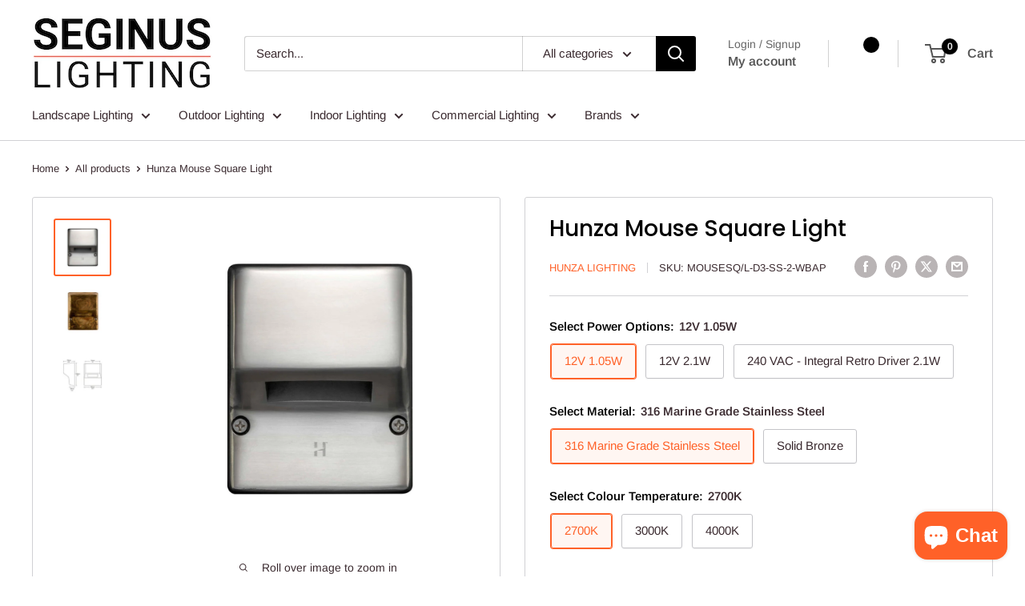

--- FILE ---
content_type: text/html; charset=utf-8
request_url: https://www.seginuslighting.com/products/hunza-mousesq-mouse-light-square
body_size: 83442
content:
<!doctype html>

<html class="no-js" lang="en">
  <head>
    <meta charset="utf-8">
    <meta
      name="viewport"
      content="width=device-width, initial-scale=1.0, height=device-height, minimum-scale=1.0, maximum-scale=1.0"
    >
    <meta name="theme-color" content="#ff6128">
    
<!-- Google Tag Manager -->
<script>(function(w,d,s,l,i){w[l]=w[l]||[];w[l].push({'gtm.start':
new Date().getTime(),event:'gtm.js'});var f=d.getElementsByTagName(s)[0],
j=d.createElement(s),dl=l!='dataLayer'?'&l='+l:'';j.async=true;j.src=
'https://www.googletagmanager.com/gtm.js?id='+i+dl;f.parentNode.insertBefore(j,f);
})(window,document,'script','dataLayer','GTM-PJMFQP6');</script>
<!-- End Google Tag Manager -->
    
    <title>
      Hunza Mouse Square Light
    </title><meta name="description" content="Buy Hunza Mouse Square Light available at SeginusLighting.com.">
    
<link rel="canonical" href="https://www.seginuslighting.com/products/hunza-mousesq-mouse-light-square">
    
    

    
<link rel="shortcut icon" href="//www.seginuslighting.com/cdn/shop/files/android-chrome-192x192-nobg_96x96.png?v=1657543393" type="image/png"><link rel="preload" as="style" href="//www.seginuslighting.com/cdn/shop/t/45/assets/theme.css?v=45012415687482267131753560229">
    <link rel="preload" as="script" href="//www.seginuslighting.com/cdn/shop/t/45/assets/theme.js?v=156343939587333818911743674677">
    <link rel="preconnect" href="https://cdn.shopify.com">
    <link rel="preconnect" href="https://fonts.shopifycdn.com">
    <link rel="dns-prefetch" href="https://productreviews.shopifycdn.com">
    <link rel="dns-prefetch" href="https://ajax.googleapis.com">
    <link rel="dns-prefetch" href="https://maps.googleapis.com">
    <link rel="dns-prefetch" href="https://maps.gstatic.com">

    <meta property="og:type" content="product">
  <meta property="og:title" content="Hunza Mouse Square Light"><meta property="og:image" content="http://www.seginuslighting.com/cdn/shop/files/hunza-lighting-mousesq-l-image-1_c1e9537f-4c6a-4264-b202-eab753347d1c.jpg?v=1719831611">
    <meta property="og:image:secure_url" content="https://www.seginuslighting.com/cdn/shop/files/hunza-lighting-mousesq-l-image-1_c1e9537f-4c6a-4264-b202-eab753347d1c.jpg?v=1719831611">
    <meta property="og:image:width" content="1000">
    <meta property="og:image:height" content="1000"><meta property="product:price:amount" content="9,999.00">
  <meta property="product:price:currency" content="USD"><meta property="og:description" content="Buy Hunza Mouse Square Light available at SeginusLighting.com."><meta property="og:url" content="https://www.seginuslighting.com/products/hunza-mousesq-mouse-light-square">
<meta property="og:site_name" content="Seginus Lighting"><meta name="twitter:card" content="summary"><meta name="twitter:title" content="Hunza Mouse Square Light">
  <meta name="twitter:description" content="Hunza Mouse Square LightThe Mouse Light Square is designed for veritcal surface mounting in gardens and landscapes. The shape is pleasing to the eye and blends unobtrusively into any environment. A space in the wall behind the luminaire is not required for cable connection due to the design which includes a cable joint cavity. There is no light directed upward or forward into the eye. This luminaire features a stainless steel reflector for better light projection.Product Specifications Lumen Output* 40 lumens @ 700mA (2 Watts) 20 lumens @ 350mA (1 Watts) Lumens Per Watt (lm/W)**Delivered from the Luminaire with an unobstructed beam. 20 lm/W Warranty *Excludes third party lamps and power supplies* Electronics - 5 Years Solid Bronze - 10 years Stainless Steel Body - 10 years Beam Angle Options 120 Degree Lens Options with Frosted Lens LED Cree® XPG-3 Plug">
  <meta name="twitter:image" content="https://www.seginuslighting.com/cdn/shop/files/hunza-lighting-mousesq-l-image-1_c1e9537f-4c6a-4264-b202-eab753347d1c_600x600_crop_center.jpg?v=1719831611">
    <link rel="preload" href="//www.seginuslighting.com/cdn/fonts/poppins/poppins_n5.ad5b4b72b59a00358afc706450c864c3c8323842.woff2" as="font" type="font/woff2" crossorigin><link rel="preload" href="//www.seginuslighting.com/cdn/fonts/arimo/arimo_n4.a7efb558ca22d2002248bbe6f302a98edee38e35.woff2" as="font" type="font/woff2" crossorigin><style>
  @font-face {
  font-family: Poppins;
  font-weight: 500;
  font-style: normal;
  font-display: swap;
  src: url("//www.seginuslighting.com/cdn/fonts/poppins/poppins_n5.ad5b4b72b59a00358afc706450c864c3c8323842.woff2") format("woff2"),
       url("//www.seginuslighting.com/cdn/fonts/poppins/poppins_n5.33757fdf985af2d24b32fcd84c9a09224d4b2c39.woff") format("woff");
}

  @font-face {
  font-family: Arimo;
  font-weight: 400;
  font-style: normal;
  font-display: swap;
  src: url("//www.seginuslighting.com/cdn/fonts/arimo/arimo_n4.a7efb558ca22d2002248bbe6f302a98edee38e35.woff2") format("woff2"),
       url("//www.seginuslighting.com/cdn/fonts/arimo/arimo_n4.0da809f7d1d5ede2a73be7094ac00741efdb6387.woff") format("woff");
}

@font-face {
  font-family: Arimo;
  font-weight: 600;
  font-style: normal;
  font-display: swap;
  src: url("//www.seginuslighting.com/cdn/fonts/arimo/arimo_n6.9c18b0befd86597f319b7d7f925727d04c262b32.woff2") format("woff2"),
       url("//www.seginuslighting.com/cdn/fonts/arimo/arimo_n6.422bf6679b81a8bfb1b25d19299a53688390c2b9.woff") format("woff");
}

@font-face {
  font-family: Poppins;
  font-weight: 500;
  font-style: italic;
  font-display: swap;
  src: url("//www.seginuslighting.com/cdn/fonts/poppins/poppins_i5.6acfce842c096080e34792078ef3cb7c3aad24d4.woff2") format("woff2"),
       url("//www.seginuslighting.com/cdn/fonts/poppins/poppins_i5.a49113e4fe0ad7fd7716bd237f1602cbec299b3c.woff") format("woff");
}


  @font-face {
  font-family: Arimo;
  font-weight: 700;
  font-style: normal;
  font-display: swap;
  src: url("//www.seginuslighting.com/cdn/fonts/arimo/arimo_n7.1d2d0638e6a1228d86beb0e10006e3280ccb2d04.woff2") format("woff2"),
       url("//www.seginuslighting.com/cdn/fonts/arimo/arimo_n7.f4b9139e8eac4a17b38b8707044c20f54c3be479.woff") format("woff");
}

  @font-face {
  font-family: Arimo;
  font-weight: 400;
  font-style: italic;
  font-display: swap;
  src: url("//www.seginuslighting.com/cdn/fonts/arimo/arimo_i4.438ddb21a1b98c7230698d70dc1a21df235701b2.woff2") format("woff2"),
       url("//www.seginuslighting.com/cdn/fonts/arimo/arimo_i4.0e1908a0dc1ec32fabb5a03a0c9ee2083f82e3d7.woff") format("woff");
}

  @font-face {
  font-family: Arimo;
  font-weight: 700;
  font-style: italic;
  font-display: swap;
  src: url("//www.seginuslighting.com/cdn/fonts/arimo/arimo_i7.b9f09537c29041ec8d51f8cdb7c9b8e4f1f82cb1.woff2") format("woff2"),
       url("//www.seginuslighting.com/cdn/fonts/arimo/arimo_i7.ec659fc855f754fd0b1bd052e606bba1058f73da.woff") format("woff");
}


  :root {
    --default-text-font-size : 15px;
    --base-text-font-size    : 15px;
    --heading-font-family    : Poppins, sans-serif;
    --heading-font-weight    : 500;
    --heading-font-style     : normal;
    --text-font-family       : Arimo, sans-serif;
    --text-font-weight       : 400;
    --text-font-style        : normal;
    --text-font-bolder-weight: 600;
    --text-link-decoration   : underline;

    --text-color               : #3a2a2f;
    --text-color-rgb           : 58, 42, 47;
    --heading-color            : #000000;
    --border-color             : #d1d1d4;
    --border-color-rgb         : 209, 209, 212;
    --form-border-color        : #c4c4c8;
    --accent-color             : #ff6128;
    --accent-color-rgb         : 255, 97, 40;
    --link-color               : #4285f4;
    --link-color-hover         : #0d5bdd;
    --background               : #ffffff;
    --secondary-background     : #ffffff;
    --secondary-background-rgb : 255, 255, 255;
    --accent-background        : rgba(255, 97, 40, 0.08);

    --input-background: #ffffff;

    --error-color       : #f71b1b;
    --error-background  : rgba(247, 27, 27, 0.07);
    --success-color     : #48b448;
    --success-background: rgba(72, 180, 72, 0.11);

    --primary-button-background      : #ff6128;
    --primary-button-background-rgb  : 255, 97, 40;
    --primary-button-text-color      : #ffffff;
    --secondary-button-background    : #000000;
    --secondary-button-background-rgb: 0, 0, 0;
    --secondary-button-text-color    : #ffffff;

    --header-background      : #ffffff;
    --header-text-color      : #555555;
    --header-light-text-color: #666666;
    --header-border-color    : rgba(102, 102, 102, 0.3);
    --header-accent-color    : #000000;

    --footer-background-color:    #444444;
    --footer-heading-text-color:  #ffffff;
    --footer-body-text-color:     #ffffff;
    --footer-body-text-color-rgb: 255, 255, 255;
    --footer-accent-color:        #ff6128;
    --footer-accent-color-rgb:    255, 97, 40;
    --footer-border:              none;
    
    --flickity-arrow-color: #9c9ca3;--product-on-sale-accent           : #ff6128;
    --product-on-sale-accent-rgb       : 255, 97, 40;
    --product-on-sale-color            : #ffffff;
    --product-in-stock-color           : #008a00;
    --product-low-stock-color          : #ee0000;
    --product-sold-out-color           : #d1d1d4;
    --product-custom-label-1-background: #ff6128;
    --product-custom-label-1-color     : #ffffff;
    --product-custom-label-2-background: #555555;
    --product-custom-label-2-color     : #ffffff;
    --product-review-star-color        : #ffb647;

    --mobile-container-gutter : 20px;
    --desktop-container-gutter: 40px;

    /* Shopify related variables */
    --payment-terms-background-color: #ffffff;
  }
</style>

<script>
  // IE11 does not have support for CSS variables, so we have to polyfill them
  if (!(((window || {}).CSS || {}).supports && window.CSS.supports('(--a: 0)'))) {
    const script = document.createElement('script');
    script.type = 'text/javascript';
    script.src = 'https://cdn.jsdelivr.net/npm/css-vars-ponyfill@2';
    script.onload = function() {
      cssVars({});
    };

    document.getElementsByTagName('head')[0].appendChild(script);
  }
</script>


    <script>window.performance && window.performance.mark && window.performance.mark('shopify.content_for_header.start');</script><meta id="shopify-digital-wallet" name="shopify-digital-wallet" content="/19161697/digital_wallets/dialog">
<meta name="shopify-checkout-api-token" content="d0e8b83fe691db17eade782adea8ec8e">
<meta id="in-context-paypal-metadata" data-shop-id="19161697" data-venmo-supported="false" data-environment="production" data-locale="en_US" data-paypal-v4="true" data-currency="USD">
<link rel="alternate" type="application/json+oembed" href="https://www.seginuslighting.com/products/hunza-mousesq-mouse-light-square.oembed">
<script async="async" src="/checkouts/internal/preloads.js?locale=en-US"></script>
<link rel="preconnect" href="https://shop.app" crossorigin="anonymous">
<script async="async" src="https://shop.app/checkouts/internal/preloads.js?locale=en-US&shop_id=19161697" crossorigin="anonymous"></script>
<script id="apple-pay-shop-capabilities" type="application/json">{"shopId":19161697,"countryCode":"US","currencyCode":"USD","merchantCapabilities":["supports3DS"],"merchantId":"gid:\/\/shopify\/Shop\/19161697","merchantName":"Seginus Lighting","requiredBillingContactFields":["postalAddress","email","phone"],"requiredShippingContactFields":["postalAddress","email","phone"],"shippingType":"shipping","supportedNetworks":["visa","masterCard","amex","discover","elo","jcb"],"total":{"type":"pending","label":"Seginus Lighting","amount":"1.00"},"shopifyPaymentsEnabled":true,"supportsSubscriptions":true}</script>
<script id="shopify-features" type="application/json">{"accessToken":"d0e8b83fe691db17eade782adea8ec8e","betas":["rich-media-storefront-analytics"],"domain":"www.seginuslighting.com","predictiveSearch":true,"shopId":19161697,"locale":"en"}</script>
<script>var Shopify = Shopify || {};
Shopify.shop = "seginus-lighting.myshopify.com";
Shopify.locale = "en";
Shopify.currency = {"active":"USD","rate":"1.0"};
Shopify.country = "US";
Shopify.theme = {"name":"Version 6.0 of Warehouse to apply fixes","id":135401046214,"schema_name":"Warehouse","schema_version":"6.0.0","theme_store_id":871,"role":"main"};
Shopify.theme.handle = "null";
Shopify.theme.style = {"id":null,"handle":null};
Shopify.cdnHost = "www.seginuslighting.com/cdn";
Shopify.routes = Shopify.routes || {};
Shopify.routes.root = "/";</script>
<script type="module">!function(o){(o.Shopify=o.Shopify||{}).modules=!0}(window);</script>
<script>!function(o){function n(){var o=[];function n(){o.push(Array.prototype.slice.apply(arguments))}return n.q=o,n}var t=o.Shopify=o.Shopify||{};t.loadFeatures=n(),t.autoloadFeatures=n()}(window);</script>
<script>
  window.ShopifyPay = window.ShopifyPay || {};
  window.ShopifyPay.apiHost = "shop.app\/pay";
  window.ShopifyPay.redirectState = null;
</script>
<script id="shop-js-analytics" type="application/json">{"pageType":"product"}</script>
<script defer="defer" async type="module" src="//www.seginuslighting.com/cdn/shopifycloud/shop-js/modules/v2/client.init-shop-cart-sync_IZsNAliE.en.esm.js"></script>
<script defer="defer" async type="module" src="//www.seginuslighting.com/cdn/shopifycloud/shop-js/modules/v2/chunk.common_0OUaOowp.esm.js"></script>
<script type="module">
  await import("//www.seginuslighting.com/cdn/shopifycloud/shop-js/modules/v2/client.init-shop-cart-sync_IZsNAliE.en.esm.js");
await import("//www.seginuslighting.com/cdn/shopifycloud/shop-js/modules/v2/chunk.common_0OUaOowp.esm.js");

  window.Shopify.SignInWithShop?.initShopCartSync?.({"fedCMEnabled":true,"windoidEnabled":true});

</script>
<script>
  window.Shopify = window.Shopify || {};
  if (!window.Shopify.featureAssets) window.Shopify.featureAssets = {};
  window.Shopify.featureAssets['shop-js'] = {"shop-cart-sync":["modules/v2/client.shop-cart-sync_DLOhI_0X.en.esm.js","modules/v2/chunk.common_0OUaOowp.esm.js"],"init-fed-cm":["modules/v2/client.init-fed-cm_C6YtU0w6.en.esm.js","modules/v2/chunk.common_0OUaOowp.esm.js"],"shop-button":["modules/v2/client.shop-button_BCMx7GTG.en.esm.js","modules/v2/chunk.common_0OUaOowp.esm.js"],"shop-cash-offers":["modules/v2/client.shop-cash-offers_BT26qb5j.en.esm.js","modules/v2/chunk.common_0OUaOowp.esm.js","modules/v2/chunk.modal_CGo_dVj3.esm.js"],"init-windoid":["modules/v2/client.init-windoid_B9PkRMql.en.esm.js","modules/v2/chunk.common_0OUaOowp.esm.js"],"init-shop-email-lookup-coordinator":["modules/v2/client.init-shop-email-lookup-coordinator_DZkqjsbU.en.esm.js","modules/v2/chunk.common_0OUaOowp.esm.js"],"shop-toast-manager":["modules/v2/client.shop-toast-manager_Di2EnuM7.en.esm.js","modules/v2/chunk.common_0OUaOowp.esm.js"],"shop-login-button":["modules/v2/client.shop-login-button_BtqW_SIO.en.esm.js","modules/v2/chunk.common_0OUaOowp.esm.js","modules/v2/chunk.modal_CGo_dVj3.esm.js"],"avatar":["modules/v2/client.avatar_BTnouDA3.en.esm.js"],"pay-button":["modules/v2/client.pay-button_CWa-C9R1.en.esm.js","modules/v2/chunk.common_0OUaOowp.esm.js"],"init-shop-cart-sync":["modules/v2/client.init-shop-cart-sync_IZsNAliE.en.esm.js","modules/v2/chunk.common_0OUaOowp.esm.js"],"init-customer-accounts":["modules/v2/client.init-customer-accounts_DenGwJTU.en.esm.js","modules/v2/client.shop-login-button_BtqW_SIO.en.esm.js","modules/v2/chunk.common_0OUaOowp.esm.js","modules/v2/chunk.modal_CGo_dVj3.esm.js"],"init-shop-for-new-customer-accounts":["modules/v2/client.init-shop-for-new-customer-accounts_JdHXxpS9.en.esm.js","modules/v2/client.shop-login-button_BtqW_SIO.en.esm.js","modules/v2/chunk.common_0OUaOowp.esm.js","modules/v2/chunk.modal_CGo_dVj3.esm.js"],"init-customer-accounts-sign-up":["modules/v2/client.init-customer-accounts-sign-up_D6__K_p8.en.esm.js","modules/v2/client.shop-login-button_BtqW_SIO.en.esm.js","modules/v2/chunk.common_0OUaOowp.esm.js","modules/v2/chunk.modal_CGo_dVj3.esm.js"],"checkout-modal":["modules/v2/client.checkout-modal_C_ZQDY6s.en.esm.js","modules/v2/chunk.common_0OUaOowp.esm.js","modules/v2/chunk.modal_CGo_dVj3.esm.js"],"shop-follow-button":["modules/v2/client.shop-follow-button_XetIsj8l.en.esm.js","modules/v2/chunk.common_0OUaOowp.esm.js","modules/v2/chunk.modal_CGo_dVj3.esm.js"],"lead-capture":["modules/v2/client.lead-capture_DvA72MRN.en.esm.js","modules/v2/chunk.common_0OUaOowp.esm.js","modules/v2/chunk.modal_CGo_dVj3.esm.js"],"shop-login":["modules/v2/client.shop-login_ClXNxyh6.en.esm.js","modules/v2/chunk.common_0OUaOowp.esm.js","modules/v2/chunk.modal_CGo_dVj3.esm.js"],"payment-terms":["modules/v2/client.payment-terms_CNlwjfZz.en.esm.js","modules/v2/chunk.common_0OUaOowp.esm.js","modules/v2/chunk.modal_CGo_dVj3.esm.js"]};
</script>
<script>(function() {
  var isLoaded = false;
  function asyncLoad() {
    if (isLoaded) return;
    isLoaded = true;
    var urls = ["https:\/\/cdn-scripts.signifyd.com\/shopify\/script-tag.js?shop=seginus-lighting.myshopify.com","\/\/searchserverapi1.com\/widgets\/shopify\/init.js?a=0o3i2B5Q9f\u0026shop=seginus-lighting.myshopify.com"];
    for (var i = 0; i < urls.length; i++) {
      var s = document.createElement('script');
      s.type = 'text/javascript';
      s.async = true;
      s.src = urls[i];
      var x = document.getElementsByTagName('script')[0];
      x.parentNode.insertBefore(s, x);
    }
  };
  if(window.attachEvent) {
    window.attachEvent('onload', asyncLoad);
  } else {
    window.addEventListener('load', asyncLoad, false);
  }
})();</script>
<script id="__st">var __st={"a":19161697,"offset":-25200,"reqid":"b08ba6d3-2600-497a-b77f-3ad65d2d75ad-1768423505","pageurl":"www.seginuslighting.com\/products\/hunza-mousesq-mouse-light-square","u":"bd82d8c8030f","p":"product","rtyp":"product","rid":534103752758};</script>
<script>window.ShopifyPaypalV4VisibilityTracking = true;</script>
<script id="captcha-bootstrap">!function(){'use strict';const t='contact',e='account',n='new_comment',o=[[t,t],['blogs',n],['comments',n],[t,'customer']],c=[[e,'customer_login'],[e,'guest_login'],[e,'recover_customer_password'],[e,'create_customer']],r=t=>t.map((([t,e])=>`form[action*='/${t}']:not([data-nocaptcha='true']) input[name='form_type'][value='${e}']`)).join(','),a=t=>()=>t?[...document.querySelectorAll(t)].map((t=>t.form)):[];function s(){const t=[...o],e=r(t);return a(e)}const i='password',u='form_key',d=['recaptcha-v3-token','g-recaptcha-response','h-captcha-response',i],f=()=>{try{return window.sessionStorage}catch{return}},m='__shopify_v',_=t=>t.elements[u];function p(t,e,n=!1){try{const o=window.sessionStorage,c=JSON.parse(o.getItem(e)),{data:r}=function(t){const{data:e,action:n}=t;return t[m]||n?{data:e,action:n}:{data:t,action:n}}(c);for(const[e,n]of Object.entries(r))t.elements[e]&&(t.elements[e].value=n);n&&o.removeItem(e)}catch(o){console.error('form repopulation failed',{error:o})}}const l='form_type',E='cptcha';function T(t){t.dataset[E]=!0}const w=window,h=w.document,L='Shopify',v='ce_forms',y='captcha';let A=!1;((t,e)=>{const n=(g='f06e6c50-85a8-45c8-87d0-21a2b65856fe',I='https://cdn.shopify.com/shopifycloud/storefront-forms-hcaptcha/ce_storefront_forms_captcha_hcaptcha.v1.5.2.iife.js',D={infoText:'Protected by hCaptcha',privacyText:'Privacy',termsText:'Terms'},(t,e,n)=>{const o=w[L][v],c=o.bindForm;if(c)return c(t,g,e,D).then(n);var r;o.q.push([[t,g,e,D],n]),r=I,A||(h.body.append(Object.assign(h.createElement('script'),{id:'captcha-provider',async:!0,src:r})),A=!0)});var g,I,D;w[L]=w[L]||{},w[L][v]=w[L][v]||{},w[L][v].q=[],w[L][y]=w[L][y]||{},w[L][y].protect=function(t,e){n(t,void 0,e),T(t)},Object.freeze(w[L][y]),function(t,e,n,w,h,L){const[v,y,A,g]=function(t,e,n){const i=e?o:[],u=t?c:[],d=[...i,...u],f=r(d),m=r(i),_=r(d.filter((([t,e])=>n.includes(e))));return[a(f),a(m),a(_),s()]}(w,h,L),I=t=>{const e=t.target;return e instanceof HTMLFormElement?e:e&&e.form},D=t=>v().includes(t);t.addEventListener('submit',(t=>{const e=I(t);if(!e)return;const n=D(e)&&!e.dataset.hcaptchaBound&&!e.dataset.recaptchaBound,o=_(e),c=g().includes(e)&&(!o||!o.value);(n||c)&&t.preventDefault(),c&&!n&&(function(t){try{if(!f())return;!function(t){const e=f();if(!e)return;const n=_(t);if(!n)return;const o=n.value;o&&e.removeItem(o)}(t);const e=Array.from(Array(32),(()=>Math.random().toString(36)[2])).join('');!function(t,e){_(t)||t.append(Object.assign(document.createElement('input'),{type:'hidden',name:u})),t.elements[u].value=e}(t,e),function(t,e){const n=f();if(!n)return;const o=[...t.querySelectorAll(`input[type='${i}']`)].map((({name:t})=>t)),c=[...d,...o],r={};for(const[a,s]of new FormData(t).entries())c.includes(a)||(r[a]=s);n.setItem(e,JSON.stringify({[m]:1,action:t.action,data:r}))}(t,e)}catch(e){console.error('failed to persist form',e)}}(e),e.submit())}));const S=(t,e)=>{t&&!t.dataset[E]&&(n(t,e.some((e=>e===t))),T(t))};for(const o of['focusin','change'])t.addEventListener(o,(t=>{const e=I(t);D(e)&&S(e,y())}));const B=e.get('form_key'),M=e.get(l),P=B&&M;t.addEventListener('DOMContentLoaded',(()=>{const t=y();if(P)for(const e of t)e.elements[l].value===M&&p(e,B);[...new Set([...A(),...v().filter((t=>'true'===t.dataset.shopifyCaptcha))])].forEach((e=>S(e,t)))}))}(h,new URLSearchParams(w.location.search),n,t,e,['guest_login'])})(!0,!0)}();</script>
<script integrity="sha256-4kQ18oKyAcykRKYeNunJcIwy7WH5gtpwJnB7kiuLZ1E=" data-source-attribution="shopify.loadfeatures" defer="defer" src="//www.seginuslighting.com/cdn/shopifycloud/storefront/assets/storefront/load_feature-a0a9edcb.js" crossorigin="anonymous"></script>
<script crossorigin="anonymous" defer="defer" src="//www.seginuslighting.com/cdn/shopifycloud/storefront/assets/shopify_pay/storefront-65b4c6d7.js?v=20250812"></script>
<script data-source-attribution="shopify.dynamic_checkout.dynamic.init">var Shopify=Shopify||{};Shopify.PaymentButton=Shopify.PaymentButton||{isStorefrontPortableWallets:!0,init:function(){window.Shopify.PaymentButton.init=function(){};var t=document.createElement("script");t.src="https://www.seginuslighting.com/cdn/shopifycloud/portable-wallets/latest/portable-wallets.en.js",t.type="module",document.head.appendChild(t)}};
</script>
<script data-source-attribution="shopify.dynamic_checkout.buyer_consent">
  function portableWalletsHideBuyerConsent(e){var t=document.getElementById("shopify-buyer-consent"),n=document.getElementById("shopify-subscription-policy-button");t&&n&&(t.classList.add("hidden"),t.setAttribute("aria-hidden","true"),n.removeEventListener("click",e))}function portableWalletsShowBuyerConsent(e){var t=document.getElementById("shopify-buyer-consent"),n=document.getElementById("shopify-subscription-policy-button");t&&n&&(t.classList.remove("hidden"),t.removeAttribute("aria-hidden"),n.addEventListener("click",e))}window.Shopify?.PaymentButton&&(window.Shopify.PaymentButton.hideBuyerConsent=portableWalletsHideBuyerConsent,window.Shopify.PaymentButton.showBuyerConsent=portableWalletsShowBuyerConsent);
</script>
<script>
  function portableWalletsCleanup(e){e&&e.src&&console.error("Failed to load portable wallets script "+e.src);var t=document.querySelectorAll("shopify-accelerated-checkout .shopify-payment-button__skeleton, shopify-accelerated-checkout-cart .wallet-cart-button__skeleton"),e=document.getElementById("shopify-buyer-consent");for(let e=0;e<t.length;e++)t[e].remove();e&&e.remove()}function portableWalletsNotLoadedAsModule(e){e instanceof ErrorEvent&&"string"==typeof e.message&&e.message.includes("import.meta")&&"string"==typeof e.filename&&e.filename.includes("portable-wallets")&&(window.removeEventListener("error",portableWalletsNotLoadedAsModule),window.Shopify.PaymentButton.failedToLoad=e,"loading"===document.readyState?document.addEventListener("DOMContentLoaded",window.Shopify.PaymentButton.init):window.Shopify.PaymentButton.init())}window.addEventListener("error",portableWalletsNotLoadedAsModule);
</script>

<script type="module" src="https://www.seginuslighting.com/cdn/shopifycloud/portable-wallets/latest/portable-wallets.en.js" onError="portableWalletsCleanup(this)" crossorigin="anonymous"></script>
<script nomodule>
  document.addEventListener("DOMContentLoaded", portableWalletsCleanup);
</script>

<script id='scb4127' type='text/javascript' async='' src='https://www.seginuslighting.com/cdn/shopifycloud/privacy-banner/storefront-banner.js'></script><link id="shopify-accelerated-checkout-styles" rel="stylesheet" media="screen" href="https://www.seginuslighting.com/cdn/shopifycloud/portable-wallets/latest/accelerated-checkout-backwards-compat.css" crossorigin="anonymous">
<style id="shopify-accelerated-checkout-cart">
        #shopify-buyer-consent {
  margin-top: 1em;
  display: inline-block;
  width: 100%;
}

#shopify-buyer-consent.hidden {
  display: none;
}

#shopify-subscription-policy-button {
  background: none;
  border: none;
  padding: 0;
  text-decoration: underline;
  font-size: inherit;
  cursor: pointer;
}

#shopify-subscription-policy-button::before {
  box-shadow: none;
}

      </style>

<script>window.performance && window.performance.mark && window.performance.mark('shopify.content_for_header.end');</script>

    <link rel="stylesheet" href="//www.seginuslighting.com/cdn/shop/t/45/assets/theme.css?v=45012415687482267131753560229">

    <script type="application/ld+json">{"@context":"http:\/\/schema.org\/","@id":"\/products\/hunza-mousesq-mouse-light-square#product","@type":"ProductGroup","brand":{"@type":"Brand","name":"Hunza Lighting"},"category":"Wall Light Fixtures","description":"Hunza Mouse Square LightThe Mouse Light Square is designed for veritcal surface mounting in gardens and landscapes. The shape is pleasing to the eye and blends unobtrusively into any environment. A space in the wall behind the luminaire is not required for cable connection due to the design which includes a cable joint cavity. There is no light directed upward or forward into the eye. This luminaire features a stainless steel reflector for better light projection.Product Specifications\n\nLumen Output*\n\n40 lumens @ 700mA (2 Watts)\n20 lumens @ 350mA (1 Watts)\n\n\n\nLumens Per Watt (lm\/W)**Delivered from the Luminaire with an unobstructed beam.\n\n20 lm\/W\n\n\nWarranty\n\n*Excludes third party lamps and power supplies*\nElectronics - 5 Years\nSolid Bronze - 10 years\nStainless Steel Body - 10 years\n\n\n\nBeam Angle Options\n120 Degree\n\n\nLens Options\nwith Frosted Lens\n\n\nLED\nCree® XPG-3 Plug and Play field replaceable LED board\n\n\nLED Life Expectancy\n50,000 Hrs @ L70\n\n\nCRI\n90+ Standard\n\n\nImpact Protection\nIK10\n\n\nIngress Protection\nIP66\n\n\nMaterials\n\n316 Marine Grade Stainless Steel\nSolid Bronze\n\n\n\nStandards\n\nIEC\/BS\/AS\/NZ 60598\nUL 2108\nUL 1838\nCE\n\n\n\nRecommended Power Supplies\n\nDriver Required for Series Wired (CC format)\nNo Driver Required for Retro™ ‘R ( 120\/240V Input )\nTransformer Required for 12VAC Parallel Wired ( CV format )\n\n\nProduct FilesClick for Mouse Square Light - MOUSESQ-L - Specification Sheet Click for Mouse Square Light - MOUSESQ-L - Product Diagram Click for Mouse Light - Installation Instructions International Click for Mouse Light - Installation Instructions USA Click for Hunza SQUARE Mouse Light Base Plate - Cutting Template Diagram Image","hasVariant":[{"@id":"\/products\/hunza-mousesq-mouse-light-square?variant=43919009153222#variant","@type":"Product","image":"https:\/\/www.seginuslighting.com\/cdn\/shop\/files\/hunza-lighting-mousesq-l-image-1_c1e9537f-4c6a-4264-b202-eab753347d1c.jpg?v=1719831611\u0026width=1920","name":"Hunza Mouse Square Light - 12V 1.05W \/ 316 Marine Grade Stainless Steel \/ 2700K","offers":{"@id":"\/products\/hunza-mousesq-mouse-light-square?variant=43919009153222#offer","@type":"Offer","availability":"http:\/\/schema.org\/InStock","price":"9999.00","priceCurrency":"USD","url":"https:\/\/www.seginuslighting.com\/products\/hunza-mousesq-mouse-light-square?variant=43919009153222"},"sku":"MOUSESQ\/L-D3-SS-2-WBAP"},{"@id":"\/products\/hunza-mousesq-mouse-light-square?variant=43919009185990#variant","@type":"Product","image":"https:\/\/www.seginuslighting.com\/cdn\/shop\/files\/hunza-lighting-mousesq-l-image-1_c1e9537f-4c6a-4264-b202-eab753347d1c.jpg?v=1719831611\u0026width=1920","name":"Hunza Mouse Square Light - 12V 1.05W \/ 316 Marine Grade Stainless Steel \/ 3000K","offers":{"@id":"\/products\/hunza-mousesq-mouse-light-square?variant=43919009185990#offer","@type":"Offer","availability":"http:\/\/schema.org\/InStock","price":"9999.00","priceCurrency":"USD","url":"https:\/\/www.seginuslighting.com\/products\/hunza-mousesq-mouse-light-square?variant=43919009185990"},"sku":"MOUSESQ\/L-D3-SS-3-WBAP"},{"@id":"\/products\/hunza-mousesq-mouse-light-square?variant=43919009218758#variant","@type":"Product","image":"https:\/\/www.seginuslighting.com\/cdn\/shop\/files\/hunza-lighting-mousesq-l-image-1_c1e9537f-4c6a-4264-b202-eab753347d1c.jpg?v=1719831611\u0026width=1920","name":"Hunza Mouse Square Light - 12V 1.05W \/ 316 Marine Grade Stainless Steel \/ 4000K","offers":{"@id":"\/products\/hunza-mousesq-mouse-light-square?variant=43919009218758#offer","@type":"Offer","availability":"http:\/\/schema.org\/InStock","price":"9999.00","priceCurrency":"USD","url":"https:\/\/www.seginuslighting.com\/products\/hunza-mousesq-mouse-light-square?variant=43919009218758"},"sku":"MOUSESQ\/L-D3-SS-4-WBAP"},{"@id":"\/products\/hunza-mousesq-mouse-light-square?variant=43919009251526#variant","@type":"Product","image":"https:\/\/www.seginuslighting.com\/cdn\/shop\/files\/hunza-lighting-mousesq-l-image-1_c1e9537f-4c6a-4264-b202-eab753347d1c.jpg?v=1719831611\u0026width=1920","name":"Hunza Mouse Square Light - 12V 1.05W \/ Solid Bronze \/ 2700K","offers":{"@id":"\/products\/hunza-mousesq-mouse-light-square?variant=43919009251526#offer","@type":"Offer","availability":"http:\/\/schema.org\/InStock","price":"9999.00","priceCurrency":"USD","url":"https:\/\/www.seginuslighting.com\/products\/hunza-mousesq-mouse-light-square?variant=43919009251526"},"sku":"MOUSESQ\/L-D3-SBZ-2-WBAP"},{"@id":"\/products\/hunza-mousesq-mouse-light-square?variant=43919009284294#variant","@type":"Product","image":"https:\/\/www.seginuslighting.com\/cdn\/shop\/files\/hunza-lighting-mousesq-l-image-1_c1e9537f-4c6a-4264-b202-eab753347d1c.jpg?v=1719831611\u0026width=1920","name":"Hunza Mouse Square Light - 12V 1.05W \/ Solid Bronze \/ 3000K","offers":{"@id":"\/products\/hunza-mousesq-mouse-light-square?variant=43919009284294#offer","@type":"Offer","availability":"http:\/\/schema.org\/InStock","price":"9999.00","priceCurrency":"USD","url":"https:\/\/www.seginuslighting.com\/products\/hunza-mousesq-mouse-light-square?variant=43919009284294"},"sku":"MOUSESQ\/L-D3-SBZ-3-WBAP"},{"@id":"\/products\/hunza-mousesq-mouse-light-square?variant=43919009317062#variant","@type":"Product","image":"https:\/\/www.seginuslighting.com\/cdn\/shop\/files\/hunza-lighting-mousesq-l-image-1_c1e9537f-4c6a-4264-b202-eab753347d1c.jpg?v=1719831611\u0026width=1920","name":"Hunza Mouse Square Light - 12V 1.05W \/ Solid Bronze \/ 4000K","offers":{"@id":"\/products\/hunza-mousesq-mouse-light-square?variant=43919009317062#offer","@type":"Offer","availability":"http:\/\/schema.org\/InStock","price":"9999.00","priceCurrency":"USD","url":"https:\/\/www.seginuslighting.com\/products\/hunza-mousesq-mouse-light-square?variant=43919009317062"},"sku":"MOUSESQ\/L-D3-SBZ-4-WBAP"},{"@id":"\/products\/hunza-mousesq-mouse-light-square?variant=43919009349830#variant","@type":"Product","image":"https:\/\/www.seginuslighting.com\/cdn\/shop\/files\/hunza-lighting-mousesq-l-image-1_c1e9537f-4c6a-4264-b202-eab753347d1c.jpg?v=1719831611\u0026width=1920","name":"Hunza Mouse Square Light - 12V 2.1W \/ 316 Marine Grade Stainless Steel \/ 2700K","offers":{"@id":"\/products\/hunza-mousesq-mouse-light-square?variant=43919009349830#offer","@type":"Offer","availability":"http:\/\/schema.org\/InStock","price":"9999.00","priceCurrency":"USD","url":"https:\/\/www.seginuslighting.com\/products\/hunza-mousesq-mouse-light-square?variant=43919009349830"},"sku":"MOUSESQ\/L-D7-SS-2-WBAP"},{"@id":"\/products\/hunza-mousesq-mouse-light-square?variant=43919009382598#variant","@type":"Product","image":"https:\/\/www.seginuslighting.com\/cdn\/shop\/files\/hunza-lighting-mousesq-l-image-1_c1e9537f-4c6a-4264-b202-eab753347d1c.jpg?v=1719831611\u0026width=1920","name":"Hunza Mouse Square Light - 12V 2.1W \/ 316 Marine Grade Stainless Steel \/ 3000K","offers":{"@id":"\/products\/hunza-mousesq-mouse-light-square?variant=43919009382598#offer","@type":"Offer","availability":"http:\/\/schema.org\/InStock","price":"9999.00","priceCurrency":"USD","url":"https:\/\/www.seginuslighting.com\/products\/hunza-mousesq-mouse-light-square?variant=43919009382598"},"sku":"MOUSESQ\/L-D7-SS-3-WBAP"},{"@id":"\/products\/hunza-mousesq-mouse-light-square?variant=43919009415366#variant","@type":"Product","image":"https:\/\/www.seginuslighting.com\/cdn\/shop\/files\/hunza-lighting-mousesq-l-image-1_c1e9537f-4c6a-4264-b202-eab753347d1c.jpg?v=1719831611\u0026width=1920","name":"Hunza Mouse Square Light - 12V 2.1W \/ 316 Marine Grade Stainless Steel \/ 4000K","offers":{"@id":"\/products\/hunza-mousesq-mouse-light-square?variant=43919009415366#offer","@type":"Offer","availability":"http:\/\/schema.org\/InStock","price":"9999.00","priceCurrency":"USD","url":"https:\/\/www.seginuslighting.com\/products\/hunza-mousesq-mouse-light-square?variant=43919009415366"},"sku":"MOUSESQ\/L-D7-SS-4-WBAP"},{"@id":"\/products\/hunza-mousesq-mouse-light-square?variant=43919009448134#variant","@type":"Product","image":"https:\/\/www.seginuslighting.com\/cdn\/shop\/files\/hunza-lighting-mousesq-l-image-1_c1e9537f-4c6a-4264-b202-eab753347d1c.jpg?v=1719831611\u0026width=1920","name":"Hunza Mouse Square Light - 12V 2.1W \/ Solid Bronze \/ 2700K","offers":{"@id":"\/products\/hunza-mousesq-mouse-light-square?variant=43919009448134#offer","@type":"Offer","availability":"http:\/\/schema.org\/InStock","price":"9999.00","priceCurrency":"USD","url":"https:\/\/www.seginuslighting.com\/products\/hunza-mousesq-mouse-light-square?variant=43919009448134"},"sku":"MOUSESQ\/L-D7-SBZ-2-WBAP"},{"@id":"\/products\/hunza-mousesq-mouse-light-square?variant=43919009480902#variant","@type":"Product","image":"https:\/\/www.seginuslighting.com\/cdn\/shop\/files\/hunza-lighting-mousesq-l-image-1_c1e9537f-4c6a-4264-b202-eab753347d1c.jpg?v=1719831611\u0026width=1920","name":"Hunza Mouse Square Light - 12V 2.1W \/ Solid Bronze \/ 3000K","offers":{"@id":"\/products\/hunza-mousesq-mouse-light-square?variant=43919009480902#offer","@type":"Offer","availability":"http:\/\/schema.org\/InStock","price":"9999.00","priceCurrency":"USD","url":"https:\/\/www.seginuslighting.com\/products\/hunza-mousesq-mouse-light-square?variant=43919009480902"},"sku":"MOUSESQ\/L-D7-SBZ-3-WBAP"},{"@id":"\/products\/hunza-mousesq-mouse-light-square?variant=43919009513670#variant","@type":"Product","image":"https:\/\/www.seginuslighting.com\/cdn\/shop\/files\/hunza-lighting-mousesq-l-image-1_c1e9537f-4c6a-4264-b202-eab753347d1c.jpg?v=1719831611\u0026width=1920","name":"Hunza Mouse Square Light - 12V 2.1W \/ Solid Bronze \/ 4000K","offers":{"@id":"\/products\/hunza-mousesq-mouse-light-square?variant=43919009513670#offer","@type":"Offer","availability":"http:\/\/schema.org\/InStock","price":"9999.00","priceCurrency":"USD","url":"https:\/\/www.seginuslighting.com\/products\/hunza-mousesq-mouse-light-square?variant=43919009513670"},"sku":"MOUSESQ\/L-D7-SBZ-4-WBAP"},{"@id":"\/products\/hunza-mousesq-mouse-light-square?variant=43919009546438#variant","@type":"Product","image":"https:\/\/www.seginuslighting.com\/cdn\/shop\/files\/hunza-lighting-mousesq-l-image-1_c1e9537f-4c6a-4264-b202-eab753347d1c.jpg?v=1719831611\u0026width=1920","name":"Hunza Mouse Square Light - 240 VAC - Integral Retro Driver 2.1W \/ 316 Marine Grade Stainless Steel \/ 2700K","offers":{"@id":"\/products\/hunza-mousesq-mouse-light-square?variant=43919009546438#offer","@type":"Offer","availability":"http:\/\/schema.org\/InStock","price":"9999.00","priceCurrency":"USD","url":"https:\/\/www.seginuslighting.com\/products\/hunza-mousesq-mouse-light-square?variant=43919009546438"},"sku":"MOUSESQ\/L-R-SS-2-WBAP"},{"@id":"\/products\/hunza-mousesq-mouse-light-square?variant=43919009579206#variant","@type":"Product","image":"https:\/\/www.seginuslighting.com\/cdn\/shop\/files\/hunza-lighting-mousesq-l-image-1_c1e9537f-4c6a-4264-b202-eab753347d1c.jpg?v=1719831611\u0026width=1920","name":"Hunza Mouse Square Light - 240 VAC - Integral Retro Driver 2.1W \/ 316 Marine Grade Stainless Steel \/ 3000K","offers":{"@id":"\/products\/hunza-mousesq-mouse-light-square?variant=43919009579206#offer","@type":"Offer","availability":"http:\/\/schema.org\/InStock","price":"9999.00","priceCurrency":"USD","url":"https:\/\/www.seginuslighting.com\/products\/hunza-mousesq-mouse-light-square?variant=43919009579206"},"sku":"MOUSESQ\/L-R-SS-3-WBAP"},{"@id":"\/products\/hunza-mousesq-mouse-light-square?variant=43919009611974#variant","@type":"Product","image":"https:\/\/www.seginuslighting.com\/cdn\/shop\/files\/hunza-lighting-mousesq-l-image-1_c1e9537f-4c6a-4264-b202-eab753347d1c.jpg?v=1719831611\u0026width=1920","name":"Hunza Mouse Square Light - 240 VAC - Integral Retro Driver 2.1W \/ 316 Marine Grade Stainless Steel \/ 4000K","offers":{"@id":"\/products\/hunza-mousesq-mouse-light-square?variant=43919009611974#offer","@type":"Offer","availability":"http:\/\/schema.org\/InStock","price":"9999.00","priceCurrency":"USD","url":"https:\/\/www.seginuslighting.com\/products\/hunza-mousesq-mouse-light-square?variant=43919009611974"},"sku":"MOUSESQ\/L-R-SS-4-WBAP"},{"@id":"\/products\/hunza-mousesq-mouse-light-square?variant=43919009644742#variant","@type":"Product","image":"https:\/\/www.seginuslighting.com\/cdn\/shop\/files\/hunza-lighting-mousesq-l-image-1_c1e9537f-4c6a-4264-b202-eab753347d1c.jpg?v=1719831611\u0026width=1920","name":"Hunza Mouse Square Light - 240 VAC - Integral Retro Driver 2.1W \/ Solid Bronze \/ 2700K","offers":{"@id":"\/products\/hunza-mousesq-mouse-light-square?variant=43919009644742#offer","@type":"Offer","availability":"http:\/\/schema.org\/InStock","price":"9999.00","priceCurrency":"USD","url":"https:\/\/www.seginuslighting.com\/products\/hunza-mousesq-mouse-light-square?variant=43919009644742"},"sku":"MOUSESQ\/L-R-SBZ-2-WBAP"},{"@id":"\/products\/hunza-mousesq-mouse-light-square?variant=43919009677510#variant","@type":"Product","image":"https:\/\/www.seginuslighting.com\/cdn\/shop\/files\/hunza-lighting-mousesq-l-image-1_c1e9537f-4c6a-4264-b202-eab753347d1c.jpg?v=1719831611\u0026width=1920","name":"Hunza Mouse Square Light - 240 VAC - Integral Retro Driver 2.1W \/ Solid Bronze \/ 3000K","offers":{"@id":"\/products\/hunza-mousesq-mouse-light-square?variant=43919009677510#offer","@type":"Offer","availability":"http:\/\/schema.org\/InStock","price":"9999.00","priceCurrency":"USD","url":"https:\/\/www.seginuslighting.com\/products\/hunza-mousesq-mouse-light-square?variant=43919009677510"},"sku":"MOUSESQ\/L-R-SBZ-3-WBAP"},{"@id":"\/products\/hunza-mousesq-mouse-light-square?variant=43919009710278#variant","@type":"Product","image":"https:\/\/www.seginuslighting.com\/cdn\/shop\/files\/hunza-lighting-mousesq-l-image-1_c1e9537f-4c6a-4264-b202-eab753347d1c.jpg?v=1719831611\u0026width=1920","name":"Hunza Mouse Square Light - 240 VAC - Integral Retro Driver 2.1W \/ Solid Bronze \/ 4000K","offers":{"@id":"\/products\/hunza-mousesq-mouse-light-square?variant=43919009710278#offer","@type":"Offer","availability":"http:\/\/schema.org\/InStock","price":"9999.00","priceCurrency":"USD","url":"https:\/\/www.seginuslighting.com\/products\/hunza-mousesq-mouse-light-square?variant=43919009710278"},"sku":"MOUSESQ\/L-R-SBZ-4-WBAP"}],"name":"Hunza Mouse Square Light","productGroupID":"534103752758","url":"https:\/\/www.seginuslighting.com\/products\/hunza-mousesq-mouse-light-square"}</script><script type="application/ld+json">
  {
    "@context": "https://schema.org",
    "@type": "BreadcrumbList",
    "itemListElement": [{
        "@type": "ListItem",
        "position": 1,
        "name": "Home",
        "item": "https://www.seginuslighting.com"
      },{
            "@type": "ListItem",
            "position": 2,
            "name": "Hunza Mouse Square Light",
            "item": "https://www.seginuslighting.com/products/hunza-mousesq-mouse-light-square"
          }]
  }
</script>

    <script>
      // This allows to expose several variables to the global scope, to be used in scripts
      window.theme = {
        pageType: "product",
        cartCount: 0,
        moneyFormat: "${{amount}}",
        moneyWithCurrencyFormat: "${{amount}} USD",
        currencyCodeEnabled: true,
        showDiscount: true,
        discountMode: "saving",
        cartType: "drawer"
      };

      window.routes = {
        rootUrl: "\/",
        rootUrlWithoutSlash: '',
        cartUrl: "\/cart",
        cartAddUrl: "\/cart\/add",
        cartChangeUrl: "\/cart\/change",
        searchUrl: "\/search",
        productRecommendationsUrl: "\/recommendations\/products"
      };

      window.languages = {
        productRegularPrice: "Regular price",
        productSalePrice: "Sale price",
        collectionOnSaleLabel: "Save {{savings}}",
        productFormUnavailable: "Unavailable",
        productFormAddToCart: "Add to cart",
        productFormPreOrder: "Pre-order",
        productFormSoldOut: "Sold out",
        productAdded: "Product has been added to your cart",
        productAddedShort: "Added!",
        shippingEstimatorNoResults: "No shipping could be found for your address.",
        shippingEstimatorOneResult: "There is one shipping rate for your address:",
        shippingEstimatorMultipleResults: "There are {{count}} shipping rates for your address:",
        shippingEstimatorErrors: "There are some errors:"
      };

      document.documentElement.className = document.documentElement.className.replace('no-js', 'js');
    </script><script src="//www.seginuslighting.com/cdn/shop/t/45/assets/theme.js?v=156343939587333818911743674677" defer></script>
    <script src="//www.seginuslighting.com/cdn/shop/t/45/assets/custom.js?v=102476495355921946141722603619" defer></script><script>
        (function () {
          window.onpageshow = function() {
            // We force re-freshing the cart content onpageshow, as most browsers will serve a cache copy when hitting the
            // back button, which cause staled data
            document.documentElement.dispatchEvent(new CustomEvent('cart:refresh', {
              bubbles: true,
              detail: {scrollToTop: false}
            }));
          };
        })();
      </script>
  <!-- BEGIN app block: shopify://apps/o-request-a-quote/blocks/omgrfq_script/5f4ac0e6-8a57-4f3d-853e-0194eab86273 --><script
  id="omgrfq-script"
  type='text/javascript'
  data-type="custom">
    if ((typeof window.jQuery === 'undefined')) {<!-- BEGIN app snippet: omg-jquery -->
    (function(){"use strict";var C=document,D=window,st=C.documentElement,L=C.createElement.bind(C),ft=L("div"),q=L("table"),Mt=L("tbody"),ot=L("tr"),H=Array.isArray,S=Array.prototype,Dt=S.concat,U=S.filter,at=S.indexOf,ct=S.map,Bt=S.push,ht=S.slice,z=S.some,_t=S.splice,Pt=/^#(?:[\w-]|\\.|[^\x00-\xa0])*$/,Ht=/^\.(?:[\w-]|\\.|[^\x00-\xa0])*$/,$t=/<.+>/,jt=/^\w+$/;function J(t,n){var r=It(n);return!t||!r&&!A(n)&&!c(n)?[]:!r&&Ht.test(t)?n.getElementsByClassName(t.slice(1).replace(/\\/g,"")):!r&&jt.test(t)?n.getElementsByTagName(t):n.querySelectorAll(t)}var dt=function(){function t(n,r){if(n){if(Y(n))return n;var i=n;if(g(n)){var e=r||C;if(i=Pt.test(n)&&A(e)?e.getElementById(n.slice(1).replace(/\\/g,"")):$t.test(n)?yt(n):Y(e)?e.find(n):g(e)?o(e).find(n):J(n,e),!i)return}else if(O(n))return this.ready(n);(i.nodeType||i===D)&&(i=[i]),this.length=i.length;for(var s=0,f=this.length;s<f;s++)this[s]=i[s]}}return t.prototype.init=function(n,r){return new t(n,r)},t}(),u=dt.prototype,o=u.init;o.fn=o.prototype=u,u.length=0,u.splice=_t,typeof Symbol=="function"&&(u[Symbol.iterator]=S[Symbol.iterator]);function Y(t){return t instanceof dt}function B(t){return!!t&&t===t.window}function A(t){return!!t&&t.nodeType===9}function It(t){return!!t&&t.nodeType===11}function c(t){return!!t&&t.nodeType===1}function Ft(t){return!!t&&t.nodeType===3}function Wt(t){return typeof t=="boolean"}function O(t){return typeof t=="function"}function g(t){return typeof t=="string"}function v(t){return t===void 0}function P(t){return t===null}function lt(t){return!isNaN(parseFloat(t))&&isFinite(t)}function G(t){if(typeof t!="object"||t===null)return!1;var n=Object.getPrototypeOf(t);return n===null||n===Object.prototype}o.isWindow=B,o.isFunction=O,o.isArray=H,o.isNumeric=lt,o.isPlainObject=G;function d(t,n,r){if(r){for(var i=t.length;i--;)if(n.call(t[i],i,t[i])===!1)return t}else if(G(t))for(var e=Object.keys(t),i=0,s=e.length;i<s;i++){var f=e[i];if(n.call(t[f],f,t[f])===!1)return t}else for(var i=0,s=t.length;i<s;i++)if(n.call(t[i],i,t[i])===!1)return t;return t}o.each=d,u.each=function(t){return d(this,t)},u.empty=function(){return this.each(function(t,n){for(;n.firstChild;)n.removeChild(n.firstChild)})};var qt=/\S+/g;function j(t){return g(t)?t.match(qt)||[]:[]}u.toggleClass=function(t,n){var r=j(t),i=!v(n);return this.each(function(e,s){c(s)&&d(r,function(f,a){i?n?s.classList.add(a):s.classList.remove(a):s.classList.toggle(a)})})},u.addClass=function(t){return this.toggleClass(t,!0)},u.removeAttr=function(t){var n=j(t);return this.each(function(r,i){c(i)&&d(n,function(e,s){i.removeAttribute(s)})})};function Ut(t,n){if(t){if(g(t)){if(arguments.length<2){if(!this[0]||!c(this[0]))return;var r=this[0].getAttribute(t);return P(r)?void 0:r}return v(n)?this:P(n)?this.removeAttr(t):this.each(function(e,s){c(s)&&s.setAttribute(t,n)})}for(var i in t)this.attr(i,t[i]);return this}}u.attr=Ut,u.removeClass=function(t){return arguments.length?this.toggleClass(t,!1):this.attr("class","")},u.hasClass=function(t){return!!t&&z.call(this,function(n){return c(n)&&n.classList.contains(t)})},u.get=function(t){return v(t)?ht.call(this):(t=Number(t),this[t<0?t+this.length:t])},u.eq=function(t){return o(this.get(t))},u.first=function(){return this.eq(0)},u.last=function(){return this.eq(-1)};function zt(t){return v(t)?this.get().map(function(n){return c(n)||Ft(n)?n.textContent:""}).join(""):this.each(function(n,r){c(r)&&(r.textContent=t)})}u.text=zt;function T(t,n,r){if(c(t)){var i=D.getComputedStyle(t,null);return r?i.getPropertyValue(n)||void 0:i[n]||t.style[n]}}function E(t,n){return parseInt(T(t,n),10)||0}function gt(t,n){return E(t,"border".concat(n?"Left":"Top","Width"))+E(t,"padding".concat(n?"Left":"Top"))+E(t,"padding".concat(n?"Right":"Bottom"))+E(t,"border".concat(n?"Right":"Bottom","Width"))}var X={};function Jt(t){if(X[t])return X[t];var n=L(t);C.body.insertBefore(n,null);var r=T(n,"display");return C.body.removeChild(n),X[t]=r!=="none"?r:"block"}function vt(t){return T(t,"display")==="none"}function pt(t,n){var r=t&&(t.matches||t.webkitMatchesSelector||t.msMatchesSelector);return!!r&&!!n&&r.call(t,n)}function I(t){return g(t)?function(n,r){return pt(r,t)}:O(t)?t:Y(t)?function(n,r){return t.is(r)}:t?function(n,r){return r===t}:function(){return!1}}u.filter=function(t){var n=I(t);return o(U.call(this,function(r,i){return n.call(r,i,r)}))};function x(t,n){return n?t.filter(n):t}u.detach=function(t){return x(this,t).each(function(n,r){r.parentNode&&r.parentNode.removeChild(r)}),this};var Yt=/^\s*<(\w+)[^>]*>/,Gt=/^<(\w+)\s*\/?>(?:<\/\1>)?$/,mt={"*":ft,tr:Mt,td:ot,th:ot,thead:q,tbody:q,tfoot:q};function yt(t){if(!g(t))return[];if(Gt.test(t))return[L(RegExp.$1)];var n=Yt.test(t)&&RegExp.$1,r=mt[n]||mt["*"];return r.innerHTML=t,o(r.childNodes).detach().get()}o.parseHTML=yt,u.has=function(t){var n=g(t)?function(r,i){return J(t,i).length}:function(r,i){return i.contains(t)};return this.filter(n)},u.not=function(t){var n=I(t);return this.filter(function(r,i){return(!g(t)||c(i))&&!n.call(i,r,i)})};function R(t,n,r,i){for(var e=[],s=O(n),f=i&&I(i),a=0,y=t.length;a<y;a++)if(s){var h=n(t[a]);h.length&&Bt.apply(e,h)}else for(var p=t[a][n];p!=null&&!(i&&f(-1,p));)e.push(p),p=r?p[n]:null;return e}function bt(t){return t.multiple&&t.options?R(U.call(t.options,function(n){return n.selected&&!n.disabled&&!n.parentNode.disabled}),"value"):t.value||""}function Xt(t){return arguments.length?this.each(function(n,r){var i=r.multiple&&r.options;if(i||Ot.test(r.type)){var e=H(t)?ct.call(t,String):P(t)?[]:[String(t)];i?d(r.options,function(s,f){f.selected=e.indexOf(f.value)>=0},!0):r.checked=e.indexOf(r.value)>=0}else r.value=v(t)||P(t)?"":t}):this[0]&&bt(this[0])}u.val=Xt,u.is=function(t){var n=I(t);return z.call(this,function(r,i){return n.call(r,i,r)})},o.guid=1;function w(t){return t.length>1?U.call(t,function(n,r,i){return at.call(i,n)===r}):t}o.unique=w,u.add=function(t,n){return o(w(this.get().concat(o(t,n).get())))},u.children=function(t){return x(o(w(R(this,function(n){return n.children}))),t)},u.parent=function(t){return x(o(w(R(this,"parentNode"))),t)},u.index=function(t){var n=t?o(t)[0]:this[0],r=t?this:o(n).parent().children();return at.call(r,n)},u.closest=function(t){var n=this.filter(t);if(n.length)return n;var r=this.parent();return r.length?r.closest(t):n},u.siblings=function(t){return x(o(w(R(this,function(n){return o(n).parent().children().not(n)}))),t)},u.find=function(t){return o(w(R(this,function(n){return J(t,n)})))};var Kt=/^\s*<!(?:\[CDATA\[|--)|(?:\]\]|--)>\s*$/g,Qt=/^$|^module$|\/(java|ecma)script/i,Vt=["type","src","nonce","noModule"];function Zt(t,n){var r=o(t);r.filter("script").add(r.find("script")).each(function(i,e){if(Qt.test(e.type)&&st.contains(e)){var s=L("script");s.text=e.textContent.replace(Kt,""),d(Vt,function(f,a){e[a]&&(s[a]=e[a])}),n.head.insertBefore(s,null),n.head.removeChild(s)}})}function kt(t,n,r,i,e){i?t.insertBefore(n,r?t.firstChild:null):t.nodeName==="HTML"?t.parentNode.replaceChild(n,t):t.parentNode.insertBefore(n,r?t:t.nextSibling),e&&Zt(n,t.ownerDocument)}function N(t,n,r,i,e,s,f,a){return d(t,function(y,h){d(o(h),function(p,M){d(o(n),function(b,W){var rt=r?M:W,it=r?W:M,m=r?p:b;kt(rt,m?it.cloneNode(!0):it,i,e,!m)},a)},f)},s),n}u.after=function(){return N(arguments,this,!1,!1,!1,!0,!0)},u.append=function(){return N(arguments,this,!1,!1,!0)};function tn(t){if(!arguments.length)return this[0]&&this[0].innerHTML;if(v(t))return this;var n=/<script[\s>]/.test(t);return this.each(function(r,i){c(i)&&(n?o(i).empty().append(t):i.innerHTML=t)})}u.html=tn,u.appendTo=function(t){return N(arguments,this,!0,!1,!0)},u.wrapInner=function(t){return this.each(function(n,r){var i=o(r),e=i.contents();e.length?e.wrapAll(t):i.append(t)})},u.before=function(){return N(arguments,this,!1,!0)},u.wrapAll=function(t){for(var n=o(t),r=n[0];r.children.length;)r=r.firstElementChild;return this.first().before(n),this.appendTo(r)},u.wrap=function(t){return this.each(function(n,r){var i=o(t)[0];o(r).wrapAll(n?i.cloneNode(!0):i)})},u.insertAfter=function(t){return N(arguments,this,!0,!1,!1,!1,!1,!0)},u.insertBefore=function(t){return N(arguments,this,!0,!0)},u.prepend=function(){return N(arguments,this,!1,!0,!0,!0,!0)},u.prependTo=function(t){return N(arguments,this,!0,!0,!0,!1,!1,!0)},u.contents=function(){return o(w(R(this,function(t){return t.tagName==="IFRAME"?[t.contentDocument]:t.tagName==="TEMPLATE"?t.content.childNodes:t.childNodes})))},u.next=function(t,n,r){return x(o(w(R(this,"nextElementSibling",n,r))),t)},u.nextAll=function(t){return this.next(t,!0)},u.nextUntil=function(t,n){return this.next(n,!0,t)},u.parents=function(t,n){return x(o(w(R(this,"parentElement",!0,n))),t)},u.parentsUntil=function(t,n){return this.parents(n,t)},u.prev=function(t,n,r){return x(o(w(R(this,"previousElementSibling",n,r))),t)},u.prevAll=function(t){return this.prev(t,!0)},u.prevUntil=function(t,n){return this.prev(n,!0,t)},u.map=function(t){return o(Dt.apply([],ct.call(this,function(n,r){return t.call(n,r,n)})))},u.clone=function(){return this.map(function(t,n){return n.cloneNode(!0)})},u.offsetParent=function(){return this.map(function(t,n){for(var r=n.offsetParent;r&&T(r,"position")==="static";)r=r.offsetParent;return r||st})},u.slice=function(t,n){return o(ht.call(this,t,n))};var nn=/-([a-z])/g;function K(t){return t.replace(nn,function(n,r){return r.toUpperCase()})}u.ready=function(t){var n=function(){return setTimeout(t,0,o)};return C.readyState!=="loading"?n():C.addEventListener("DOMContentLoaded",n),this},u.unwrap=function(){return this.parent().each(function(t,n){if(n.tagName!=="BODY"){var r=o(n);r.replaceWith(r.children())}}),this},u.offset=function(){var t=this[0];if(t){var n=t.getBoundingClientRect();return{top:n.top+D.pageYOffset,left:n.left+D.pageXOffset}}},u.position=function(){var t=this[0];if(t){var n=T(t,"position")==="fixed",r=n?t.getBoundingClientRect():this.offset();if(!n){for(var i=t.ownerDocument,e=t.offsetParent||i.documentElement;(e===i.body||e===i.documentElement)&&T(e,"position")==="static";)e=e.parentNode;if(e!==t&&c(e)){var s=o(e).offset();r.top-=s.top+E(e,"borderTopWidth"),r.left-=s.left+E(e,"borderLeftWidth")}}return{top:r.top-E(t,"marginTop"),left:r.left-E(t,"marginLeft")}}};var Et={class:"className",contenteditable:"contentEditable",for:"htmlFor",readonly:"readOnly",maxlength:"maxLength",tabindex:"tabIndex",colspan:"colSpan",rowspan:"rowSpan",usemap:"useMap"};u.prop=function(t,n){if(t){if(g(t))return t=Et[t]||t,arguments.length<2?this[0]&&this[0][t]:this.each(function(i,e){e[t]=n});for(var r in t)this.prop(r,t[r]);return this}},u.removeProp=function(t){return this.each(function(n,r){delete r[Et[t]||t]})};var rn=/^--/;function Q(t){return rn.test(t)}var V={},en=ft.style,un=["webkit","moz","ms"];function sn(t,n){if(n===void 0&&(n=Q(t)),n)return t;if(!V[t]){var r=K(t),i="".concat(r[0].toUpperCase()).concat(r.slice(1)),e="".concat(r," ").concat(un.join("".concat(i," "))).concat(i).split(" ");d(e,function(s,f){if(f in en)return V[t]=f,!1})}return V[t]}var fn={animationIterationCount:!0,columnCount:!0,flexGrow:!0,flexShrink:!0,fontWeight:!0,gridArea:!0,gridColumn:!0,gridColumnEnd:!0,gridColumnStart:!0,gridRow:!0,gridRowEnd:!0,gridRowStart:!0,lineHeight:!0,opacity:!0,order:!0,orphans:!0,widows:!0,zIndex:!0};function wt(t,n,r){return r===void 0&&(r=Q(t)),!r&&!fn[t]&&lt(n)?"".concat(n,"px"):n}function on(t,n){if(g(t)){var r=Q(t);return t=sn(t,r),arguments.length<2?this[0]&&T(this[0],t,r):t?(n=wt(t,n,r),this.each(function(e,s){c(s)&&(r?s.style.setProperty(t,n):s.style[t]=n)})):this}for(var i in t)this.css(i,t[i]);return this}u.css=on;function Ct(t,n){try{return t(n)}catch{return n}}var an=/^\s+|\s+$/;function St(t,n){var r=t.dataset[n]||t.dataset[K(n)];return an.test(r)?r:Ct(JSON.parse,r)}function cn(t,n,r){r=Ct(JSON.stringify,r),t.dataset[K(n)]=r}function hn(t,n){if(!t){if(!this[0])return;var r={};for(var i in this[0].dataset)r[i]=St(this[0],i);return r}if(g(t))return arguments.length<2?this[0]&&St(this[0],t):v(n)?this:this.each(function(e,s){cn(s,t,n)});for(var i in t)this.data(i,t[i]);return this}u.data=hn;function Tt(t,n){var r=t.documentElement;return Math.max(t.body["scroll".concat(n)],r["scroll".concat(n)],t.body["offset".concat(n)],r["offset".concat(n)],r["client".concat(n)])}d([!0,!1],function(t,n){d(["Width","Height"],function(r,i){var e="".concat(n?"outer":"inner").concat(i);u[e]=function(s){if(this[0])return B(this[0])?n?this[0]["inner".concat(i)]:this[0].document.documentElement["client".concat(i)]:A(this[0])?Tt(this[0],i):this[0]["".concat(n?"offset":"client").concat(i)]+(s&&n?E(this[0],"margin".concat(r?"Top":"Left"))+E(this[0],"margin".concat(r?"Bottom":"Right")):0)}})}),d(["Width","Height"],function(t,n){var r=n.toLowerCase();u[r]=function(i){if(!this[0])return v(i)?void 0:this;if(!arguments.length)return B(this[0])?this[0].document.documentElement["client".concat(n)]:A(this[0])?Tt(this[0],n):this[0].getBoundingClientRect()[r]-gt(this[0],!t);var e=parseInt(i,10);return this.each(function(s,f){if(c(f)){var a=T(f,"boxSizing");f.style[r]=wt(r,e+(a==="border-box"?gt(f,!t):0))}})}});var Rt="___cd";u.toggle=function(t){return this.each(function(n,r){if(c(r)){var i=vt(r),e=v(t)?i:t;e?(r.style.display=r[Rt]||"",vt(r)&&(r.style.display=Jt(r.tagName))):i||(r[Rt]=T(r,"display"),r.style.display="none")}})},u.hide=function(){return this.toggle(!1)},u.show=function(){return this.toggle(!0)};var xt="___ce",Z=".",k={focus:"focusin",blur:"focusout"},Nt={mouseenter:"mouseover",mouseleave:"mouseout"},dn=/^(mouse|pointer|contextmenu|drag|drop|click|dblclick)/i;function tt(t){return Nt[t]||k[t]||t}function nt(t){var n=t.split(Z);return[n[0],n.slice(1).sort()]}u.trigger=function(t,n){if(g(t)){var r=nt(t),i=r[0],e=r[1],s=tt(i);if(!s)return this;var f=dn.test(s)?"MouseEvents":"HTMLEvents";t=C.createEvent(f),t.initEvent(s,!0,!0),t.namespace=e.join(Z),t.___ot=i}t.___td=n;var a=t.___ot in k;return this.each(function(y,h){a&&O(h[t.___ot])&&(h["___i".concat(t.type)]=!0,h[t.___ot](),h["___i".concat(t.type)]=!1),h.dispatchEvent(t)})};function Lt(t){return t[xt]=t[xt]||{}}function ln(t,n,r,i,e){var s=Lt(t);s[n]=s[n]||[],s[n].push([r,i,e]),t.addEventListener(n,e)}function At(t,n){return!n||!z.call(n,function(r){return t.indexOf(r)<0})}function F(t,n,r,i,e){var s=Lt(t);if(n)s[n]&&(s[n]=s[n].filter(function(f){var a=f[0],y=f[1],h=f[2];if(e&&h.guid!==e.guid||!At(a,r)||i&&i!==y)return!0;t.removeEventListener(n,h)}));else for(n in s)F(t,n,r,i,e)}u.off=function(t,n,r){var i=this;if(v(t))this.each(function(s,f){!c(f)&&!A(f)&&!B(f)||F(f)});else if(g(t))O(n)&&(r=n,n=""),d(j(t),function(s,f){var a=nt(f),y=a[0],h=a[1],p=tt(y);i.each(function(M,b){!c(b)&&!A(b)&&!B(b)||F(b,p,h,n,r)})});else for(var e in t)this.off(e,t[e]);return this},u.remove=function(t){return x(this,t).detach().off(),this},u.replaceWith=function(t){return this.before(t).remove()},u.replaceAll=function(t){return o(t).replaceWith(this),this};function gn(t,n,r,i,e){var s=this;if(!g(t)){for(var f in t)this.on(f,n,r,t[f],e);return this}return g(n)||(v(n)||P(n)?n="":v(r)?(r=n,n=""):(i=r,r=n,n="")),O(i)||(i=r,r=void 0),i?(d(j(t),function(a,y){var h=nt(y),p=h[0],M=h[1],b=tt(p),W=p in Nt,rt=p in k;b&&s.each(function(it,m){if(!(!c(m)&&!A(m)&&!B(m))){var et=function(l){if(l.target["___i".concat(l.type)])return l.stopImmediatePropagation();if(!(l.namespace&&!At(M,l.namespace.split(Z)))&&!(!n&&(rt&&(l.target!==m||l.___ot===b)||W&&l.relatedTarget&&m.contains(l.relatedTarget)))){var ut=m;if(n){for(var _=l.target;!pt(_,n);)if(_===m||(_=_.parentNode,!_))return;ut=_}Object.defineProperty(l,"currentTarget",{configurable:!0,get:function(){return ut}}),Object.defineProperty(l,"delegateTarget",{configurable:!0,get:function(){return m}}),Object.defineProperty(l,"data",{configurable:!0,get:function(){return r}});var bn=i.call(ut,l,l.___td);e&&F(m,b,M,n,et),bn===!1&&(l.preventDefault(),l.stopPropagation())}};et.guid=i.guid=i.guid||o.guid++,ln(m,b,M,n,et)}})}),this):this}u.on=gn;function vn(t,n,r,i){return this.on(t,n,r,i,!0)}u.one=vn;var pn=/\r?\n/g;function mn(t,n){return"&".concat(encodeURIComponent(t),"=").concat(encodeURIComponent(n.replace(pn,`\r
    `)))}var yn=/file|reset|submit|button|image/i,Ot=/radio|checkbox/i;u.serialize=function(){var t="";return this.each(function(n,r){d(r.elements||[r],function(i,e){if(!(e.disabled||!e.name||e.tagName==="FIELDSET"||yn.test(e.type)||Ot.test(e.type)&&!e.checked)){var s=bt(e);if(!v(s)){var f=H(s)?s:[s];d(f,function(a,y){t+=mn(e.name,y)})}}})}),t.slice(1)},typeof exports<"u"?module.exports=o:D.cash=o})();
<!-- END app snippet -->// app
        window.OMGJquery = window.cash
    } else {
        window.OMGJquery = window.jQuery
    }

    var OMGRFQConfigs = {};
    var omgrfq_productCollection = [];
    var OMGRFQ_localization = {
        language: {
            iso_code: "en",
            name: "English",
        }
    };
    window.OMGIsUsingMigrate = true;
    var countAppendPrice = 0
    let OMGRFQB2bSettings = {}<!-- BEGIN app snippet: omgrfq_classDefinePosition -->
function getElementsCollectionsPage() {
    const selectors = [
        ".grid__item--collection-template",
        ".grid--uniform .grid__item > .grid-product__content",
        ".card-list .card-list__column .card",
        ".grid-uniform .grid__item",
        ".grid-uniform .grid-item",
        ".collage-grid__row .grid-product",
        ".product-card .product-card__content",
        ".card-wrapper .card > .card__content",
        ".card-wrapper > .card-information",
        ".product__grid-item .product-wrap",
        ".productgrid--items .productgrid--item",
        ".product-block > .product-block__inner",
        ".list-item.product-list-item",
        ".product-block .block-inner",
        ".product-list--collection .product-item",
        "#main-collection-product-grid [class^='#column']",
        ".collection-grid .grid-product",
        '.grid--uniform .grid__item',
        '.main-content .grid .grid__item.four-fifths',
        '.ecom-collection__product-item',
        '.modal-content > .product--outer',
    ]

    return selectors.join(',')
}

function OMGQuotesPriceClass() {
    const selectors = [
        'product-price .price',
        '#productPrice-product-template',
        '.modal_price',
        '.product-form--price-wrapper',
        '.product-single__price',
        '.product_single_price',
        '.product-single__price-product-template',
        '.product-pricing',
        '.product__price-container',
        '.product--price',
        '.product-price',
        '.product-prices',
        '.product__price',
        '.price-box',
        '.price-container',
        '.price-list',
        '.product-detail .price-area',
        '.price_outer',
        '#product-price',
        '.price_range',
        '.detail-price',
        '.product-single__form-price',
        '.data-price-wrapper',
        ".priceProduct",
        "#ProductPrice",
        ".product-single__meta-list",
        ".product-single__prices",
        ".ProductMeta__PriceList",
        ".tt-price",
        '.single_product__price',
        '.pricearea',
        '.product-item-caption-price',
        '.product--price-wrapper',
        '.product-card__price',
        '.product-card__availability',
        '.productitem--price',
        '.boost-pfs-filter-product-item-price',
        '.price_wrapper',
        '.product-list-item-price',
        '.grid-product__price',
        '.product_price',
        '.grid-product__price-wrap',
        '.product-item__price',
        '.price-product',
        '.product-price__price',
        '.product-item__price-wrapper',
        '.product__prices',
        '.product-item--price',
        '.grid-link__meta',
        '.list-meta',
        '.ProductItem .ProductItem__PriceList',
        '.product-item__price-list',
        '.product-thumb-caption-price',
        '.product-card__price-wrapper',
        '.card__price',
        '.card__availability',
        "#main-collection-product-grid [class^='#product-card-price']",
        '.grid__item span[itemprop="price"]',
        '.f\\:product-single__block-product-price',
        '.ecom-product-single__price',
        '.ecom-collection__product-prices',
        '.productitem--price',
        '.modal_price',
        '.variant-item__quantity .quantity.cart-quantity',
        '.variant-item__price .price',
        '.variant-item__totals .price',
        '.totals__product-total',
        '.product-form-installment',
        '.product-pricing',
        '.t4s-product-price',
        '.prices',
        '.price',
    ];

    return selectors.join(",");
}

function OMGQuotesTitleClass() {
    const selectors = [
        '.product-single__title',
        '.product-title',
        '.product-single h2',
        '.product-name',
        '.product__heading',
        '.product-header',
        '.detail-info h1',
        '#product-description h1',
        '.product__title',
        '.product-meta__title',
        '#productInfo-product h1',
        '.product-detail .title',
        '.section_title',
        '.product-info-inner h1.page-heading',
        '.product_title',
        '.product_name',
        '.ProductMeta__Title',
        '.tt-title',
        '.single_product__title',
        '.product-item-caption-title',
        '.section__title',
        '.f\\:product-single__block-product-title',
        '.ecom-product__heading',
        '.product-item__title',
        '.product-details_title',
        '.item-title',
        '.view-product-title+div h1',
        '.product-information h1',
        '.shopify-product-form',
    ];

    return selectors.join(',');
}

function OMGQuotesDescriptionClass() {
    const selectors = [
        'rte-formatter',
        '.product-single__description',
        '.short-description',
        '.product-description',
        '.description',
        '.short-des',
        '.product-details__description',
        '.product-desc',
        '#product-description .rte',
        '.product__description',
        '.product_description',
        '.product-block-list__item--description',
        '.tabs__product-page',
        '.pr_short_des',
        '.product-single__desc',
        '.product-tabs',
        '.site-box-content .rte',
        '.product-simple-tab',
        '.product_section .description',
        '.ProductMeta__Description',
        '.tt-collapse-block',
        '.product-single .detail-bottom',
        '.short-description-detail',
        '.dt-sc-tabs-container',
        '.product-thumbnail__price',
        '.collapsibles-wrapper',
        '.product-description-tabs',
        '.product-single__content-text',
        '.product-tabs',
        '.f\\:product-single__block-product-description',
        '.ecom-product-single__description',
        '.product__description-container',
        '.product-details .accordion'
    ];

    return selectors.join(',');
}

function OMGQuotesCollectionCartClass() {
    const selectors = [
        '.btn.product-btn',
        '.product-item .action form',
        '.btn.add-to-cart-btn',
        '.boost-pfs-addtocart-wrapper',
        '.productitem--action',
        '.btn-cart',
        '.product-form .product-add',
        '.button--add-to-cart',
        '.product-item__action-button',
        '.blog-read-more',
        '.tt-btn-addtocart',
        '.pr_atc_',
        '.product-add-cart',
        '.productgrid--items .productgrid--item button.productitem--action-atc',
        '.add_to_cart_button',
        '.product-item__action-list',
        '.quick-add__submit',
        '.ecom-product-single__add-to-cart',
        '.ecom-collection__product-simple-add-to-cart',
        '.product-form--atc-button',
    ];

    return selectors.join(',');
}
<!-- END app snippet -->

    
    
    
    OMGRFQConfigs = {"store":"seginus-lighting.myshopify.com","app_url":"https:\/\/apps.quotesnap.net","app_url_old":"","settings":{"general_settings":{"email_vat":0,"added_code":1,"calendar_lang":"en","redirect_link":"","vat_form_text":"Vat","calendar_theme":"material_blue","customize_data":{"isDefault":false,"button_view_history_quotes":{"color":"rgba(255, 255, 255, 1)","bg_color":"rgba(32, 34, 35, 1)","font_size":"Default","text_bold":0,"text_align":"center","text_italic":0,"text_underline":0,"stroke_enable":0,"stroke_size":"Default","stroke_color":"rgba(255, 201, 107, 1)","shadow_enable":0,"hover_enable":0,"hover_font_size":"Default","hover_font_color":"rgba(255, 255, 255, 1)","hover_border_radius":"Default","hover_bg_color":"rgba(255, 206, 122, 1)","hover_stroke_size":"Default","hover_stroke_color":"rgba(255, 206, 122, 1)","border_radius":"Default"},"button_view_quotes":{"color":"rgba(255, 255, 255, 1)","bg_color":"rgba(32, 34, 35, 1)","font_size":"Default","text_bold":0,"text_align":"center","text_italic":0,"text_underline":0,"stroke_enable":0,"stroke_size":"Default","stroke_color":"rgba(255, 201, 107, 1)","shadow_enable":0,"hover_enable":0,"hover_font_size":"Default","hover_font_color":"rgba(255, 255, 255, 1)","hover_border_radius":"Default","hover_bg_color":"rgba(255, 206, 122, 1)","hover_stroke_size":"Default","hover_stroke_color":"rgba(255, 206, 122, 1)","border_radius":"Default"},"button_add_quote":{"color":"rgba(32, 34, 35, 1)","bg_color":"rgba(255, 201, 107, 1)","font_size":"Default","text_bold":0,"text_align":"center","text_italic":0,"text_underline":0,"stroke_enable":"","stroke_size":"Default","stroke_color":"rgba(32, 34, 35, 1)","shadow_enable":0,"hover_enable":0,"hover_font_size":"Default","hover_font_color":"rgba(255, 255, 255, 1)","hover_border_radius":"Default","hover_bg_color":"rgba(255, 206, 122, 1)","hover_stroke_size":"Default","hover_stroke_color":"rgba(255, 206, 122, 1)","border_radius":"Default"}},"submit_all_cart":0,"user_confirm_email":0,"view_button_manual":0,"redirect_continue_btn":"","unsuccess_submit_mess":"Error when submitting a quote request!","add_quote_success_mess":"Add product to quote successfully!","user_confirm_email_text":"Your confirm quote has been sent into your email","request_quote_page_title_text":"Request A Quote","allow_out_stock":1,"custom_css":"\/*write your custom CSS here*\/\n.header__action-item.header__action-item--cart {\n    display: flex;\n}\n\n.icon-quote-cart.omgrfq_view_quote_btn {\n    border: none;\n}\n.icon-quote-cart img, .icon-quote-cart svg {\n    max-width: 48px !important;\n}\n.button-view-quotes {\n    display: contents;\n}\n.icon-quote-cart .number-quote {\n    width: 16px !important;\n    height: 16px !important;\n    line-height: 16px !important;\n    font-size: 10px !important;\n    background-color: #000 !important;\n}\n.omgrfq-select-country {\n  display: none !important; \n}\n.omgrfq-form .form-group.form-group-50 {\n    flex: none !important;\n}\n.omgrfq-form .form-group.form-group-50:nth-child(2) {\n    order: 1 !important;\n}\n.product-list .product-item .price {\n    display: none;\n}\n\n#webpack-dev-server-client-overlay {\n    display: none;\n}","allow_collection_button":0,"position_button":"auto","custom_element_position":"","show_on_product":1,"hide_price":0,"hide_add_cart":0,"hide_price_collection":0,"hide_add_cart_collection":0,"form_data":[{"id":857101,"max":20,"min":0,"req":1,"send":1,"type":"textarea","input":"text","label":"Quote Details","width":100,"conditions":[[{"formId":154209,"formItem":{"id":154209,"req":0,"input":"file","label":"Upload files","multi":1,"width":50,"placeholder":"Upload files"},"formType":"file","operator":"empty","conditionValue":""}]],"placeholder":"To help us respond quickly and accurately, please provide a detailed list including item names, manufacturer catalog numbers, quantities, and any options (color, lamp type, etc.). You may also include the page URL for reference.","use_condition":0},{"id":154209,"req":0,"input":"file","label":"Upload files","multi":1,"width":50,"placeholder":"Upload files"},{"id":403683,"max":20,"min":0,"req":1,"type":"text","input":"text","label":"Project Name","width":50,"placeholder":"Enter your Project \/ Job name","defaultValue":""},{"id":873142,"max":20,"min":0,"req":0,"type":"text","input":"text","label":"Text","width":50,"placeholder":"Enter your value","defaultValue":""}],"product_addition_in_form":0,"ggsite_key":{"v2":"6LeVTIQrAAAAAGRkYj_DxOHwyASYqE8aqmgypsVq","v3":"6LfN5YcrAAAAAMr-Xu7aE8_AnaXMAyIruW51NPMK"},"type_recaptcha":1,"use_google_recaptcha":0,"sku_text":"SKU","product_text":"PRODUCT","price_text":"PRICE","option_text":"Option","message_text":"NOTES","quantity_text":"QUANTITY","total_form_text":"Subtotal","show_product_sku":1,"show_total_price":0,"total_price_text":"TOTAL PRICE","hide_option_table":0,"hide_remove_table":0,"offered_price_text":"WISHED PRICE","show_offered_price":0,"show_product_price":0,"hide_quantity_table":0,"message_placeholder":"Enter your notes","properties_form_text":"Properties","show_product_message":0,"show_properties_form":1,"show_total_price_products":0,"popup_shopping_mess":"Add Quote Items","popup_header_list_quote":"Quote Information","submitting_quote_mess":"Submit Request","submitting_position":"right","empty_quote_mess":"Your quote is currently empty!","popup_header_empty_quote":"Empty List","empty_quote_image":1,"continue_shopping_empty_label":"Continue Shopping","illustration_image_empty":"","tracking_source":0,"viewed_products":0,"show_app_in_page":0,"auto_create_draft":0,"customer_data_sync":0,"choosen_page":0,"submit_quote_button":"Request Submitted","success_submit_mess":"Thank you for submitting a quote request!","popup_header_submited_quote":"Request Submitted","continue_shopping_submit_label":"Continue Shopping","request_submit_image":1,"illustration_image_submited":"","type_request_submit":"full-size","toast_message_request_submit":"Request Submitted","enable_customer_type_selector":0,"type_quote_form":"popup","submit_form_add_one":0,"submit_form_add_one_text":"Only add 1 product to your submit quote form","toast_message_success":"Your quote is successfully added","toast_display_duration":3,"view_form_submit":{"b2b_show_billing":1,"b2b_show_company":1,"b2b_show_shipping":1,"dtc_show_shipping":1,"b2b_show_payment_term":1},"fields_setting":{"contact_info":{"last_name":{"enabled":true,"required":true},"first_name":{"enabled":true,"required":true},"phone_number":{"enabled":true,"required":true}},"shipping_address":{"city":{"enabled":true,"required":true},"state":{"enabled":true,"required":true},"address":{"enabled":true,"required":true},"company":{"enabled":true,"required":false},"country":{"enabled":true,"required":true},"last_name":{"enabled":true,"required":false},"first_name":{"enabled":true,"required":false},"postal_code":{"enabled":true,"required":true},"phone_number":{"enabled":true,"required":false}}},"use_multiple_language":false,"appearance":{"font_size":14,"text_color":"rgba(0, 0, 0, 1)","footer_bg_color":"rgba(255, 255, 255, 1)","header_bg_color":"rgba(255, 255, 255, 1)","primary_bg_color":"rgba(255, 255, 255, 1)","secondary_bg_color":"rgba(245, 245, 245, 1)","submit_button_color":"rgba(255, 255, 255, 1)","continue_button_color":"rgba(0, 0, 0, 1)","section_title_bg_color":"rgba(249, 250, 251, 1)","submit_button_bg_color":"rgba(0, 0, 0, 1)","continue_button_bg_color":"rgba(255, 255, 255, 1)"},"button_translations":{"en":{"id":2901,"shop":"seginus-lighting.myshopify.com","type":"dtc","lang_code":"EN","lang_name":"English","is_default":1,"translations":{"button_label":"Request for quote","display_a_toast_message":"Your quote is successfully added","get_instant_quote_message":"Quote submitted","validation_message_max_qty":"You can only request up to {max_quantity}","validation_message_min_qty":"You need to request at least {min_quantity}"},"created_at":"2025-12-31T01:45:19.000000Z","updated_at":"2025-12-31T01:45:19.000000Z"},"default":{"id":2901,"shop":"seginus-lighting.myshopify.com","type":"dtc","lang_code":"EN","lang_name":"English","is_default":1,"translations":{"button_label":"Request for quote","display_a_toast_message":"Your quote is successfully added","get_instant_quote_message":"Quote submitted","validation_message_max_qty":"You can only request up to {max_quantity}","validation_message_min_qty":"You need to request at least {min_quantity}"},"created_at":"2025-12-31T01:45:19.000000Z","updated_at":"2025-12-31T01:45:19.000000Z"}},"button_translations_b2b":{"en":{"id":2902,"shop":"seginus-lighting.myshopify.com","type":"b2b","lang_code":"EN","lang_name":"English","is_default":1,"translations":{"button_label":"Request for quote","display_a_toast_message":"Your quote is successfully added","get_instant_quote_message":"Quote submitted","validation_message_max_qty":"You can only request up to {max_quantity}","validation_message_min_qty":"You need to request at least {min_quantity}"},"created_at":"2025-12-31T01:45:19.000000Z","updated_at":"2025-12-31T01:45:19.000000Z"},"default":{"id":2902,"shop":"seginus-lighting.myshopify.com","type":"b2b","lang_code":"EN","lang_name":"English","is_default":1,"translations":{"button_label":"Request for quote","display_a_toast_message":"Your quote is successfully added","get_instant_quote_message":"Quote submitted","validation_message_max_qty":"You can only request up to {max_quantity}","validation_message_min_qty":"You need to request at least {min_quantity}"},"created_at":"2025-12-31T01:45:19.000000Z","updated_at":"2025-12-31T01:45:19.000000Z"}},"button_quantity_limit":{"id":1071,"shop":"seginus-lighting.myshopify.com","type":"dtc","active":false,"applied_product_type":0,"min_quantity":1,"max_quantity":0,"max_same_as_inventory":false,"allow_submit_out_of_stock":false,"created_at":"2025-12-31T01:45:19.000000Z","updated_at":"2025-12-31T01:45:19.000000Z"},"button_quantity_limit_b2b":{"id":1072,"shop":"seginus-lighting.myshopify.com","type":"b2b","active":false,"applied_product_type":0,"min_quantity":1,"max_quantity":0,"max_same_as_inventory":false,"allow_submit_out_of_stock":false,"created_at":"2025-12-31T01:45:19.000000Z","updated_at":"2025-12-31T01:45:19.000000Z"},"show_next_cart_history":0,"view_quote_history_position":{"side":"right","margin_top":{"unit":"px","amount":210}},"view_history_quotes_mess":"View History Quote","show_history_quotes_button":0,"show_next_cart":0,"view_quote_position":{"side":"right","margin_top":{"unit":"px","amount":35}},"view_quote_mess":"View Quote","show_view_button":1,"show_view_button_empty":0,"button_text":"Request for quote"},"integrate":"{\"quantity\":false}","hide_price_settings":{"follow_quote":1,"hide_price":0,"hide_add_cart":0,"hide_price_collection":0,"hide_add_cart_collection":0,"applied_products_mode":1,"applied_customers_mode":1,"to_see_price":0,"applied_products_tags":[],"applied_customers_tags":[],"applied_customers_country":[],"applied_specific_products":[],"applied_products_collections":[]},"support_settings":{"interval_time":500,"price_element":"","loading_element":"","collection_element":".product-list .product-item","list_collection_data":{"index":{"all":{"class_append":"","product_per_page":12}},"search":{"class_append":"","product_per_page":12},"collection":{"class_append":"","product_per_page":12}},"product_link_element":"product-item__image-wrapper.product-item__image-wrapper--with-secondary","add_cart_product_element":".product-form .product-form__add-button","default_country_selected":"US","price_element_collection":".price","default_phone_country_code":"US","add_cart_collection_element":"","collection_product_card_element":"product-item__image-wrapper.product-item__image-wrapper--with-secondary","hide_price_cart_button_immediately":""},"multiple_form_settings":{"translations":{"en":{"id":8918,"lang_code":"EN","lang_name":"English","shop":"seginus-lighting.myshopify.com","type":"dtc","translations":{"note_title":"Quote Details","billing_title":"Billing Address","company_title":"Company","contact_title":"Contact Information","products_title":"Products","shipping_title":"Shipping Address","company_id_title":"Company ID","information_title":"Contact information","register_as_label":"Register as","billing_city_label":"City","company_name_label":"Company name","location_b2b_title":"Location","location_dtc_title":"Address","payment_term_title":"Payment terms","auto_fill_help_text":"Login to auto-fill your registered information","billing_state_label":"State","email_address_label":"Email address","shipping_city_label":"Shipping City","contact_person_title":"Contact person","shipping_state_label":"Shipping State","billing_address_label":"Address","billing_company_label":"Company\/attention","billing_country_label":"Country\/region","shipping_address_label":"Shipping Street Address","shipping_company_label":"Company\/attention label","shipping_country_label":"Country\/region","billing_last_name_label":"Last name","company_id_place_holder":"Enter your company ID","contact_last_name_label":"Last name","shipping_use_as_billing":"Use as billing address","billing_first_name_label":"First name","company_name_placeholder":"Enter your company name","contact_first_name_label":"First name","placeholder_billing_city":"Enter your city","shipping_last_name_label":"Shipping Last name","billing_postal_code_label":"Postal Code","contact_and_company_title":"Contact & company","email_address_placeholder":"Enter your email","placeholder_billing_state":"Enter your state","placeholder_shipping_city":"","shipping_first_name_label":"Shipping First name","billing_phone_number_label":"Phone number","contact_phone_number_label":"Phone number","placeholder_shipping_state":"","shipping_postal_code_label":"Shipping Postal Code","placeholder_billing_address":"Enter your address","placeholder_billing_company":"Enter your company\/attention","placeholder_billing_country":"Enter your country\/region","shipping_phone_number_label":"Shipping Phone number","placeholder_shipping_address":"","placeholder_shipping_company":"","placeholder_shipping_country":"Enter your country\/region","placeholder_billing_last_name":"Enter your last name","placeholder_contact_last_name":"Enter your last name","placeholder_billing_first_name":"Enter your first name","placeholder_contact_first_name":"Enter your first name","placeholder_shipping_last_name":"","placeholder_billing_postal_code":"Enter your postal code","placeholder_shipping_first_name":"","placeholder_billing_phone_number":"Enter your phone number","placeholder_contact_phone_number":"Enter your phone number","placeholder_shipping_postal_code":"","placeholder_shipping_phone_number":""},"form_step_1":[],"form_step_2":{"empty_list":{"empty_quote_mess":"Your quote is currently empty!","continue_shopping_label":"Continue Shopping","popup_header_empty_quote":"Empty List"},"request_submit":{"toast_message":"Request Submitted","success_submit_mess":"Thank you for submitting a quote request!","continue_shopping_label":"Continue Shopping","popup_header_submitted_quote":"Request Submitted"},"view_quote_form":{"toast_message_success":"Your quote is successfully added","submit_form_add_one_text":"Only add 1 product to your submit quote form"},"quote_form_bottom":{"submitting_quote_mess":"Submit Request"},"quote_form_header":{"popup_shopping_mess":"Add Quote Items","popup_header_list_quote":"Quote Information"},"quote_form_information":{"form_data":{"154209":{"label":"Upload files","choices":[],"content":"","placeholder":"Upload files"},"403683":{"label":"Project Name","choices":[],"content":"","placeholder":"Enter your Project \/ Job name"},"857101":{"label":"Quote Details","choices":[],"content":"","placeholder":"To help us respond quickly and accurately, please provide a detailed list including item names, manufacturer catalog numbers, quantities, and any options (color, lamp type, etc.). You may also include the page URL for reference."},"873142":{"label":"Website Address","choices":[],"content":"","placeholder":"Enter your Company Website"}}},"quote_form_request_list":{"sku_text":"SKU","price_text":"PRICE","option_text":"Option","message_text":"NOTES","product_text":"PRODUCT","quantity_text":"QUANTITY","total_price_text":"TOTAL PRICE","offered_price_text":"WISHED PRICE","message_placeholder":"Enter your notes","properties_form_text":"Properties","sub_total_price_quote_text":"Subtotal"}},"is_default":true,"created_at":"2025-07-01T11:38:49.000000Z","updated_at":"2026-01-11T12:48:16.000000Z"},"default":{"id":8918,"lang_code":"EN","lang_name":"English","shop":"seginus-lighting.myshopify.com","type":"dtc","translations":{"note_title":"Quote Details","billing_title":"Billing Address","company_title":"Company","contact_title":"Contact Information","products_title":"Products","shipping_title":"Shipping Address","company_id_title":"Company ID","information_title":"Contact information","register_as_label":"Register as","billing_city_label":"City","company_name_label":"Company name","location_b2b_title":"Location","location_dtc_title":"Address","payment_term_title":"Payment terms","auto_fill_help_text":"Login to auto-fill your registered information","billing_state_label":"State","email_address_label":"Email address","shipping_city_label":"Shipping City","contact_person_title":"Contact person","shipping_state_label":"Shipping State","billing_address_label":"Address","billing_company_label":"Company\/attention","billing_country_label":"Country\/region","shipping_address_label":"Shipping Street Address","shipping_company_label":"Company\/attention label","shipping_country_label":"Country\/region","billing_last_name_label":"Last name","company_id_place_holder":"Enter your company ID","contact_last_name_label":"Last name","shipping_use_as_billing":"Use as billing address","billing_first_name_label":"First name","company_name_placeholder":"Enter your company name","contact_first_name_label":"First name","placeholder_billing_city":"Enter your city","shipping_last_name_label":"Shipping Last name","billing_postal_code_label":"Postal Code","contact_and_company_title":"Contact & company","email_address_placeholder":"Enter your email","placeholder_billing_state":"Enter your state","placeholder_shipping_city":"","shipping_first_name_label":"Shipping First name","billing_phone_number_label":"Phone number","contact_phone_number_label":"Phone number","placeholder_shipping_state":"","shipping_postal_code_label":"Shipping Postal Code","placeholder_billing_address":"Enter your address","placeholder_billing_company":"Enter your company\/attention","placeholder_billing_country":"Enter your country\/region","shipping_phone_number_label":"Shipping Phone number","placeholder_shipping_address":"","placeholder_shipping_company":"","placeholder_shipping_country":"Enter your country\/region","placeholder_billing_last_name":"Enter your last name","placeholder_contact_last_name":"Enter your last name","placeholder_billing_first_name":"Enter your first name","placeholder_contact_first_name":"Enter your first name","placeholder_shipping_last_name":"","placeholder_billing_postal_code":"Enter your postal code","placeholder_shipping_first_name":"","placeholder_billing_phone_number":"Enter your phone number","placeholder_contact_phone_number":"Enter your phone number","placeholder_shipping_postal_code":"","placeholder_shipping_phone_number":""},"form_step_1":[],"form_step_2":{"empty_list":{"empty_quote_mess":"Your quote is currently empty!","continue_shopping_label":"Continue Shopping","popup_header_empty_quote":"Empty List"},"request_submit":{"toast_message":"Request Submitted","success_submit_mess":"Thank you for submitting a quote request!","continue_shopping_label":"Continue Shopping","popup_header_submitted_quote":"Request Submitted"},"view_quote_form":{"toast_message_success":"Your quote is successfully added","submit_form_add_one_text":"Only add 1 product to your submit quote form"},"quote_form_bottom":{"submitting_quote_mess":"Submit Request"},"quote_form_header":{"popup_shopping_mess":"Add Quote Items","popup_header_list_quote":"Quote Information"},"quote_form_information":{"form_data":{"154209":{"label":"Upload files","choices":[],"content":"","placeholder":"Upload files"},"403683":{"label":"Project Name","choices":[],"content":"","placeholder":"Enter your Project \/ Job name"},"857101":{"label":"Quote Details","choices":[],"content":"","placeholder":"To help us respond quickly and accurately, please provide a detailed list including item names, manufacturer catalog numbers, quantities, and any options (color, lamp type, etc.). You may also include the page URL for reference."},"873142":{"label":"Website Address","choices":[],"content":"","placeholder":"Enter your Company Website"}}},"quote_form_request_list":{"sku_text":"SKU","price_text":"PRICE","option_text":"Option","message_text":"NOTES","product_text":"PRODUCT","quantity_text":"QUANTITY","total_price_text":"TOTAL PRICE","offered_price_text":"WISHED PRICE","message_placeholder":"Enter your notes","properties_form_text":"Properties","sub_total_price_quote_text":"Subtotal"}},"is_default":true,"created_at":"2025-07-01T11:38:49.000000Z","updated_at":"2026-01-11T12:48:16.000000Z"}}},"limit_file_size":0,"have_branding":0,"is_plan_b2b":false,"condition_product_rule":{"automate_kind_condition":"AND","enable_all_products":1,"enable_automate_products":0,"enable_manual_products":0,"manual_products":[],"addConditions":[]},"discounts":[],"tax":{"shop":"seginus-lighting.myshopify.com","tax_label":"Tax","is_use_shopify_tax":0,"show_price_before_tax":0}},"theme":[],"abTests":{"export_quote_pdf_Mar_2022":true,"redesign_hide_price_may_2023":true,"quote_snap_restructure_jul_2023":false,"quote_snap_storefront_improve_jul_2023":true,"quote_snap_charge_plan_aug_2023":false,"quote_snap_new_home_page":true,"quote_snap_new_home_page_onboarding_trial_oct_2023":false,"quote_snap_free_trial_oct_2023":true,"quote_snap_auto_hide_price_oct_2023":true,"quote_snap_halloween_oct_2023":false,"quote_snap_charge_now_nov_2023":true,"quote_salesperson_sep_2023":true,"quote_snap_admin_email_oct_2023":true,"quote_snap_recommend_app_nov_2023":true,"quote_snap_BFCM_oct_2023":false,"quote_snap_new_onboarding_nov_2023":true,"quote_snap_convert_email_oct_2023":true,"quote_snap_new_get_started_nov_2023":true,"quote_snap_bfs_nov_2023":true,"quote_snap_switch_app_free_plan_dec_2023":true,"quote_snap_discount_30_dec_2023":false,"quote_snap_translate_text_dec_2023":true,"quote_snap_email_translate_dec_2023":true,"quote_snap_get_started_dec_2023":true,"quote_snap_email_multiple_language_dec_2023":true,"quote_snap_pdf_multiple_language_dec_2023":true,"quote_snap_integrate_mailchimp_jan_2024":true,"quote_snap_hide_price_country_jan_2024":true,"quote_snap_integrate_hubspot_jan_2024":true,"quote_snap_integrate_shopify_jan_2024":true,"quote_snap_upload_file_aws_jan_2024":true,"quote_snap_up_sell_march_2024":false,"quote_snap_charge_one_time_mar_2024":false,"quote_snap_off_collection_march_2024":false,"quote_snap_charge_one_time_with_discount_mar_2024":false,"quote_snap_modal_charge_one_time_march_2024":false,"quote_snap_restructure_email_mar_2024":true,"quote_snap_convert_product_variant_apr_2024":true,"quote_snap_on_off_onboarding_apr_2024":false,"quote_snap_multiple_form_may_2024":true,"quote_snap_conditional_form_may_2024":true,"quote_snap_email_editor_mode_may_2024":true,"quote_customize_for_shop_request_may_2023":false,"quote_snap_redesign_pricing_plan_jun_2024":true,"quote_snap_b2b_setting_jul_2024":true,"quote_snap_redesign_pricing_b2b_aug_2024":true,"quote_snap_release_b2b_sep_2024":true,"quote_snap_b2b_feature_test_sep_2024":false,"quote_snap_form_b2b_sep_2024":true,"quote_snap_access_form_b2b_sep_2024":true,"quote_snap_customer_account_nov_2024":false,"quote_snap_new_hide_price_pricing_now_2024":true,"quote_snap_form_b2b_dtc_split_nov_2024":true,"convert_webhook_abtest":false,"quote_snap_dispatch_now_jan_2025":false,"quote_snap_storefront_graphql_feb_2025":true,"quote_snap_form_settings_pricing_feb_2025":true,"quote_snap_support_storefront_access_token_apr_2025":true,"quote_snap_shipping_and_tax_rate_aug_2025":true,"quote_snap_form_multiple_language_oct_2025":true,"quote_snap_bulk_edit_quotes_oct_2025":true,"quote_snap_accept_reject_quote_nov_2025":true,"quote_snap_quote_button_translation_nov_2025":true,"quote_snap_quote_button_quantity_limit_nov_2025":true,"quote_snap_show_price_before_tax_jan_2026":false},"storefront_setting":{"access_token":"3d67927c5a91812436b605a05ed65b8b"}}
    

    
        OMGDiscountLimit = []
    


    
    if (OMGRFQConfigs?.abTests?.quote_snap_auto_hide_price_oct_2023) {
        
    //
    }<!-- BEGIN app snippet: omgrfq_appendCollection -->
function appendElementInCollectionPage() {
    if (!(Number(OMGRFQConfigs.settings.general_settings.allow_collection_button)
        || OMGRFQConfigs.settings?.hide_price_settings?.hide_price_collection
        || OMGRFQConfigs.settings?.hide_price_settings?.hide_add_cart_collection)) {
        return
    }
    if (OMGRFQConfigs?.settings?.support_settings?.list_collection_data) {
            
            

            
            

            
            
setTimeout(() => {
            appendElementInCollectionPage()
        }, 50)
    } else {
        appendElementInCollectionPageDefault()
    }
}

function appendElementInCollectionPageDefault() {

}
<!-- END app snippet -->OMGRFQConfigs.app_url = "https://apps.quotesnap.net/api/";

    const omgConfigSettings = OMGRFQConfigs?.settings
    // call custom script
    const headAppend = document.head
    headAppend.appendChild(
        document.createRange().createContextualFragment('<script>' + omgConfigSettings.custom_script + '<\/script>')
    )

    // hide price, add to cart immediately
    let omg_hide_price = omgConfigSettings?.hide_price_settings?.hide_price || 0,
        omg_hide_price_collection = omgConfigSettings?.hide_price_settings?.hide_price_collection || 0,
        omg_hide_add_cart = omgConfigSettings?.hide_price_settings?.hide_add_cart || 0,
        omg_hide_add_cart_collection = omgConfigSettings?.hide_price_settings?.hide_add_cart_collection || 0
    let isUsingHidePrice =
        Number(omg_hide_price) ||
        Number(omg_hide_price_collection) ||
        Number(omg_hide_add_cart) ||
        Number(omg_hide_add_cart_collection);
    const supportSettings = omgConfigSettings?.support_settings;
    
        localStorage.removeItem("seginus-lighting.myshopify.com_omgrfq_formInfo")
    
    
        
        
        
        
            
                
                OMGRFQB2bSettings = {"hide_price_setting":{"to_see_price":0,"hide_price_show_text":"","hide_price_enter_pass":"","type_condition":"automate","manual_condition":[],"automatically_condition":[[{"isTime":false,"isNumber":false,"isString":true,"isChoosen":"contain","isCustomer":false,"isInventory":false,"selectedType":"tag","valueCondition":"Quote Items"}]],"collection_condition":[],"hide_on_product":1,"hide_on_collection":1,"applied_customers_mode":0,"applied_customers_country":[],"applied_customers_tags":[],"applied_customers_without_tags":null,"hide_on_all_page":1,"hide_price_full_text_login":"","hide_price_text_login":"","hide_price_login_url":""},"button_setting":{"position_button":"auto","type_condition":"automate","manual_condition":[],"automatically_condition":[[{"isTime":false,"isNumber":false,"isString":true,"isChoosen":"contain","isCustomer":false,"isInventory":false,"selectedType":"tag","valueCondition":"Quote Items"}]],"collection_condition":[],"show_on_product":1,"show_on_collection":0,"show_on_cart":0,"custom_element_position":".product-info__block-item","cart_position":"before","applied_customers_mode":0,"applied_customers_tags":[],"applied_customers_without_tags":null,"type_quote_form":"popup","toast_message_success":"Your quote is successfully added","get_quote_action":[],"custom_styles":{"label":"Request a Quote","bg_color":"rgba(255, 97, 40, 1)","font_size":"Default","text_bold":1,"font_color":"rgba(255, 255, 255, 1)","text_align":"center","stroke_size":"Default","text_italic":0,"hover_enable":1,"stroke_color":"rgba(32, 34, 35, 1)","border_radius":"Default","shadow_enable":0,"stroke_enable":1,"hover_bg_color":"rgba(255, 97, 40, 1)","text_underline":0,"hover_font_size":"Default","hover_font_color":"rgba(255, 255, 255, 1)","hover_stroke_size":"Default","hover_stroke_color":"rgba(255, 206, 122, 1)","hover_border_radius":"25px"},"message_after_click":"Quote submitted"},"hide_add_cart_setting":{"hide_add_cart":1,"display_logic":0},"hide_buy_now_setting":{"hide_buy_now":1,"display_logic":0},"view_quote_setting":{"show_view_button_empty":0,"show_view_button":1,"view_quote_position":{"side":"next_cart","margin_top":{"unit":"px","amount":35}},"custom_styles":{"label":"View Quote","bg_color":"rgba(32, 34, 35, 1)","font_size":"Default","text_bold":0,"font_color":"rgba(255, 255, 255, 1)","text_align":"center","stroke_size":"Default","text_italic":0,"hover_enable":0,"stroke_color":"rgba(32, 34, 35, 1)","border_radius":"Default","shadow_enable":0,"stroke_enable":0,"hover_bg_color":"rgba(255, 206, 122, 1)","text_underline":0,"hover_font_size":"Default","quote_cart_icon":"https:\/\/storage.quotesnap.net\/quote\/seginus-lighting.myshopify.com\/tagpricev_ywqsq6_1752655968.svg","hover_font_color":"rgba(255, 255, 255, 1)","hover_stroke_size":"Default","hover_stroke_color":"rgba(255, 206, 122, 1)","hover_border_radius":"Default"},"show_next_cart":1},"view_history_setting":{"show_history_quotes_button":0,"view_quote_history_position":{"side":"right","margin_top":{"unit":"px","amount":35}},"custom_styles":{"label":"View History Quote","bg_color":"rgba(32, 34, 35, 1)","font_size":"Default","text_bold":0,"font_color":"rgba(255, 255, 255, 1)","text_align":"center","stroke_size":"Default","text_italic":0,"hover_enable":0,"stroke_color":"rgba(32, 34, 35, 1)","border_radius":"Default","shadow_enable":0,"stroke_enable":0,"hover_bg_color":"rgba(255, 206, 122, 1)","text_underline":0,"hover_font_size":"Default","hover_font_color":"rgba(255, 255, 255, 1)","hover_stroke_size":"Default","hover_stroke_color":"rgba(255, 206, 122, 1)","hover_border_radius":"Default"},"show_next_cart_history":0}}
                OMGRFQB2bSettings = convertDataB2b(OMGRFQB2bSettings);
            
        

        omg_hide_price = OMGRFQB2bSettings?.hide_price?.hide_on_product || 0,
        omg_hide_price_collection = OMGRFQB2bSettings?.hide_price?.hide_on_collection || 0,
        omg_hide_add_cart = OMGRFQB2bSettings?.hide_add_cart_setting?.hide_add_cart || 0,
        omg_hide_add_cart_collection = OMGRFQB2bSettings?.hide_add_cart_setting?.hide_add_cart || 0
        isUsingHidePrice =
            Number(omg_hide_price) ||
            Number(omg_hide_price_collection) ||
            Number(omg_hide_add_cart) ||
            Number(omg_hide_add_cart_collection);
    

    function convertDataB2b(data) {
        data['customize_data'] = {
            'button_add_quote': {},
            'button_view_history_quotes': {},
            'button_view_quotes': {},
        }
        data['customize_data']['button_add_quote'] = data?.button_setting?.custom_styles || {}
        data['customize_data']['button_view_history_quotes'] = data?.view_history_setting?.custom_styles || {}
        data['customize_data']['button_view_quotes'] = data?.view_quote_setting?.custom_styles || {}
        data['view_quote_mess'] = data?.view_quote_setting?.custom_styles?.label || "View Quote"
        data['view_history_quotes_mess'] = data?.view_history_setting?.custom_styles?.label || "View History Quote"
        data['button_text'] = data?.button_setting?.custom_styles?.label || "Request for quote"
        delete(data?.button_setting?.custom_styles)
        delete(data?.view_history_setting?.custom_styles)
        delete(data?.view_quote_setting?.custom_styles)
        data = Object.assign({
            customize_data: data['customize_data'],
            button_setting: data?.button_setting,
            hide_price: data?.hide_price_setting,
            view_quote_mess: data['view_quote_mess'],
            view_history_quotes_mess: data['view_history_quotes_mess'],
            button_text: data['button_text'],
            hide_add_cart_setting: data?.hide_add_cart_setting,
            hide_buy_now_setting: data?.hide_buy_now_setting
        }, data?.view_quote_setting, data?.view_history_setting);

        return data;
    }

    if (OMGRFQConfigs?.abTests?.quote_snap_auto_hide_price_oct_2023 && supportSettings && isUsingHidePrice) {
        let listFieldHide = [
            { field: "price_element", default: ".price", isUsing: Number(omg_hide_price) },
            { field: "price_element_collection", default: ".price", isUsing: Number(omg_hide_price_collection) },
            {
                field: "add_cart_product_element",
                default: 'button[name="add"]',
                isUsing: Number(omg_hide_add_cart) || Number(omg_hide_add_cart_collection),
            },
            {
                field: "add_cart_collection_element",
                default: 'button[name="add"]',
                isUsing: Number(omg_hide_add_cart) || Number(omg_hide_add_cart_collection),
            },
        ];

        const getHidePriceCSS = (useDefault = true) => {
            let result = [];
            for (let item of listFieldHide) {
                if (item.isUsing) {
                    let fieldText = typeof supportSettings[item.field] === "string" ? supportSettings[item.field].trim() : "";
                    if (!fieldText && useDefault) {
                        fieldText = item.default;
                    }
                    if (fieldText) result.push(fieldText);
                }
            }

            return result.join(",");
        }

        const hidePriceCSS = getHidePriceCSS();
        const styleCustomCss = omgConfigSettings?.general_settings?.customcss || omgConfigSettings?.general_settings?.custom_css;
        if (hidePriceCSS) {
            const hidePriceStyle = document.createElement("style");
            hidePriceStyle.setAttribute("id", "omgrfq-hide-price");
            hidePriceStyle.innerHTML = `
            ${hidePriceCSS} {display: none;}
            ${styleCustomCss}
            `;
            headAppend.appendChild(hidePriceStyle);
            console.log("append CSS", hidePriceCSS);
        }

        const clearHidePriceCSS = () => {
            const hidePriceCSSElement = document.getElementById("omgrfq-hide-price");
            if (hidePriceCSSElement) {
                const newHidePriceCSS = getHidePriceCSS(false);
                hidePriceCSSElement.innerText = `
                    ${newHidePriceCSS} {display: none;}
                    ${styleCustomCss}
                `;
                console.log("remove CSS", newHidePriceCSS);
            }
        }

        let clearIntervalNumber = 0
        const clearHidePriceInterval = setInterval(() => {
            clearIntervalNumber += 1
            if (window.processedCollection || clearIntervalNumber >= 10) {
                clearHidePriceCSS();
                clearInterval(clearHidePriceInterval);
            }
        }, 500);
    } else {
        const style = document.createElement('style');
        style.textContent = omgConfigSettings?.general_settings?.customcss || omgConfigSettings?.general_settings?.custom_css;
        headAppend.appendChild(style);
    }

    async function detectCustomerCountry () {
        try {
            const result = await fetch("https://ipwho.is/").then(result => result.json());
            OMGRFQConfigs.customerCountry = result?.country_code || "";
        } catch (e) {
            console.log(e);
        }
    }

    function appendScript(url, body) {
        const OMGScript = document.createElement('script');
        OMGScript.src = url;
        OMGScript.defer = true;
        body.appendChild(OMGScript);
    }<!-- BEGIN app snippet: omgrfq_striptag -->

    function strip_tags(str, allowed_tags) {
    var key = '', allowed = false;
    var matches = [];
    var allowed_array = [];
    var allowed_tag = '';
    var i = 0;
    var k = '';
    var html = '';

    var replacer = function (search, replace, str) {
    return str.split(search).join(replace);
    };
    // Build allowes tags associative array
    if (allowed_tags) {
    allowed_array = allowed_tags.match(/([a-zA-Z0-9]+)/gi);
    }

    str += '';

    // Match tags
    matches = str.match(/(<\/?[\S][^>]*>)/gi);

    // Go through all HTML tags
    for (key in matches) {
    if (isNaN(key)) {
    // IE7 Hack
    continue;
    }

    // Save HTML tag
    html = matches[key].toString();

    // Is tag not in allowed list ? Remove from str !
    allowed = false;

    // Go through all allowed tags
    for (k in allowed_array) {
    // Init
    allowed_tag = allowed_array[k];
    i = -1;

    if (i !== 0) {
    i = html.toLowerCase().indexOf('<' + allowed_tag + '>');
    }
    if (i !== 0) {
    i = html.toLowerCase().indexOf('<' + allowed_tag + ' ');
    }
    if (i !== 0) {
    i = html.toLowerCase().indexOf('</' + allowed_tag);
    }

    // Determine
    if (i === 0) {
    allowed = true;
    break;
    }
    }

    if (!allowed) {
    str = replacer(html, "", str);
    // Custom replace. No regexing
    }
    }

    return str;
    }

<!-- END app snippet -->
    OMGRFQConfigs.customerId = null;
    OMGRFQConfigs.customerTags = null;
    
    
    omgrfq_productCollection[534103752758] = {"id":534103752758,"title":"Hunza Mouse Square Light","handle":"hunza-mousesq-mouse-light-square","description":"\u003ch2\u003eHunza Mouse Square Light\u003c\/h2\u003e\u003cp\u003eThe Mouse Light Square is designed for veritcal surface mounting in gardens and landscapes. The shape is pleasing to the eye and blends unobtrusively into any environment. A space in the wall behind the luminaire is not required for cable connection due to the design which includes a cable joint cavity. There is no light directed upward or forward into the eye. This luminaire features a stainless steel reflector for better light projection.\u003c\/p\u003e\u003ch3\u003eProduct Specifications\u003c\/h3\u003e\u003ctable border=\"1\"\u003e\u003ctbody\u003e\n\u003ctr\u003e\n\u003cth\u003eLumen Output*\u003c\/th\u003e\n\u003ctd\u003e\u003cul\u003e\n\u003cli\u003e40 lumens @ 700mA (2 Watts)\u003c\/li\u003e\n\u003cli\u003e20 lumens @ 350mA (1 Watts)\u003c\/li\u003e\n\u003c\/ul\u003e\u003c\/td\u003e\n\u003c\/tr\u003e\n\u003ctr\u003e\n\u003cth\u003eLumens Per Watt (lm\/W)*\u003cbr\u003e\u003cspan style=\"font-size:9px;\"\u003e*Delivered from the Luminaire with an unobstructed beam.\u003c\/span\u003e\n\u003c\/th\u003e\n\u003ctd\u003e\u003cul\u003e\u003cli\u003e20 lm\/W\u003c\/li\u003e\u003c\/ul\u003e\u003c\/td\u003e\n\u003c\/tr\u003e\n\u003ctr\u003e\n\u003cth\u003eWarranty\u003c\/th\u003e\n\u003ctd\u003e\u003cul\u003e\n\u003cli\u003e*Excludes third party lamps and power supplies*\u003c\/li\u003e\n\u003cli\u003eElectronics - 5 Years\u003c\/li\u003e\n\u003cli\u003eSolid Bronze - 10 years\u003c\/li\u003e\n\u003cli\u003eStainless Steel Body - 10 years\u003c\/li\u003e\n\u003c\/ul\u003e\u003c\/td\u003e\n\u003c\/tr\u003e\n\u003ctr\u003e\n\u003cth\u003eBeam Angle Options\u003c\/th\u003e\n\u003ctd\u003e\u003cul\u003e\u003cli\u003e120 Degree\u003c\/li\u003e\u003c\/ul\u003e\u003c\/td\u003e\n\u003c\/tr\u003e\n\u003ctr\u003e\n\u003cth\u003eLens Options\u003c\/th\u003e\n\u003ctd\u003e\u003cul\u003e\u003cli\u003ewith Frosted Lens\u003c\/li\u003e\u003c\/ul\u003e\u003c\/td\u003e\n\u003c\/tr\u003e\n\u003ctr\u003e\n\u003cth\u003eLED\u003c\/th\u003e\n\u003ctd\u003e\u003cul\u003e\u003cli\u003eCree® XPG-3 Plug and Play field replaceable LED board\u003c\/li\u003e\u003c\/ul\u003e\u003c\/td\u003e\n\u003c\/tr\u003e\n\u003ctr\u003e\n\u003cth\u003eLED Life Expectancy\u003c\/th\u003e\n\u003ctd\u003e\u003cul\u003e\u003cli\u003e50,000 Hrs @ L70\u003c\/li\u003e\u003c\/ul\u003e\u003c\/td\u003e\n\u003c\/tr\u003e\n\u003ctr\u003e\n\u003cth\u003eCRI\u003c\/th\u003e\n\u003ctd\u003e\u003cul\u003e\u003cli\u003e90+ Standard\u003c\/li\u003e\u003c\/ul\u003e\u003c\/td\u003e\n\u003c\/tr\u003e\n\u003ctr\u003e\n\u003cth\u003eImpact Protection\u003c\/th\u003e\n\u003ctd\u003e\u003cul\u003e\u003cli\u003eIK10\u003c\/li\u003e\u003c\/ul\u003e\u003c\/td\u003e\n\u003c\/tr\u003e\n\u003ctr\u003e\n\u003cth\u003eIngress Protection\u003c\/th\u003e\n\u003ctd\u003e\u003cul\u003e\u003cli\u003eIP66\u003c\/li\u003e\u003c\/ul\u003e\u003c\/td\u003e\n\u003c\/tr\u003e\n\u003ctr\u003e\n\u003cth\u003eMaterials\u003c\/th\u003e\n\u003ctd\u003e\u003cul\u003e\n\u003cli\u003e316 Marine Grade Stainless Steel\u003c\/li\u003e\n\u003cli\u003eSolid Bronze\u003c\/li\u003e\n\u003c\/ul\u003e\u003c\/td\u003e\n\u003c\/tr\u003e\n\u003ctr\u003e\n\u003cth\u003eStandards\u003c\/th\u003e\n\u003ctd\u003e\u003cul\u003e\n\u003cli\u003eIEC\/BS\/AS\/NZ 60598\u003c\/li\u003e\n\u003cli\u003eUL 2108\u003c\/li\u003e\n\u003cli\u003eUL 1838\u003c\/li\u003e\n\u003cli\u003eCE\u003c\/li\u003e\n\u003c\/ul\u003e\u003c\/td\u003e\n\u003c\/tr\u003e\n\u003ctr\u003e\n\u003cth\u003eRecommended Power Supplies\u003c\/th\u003e\n\u003ctd\u003e\u003cul\u003e\n\u003cli\u003eDriver Required for Series Wired (CC format)\u003c\/li\u003e\n\u003cli\u003eNo Driver Required for Retro™ ‘R ( 120\/240V Input )\u003c\/li\u003e\n\u003cli\u003eTransformer Required for 12VAC Parallel Wired ( CV format )\u003c\/li\u003e\n\u003c\/ul\u003e\u003c\/td\u003e\n\u003c\/tr\u003e\n\u003c\/tbody\u003e\u003c\/table\u003e\u003ch5\u003eProduct Files\u003c\/h5\u003e\u003cp\u003e\u003ca href=\"https:\/\/cdn.shopify.com\/s\/files\/1\/1916\/1697\/files\/hunza-mousesq-l-specification-sheet.pdf\" target=\"_blank\" rel=\"noopener noreferrer\"\u003eClick for Mouse Square Light - MOUSESQ-L - Specification Sheet \u003cimg src=\"https:\/\/cdn.shopify.com\/s\/files\/1\/1916\/1697\/files\/pdf-icon2_thumb_ce6aac8a-5dd6-4090-9d7b-a071ab3e51c1.png?5597370559161569354%22\" alt=\"\"\u003e\u003c\/a\u003e\u003c\/p\u003e\u003cp\u003e\u003ca href=\"https:\/\/cdn.shopify.com\/s\/files\/1\/1916\/1697\/files\/hunza-mousesq-l-product-diagram.pdf\" target=\"_blank\" rel=\"noopener noreferrer\"\u003eClick for Mouse Square Light - MOUSESQ-L - Product Diagram \u003cimg src=\"https:\/\/cdn.shopify.com\/s\/files\/1\/1916\/1697\/files\/pdf-icon2_thumb_ce6aac8a-5dd6-4090-9d7b-a071ab3e51c1.png?5597370559161569354%22\" alt=\"\"\u003e\u003c\/a\u003e\u003c\/p\u003e\u003cp\u003e\u003ca href=\"https:\/\/cdn.shopify.com\/s\/files\/1\/1916\/1697\/files\/hunza-mousesq-l-installation-instructions-international.pdf\" target=\"_blank\" rel=\"noopener noreferrer\"\u003eClick for Mouse Light - Installation Instructions International \u003cimg src=\"https:\/\/cdn.shopify.com\/s\/files\/1\/1916\/1697\/files\/pdf-icon2_thumb_ce6aac8a-5dd6-4090-9d7b-a071ab3e51c1.png?5597370559161569354%22\" alt=\"\"\u003e\u003c\/a\u003e\u003c\/p\u003e\u003cp\u003e\u003ca href=\"https:\/\/cdn.shopify.com\/s\/files\/1\/1916\/1697\/files\/hunza-mousesq-l-installation-instructions-usa.pdf\" target=\"_blank\" rel=\"noopener noreferrer\"\u003eClick for Mouse Light - Installation Instructions USA \u003cimg src=\"https:\/\/cdn.shopify.com\/s\/files\/1\/1916\/1697\/files\/pdf-icon2_thumb_ce6aac8a-5dd6-4090-9d7b-a071ab3e51c1.png?5597370559161569354%22\" alt=\"\"\u003e\u003c\/a\u003e\u003c\/p\u003e\u003cp\u003e\u003ca href=\"https:\/\/cdn.shopify.com\/s\/files\/1\/1916\/1697\/files\/hunza-mousesq-l-cutting-template.pdf\" target=\"_blank\" rel=\"noopener noreferrer\"\u003eClick for Hunza SQUARE Mouse Light Base Plate - Cutting Template \u003cimg src=\"https:\/\/cdn.shopify.com\/s\/files\/1\/1916\/1697\/files\/pdf-icon2_thumb_ce6aac8a-5dd6-4090-9d7b-a071ab3e51c1.png?5597370559161569354%22\" alt=\"\"\u003e\u003c\/a\u003e\u003c\/p\u003e\u003ch5\u003eDiagram Image\u003c\/h5\u003e\u003cp\u003e\u003cimg src=\"https:\/\/www.seginuslighting.com\/cdn\/shop\/files\/hunza-lighting-mousesq-l-diagram-image-new.jpg\" alt=\"\"\u003e\u003c\/p\u003e","published_at":"2024-07-12T05:50:56-07:00","created_at":"2018-04-26T01:04:20-07:00","vendor":"Hunza Lighting","type":"Outdoor Wall Lights","tags":["commercial","Outdoor Wall Lights","Quote Items","SEARCHANISE_HIDDEN_PRICE"],"price":999900,"price_min":999900,"price_max":999900,"available":true,"price_varies":false,"compare_at_price":null,"compare_at_price_min":0,"compare_at_price_max":0,"compare_at_price_varies":false,"variants":[{"id":43919009153222,"title":"12V 1.05W \/ 316 Marine Grade Stainless Steel \/ 2700K","option1":"12V 1.05W","option2":"316 Marine Grade Stainless Steel","option3":"2700K","sku":"MOUSESQ\/L-D3-SS-2-WBAP","requires_shipping":true,"taxable":true,"featured_image":null,"available":true,"name":"Hunza Mouse Square Light - 12V 1.05W \/ 316 Marine Grade Stainless Steel \/ 2700K","public_title":"12V 1.05W \/ 316 Marine Grade Stainless Steel \/ 2700K","options":["12V 1.05W","316 Marine Grade Stainless Steel","2700K"],"price":999900,"weight":0,"compare_at_price":null,"inventory_quantity":0,"inventory_management":null,"inventory_policy":"deny","barcode":null,"requires_selling_plan":false,"selling_plan_allocations":[]},{"id":43919009185990,"title":"12V 1.05W \/ 316 Marine Grade Stainless Steel \/ 3000K","option1":"12V 1.05W","option2":"316 Marine Grade Stainless Steel","option3":"3000K","sku":"MOUSESQ\/L-D3-SS-3-WBAP","requires_shipping":true,"taxable":true,"featured_image":null,"available":true,"name":"Hunza Mouse Square Light - 12V 1.05W \/ 316 Marine Grade Stainless Steel \/ 3000K","public_title":"12V 1.05W \/ 316 Marine Grade Stainless Steel \/ 3000K","options":["12V 1.05W","316 Marine Grade Stainless Steel","3000K"],"price":999900,"weight":0,"compare_at_price":null,"inventory_quantity":0,"inventory_management":null,"inventory_policy":"deny","barcode":null,"requires_selling_plan":false,"selling_plan_allocations":[]},{"id":43919009218758,"title":"12V 1.05W \/ 316 Marine Grade Stainless Steel \/ 4000K","option1":"12V 1.05W","option2":"316 Marine Grade Stainless Steel","option3":"4000K","sku":"MOUSESQ\/L-D3-SS-4-WBAP","requires_shipping":true,"taxable":true,"featured_image":null,"available":true,"name":"Hunza Mouse Square Light - 12V 1.05W \/ 316 Marine Grade Stainless Steel \/ 4000K","public_title":"12V 1.05W \/ 316 Marine Grade Stainless Steel \/ 4000K","options":["12V 1.05W","316 Marine Grade Stainless Steel","4000K"],"price":999900,"weight":0,"compare_at_price":null,"inventory_quantity":0,"inventory_management":null,"inventory_policy":"deny","barcode":null,"requires_selling_plan":false,"selling_plan_allocations":[]},{"id":43919009251526,"title":"12V 1.05W \/ Solid Bronze \/ 2700K","option1":"12V 1.05W","option2":"Solid Bronze","option3":"2700K","sku":"MOUSESQ\/L-D3-SBZ-2-WBAP","requires_shipping":true,"taxable":true,"featured_image":null,"available":true,"name":"Hunza Mouse Square Light - 12V 1.05W \/ Solid Bronze \/ 2700K","public_title":"12V 1.05W \/ Solid Bronze \/ 2700K","options":["12V 1.05W","Solid Bronze","2700K"],"price":999900,"weight":0,"compare_at_price":null,"inventory_quantity":0,"inventory_management":null,"inventory_policy":"deny","barcode":null,"requires_selling_plan":false,"selling_plan_allocations":[]},{"id":43919009284294,"title":"12V 1.05W \/ Solid Bronze \/ 3000K","option1":"12V 1.05W","option2":"Solid Bronze","option3":"3000K","sku":"MOUSESQ\/L-D3-SBZ-3-WBAP","requires_shipping":true,"taxable":true,"featured_image":null,"available":true,"name":"Hunza Mouse Square Light - 12V 1.05W \/ Solid Bronze \/ 3000K","public_title":"12V 1.05W \/ Solid Bronze \/ 3000K","options":["12V 1.05W","Solid Bronze","3000K"],"price":999900,"weight":0,"compare_at_price":null,"inventory_quantity":0,"inventory_management":null,"inventory_policy":"deny","barcode":null,"requires_selling_plan":false,"selling_plan_allocations":[]},{"id":43919009317062,"title":"12V 1.05W \/ Solid Bronze \/ 4000K","option1":"12V 1.05W","option2":"Solid Bronze","option3":"4000K","sku":"MOUSESQ\/L-D3-SBZ-4-WBAP","requires_shipping":true,"taxable":true,"featured_image":null,"available":true,"name":"Hunza Mouse Square Light - 12V 1.05W \/ Solid Bronze \/ 4000K","public_title":"12V 1.05W \/ Solid Bronze \/ 4000K","options":["12V 1.05W","Solid Bronze","4000K"],"price":999900,"weight":0,"compare_at_price":null,"inventory_quantity":0,"inventory_management":null,"inventory_policy":"deny","barcode":null,"requires_selling_plan":false,"selling_plan_allocations":[]},{"id":43919009349830,"title":"12V 2.1W \/ 316 Marine Grade Stainless Steel \/ 2700K","option1":"12V 2.1W","option2":"316 Marine Grade Stainless Steel","option3":"2700K","sku":"MOUSESQ\/L-D7-SS-2-WBAP","requires_shipping":true,"taxable":true,"featured_image":null,"available":true,"name":"Hunza Mouse Square Light - 12V 2.1W \/ 316 Marine Grade Stainless Steel \/ 2700K","public_title":"12V 2.1W \/ 316 Marine Grade Stainless Steel \/ 2700K","options":["12V 2.1W","316 Marine Grade Stainless Steel","2700K"],"price":999900,"weight":0,"compare_at_price":null,"inventory_quantity":0,"inventory_management":null,"inventory_policy":"deny","barcode":null,"requires_selling_plan":false,"selling_plan_allocations":[]},{"id":43919009382598,"title":"12V 2.1W \/ 316 Marine Grade Stainless Steel \/ 3000K","option1":"12V 2.1W","option2":"316 Marine Grade Stainless Steel","option3":"3000K","sku":"MOUSESQ\/L-D7-SS-3-WBAP","requires_shipping":true,"taxable":true,"featured_image":null,"available":true,"name":"Hunza Mouse Square Light - 12V 2.1W \/ 316 Marine Grade Stainless Steel \/ 3000K","public_title":"12V 2.1W \/ 316 Marine Grade Stainless Steel \/ 3000K","options":["12V 2.1W","316 Marine Grade Stainless Steel","3000K"],"price":999900,"weight":0,"compare_at_price":null,"inventory_quantity":0,"inventory_management":null,"inventory_policy":"deny","barcode":null,"requires_selling_plan":false,"selling_plan_allocations":[]},{"id":43919009415366,"title":"12V 2.1W \/ 316 Marine Grade Stainless Steel \/ 4000K","option1":"12V 2.1W","option2":"316 Marine Grade Stainless Steel","option3":"4000K","sku":"MOUSESQ\/L-D7-SS-4-WBAP","requires_shipping":true,"taxable":true,"featured_image":null,"available":true,"name":"Hunza Mouse Square Light - 12V 2.1W \/ 316 Marine Grade Stainless Steel \/ 4000K","public_title":"12V 2.1W \/ 316 Marine Grade Stainless Steel \/ 4000K","options":["12V 2.1W","316 Marine Grade Stainless Steel","4000K"],"price":999900,"weight":0,"compare_at_price":null,"inventory_quantity":0,"inventory_management":null,"inventory_policy":"deny","barcode":null,"requires_selling_plan":false,"selling_plan_allocations":[]},{"id":43919009448134,"title":"12V 2.1W \/ Solid Bronze \/ 2700K","option1":"12V 2.1W","option2":"Solid Bronze","option3":"2700K","sku":"MOUSESQ\/L-D7-SBZ-2-WBAP","requires_shipping":true,"taxable":true,"featured_image":null,"available":true,"name":"Hunza Mouse Square Light - 12V 2.1W \/ Solid Bronze \/ 2700K","public_title":"12V 2.1W \/ Solid Bronze \/ 2700K","options":["12V 2.1W","Solid Bronze","2700K"],"price":999900,"weight":0,"compare_at_price":null,"inventory_quantity":0,"inventory_management":null,"inventory_policy":"deny","barcode":null,"requires_selling_plan":false,"selling_plan_allocations":[]},{"id":43919009480902,"title":"12V 2.1W \/ Solid Bronze \/ 3000K","option1":"12V 2.1W","option2":"Solid Bronze","option3":"3000K","sku":"MOUSESQ\/L-D7-SBZ-3-WBAP","requires_shipping":true,"taxable":true,"featured_image":null,"available":true,"name":"Hunza Mouse Square Light - 12V 2.1W \/ Solid Bronze \/ 3000K","public_title":"12V 2.1W \/ Solid Bronze \/ 3000K","options":["12V 2.1W","Solid Bronze","3000K"],"price":999900,"weight":0,"compare_at_price":null,"inventory_quantity":0,"inventory_management":null,"inventory_policy":"deny","barcode":null,"requires_selling_plan":false,"selling_plan_allocations":[]},{"id":43919009513670,"title":"12V 2.1W \/ Solid Bronze \/ 4000K","option1":"12V 2.1W","option2":"Solid Bronze","option3":"4000K","sku":"MOUSESQ\/L-D7-SBZ-4-WBAP","requires_shipping":true,"taxable":true,"featured_image":null,"available":true,"name":"Hunza Mouse Square Light - 12V 2.1W \/ Solid Bronze \/ 4000K","public_title":"12V 2.1W \/ Solid Bronze \/ 4000K","options":["12V 2.1W","Solid Bronze","4000K"],"price":999900,"weight":0,"compare_at_price":null,"inventory_quantity":0,"inventory_management":null,"inventory_policy":"deny","barcode":null,"requires_selling_plan":false,"selling_plan_allocations":[]},{"id":43919009546438,"title":"240 VAC - Integral Retro Driver 2.1W \/ 316 Marine Grade Stainless Steel \/ 2700K","option1":"240 VAC - Integral Retro Driver 2.1W","option2":"316 Marine Grade Stainless Steel","option3":"2700K","sku":"MOUSESQ\/L-R-SS-2-WBAP","requires_shipping":true,"taxable":true,"featured_image":null,"available":true,"name":"Hunza Mouse Square Light - 240 VAC - Integral Retro Driver 2.1W \/ 316 Marine Grade Stainless Steel \/ 2700K","public_title":"240 VAC - Integral Retro Driver 2.1W \/ 316 Marine Grade Stainless Steel \/ 2700K","options":["240 VAC - Integral Retro Driver 2.1W","316 Marine Grade Stainless Steel","2700K"],"price":999900,"weight":0,"compare_at_price":null,"inventory_quantity":0,"inventory_management":null,"inventory_policy":"deny","barcode":null,"requires_selling_plan":false,"selling_plan_allocations":[]},{"id":43919009579206,"title":"240 VAC - Integral Retro Driver 2.1W \/ 316 Marine Grade Stainless Steel \/ 3000K","option1":"240 VAC - Integral Retro Driver 2.1W","option2":"316 Marine Grade Stainless Steel","option3":"3000K","sku":"MOUSESQ\/L-R-SS-3-WBAP","requires_shipping":true,"taxable":true,"featured_image":null,"available":true,"name":"Hunza Mouse Square Light - 240 VAC - Integral Retro Driver 2.1W \/ 316 Marine Grade Stainless Steel \/ 3000K","public_title":"240 VAC - Integral Retro Driver 2.1W \/ 316 Marine Grade Stainless Steel \/ 3000K","options":["240 VAC - Integral Retro Driver 2.1W","316 Marine Grade Stainless Steel","3000K"],"price":999900,"weight":0,"compare_at_price":null,"inventory_quantity":0,"inventory_management":null,"inventory_policy":"deny","barcode":null,"requires_selling_plan":false,"selling_plan_allocations":[]},{"id":43919009611974,"title":"240 VAC - Integral Retro Driver 2.1W \/ 316 Marine Grade Stainless Steel \/ 4000K","option1":"240 VAC - Integral Retro Driver 2.1W","option2":"316 Marine Grade Stainless Steel","option3":"4000K","sku":"MOUSESQ\/L-R-SS-4-WBAP","requires_shipping":true,"taxable":true,"featured_image":null,"available":true,"name":"Hunza Mouse Square Light - 240 VAC - Integral Retro Driver 2.1W \/ 316 Marine Grade Stainless Steel \/ 4000K","public_title":"240 VAC - Integral Retro Driver 2.1W \/ 316 Marine Grade Stainless Steel \/ 4000K","options":["240 VAC - Integral Retro Driver 2.1W","316 Marine Grade Stainless Steel","4000K"],"price":999900,"weight":0,"compare_at_price":null,"inventory_quantity":0,"inventory_management":null,"inventory_policy":"deny","barcode":null,"requires_selling_plan":false,"selling_plan_allocations":[]},{"id":43919009644742,"title":"240 VAC - Integral Retro Driver 2.1W \/ Solid Bronze \/ 2700K","option1":"240 VAC - Integral Retro Driver 2.1W","option2":"Solid Bronze","option3":"2700K","sku":"MOUSESQ\/L-R-SBZ-2-WBAP","requires_shipping":true,"taxable":true,"featured_image":null,"available":true,"name":"Hunza Mouse Square Light - 240 VAC - Integral Retro Driver 2.1W \/ Solid Bronze \/ 2700K","public_title":"240 VAC - Integral Retro Driver 2.1W \/ Solid Bronze \/ 2700K","options":["240 VAC - Integral Retro Driver 2.1W","Solid Bronze","2700K"],"price":999900,"weight":0,"compare_at_price":null,"inventory_quantity":0,"inventory_management":null,"inventory_policy":"deny","barcode":null,"requires_selling_plan":false,"selling_plan_allocations":[]},{"id":43919009677510,"title":"240 VAC - Integral Retro Driver 2.1W \/ Solid Bronze \/ 3000K","option1":"240 VAC - Integral Retro Driver 2.1W","option2":"Solid Bronze","option3":"3000K","sku":"MOUSESQ\/L-R-SBZ-3-WBAP","requires_shipping":true,"taxable":true,"featured_image":null,"available":true,"name":"Hunza Mouse Square Light - 240 VAC - Integral Retro Driver 2.1W \/ Solid Bronze \/ 3000K","public_title":"240 VAC - Integral Retro Driver 2.1W \/ Solid Bronze \/ 3000K","options":["240 VAC - Integral Retro Driver 2.1W","Solid Bronze","3000K"],"price":999900,"weight":0,"compare_at_price":null,"inventory_quantity":0,"inventory_management":null,"inventory_policy":"deny","barcode":null,"requires_selling_plan":false,"selling_plan_allocations":[]},{"id":43919009710278,"title":"240 VAC - Integral Retro Driver 2.1W \/ Solid Bronze \/ 4000K","option1":"240 VAC - Integral Retro Driver 2.1W","option2":"Solid Bronze","option3":"4000K","sku":"MOUSESQ\/L-R-SBZ-4-WBAP","requires_shipping":true,"taxable":true,"featured_image":null,"available":true,"name":"Hunza Mouse Square Light - 240 VAC - Integral Retro Driver 2.1W \/ Solid Bronze \/ 4000K","public_title":"240 VAC - Integral Retro Driver 2.1W \/ Solid Bronze \/ 4000K","options":["240 VAC - Integral Retro Driver 2.1W","Solid Bronze","4000K"],"price":999900,"weight":0,"compare_at_price":null,"inventory_quantity":0,"inventory_management":null,"inventory_policy":"deny","barcode":null,"requires_selling_plan":false,"selling_plan_allocations":[]}],"images":["\/\/www.seginuslighting.com\/cdn\/shop\/files\/hunza-lighting-mousesq-l-image-1_c1e9537f-4c6a-4264-b202-eab753347d1c.jpg?v=1719831611","\/\/www.seginuslighting.com\/cdn\/shop\/files\/hunza-lighting-mousesq-l-image-2_def91dfb-0722-482f-ab69-7e57ab76ee0d.jpg?v=1719831611","\/\/www.seginuslighting.com\/cdn\/shop\/files\/hunza-lighting-mousesq-l-diagram-image_4b9c38e1-b6d3-400a-b35a-db0aaf0c40ef.jpg?v=1719831611"],"featured_image":"\/\/www.seginuslighting.com\/cdn\/shop\/files\/hunza-lighting-mousesq-l-image-1_c1e9537f-4c6a-4264-b202-eab753347d1c.jpg?v=1719831611","options":["Select Power Options","Select Material","Select Colour Temperature"],"media":[{"alt":"Hunza Mouse Square Light","id":30099203424454,"position":1,"preview_image":{"aspect_ratio":1.0,"height":1000,"width":1000,"src":"\/\/www.seginuslighting.com\/cdn\/shop\/files\/hunza-lighting-mousesq-l-image-1_c1e9537f-4c6a-4264-b202-eab753347d1c.jpg?v=1719831611"},"aspect_ratio":1.0,"height":1000,"media_type":"image","src":"\/\/www.seginuslighting.com\/cdn\/shop\/files\/hunza-lighting-mousesq-l-image-1_c1e9537f-4c6a-4264-b202-eab753347d1c.jpg?v=1719831611","width":1000},{"alt":"Hunza Mouse Square Light","id":30099203457222,"position":2,"preview_image":{"aspect_ratio":1.0,"height":1000,"width":1000,"src":"\/\/www.seginuslighting.com\/cdn\/shop\/files\/hunza-lighting-mousesq-l-image-2_def91dfb-0722-482f-ab69-7e57ab76ee0d.jpg?v=1719831611"},"aspect_ratio":1.0,"height":1000,"media_type":"image","src":"\/\/www.seginuslighting.com\/cdn\/shop\/files\/hunza-lighting-mousesq-l-image-2_def91dfb-0722-482f-ab69-7e57ab76ee0d.jpg?v=1719831611","width":1000},{"alt":"Hunza Mouse Square Light","id":30099203489990,"position":3,"preview_image":{"aspect_ratio":1.0,"height":1000,"width":1000,"src":"\/\/www.seginuslighting.com\/cdn\/shop\/files\/hunza-lighting-mousesq-l-diagram-image_4b9c38e1-b6d3-400a-b35a-db0aaf0c40ef.jpg?v=1719831611"},"aspect_ratio":1.0,"height":1000,"media_type":"image","src":"\/\/www.seginuslighting.com\/cdn\/shop\/files\/hunza-lighting-mousesq-l-diagram-image_4b9c38e1-b6d3-400a-b35a-db0aaf0c40ef.jpg?v=1719831611","width":1000}],"requires_selling_plan":false,"selling_plan_groups":[],"content":"\u003ch2\u003eHunza Mouse Square Light\u003c\/h2\u003e\u003cp\u003eThe Mouse Light Square is designed for veritcal surface mounting in gardens and landscapes. The shape is pleasing to the eye and blends unobtrusively into any environment. A space in the wall behind the luminaire is not required for cable connection due to the design which includes a cable joint cavity. There is no light directed upward or forward into the eye. This luminaire features a stainless steel reflector for better light projection.\u003c\/p\u003e\u003ch3\u003eProduct Specifications\u003c\/h3\u003e\u003ctable border=\"1\"\u003e\u003ctbody\u003e\n\u003ctr\u003e\n\u003cth\u003eLumen Output*\u003c\/th\u003e\n\u003ctd\u003e\u003cul\u003e\n\u003cli\u003e40 lumens @ 700mA (2 Watts)\u003c\/li\u003e\n\u003cli\u003e20 lumens @ 350mA (1 Watts)\u003c\/li\u003e\n\u003c\/ul\u003e\u003c\/td\u003e\n\u003c\/tr\u003e\n\u003ctr\u003e\n\u003cth\u003eLumens Per Watt (lm\/W)*\u003cbr\u003e\u003cspan style=\"font-size:9px;\"\u003e*Delivered from the Luminaire with an unobstructed beam.\u003c\/span\u003e\n\u003c\/th\u003e\n\u003ctd\u003e\u003cul\u003e\u003cli\u003e20 lm\/W\u003c\/li\u003e\u003c\/ul\u003e\u003c\/td\u003e\n\u003c\/tr\u003e\n\u003ctr\u003e\n\u003cth\u003eWarranty\u003c\/th\u003e\n\u003ctd\u003e\u003cul\u003e\n\u003cli\u003e*Excludes third party lamps and power supplies*\u003c\/li\u003e\n\u003cli\u003eElectronics - 5 Years\u003c\/li\u003e\n\u003cli\u003eSolid Bronze - 10 years\u003c\/li\u003e\n\u003cli\u003eStainless Steel Body - 10 years\u003c\/li\u003e\n\u003c\/ul\u003e\u003c\/td\u003e\n\u003c\/tr\u003e\n\u003ctr\u003e\n\u003cth\u003eBeam Angle Options\u003c\/th\u003e\n\u003ctd\u003e\u003cul\u003e\u003cli\u003e120 Degree\u003c\/li\u003e\u003c\/ul\u003e\u003c\/td\u003e\n\u003c\/tr\u003e\n\u003ctr\u003e\n\u003cth\u003eLens Options\u003c\/th\u003e\n\u003ctd\u003e\u003cul\u003e\u003cli\u003ewith Frosted Lens\u003c\/li\u003e\u003c\/ul\u003e\u003c\/td\u003e\n\u003c\/tr\u003e\n\u003ctr\u003e\n\u003cth\u003eLED\u003c\/th\u003e\n\u003ctd\u003e\u003cul\u003e\u003cli\u003eCree® XPG-3 Plug and Play field replaceable LED board\u003c\/li\u003e\u003c\/ul\u003e\u003c\/td\u003e\n\u003c\/tr\u003e\n\u003ctr\u003e\n\u003cth\u003eLED Life Expectancy\u003c\/th\u003e\n\u003ctd\u003e\u003cul\u003e\u003cli\u003e50,000 Hrs @ L70\u003c\/li\u003e\u003c\/ul\u003e\u003c\/td\u003e\n\u003c\/tr\u003e\n\u003ctr\u003e\n\u003cth\u003eCRI\u003c\/th\u003e\n\u003ctd\u003e\u003cul\u003e\u003cli\u003e90+ Standard\u003c\/li\u003e\u003c\/ul\u003e\u003c\/td\u003e\n\u003c\/tr\u003e\n\u003ctr\u003e\n\u003cth\u003eImpact Protection\u003c\/th\u003e\n\u003ctd\u003e\u003cul\u003e\u003cli\u003eIK10\u003c\/li\u003e\u003c\/ul\u003e\u003c\/td\u003e\n\u003c\/tr\u003e\n\u003ctr\u003e\n\u003cth\u003eIngress Protection\u003c\/th\u003e\n\u003ctd\u003e\u003cul\u003e\u003cli\u003eIP66\u003c\/li\u003e\u003c\/ul\u003e\u003c\/td\u003e\n\u003c\/tr\u003e\n\u003ctr\u003e\n\u003cth\u003eMaterials\u003c\/th\u003e\n\u003ctd\u003e\u003cul\u003e\n\u003cli\u003e316 Marine Grade Stainless Steel\u003c\/li\u003e\n\u003cli\u003eSolid Bronze\u003c\/li\u003e\n\u003c\/ul\u003e\u003c\/td\u003e\n\u003c\/tr\u003e\n\u003ctr\u003e\n\u003cth\u003eStandards\u003c\/th\u003e\n\u003ctd\u003e\u003cul\u003e\n\u003cli\u003eIEC\/BS\/AS\/NZ 60598\u003c\/li\u003e\n\u003cli\u003eUL 2108\u003c\/li\u003e\n\u003cli\u003eUL 1838\u003c\/li\u003e\n\u003cli\u003eCE\u003c\/li\u003e\n\u003c\/ul\u003e\u003c\/td\u003e\n\u003c\/tr\u003e\n\u003ctr\u003e\n\u003cth\u003eRecommended Power Supplies\u003c\/th\u003e\n\u003ctd\u003e\u003cul\u003e\n\u003cli\u003eDriver Required for Series Wired (CC format)\u003c\/li\u003e\n\u003cli\u003eNo Driver Required for Retro™ ‘R ( 120\/240V Input )\u003c\/li\u003e\n\u003cli\u003eTransformer Required for 12VAC Parallel Wired ( CV format )\u003c\/li\u003e\n\u003c\/ul\u003e\u003c\/td\u003e\n\u003c\/tr\u003e\n\u003c\/tbody\u003e\u003c\/table\u003e\u003ch5\u003eProduct Files\u003c\/h5\u003e\u003cp\u003e\u003ca href=\"https:\/\/cdn.shopify.com\/s\/files\/1\/1916\/1697\/files\/hunza-mousesq-l-specification-sheet.pdf\" target=\"_blank\" rel=\"noopener noreferrer\"\u003eClick for Mouse Square Light - MOUSESQ-L - Specification Sheet \u003cimg src=\"https:\/\/cdn.shopify.com\/s\/files\/1\/1916\/1697\/files\/pdf-icon2_thumb_ce6aac8a-5dd6-4090-9d7b-a071ab3e51c1.png?5597370559161569354%22\" alt=\"\"\u003e\u003c\/a\u003e\u003c\/p\u003e\u003cp\u003e\u003ca href=\"https:\/\/cdn.shopify.com\/s\/files\/1\/1916\/1697\/files\/hunza-mousesq-l-product-diagram.pdf\" target=\"_blank\" rel=\"noopener noreferrer\"\u003eClick for Mouse Square Light - MOUSESQ-L - Product Diagram \u003cimg src=\"https:\/\/cdn.shopify.com\/s\/files\/1\/1916\/1697\/files\/pdf-icon2_thumb_ce6aac8a-5dd6-4090-9d7b-a071ab3e51c1.png?5597370559161569354%22\" alt=\"\"\u003e\u003c\/a\u003e\u003c\/p\u003e\u003cp\u003e\u003ca href=\"https:\/\/cdn.shopify.com\/s\/files\/1\/1916\/1697\/files\/hunza-mousesq-l-installation-instructions-international.pdf\" target=\"_blank\" rel=\"noopener noreferrer\"\u003eClick for Mouse Light - Installation Instructions International \u003cimg src=\"https:\/\/cdn.shopify.com\/s\/files\/1\/1916\/1697\/files\/pdf-icon2_thumb_ce6aac8a-5dd6-4090-9d7b-a071ab3e51c1.png?5597370559161569354%22\" alt=\"\"\u003e\u003c\/a\u003e\u003c\/p\u003e\u003cp\u003e\u003ca href=\"https:\/\/cdn.shopify.com\/s\/files\/1\/1916\/1697\/files\/hunza-mousesq-l-installation-instructions-usa.pdf\" target=\"_blank\" rel=\"noopener noreferrer\"\u003eClick for Mouse Light - Installation Instructions USA \u003cimg src=\"https:\/\/cdn.shopify.com\/s\/files\/1\/1916\/1697\/files\/pdf-icon2_thumb_ce6aac8a-5dd6-4090-9d7b-a071ab3e51c1.png?5597370559161569354%22\" alt=\"\"\u003e\u003c\/a\u003e\u003c\/p\u003e\u003cp\u003e\u003ca href=\"https:\/\/cdn.shopify.com\/s\/files\/1\/1916\/1697\/files\/hunza-mousesq-l-cutting-template.pdf\" target=\"_blank\" rel=\"noopener noreferrer\"\u003eClick for Hunza SQUARE Mouse Light Base Plate - Cutting Template \u003cimg src=\"https:\/\/cdn.shopify.com\/s\/files\/1\/1916\/1697\/files\/pdf-icon2_thumb_ce6aac8a-5dd6-4090-9d7b-a071ab3e51c1.png?5597370559161569354%22\" alt=\"\"\u003e\u003c\/a\u003e\u003c\/p\u003e\u003ch5\u003eDiagram Image\u003c\/h5\u003e\u003cp\u003e\u003cimg src=\"https:\/\/www.seginuslighting.com\/cdn\/shop\/files\/hunza-lighting-mousesq-l-diagram-image-new.jpg\" alt=\"\"\u003e\u003c\/p\u003e"};
    
        var variantIndex = 0;
        omgrfq_productCollection[534103752758].price = 9999.0;
        omgrfq_productCollection[534103752758].price_max = 9999.0;
        omgrfq_productCollection[534103752758].price_min = 9999.0;
        
            omgrfq_productCollection[534103752758].variants[variantIndex].inventory_quantity = 0;
            omgrfq_productCollection[534103752758].variants[variantIndex].priceAfterDiscount = 9999.0;
            omgrfq_productCollection[534103752758].variants[variantIndex].basePrice = 9999.0;
            omgrfq_productCollection[534103752758].variants[variantIndex].price = 9999.0;
            variantIndex++;
        
            omgrfq_productCollection[534103752758].variants[variantIndex].inventory_quantity = 0;
            omgrfq_productCollection[534103752758].variants[variantIndex].priceAfterDiscount = 9999.0;
            omgrfq_productCollection[534103752758].variants[variantIndex].basePrice = 9999.0;
            omgrfq_productCollection[534103752758].variants[variantIndex].price = 9999.0;
            variantIndex++;
        
            omgrfq_productCollection[534103752758].variants[variantIndex].inventory_quantity = 0;
            omgrfq_productCollection[534103752758].variants[variantIndex].priceAfterDiscount = 9999.0;
            omgrfq_productCollection[534103752758].variants[variantIndex].basePrice = 9999.0;
            omgrfq_productCollection[534103752758].variants[variantIndex].price = 9999.0;
            variantIndex++;
        
            omgrfq_productCollection[534103752758].variants[variantIndex].inventory_quantity = 0;
            omgrfq_productCollection[534103752758].variants[variantIndex].priceAfterDiscount = 9999.0;
            omgrfq_productCollection[534103752758].variants[variantIndex].basePrice = 9999.0;
            omgrfq_productCollection[534103752758].variants[variantIndex].price = 9999.0;
            variantIndex++;
        
            omgrfq_productCollection[534103752758].variants[variantIndex].inventory_quantity = 0;
            omgrfq_productCollection[534103752758].variants[variantIndex].priceAfterDiscount = 9999.0;
            omgrfq_productCollection[534103752758].variants[variantIndex].basePrice = 9999.0;
            omgrfq_productCollection[534103752758].variants[variantIndex].price = 9999.0;
            variantIndex++;
        
            omgrfq_productCollection[534103752758].variants[variantIndex].inventory_quantity = 0;
            omgrfq_productCollection[534103752758].variants[variantIndex].priceAfterDiscount = 9999.0;
            omgrfq_productCollection[534103752758].variants[variantIndex].basePrice = 9999.0;
            omgrfq_productCollection[534103752758].variants[variantIndex].price = 9999.0;
            variantIndex++;
        
            omgrfq_productCollection[534103752758].variants[variantIndex].inventory_quantity = 0;
            omgrfq_productCollection[534103752758].variants[variantIndex].priceAfterDiscount = 9999.0;
            omgrfq_productCollection[534103752758].variants[variantIndex].basePrice = 9999.0;
            omgrfq_productCollection[534103752758].variants[variantIndex].price = 9999.0;
            variantIndex++;
        
            omgrfq_productCollection[534103752758].variants[variantIndex].inventory_quantity = 0;
            omgrfq_productCollection[534103752758].variants[variantIndex].priceAfterDiscount = 9999.0;
            omgrfq_productCollection[534103752758].variants[variantIndex].basePrice = 9999.0;
            omgrfq_productCollection[534103752758].variants[variantIndex].price = 9999.0;
            variantIndex++;
        
            omgrfq_productCollection[534103752758].variants[variantIndex].inventory_quantity = 0;
            omgrfq_productCollection[534103752758].variants[variantIndex].priceAfterDiscount = 9999.0;
            omgrfq_productCollection[534103752758].variants[variantIndex].basePrice = 9999.0;
            omgrfq_productCollection[534103752758].variants[variantIndex].price = 9999.0;
            variantIndex++;
        
            omgrfq_productCollection[534103752758].variants[variantIndex].inventory_quantity = 0;
            omgrfq_productCollection[534103752758].variants[variantIndex].priceAfterDiscount = 9999.0;
            omgrfq_productCollection[534103752758].variants[variantIndex].basePrice = 9999.0;
            omgrfq_productCollection[534103752758].variants[variantIndex].price = 9999.0;
            variantIndex++;
        
            omgrfq_productCollection[534103752758].variants[variantIndex].inventory_quantity = 0;
            omgrfq_productCollection[534103752758].variants[variantIndex].priceAfterDiscount = 9999.0;
            omgrfq_productCollection[534103752758].variants[variantIndex].basePrice = 9999.0;
            omgrfq_productCollection[534103752758].variants[variantIndex].price = 9999.0;
            variantIndex++;
        
            omgrfq_productCollection[534103752758].variants[variantIndex].inventory_quantity = 0;
            omgrfq_productCollection[534103752758].variants[variantIndex].priceAfterDiscount = 9999.0;
            omgrfq_productCollection[534103752758].variants[variantIndex].basePrice = 9999.0;
            omgrfq_productCollection[534103752758].variants[variantIndex].price = 9999.0;
            variantIndex++;
        
            omgrfq_productCollection[534103752758].variants[variantIndex].inventory_quantity = 0;
            omgrfq_productCollection[534103752758].variants[variantIndex].priceAfterDiscount = 9999.0;
            omgrfq_productCollection[534103752758].variants[variantIndex].basePrice = 9999.0;
            omgrfq_productCollection[534103752758].variants[variantIndex].price = 9999.0;
            variantIndex++;
        
            omgrfq_productCollection[534103752758].variants[variantIndex].inventory_quantity = 0;
            omgrfq_productCollection[534103752758].variants[variantIndex].priceAfterDiscount = 9999.0;
            omgrfq_productCollection[534103752758].variants[variantIndex].basePrice = 9999.0;
            omgrfq_productCollection[534103752758].variants[variantIndex].price = 9999.0;
            variantIndex++;
        
            omgrfq_productCollection[534103752758].variants[variantIndex].inventory_quantity = 0;
            omgrfq_productCollection[534103752758].variants[variantIndex].priceAfterDiscount = 9999.0;
            omgrfq_productCollection[534103752758].variants[variantIndex].basePrice = 9999.0;
            omgrfq_productCollection[534103752758].variants[variantIndex].price = 9999.0;
            variantIndex++;
        
            omgrfq_productCollection[534103752758].variants[variantIndex].inventory_quantity = 0;
            omgrfq_productCollection[534103752758].variants[variantIndex].priceAfterDiscount = 9999.0;
            omgrfq_productCollection[534103752758].variants[variantIndex].basePrice = 9999.0;
            omgrfq_productCollection[534103752758].variants[variantIndex].price = 9999.0;
            variantIndex++;
        
            omgrfq_productCollection[534103752758].variants[variantIndex].inventory_quantity = 0;
            omgrfq_productCollection[534103752758].variants[variantIndex].priceAfterDiscount = 9999.0;
            omgrfq_productCollection[534103752758].variants[variantIndex].basePrice = 9999.0;
            omgrfq_productCollection[534103752758].variants[variantIndex].price = 9999.0;
            variantIndex++;
        
            omgrfq_productCollection[534103752758].variants[variantIndex].inventory_quantity = 0;
            omgrfq_productCollection[534103752758].variants[variantIndex].priceAfterDiscount = 9999.0;
            omgrfq_productCollection[534103752758].variants[variantIndex].basePrice = 9999.0;
            omgrfq_productCollection[534103752758].variants[variantIndex].price = 9999.0;
            variantIndex++;
        
    
    OMGRFQConfigs.variant_selected_or_first = {"id":43919009153222,"title":"12V 1.05W \/ 316 Marine Grade Stainless Steel \/ 2700K","option1":"12V 1.05W","option2":"316 Marine Grade Stainless Steel","option3":"2700K","sku":"MOUSESQ\/L-D3-SS-2-WBAP","requires_shipping":true,"taxable":true,"featured_image":null,"available":true,"name":"Hunza Mouse Square Light - 12V 1.05W \/ 316 Marine Grade Stainless Steel \/ 2700K","public_title":"12V 1.05W \/ 316 Marine Grade Stainless Steel \/ 2700K","options":["12V 1.05W","316 Marine Grade Stainless Steel","2700K"],"price":999900,"weight":0,"compare_at_price":null,"inventory_quantity":0,"inventory_management":null,"inventory_policy":"deny","barcode":null,"requires_selling_plan":false,"selling_plan_allocations":[]}
    
    if (typeof omgrfq_productCollection[534103752758]['collection'] === 'undefined') omgrfq_productCollection[534103752758]['collection'] = [];
    if (typeof omgrfq_productCollection[534103752758]['collectionId'] === 'undefined') omgrfq_productCollection[534103752758]['collectionId'] = [];
    omgrfq_productCollection[534103752758]['collection'].push(`All Outdoor Wall Lights`);
    omgrfq_productCollection[534103752758]['collectionId'].push(286760468678);
    
    if (typeof omgrfq_productCollection[534103752758]['collection'] === 'undefined') omgrfq_productCollection[534103752758]['collection'] = [];
    if (typeof omgrfq_productCollection[534103752758]['collectionId'] === 'undefined') omgrfq_productCollection[534103752758]['collectionId'] = [];
    omgrfq_productCollection[534103752758]['collection'].push(`All Products`);
    omgrfq_productCollection[534103752758]['collectionId'].push(89274777654);
    
    if (typeof omgrfq_productCollection[534103752758]['collection'] === 'undefined') omgrfq_productCollection[534103752758]['collection'] = [];
    if (typeof omgrfq_productCollection[534103752758]['collectionId'] === 'undefined') omgrfq_productCollection[534103752758]['collectionId'] = [];
    omgrfq_productCollection[534103752758]['collection'].push(`All vendors`);
    omgrfq_productCollection[534103752758]['collectionId'].push(84915683382);
    
    if (typeof omgrfq_productCollection[534103752758]['collection'] === 'undefined') omgrfq_productCollection[534103752758]['collection'] = [];
    if (typeof omgrfq_productCollection[534103752758]['collectionId'] === 'undefined') omgrfq_productCollection[534103752758]['collectionId'] = [];
    omgrfq_productCollection[534103752758]['collection'].push(`Best Selling Products`);
    omgrfq_productCollection[534103752758]['collectionId'].push(16923983909);
    
    if (typeof omgrfq_productCollection[534103752758]['collection'] === 'undefined') omgrfq_productCollection[534103752758]['collection'] = [];
    if (typeof omgrfq_productCollection[534103752758]['collectionId'] === 'undefined') omgrfq_productCollection[534103752758]['collectionId'] = [];
    omgrfq_productCollection[534103752758]['collection'].push(`Brands`);
    omgrfq_productCollection[534103752758]['collectionId'].push(286862737606);
    
    if (typeof omgrfq_productCollection[534103752758]['collection'] === 'undefined') omgrfq_productCollection[534103752758]['collection'] = [];
    if (typeof omgrfq_productCollection[534103752758]['collectionId'] === 'undefined') omgrfq_productCollection[534103752758]['collectionId'] = [];
    omgrfq_productCollection[534103752758]['collection'].push(`Brands E-H`);
    omgrfq_productCollection[534103752758]['collectionId'].push(286862311622);
    
    if (typeof omgrfq_productCollection[534103752758]['collection'] === 'undefined') omgrfq_productCollection[534103752758]['collection'] = [];
    if (typeof omgrfq_productCollection[534103752758]['collectionId'] === 'undefined') omgrfq_productCollection[534103752758]['collectionId'] = [];
    omgrfq_productCollection[534103752758]['collection'].push(`Hunza Lighting`);
    omgrfq_productCollection[534103752758]['collectionId'].push(32067616822);
    
    if (typeof omgrfq_productCollection[534103752758]['collection'] === 'undefined') omgrfq_productCollection[534103752758]['collection'] = [];
    if (typeof omgrfq_productCollection[534103752758]['collectionId'] === 'undefined') omgrfq_productCollection[534103752758]['collectionId'] = [];
    omgrfq_productCollection[534103752758]['collection'].push(`Hunza Wall Lights`);
    omgrfq_productCollection[534103752758]['collectionId'].push(93881172022);
    
    if (typeof omgrfq_productCollection[534103752758]['collection'] === 'undefined') omgrfq_productCollection[534103752758]['collection'] = [];
    if (typeof omgrfq_productCollection[534103752758]['collectionId'] === 'undefined') omgrfq_productCollection[534103752758]['collectionId'] = [];
    omgrfq_productCollection[534103752758]['collection'].push(`Newest Products`);
    omgrfq_productCollection[534103752758]['collectionId'].push(16924016677);
    
    if (typeof omgrfq_productCollection[534103752758]['collection'] === 'undefined') omgrfq_productCollection[534103752758]['collection'] = [];
    if (typeof omgrfq_productCollection[534103752758]['collectionId'] === 'undefined') omgrfq_productCollection[534103752758]['collectionId'] = [];
    omgrfq_productCollection[534103752758]['collection'].push(`Outdoor Wall Lights`);
    omgrfq_productCollection[534103752758]['collectionId'].push(93018619958);
    
    omgrfq_productCollection[534103752758]['isShowQuoteButton'] = false;
    omgrfq_productCollection[534103752758]['isHideQuotePrice'] = false;
    

    // init app
    async function initAppQuotesOMG() {
        if (OMGRFQConfigs?.settings?.hide_price_settings?.applied_customers_mode == 4 || OMGRFQConfigs?.appQuotesSettings?.hide_price?.applied_customers_mode == 4) await detectCustomerCountry();

        OMGRFQConfigs.currency = "${{amount}}";

        OMGRFQConfigs.currency = strip_tags(OMGRFQConfigs.currency);

        // if (!document.getElementById('app-quotes')) {
        let appendApp = document.createElement('div');
        appendApp.setAttribute('id', 'app-quotes');
        const bodyAppend = document.body
        bodyAppend.appendChild(appendApp);
        if (window.omg_quote_list_checkJS === 1) {
            window.reRenderAppQuoteOMG()
        } else {
            document.addEventListener('callScriptApp', () => {
                window.reRenderAppQuoteOMG()
            });
        }
        setTimeout(() => {
            if (JSON.stringify(OMGRFQConfigs['appQuotesSettings'].form_data).indexOf('"input":"date"') > -1
                || (OMGRFQConfigs.settings?.multiple_form_settings?.form_settings?.length && JSON.stringify(OMGRFQConfigs.settings?.multiple_form_settings.form_settings))?.indexOf('"input":"date"') > -1) {
                appendScript("https://cdn.jsdelivr.net/npm/flatpickr", bodyAppend);
                setTimeout(() =>{
                    if (OMGRFQConfigs['appQuotesSettings'].calendar_lang != 'en') {
                        appendScript("https://cdn.jsdelivr.net/npm/flatpickr/dist/l10n/"+OMGRFQConfigs['appQuotesSettings'].calendar_lang+'.js', bodyAppend);
                    }
                }, 200)
            }
        }, 300)
        // }
    }

    OMGRFQConfigs['appQuotesSettings'] = Object.assign({}, omgConfigSettings.general_settings, omgConfigSettings.condition_product_rule, supportSettings, OMGRFQB2bSettings);
    // dont have any match theme json
    if (!Object.keys(OMGRFQConfigs?.theme).length || typeof OMGRFQConfigs?.theme === 'string') {
        OMGRFQConfigs.theme = {};
        OMGRFQConfigs.theme.title_class = OMGQuotesTitleClass();
        OMGRFQConfigs.theme.description_class = OMGQuotesDescriptionClass();
        OMGRFQConfigs.theme.price_class = OMGQuotesPriceClass();
        OMGRFQConfigs.theme.collection_addcart = OMGQuotesCollectionCartClass();
    }

    // append collection div
    if (document.readyState === "complete"
        || document.readyState === "loaded"
        || document.readyState === "interactive") {
        if (!OMGRFQConfigs?.abTests?.quote_snap_auto_hide_price_oct_2023) {
            console.log('not abTest')
            appendElementInCollectionPage()
        }
        initAppQuotesOMG();
    } else {
        window.addEventListener("DOMContentLoaded", () => {
            if (!OMGRFQConfigs?.abTests?.quote_snap_auto_hide_price_oct_2023) {
                console.log('not abTest')
                appendElementInCollectionPage()
            }
            initAppQuotesOMG();
        })
    }
</script>

  <link href="//cdn.shopify.com/extensions/019bbbc5-3397-7e48-8eb1-56179b4c9cfa/storefront-vue-969/assets/omgrfg_style_b2b.css" rel="stylesheet" type="text/css" media="all" />
  <script src="https://cdn.shopify.com/extensions/019bbbc5-3397-7e48-8eb1-56179b4c9cfa/storefront-vue-969/assets/omg-app-quote-b2b.js" defer></script>


<!-- END app block --><!-- BEGIN app block: shopify://apps/klaviyo-email-marketing-sms/blocks/klaviyo-onsite-embed/2632fe16-c075-4321-a88b-50b567f42507 -->












  <script async src="https://static.klaviyo.com/onsite/js/TBVfLs/klaviyo.js?company_id=TBVfLs"></script>
  <script>!function(){if(!window.klaviyo){window._klOnsite=window._klOnsite||[];try{window.klaviyo=new Proxy({},{get:function(n,i){return"push"===i?function(){var n;(n=window._klOnsite).push.apply(n,arguments)}:function(){for(var n=arguments.length,o=new Array(n),w=0;w<n;w++)o[w]=arguments[w];var t="function"==typeof o[o.length-1]?o.pop():void 0,e=new Promise((function(n){window._klOnsite.push([i].concat(o,[function(i){t&&t(i),n(i)}]))}));return e}}})}catch(n){window.klaviyo=window.klaviyo||[],window.klaviyo.push=function(){var n;(n=window._klOnsite).push.apply(n,arguments)}}}}();</script>

  
    <script id="viewed_product">
      if (item == null) {
        var _learnq = _learnq || [];

        var MetafieldReviews = null
        var MetafieldYotpoRating = null
        var MetafieldYotpoCount = null
        var MetafieldLooxRating = null
        var MetafieldLooxCount = null
        var okendoProduct = null
        var okendoProductReviewCount = null
        var okendoProductReviewAverageValue = null
        try {
          // The following fields are used for Customer Hub recently viewed in order to add reviews.
          // This information is not part of __kla_viewed. Instead, it is part of __kla_viewed_reviewed_items
          MetafieldReviews = {};
          MetafieldYotpoRating = null
          MetafieldYotpoCount = null
          MetafieldLooxRating = null
          MetafieldLooxCount = null

          okendoProduct = null
          // If the okendo metafield is not legacy, it will error, which then requires the new json formatted data
          if (okendoProduct && 'error' in okendoProduct) {
            okendoProduct = null
          }
          okendoProductReviewCount = okendoProduct ? okendoProduct.reviewCount : null
          okendoProductReviewAverageValue = okendoProduct ? okendoProduct.reviewAverageValue : null
        } catch (error) {
          console.error('Error in Klaviyo onsite reviews tracking:', error);
        }

        var item = {
          Name: "Hunza Mouse Square Light",
          ProductID: 534103752758,
          Categories: ["All Outdoor Wall Lights","All Products","All vendors","Best Selling Products","Brands","Brands E-H","Hunza Lighting","Hunza Wall Lights","Newest Products","Outdoor Wall Lights"],
          ImageURL: "https://www.seginuslighting.com/cdn/shop/files/hunza-lighting-mousesq-l-image-1_c1e9537f-4c6a-4264-b202-eab753347d1c_grande.jpg?v=1719831611",
          URL: "https://www.seginuslighting.com/products/hunza-mousesq-mouse-light-square",
          Brand: "Hunza Lighting",
          Price: "$9,999.00",
          Value: "9,999.00",
          CompareAtPrice: "$0.00"
        };
        _learnq.push(['track', 'Viewed Product', item]);
        _learnq.push(['trackViewedItem', {
          Title: item.Name,
          ItemId: item.ProductID,
          Categories: item.Categories,
          ImageUrl: item.ImageURL,
          Url: item.URL,
          Metadata: {
            Brand: item.Brand,
            Price: item.Price,
            Value: item.Value,
            CompareAtPrice: item.CompareAtPrice
          },
          metafields:{
            reviews: MetafieldReviews,
            yotpo:{
              rating: MetafieldYotpoRating,
              count: MetafieldYotpoCount,
            },
            loox:{
              rating: MetafieldLooxRating,
              count: MetafieldLooxCount,
            },
            okendo: {
              rating: okendoProductReviewAverageValue,
              count: okendoProductReviewCount,
            }
          }
        }]);
      }
    </script>
  




  <script>
    window.klaviyoReviewsProductDesignMode = false
  </script>







<!-- END app block --><!-- BEGIN app block: shopify://apps/also-bought/blocks/app-embed-block/b94b27b4-738d-4d92-9e60-43c22d1da3f2 --><script>
    window.codeblackbelt = window.codeblackbelt || {};
    window.codeblackbelt.shop = window.codeblackbelt.shop || 'seginus-lighting.myshopify.com';
    
        window.codeblackbelt.productId = 534103752758;</script><script src="//cdn.codeblackbelt.com/widgets/also-bought/main.min.js?version=2026011413-0700" async></script>
<!-- END app block --><!-- BEGIN app block: shopify://apps/judge-me-reviews/blocks/judgeme_core/61ccd3b1-a9f2-4160-9fe9-4fec8413e5d8 --><!-- Start of Judge.me Core -->






<link rel="dns-prefetch" href="https://cdnwidget.judge.me">
<link rel="dns-prefetch" href="https://cdn.judge.me">
<link rel="dns-prefetch" href="https://cdn1.judge.me">
<link rel="dns-prefetch" href="https://api.judge.me">

<script data-cfasync='false' class='jdgm-settings-script'>window.jdgmSettings={"pagination":5,"disable_web_reviews":false,"badge_no_review_text":"No reviews","badge_n_reviews_text":"{{ n }} review/reviews","badge_star_color":"#f9d502","hide_badge_preview_if_no_reviews":true,"badge_hide_text":false,"enforce_center_preview_badge":false,"widget_title":"Customer Reviews","widget_open_form_text":"Write a review","widget_close_form_text":"Cancel review","widget_refresh_page_text":"Refresh page","widget_summary_text":"Based on {{ number_of_reviews }} review/reviews","widget_no_review_text":"Be the first to write a review","widget_name_field_text":"Display name","widget_verified_name_field_text":"Verified Name (public)","widget_name_placeholder_text":"Display name","widget_required_field_error_text":"This field is required.","widget_email_field_text":"Email address","widget_verified_email_field_text":"Verified Email (private, can not be edited)","widget_email_placeholder_text":"Your email address","widget_email_field_error_text":"Please enter a valid email address.","widget_rating_field_text":"Rating","widget_review_title_field_text":"Review Title","widget_review_title_placeholder_text":"Give your review a title","widget_review_body_field_text":"Review content","widget_review_body_placeholder_text":"Start writing here...","widget_pictures_field_text":"Picture/Video (optional)","widget_submit_review_text":"Submit Review","widget_submit_verified_review_text":"Submit Verified Review","widget_submit_success_msg_with_auto_publish":"Thank you! Please refresh the page in a few moments to see your review. You can remove or edit your review by logging into \u003ca href='https://judge.me/login' target='_blank' rel='nofollow noopener'\u003eJudge.me\u003c/a\u003e","widget_submit_success_msg_no_auto_publish":"Thank you! Your review will be published as soon as it is approved by the shop admin. You can remove or edit your review by logging into \u003ca href='https://judge.me/login' target='_blank' rel='nofollow noopener'\u003eJudge.me\u003c/a\u003e","widget_show_default_reviews_out_of_total_text":"Showing {{ n_reviews_shown }} out of {{ n_reviews }} reviews.","widget_show_all_link_text":"Show all","widget_show_less_link_text":"Show less","widget_author_said_text":"{{ reviewer_name }} said:","widget_days_text":"{{ n }} days ago","widget_weeks_text":"{{ n }} week/weeks ago","widget_months_text":"{{ n }} month/months ago","widget_years_text":"{{ n }} year/years ago","widget_yesterday_text":"Yesterday","widget_today_text":"Today","widget_replied_text":"\u003e\u003e {{ shop_name }} replied:","widget_read_more_text":"Read more","widget_reviewer_name_as_initial":"","widget_rating_filter_color":"","widget_rating_filter_see_all_text":"See all reviews","widget_sorting_most_recent_text":"Most Recent","widget_sorting_highest_rating_text":"Highest Rating","widget_sorting_lowest_rating_text":"Lowest Rating","widget_sorting_with_pictures_text":"Only Pictures","widget_sorting_most_helpful_text":"Most Helpful","widget_open_question_form_text":"Ask a question","widget_reviews_subtab_text":"Reviews","widget_questions_subtab_text":"Questions \u0026 Answers","widget_question_label_text":"Question","widget_answer_label_text":"Answer","widget_question_placeholder_text":"Write your question here","widget_submit_question_text":"Submit Question","widget_question_submit_success_text":"Thank you for your question! We will notify you once it gets answered.","widget_star_color":"#f9d502","verified_badge_text":"Verified","verified_badge_bg_color":"","verified_badge_text_color":"","verified_badge_placement":"left-of-reviewer-name","widget_review_max_height":"","widget_hide_border":false,"widget_social_share":false,"widget_thumb":false,"widget_review_location_show":false,"widget_location_format":"country_iso_code","all_reviews_include_out_of_store_products":true,"all_reviews_out_of_store_text":"(out of store)","all_reviews_pagination":100,"all_reviews_product_name_prefix_text":"about","enable_review_pictures":false,"enable_question_anwser":true,"widget_theme":"","review_date_format":"mm/dd/yyyy","default_sort_method":"highest-rating","widget_product_reviews_subtab_text":"Product Reviews","widget_shop_reviews_subtab_text":"Shop Reviews","widget_other_products_reviews_text":"Reviews for other products","widget_store_reviews_subtab_text":"Store reviews","widget_no_store_reviews_text":"This store hasn't received any reviews yet","widget_web_restriction_product_reviews_text":"This product hasn't received any reviews yet","widget_no_items_text":"No items found","widget_show_more_text":"Show more","widget_write_a_store_review_text":"Write a Store Review","widget_other_languages_heading":"Reviews in Other Languages","widget_translate_review_text":"Translate review to {{ language }}","widget_translating_review_text":"Translating...","widget_show_original_translation_text":"Show original ({{ language }})","widget_translate_review_failed_text":"Review couldn't be translated.","widget_translate_review_retry_text":"Retry","widget_translate_review_try_again_later_text":"Try again later","show_product_url_for_grouped_product":false,"widget_sorting_pictures_first_text":"Pictures First","show_pictures_on_all_rev_page_mobile":false,"show_pictures_on_all_rev_page_desktop":false,"floating_tab_hide_mobile_install_preference":false,"floating_tab_button_name":"★ Reviews","floating_tab_title":"Let customers speak for us","floating_tab_button_color":"","floating_tab_button_background_color":"","floating_tab_url":"","floating_tab_url_enabled":false,"floating_tab_tab_style":"text","all_reviews_text_badge_text":"Customers rate us {{ shop.metafields.judgeme.all_reviews_rating | round: 1 }}/5 based on {{ shop.metafields.judgeme.all_reviews_count }} reviews.","all_reviews_text_badge_text_branded_style":"{{ shop.metafields.judgeme.all_reviews_rating | round: 1 }} out of 5 stars based on {{ shop.metafields.judgeme.all_reviews_count }} reviews","is_all_reviews_text_badge_a_link":false,"show_stars_for_all_reviews_text_badge":false,"all_reviews_text_badge_url":"","all_reviews_text_style":"text","all_reviews_text_color_style":"judgeme_brand_color","all_reviews_text_color":"#108474","all_reviews_text_show_jm_brand":true,"featured_carousel_show_header":true,"featured_carousel_title":"Let customers speak for us","testimonials_carousel_title":"Customers are saying","videos_carousel_title":"Real customer stories","cards_carousel_title":"Customers are saying","featured_carousel_count_text":"from {{ n }} reviews","featured_carousel_add_link_to_all_reviews_page":false,"featured_carousel_url":"","featured_carousel_show_images":true,"featured_carousel_autoslide_interval":5,"featured_carousel_arrows_on_the_sides":false,"featured_carousel_height":250,"featured_carousel_width":80,"featured_carousel_image_size":0,"featured_carousel_image_height":250,"featured_carousel_arrow_color":"#eeeeee","verified_count_badge_style":"vintage","verified_count_badge_orientation":"horizontal","verified_count_badge_color_style":"judgeme_brand_color","verified_count_badge_color":"#108474","is_verified_count_badge_a_link":false,"verified_count_badge_url":"","verified_count_badge_show_jm_brand":true,"widget_rating_preset_default":5,"widget_first_sub_tab":"product-reviews","widget_show_histogram":true,"widget_histogram_use_custom_color":false,"widget_pagination_use_custom_color":false,"widget_star_use_custom_color":true,"widget_verified_badge_use_custom_color":false,"widget_write_review_use_custom_color":false,"picture_reminder_submit_button":"Upload Pictures","enable_review_videos":false,"mute_video_by_default":false,"widget_sorting_videos_first_text":"Videos First","widget_review_pending_text":"Pending","featured_carousel_items_for_large_screen":3,"social_share_options_order":"Facebook,Twitter","remove_microdata_snippet":true,"disable_json_ld":false,"enable_json_ld_products":false,"preview_badge_show_question_text":true,"preview_badge_no_question_text":"No questions","preview_badge_n_question_text":"{{ number_of_questions }} question/questions","qa_badge_show_icon":false,"qa_badge_position":"same-row","remove_judgeme_branding":false,"widget_add_search_bar":false,"widget_search_bar_placeholder":"Search","widget_sorting_verified_only_text":"Verified only","featured_carousel_theme":"default","featured_carousel_show_rating":true,"featured_carousel_show_title":true,"featured_carousel_show_body":true,"featured_carousel_show_date":false,"featured_carousel_show_reviewer":true,"featured_carousel_show_product":false,"featured_carousel_header_background_color":"#108474","featured_carousel_header_text_color":"#ffffff","featured_carousel_name_product_separator":"reviewed","featured_carousel_full_star_background":"#108474","featured_carousel_empty_star_background":"#dadada","featured_carousel_vertical_theme_background":"#f9fafb","featured_carousel_verified_badge_enable":false,"featured_carousel_verified_badge_color":"#108474","featured_carousel_border_style":"round","featured_carousel_review_line_length_limit":3,"featured_carousel_more_reviews_button_text":"Read more reviews","featured_carousel_view_product_button_text":"View product","all_reviews_page_load_reviews_on":"scroll","all_reviews_page_load_more_text":"Load More Reviews","disable_fb_tab_reviews":false,"enable_ajax_cdn_cache":false,"widget_public_name_text":"displayed publicly like","default_reviewer_name":"John Smith","default_reviewer_name_has_non_latin":true,"widget_reviewer_anonymous":"Anonymous","medals_widget_title":"Judge.me Review Medals","medals_widget_background_color":"#f9fafb","medals_widget_position":"footer_all_pages","medals_widget_border_color":"#f9fafb","medals_widget_verified_text_position":"left","medals_widget_use_monochromatic_version":false,"medals_widget_elements_color":"#108474","show_reviewer_avatar":true,"widget_invalid_yt_video_url_error_text":"Not a YouTube video URL","widget_max_length_field_error_text":"Please enter no more than {0} characters.","widget_show_country_flag":false,"widget_show_collected_via_shop_app":true,"widget_verified_by_shop_badge_style":"light","widget_verified_by_shop_text":"Verified by Shop","widget_show_photo_gallery":false,"widget_load_with_code_splitting":true,"widget_ugc_install_preference":false,"widget_ugc_title":"Made by us, Shared by you","widget_ugc_subtitle":"Tag us to see your picture featured in our page","widget_ugc_arrows_color":"#ffffff","widget_ugc_primary_button_text":"Buy Now","widget_ugc_primary_button_background_color":"#108474","widget_ugc_primary_button_text_color":"#ffffff","widget_ugc_primary_button_border_width":"0","widget_ugc_primary_button_border_style":"none","widget_ugc_primary_button_border_color":"#108474","widget_ugc_primary_button_border_radius":"25","widget_ugc_secondary_button_text":"Load More","widget_ugc_secondary_button_background_color":"#ffffff","widget_ugc_secondary_button_text_color":"#108474","widget_ugc_secondary_button_border_width":"2","widget_ugc_secondary_button_border_style":"solid","widget_ugc_secondary_button_border_color":"#108474","widget_ugc_secondary_button_border_radius":"25","widget_ugc_reviews_button_text":"View Reviews","widget_ugc_reviews_button_background_color":"#ffffff","widget_ugc_reviews_button_text_color":"#108474","widget_ugc_reviews_button_border_width":"2","widget_ugc_reviews_button_border_style":"solid","widget_ugc_reviews_button_border_color":"#108474","widget_ugc_reviews_button_border_radius":"25","widget_ugc_reviews_button_link_to":"judgeme-reviews-page","widget_ugc_show_post_date":true,"widget_ugc_max_width":"800","widget_rating_metafield_value_type":true,"widget_primary_color":"#FF6128","widget_enable_secondary_color":false,"widget_secondary_color":"#edf5f5","widget_summary_average_rating_text":"{{ average_rating }} out of 5","widget_media_grid_title":"Customer photos \u0026 videos","widget_media_grid_see_more_text":"See more","widget_round_style":false,"widget_show_product_medals":true,"widget_verified_by_judgeme_text":"Verified by Judge.me","widget_show_store_medals":true,"widget_verified_by_judgeme_text_in_store_medals":"Verified by Judge.me","widget_media_field_exceed_quantity_message":"Sorry, we can only accept {{ max_media }} for one review.","widget_media_field_exceed_limit_message":"{{ file_name }} is too large, please select a {{ media_type }} less than {{ size_limit }}MB.","widget_review_submitted_text":"Review Submitted!","widget_question_submitted_text":"Question Submitted!","widget_close_form_text_question":"Cancel","widget_write_your_answer_here_text":"Write your answer here","widget_enabled_branded_link":true,"widget_show_collected_by_judgeme":false,"widget_reviewer_name_color":"","widget_write_review_text_color":"","widget_write_review_bg_color":"","widget_collected_by_judgeme_text":"collected by Judge.me","widget_pagination_type":"standard","widget_load_more_text":"Load More","widget_load_more_color":"#108474","widget_full_review_text":"Full Review","widget_read_more_reviews_text":"Read More Reviews","widget_read_questions_text":"Read Questions","widget_questions_and_answers_text":"Questions \u0026 Answers","widget_verified_by_text":"Verified by","widget_verified_text":"Verified","widget_number_of_reviews_text":"{{ number_of_reviews }} reviews","widget_back_button_text":"Back","widget_next_button_text":"Next","widget_custom_forms_filter_button":"Filters","custom_forms_style":"vertical","widget_show_review_information":false,"how_reviews_are_collected":"How reviews are collected?","widget_show_review_keywords":false,"widget_gdpr_statement":"How we use your data: We'll only contact you about the review you left, and only if necessary. By submitting your review, you agree to Judge.me's \u003ca href='https://judge.me/terms' target='_blank' rel='nofollow noopener'\u003eterms\u003c/a\u003e, \u003ca href='https://judge.me/privacy' target='_blank' rel='nofollow noopener'\u003eprivacy\u003c/a\u003e and \u003ca href='https://judge.me/content-policy' target='_blank' rel='nofollow noopener'\u003econtent\u003c/a\u003e policies.","widget_multilingual_sorting_enabled":false,"widget_translate_review_content_enabled":false,"widget_translate_review_content_method":"manual","popup_widget_review_selection":"automatically_with_pictures","popup_widget_round_border_style":true,"popup_widget_show_title":true,"popup_widget_show_body":true,"popup_widget_show_reviewer":false,"popup_widget_show_product":true,"popup_widget_show_pictures":true,"popup_widget_use_review_picture":true,"popup_widget_show_on_home_page":true,"popup_widget_show_on_product_page":true,"popup_widget_show_on_collection_page":true,"popup_widget_show_on_cart_page":true,"popup_widget_position":"bottom_left","popup_widget_first_review_delay":5,"popup_widget_duration":5,"popup_widget_interval":5,"popup_widget_review_count":5,"popup_widget_hide_on_mobile":true,"review_snippet_widget_round_border_style":true,"review_snippet_widget_card_color":"#FFFFFF","review_snippet_widget_slider_arrows_background_color":"#FFFFFF","review_snippet_widget_slider_arrows_color":"#000000","review_snippet_widget_star_color":"#108474","show_product_variant":false,"all_reviews_product_variant_label_text":"Variant: ","widget_show_verified_branding":false,"widget_ai_summary_title":"Customers say","widget_ai_summary_disclaimer":"AI-powered review summary based on recent customer reviews","widget_show_ai_summary":false,"widget_show_ai_summary_bg":false,"widget_show_review_title_input":true,"redirect_reviewers_invited_via_email":"review_widget","request_store_review_after_product_review":false,"request_review_other_products_in_order":false,"review_form_color_scheme":"default","review_form_corner_style":"square","review_form_star_color":{},"review_form_text_color":"#333333","review_form_background_color":"#ffffff","review_form_field_background_color":"#fafafa","review_form_button_color":{},"review_form_button_text_color":"#ffffff","review_form_modal_overlay_color":"#000000","review_content_screen_title_text":"How would you rate this product?","review_content_introduction_text":"We would love it if you would share a bit about your experience.","store_review_form_title_text":"How would you rate this store?","store_review_form_introduction_text":"We would love it if you would share a bit about your experience.","show_review_guidance_text":true,"one_star_review_guidance_text":"Poor","five_star_review_guidance_text":"Great","customer_information_screen_title_text":"About you","customer_information_introduction_text":"Please tell us more about you.","custom_questions_screen_title_text":"Your experience in more detail","custom_questions_introduction_text":"Here are a few questions to help us understand more about your experience.","review_submitted_screen_title_text":"Thanks for your review!","review_submitted_screen_thank_you_text":"We are processing it and it will appear on the store soon.","review_submitted_screen_email_verification_text":"Please confirm your email by clicking the link we just sent you. This helps us keep reviews authentic.","review_submitted_request_store_review_text":"Would you like to share your experience of shopping with us?","review_submitted_review_other_products_text":"Would you like to review these products?","store_review_screen_title_text":"Would you like to share your experience of shopping with us?","store_review_introduction_text":"We value your feedback and use it to improve. Please share any thoughts or suggestions you have.","reviewer_media_screen_title_picture_text":"Share a picture","reviewer_media_introduction_picture_text":"Upload a photo to support your review.","reviewer_media_screen_title_video_text":"Share a video","reviewer_media_introduction_video_text":"Upload a video to support your review.","reviewer_media_screen_title_picture_or_video_text":"Share a picture or video","reviewer_media_introduction_picture_or_video_text":"Upload a photo or video to support your review.","reviewer_media_youtube_url_text":"Paste your Youtube URL here","advanced_settings_next_step_button_text":"Next","advanced_settings_close_review_button_text":"Close","modal_write_review_flow":false,"write_review_flow_required_text":"Required","write_review_flow_privacy_message_text":"We respect your privacy.","write_review_flow_anonymous_text":"Post review as anonymous","write_review_flow_visibility_text":"This won't be visible to other customers.","write_review_flow_multiple_selection_help_text":"Select as many as you like","write_review_flow_single_selection_help_text":"Select one option","write_review_flow_required_field_error_text":"This field is required","write_review_flow_invalid_email_error_text":"Please enter a valid email address","write_review_flow_max_length_error_text":"Max. {{ max_length }} characters.","write_review_flow_media_upload_text":"\u003cb\u003eClick to upload\u003c/b\u003e or drag and drop","write_review_flow_gdpr_statement":"We'll only contact you about your review if necessary. By submitting your review, you agree to our \u003ca href='https://judge.me/terms' target='_blank' rel='nofollow noopener'\u003eterms and conditions\u003c/a\u003e and \u003ca href='https://judge.me/privacy' target='_blank' rel='nofollow noopener'\u003eprivacy policy\u003c/a\u003e.","rating_only_reviews_enabled":false,"show_negative_reviews_help_screen":false,"new_review_flow_help_screen_rating_threshold":3,"negative_review_resolution_screen_title_text":"Tell us more","negative_review_resolution_text":"Your experience matters to us. If there were issues with your purchase, we're here to help. Feel free to reach out to us, we'd love the opportunity to make things right.","negative_review_resolution_button_text":"Contact us","negative_review_resolution_proceed_with_review_text":"Leave a review","negative_review_resolution_subject":"Issue with purchase from {{ shop_name }}.{{ order_name }}","preview_badge_collection_page_install_status":false,"widget_review_custom_css":"","preview_badge_custom_css":"","preview_badge_stars_count":"5-stars","featured_carousel_custom_css":"","floating_tab_custom_css":"","all_reviews_widget_custom_css":"","medals_widget_custom_css":"","verified_badge_custom_css":"","all_reviews_text_custom_css":"","transparency_badges_collected_via_store_invite":false,"transparency_badges_from_another_provider":false,"transparency_badges_collected_from_store_visitor":false,"transparency_badges_collected_by_verified_review_provider":false,"transparency_badges_earned_reward":false,"transparency_badges_collected_via_store_invite_text":"Review collected via store invitation","transparency_badges_from_another_provider_text":"Review collected from another provider","transparency_badges_collected_from_store_visitor_text":"Review collected from a store visitor","transparency_badges_written_in_google_text":"Review written in Google","transparency_badges_written_in_etsy_text":"Review written in Etsy","transparency_badges_written_in_shop_app_text":"Review written in Shop App","transparency_badges_earned_reward_text":"Review earned a reward for future purchase","product_review_widget_per_page":10,"widget_store_review_label_text":"Review about the store","checkout_comment_extension_title_on_product_page":"Customer Comments","checkout_comment_extension_num_latest_comment_show":5,"checkout_comment_extension_format":"name_and_timestamp","checkout_comment_customer_name":"last_initial","checkout_comment_comment_notification":true,"preview_badge_collection_page_install_preference":true,"preview_badge_home_page_install_preference":false,"preview_badge_product_page_install_preference":true,"review_widget_install_preference":"","review_carousel_install_preference":false,"floating_reviews_tab_install_preference":"none","verified_reviews_count_badge_install_preference":false,"all_reviews_text_install_preference":false,"review_widget_best_location":true,"judgeme_medals_install_preference":false,"review_widget_revamp_enabled":false,"review_widget_qna_enabled":false,"review_widget_header_theme":"minimal","review_widget_widget_title_enabled":true,"review_widget_header_text_size":"medium","review_widget_header_text_weight":"regular","review_widget_average_rating_style":"compact","review_widget_bar_chart_enabled":true,"review_widget_bar_chart_type":"numbers","review_widget_bar_chart_style":"standard","review_widget_expanded_media_gallery_enabled":false,"review_widget_reviews_section_theme":"standard","review_widget_image_style":"thumbnails","review_widget_review_image_ratio":"square","review_widget_stars_size":"medium","review_widget_verified_badge":"standard_text","review_widget_review_title_text_size":"medium","review_widget_review_text_size":"medium","review_widget_review_text_length":"medium","review_widget_number_of_columns_desktop":3,"review_widget_carousel_transition_speed":5,"review_widget_custom_questions_answers_display":"always","review_widget_button_text_color":"#FFFFFF","review_widget_text_color":"#000000","review_widget_lighter_text_color":"#7B7B7B","review_widget_corner_styling":"soft","review_widget_review_word_singular":"review","review_widget_review_word_plural":"reviews","review_widget_voting_label":"Helpful?","review_widget_shop_reply_label":"Reply from {{ shop_name }}:","review_widget_filters_title":"Filters","qna_widget_question_word_singular":"Question","qna_widget_question_word_plural":"Questions","qna_widget_answer_reply_label":"Answer from {{ answerer_name }}:","qna_content_screen_title_text":"Ask a question about this product","qna_widget_question_required_field_error_text":"Please enter your question.","qna_widget_flow_gdpr_statement":"We'll only contact you about your question if necessary. By submitting your question, you agree to our \u003ca href='https://judge.me/terms' target='_blank' rel='nofollow noopener'\u003eterms and conditions\u003c/a\u003e and \u003ca href='https://judge.me/privacy' target='_blank' rel='nofollow noopener'\u003eprivacy policy\u003c/a\u003e.","qna_widget_question_submitted_text":"Thanks for your question!","qna_widget_close_form_text_question":"Close","qna_widget_question_submit_success_text":"We’ll notify you by email when your question is answered.","all_reviews_widget_v2025_enabled":false,"all_reviews_widget_v2025_header_theme":"default","all_reviews_widget_v2025_widget_title_enabled":true,"all_reviews_widget_v2025_header_text_size":"medium","all_reviews_widget_v2025_header_text_weight":"regular","all_reviews_widget_v2025_average_rating_style":"compact","all_reviews_widget_v2025_bar_chart_enabled":true,"all_reviews_widget_v2025_bar_chart_type":"numbers","all_reviews_widget_v2025_bar_chart_style":"standard","all_reviews_widget_v2025_expanded_media_gallery_enabled":false,"all_reviews_widget_v2025_show_store_medals":true,"all_reviews_widget_v2025_show_photo_gallery":true,"all_reviews_widget_v2025_show_review_keywords":false,"all_reviews_widget_v2025_show_ai_summary":false,"all_reviews_widget_v2025_show_ai_summary_bg":false,"all_reviews_widget_v2025_add_search_bar":false,"all_reviews_widget_v2025_default_sort_method":"most-recent","all_reviews_widget_v2025_reviews_per_page":10,"all_reviews_widget_v2025_reviews_section_theme":"default","all_reviews_widget_v2025_image_style":"thumbnails","all_reviews_widget_v2025_review_image_ratio":"square","all_reviews_widget_v2025_stars_size":"medium","all_reviews_widget_v2025_verified_badge":"bold_badge","all_reviews_widget_v2025_review_title_text_size":"medium","all_reviews_widget_v2025_review_text_size":"medium","all_reviews_widget_v2025_review_text_length":"medium","all_reviews_widget_v2025_number_of_columns_desktop":3,"all_reviews_widget_v2025_carousel_transition_speed":5,"all_reviews_widget_v2025_custom_questions_answers_display":"always","all_reviews_widget_v2025_show_product_variant":false,"all_reviews_widget_v2025_show_reviewer_avatar":true,"all_reviews_widget_v2025_reviewer_name_as_initial":"","all_reviews_widget_v2025_review_location_show":false,"all_reviews_widget_v2025_location_format":"","all_reviews_widget_v2025_show_country_flag":false,"all_reviews_widget_v2025_verified_by_shop_badge_style":"light","all_reviews_widget_v2025_social_share":false,"all_reviews_widget_v2025_social_share_options_order":"Facebook,Twitter,LinkedIn,Pinterest","all_reviews_widget_v2025_pagination_type":"standard","all_reviews_widget_v2025_button_text_color":"#FFFFFF","all_reviews_widget_v2025_text_color":"#000000","all_reviews_widget_v2025_lighter_text_color":"#7B7B7B","all_reviews_widget_v2025_corner_styling":"soft","all_reviews_widget_v2025_title":"Customer reviews","all_reviews_widget_v2025_ai_summary_title":"Customers say about this store","all_reviews_widget_v2025_no_review_text":"Be the first to write a review","platform":"shopify","branding_url":"https://app.judge.me/reviews/stores/www.seginuslighting.com","branding_text":"Powered by Judge.me","locale":"en","reply_name":"Seginus Lighting","widget_version":"2.1","footer":true,"autopublish":true,"review_dates":true,"enable_custom_form":false,"shop_use_review_site":true,"shop_locale":"en","enable_multi_locales_translations":true,"show_review_title_input":true,"review_verification_email_status":"always","can_be_branded":true,"reply_name_text":"Seginus Lighting"};</script> <style class='jdgm-settings-style'>.jdgm-xx{left:0}:not(.jdgm-prev-badge__stars)>.jdgm-star{color:#f9d502}.jdgm-histogram .jdgm-star.jdgm-star{color:#f9d502}.jdgm-preview-badge .jdgm-star.jdgm-star{color:#f9d502}.jdgm-prev-badge[data-average-rating='0.00']{display:none !important}.jdgm-author-all-initials{display:none !important}.jdgm-author-last-initial{display:none !important}.jdgm-rev-widg__title{visibility:hidden}.jdgm-rev-widg__summary-text{visibility:hidden}.jdgm-prev-badge__text{visibility:hidden}.jdgm-rev__replier:before{content:'Seginus Lighting'}.jdgm-rev__prod-link-prefix:before{content:'about'}.jdgm-rev__variant-label:before{content:'Variant: '}.jdgm-rev__out-of-store-text:before{content:'(out of store)'}@media only screen and (min-width: 768px){.jdgm-rev__pics .jdgm-rev_all-rev-page-picture-separator,.jdgm-rev__pics .jdgm-rev__product-picture{display:none}}@media only screen and (max-width: 768px){.jdgm-rev__pics .jdgm-rev_all-rev-page-picture-separator,.jdgm-rev__pics .jdgm-rev__product-picture{display:none}}.jdgm-preview-badge[data-template="index"]{display:none !important}.jdgm-verified-count-badget[data-from-snippet="true"]{display:none !important}.jdgm-carousel-wrapper[data-from-snippet="true"]{display:none !important}.jdgm-all-reviews-text[data-from-snippet="true"]{display:none !important}.jdgm-medals-section[data-from-snippet="true"]{display:none !important}.jdgm-ugc-media-wrapper[data-from-snippet="true"]{display:none !important}.jdgm-rev__transparency-badge[data-badge-type="review_collected_via_store_invitation"]{display:none !important}.jdgm-rev__transparency-badge[data-badge-type="review_collected_from_another_provider"]{display:none !important}.jdgm-rev__transparency-badge[data-badge-type="review_collected_from_store_visitor"]{display:none !important}.jdgm-rev__transparency-badge[data-badge-type="review_written_in_etsy"]{display:none !important}.jdgm-rev__transparency-badge[data-badge-type="review_written_in_google_business"]{display:none !important}.jdgm-rev__transparency-badge[data-badge-type="review_written_in_shop_app"]{display:none !important}.jdgm-rev__transparency-badge[data-badge-type="review_earned_for_future_purchase"]{display:none !important}
</style> <style class='jdgm-settings-style'></style>

  
  
  
  <style class='jdgm-miracle-styles'>
  @-webkit-keyframes jdgm-spin{0%{-webkit-transform:rotate(0deg);-ms-transform:rotate(0deg);transform:rotate(0deg)}100%{-webkit-transform:rotate(359deg);-ms-transform:rotate(359deg);transform:rotate(359deg)}}@keyframes jdgm-spin{0%{-webkit-transform:rotate(0deg);-ms-transform:rotate(0deg);transform:rotate(0deg)}100%{-webkit-transform:rotate(359deg);-ms-transform:rotate(359deg);transform:rotate(359deg)}}@font-face{font-family:'JudgemeStar';src:url("[data-uri]") format("woff");font-weight:normal;font-style:normal}.jdgm-star{font-family:'JudgemeStar';display:inline !important;text-decoration:none !important;padding:0 4px 0 0 !important;margin:0 !important;font-weight:bold;opacity:1;-webkit-font-smoothing:antialiased;-moz-osx-font-smoothing:grayscale}.jdgm-star:hover{opacity:1}.jdgm-star:last-of-type{padding:0 !important}.jdgm-star.jdgm--on:before{content:"\e000"}.jdgm-star.jdgm--off:before{content:"\e001"}.jdgm-star.jdgm--half:before{content:"\e002"}.jdgm-widget *{margin:0;line-height:1.4;-webkit-box-sizing:border-box;-moz-box-sizing:border-box;box-sizing:border-box;-webkit-overflow-scrolling:touch}.jdgm-hidden{display:none !important;visibility:hidden !important}.jdgm-temp-hidden{display:none}.jdgm-spinner{width:40px;height:40px;margin:auto;border-radius:50%;border-top:2px solid #eee;border-right:2px solid #eee;border-bottom:2px solid #eee;border-left:2px solid #ccc;-webkit-animation:jdgm-spin 0.8s infinite linear;animation:jdgm-spin 0.8s infinite linear}.jdgm-prev-badge{display:block !important}

</style>


  
  
   


<script data-cfasync='false' class='jdgm-script'>
!function(e){window.jdgm=window.jdgm||{},jdgm.CDN_HOST="https://cdnwidget.judge.me/",jdgm.CDN_HOST_ALT="https://cdn2.judge.me/cdn/widget_frontend/",jdgm.API_HOST="https://api.judge.me/",jdgm.CDN_BASE_URL="https://cdn.shopify.com/extensions/019bb841-f064-7488-b6fb-cd56536383e8/judgeme-extensions-293/assets/",
jdgm.docReady=function(d){(e.attachEvent?"complete"===e.readyState:"loading"!==e.readyState)?
setTimeout(d,0):e.addEventListener("DOMContentLoaded",d)},jdgm.loadCSS=function(d,t,o,a){
!o&&jdgm.loadCSS.requestedUrls.indexOf(d)>=0||(jdgm.loadCSS.requestedUrls.push(d),
(a=e.createElement("link")).rel="stylesheet",a.class="jdgm-stylesheet",a.media="nope!",
a.href=d,a.onload=function(){this.media="all",t&&setTimeout(t)},e.body.appendChild(a))},
jdgm.loadCSS.requestedUrls=[],jdgm.loadJS=function(e,d){var t=new XMLHttpRequest;
t.onreadystatechange=function(){4===t.readyState&&(Function(t.response)(),d&&d(t.response))},
t.open("GET",e),t.onerror=function(){if(e.indexOf(jdgm.CDN_HOST)===0&&jdgm.CDN_HOST_ALT!==jdgm.CDN_HOST){var f=e.replace(jdgm.CDN_HOST,jdgm.CDN_HOST_ALT);jdgm.loadJS(f,d)}},t.send()},jdgm.docReady((function(){(window.jdgmLoadCSS||e.querySelectorAll(
".jdgm-widget, .jdgm-all-reviews-page").length>0)&&(jdgmSettings.widget_load_with_code_splitting?
parseFloat(jdgmSettings.widget_version)>=3?jdgm.loadCSS(jdgm.CDN_HOST+"widget_v3/base.css"):
jdgm.loadCSS(jdgm.CDN_HOST+"widget/base.css"):jdgm.loadCSS(jdgm.CDN_HOST+"shopify_v2.css"),
jdgm.loadJS(jdgm.CDN_HOST+"loa"+"der.js"))}))}(document);
</script>
<noscript><link rel="stylesheet" type="text/css" media="all" href="https://cdnwidget.judge.me/shopify_v2.css"></noscript>

<!-- BEGIN app snippet: theme_fix_tags --><script>
  (function() {
    var jdgmThemeFixes = null;
    if (!jdgmThemeFixes) return;
    var thisThemeFix = jdgmThemeFixes[Shopify.theme.id];
    if (!thisThemeFix) return;

    if (thisThemeFix.html) {
      document.addEventListener("DOMContentLoaded", function() {
        var htmlDiv = document.createElement('div');
        htmlDiv.classList.add('jdgm-theme-fix-html');
        htmlDiv.innerHTML = thisThemeFix.html;
        document.body.append(htmlDiv);
      });
    };

    if (thisThemeFix.css) {
      var styleTag = document.createElement('style');
      styleTag.classList.add('jdgm-theme-fix-style');
      styleTag.innerHTML = thisThemeFix.css;
      document.head.append(styleTag);
    };

    if (thisThemeFix.js) {
      var scriptTag = document.createElement('script');
      scriptTag.classList.add('jdgm-theme-fix-script');
      scriptTag.innerHTML = thisThemeFix.js;
      document.head.append(scriptTag);
    };
  })();
</script>
<!-- END app snippet -->
<!-- End of Judge.me Core -->



<!-- END app block --><!-- BEGIN app block: shopify://apps/simprosys-google-shopping-feed/blocks/core_settings_block/1f0b859e-9fa6-4007-97e8-4513aff5ff3b --><!-- BEGIN: GSF App Core Tags & Scripts by Simprosys Google Shopping Feed -->









<!-- END: GSF App Core Tags & Scripts by Simprosys Google Shopping Feed -->
<!-- END app block --><!-- BEGIN app block: shopify://apps/minmaxify-order-limits/blocks/app-embed-block/3acfba32-89f3-4377-ae20-cbb9abc48475 --><script type="text/javascript">minMaxifyContext={cartItemExtras: [], product: { product_id:534103752758, collection: [286760468678,89274777654,84915683382,16923983909,286862737606,286862311622,32067616822,93881172022,16924016677,93018619958], tag:["commercial","Outdoor Wall Lights","Quote Items","SEARCHANISE_HIDDEN_PRICE"]}}</script> <script type="text/javascript" src="https://limits.minmaxify.com/seginus-lighting.myshopify.com?v=100&r=20221230140620"></script>

<!-- END app block --><script src="https://cdn.shopify.com/extensions/1f805629-c1d3-44c5-afa0-f2ef641295ef/booster-page-speed-optimizer-1/assets/speed-embed.js" type="text/javascript" defer="defer"></script>
<script src="https://cdn.shopify.com/extensions/0199c80f-3fc5-769c-9434-a45d5b4e95b5/theme-app-extension-prod-28/assets/easytabs.min.js" type="text/javascript" defer="defer"></script>
<script src="https://cdn.shopify.com/extensions/019bb841-f064-7488-b6fb-cd56536383e8/judgeme-extensions-293/assets/loader.js" type="text/javascript" defer="defer"></script>
<script src="https://cdn.shopify.com/extensions/7bc9bb47-adfa-4267-963e-cadee5096caf/inbox-1252/assets/inbox-chat-loader.js" type="text/javascript" defer="defer"></script>
<link href="https://monorail-edge.shopifysvc.com" rel="dns-prefetch">
<script>(function(){if ("sendBeacon" in navigator && "performance" in window) {try {var session_token_from_headers = performance.getEntriesByType('navigation')[0].serverTiming.find(x => x.name == '_s').description;} catch {var session_token_from_headers = undefined;}var session_cookie_matches = document.cookie.match(/_shopify_s=([^;]*)/);var session_token_from_cookie = session_cookie_matches && session_cookie_matches.length === 2 ? session_cookie_matches[1] : "";var session_token = session_token_from_headers || session_token_from_cookie || "";function handle_abandonment_event(e) {var entries = performance.getEntries().filter(function(entry) {return /monorail-edge.shopifysvc.com/.test(entry.name);});if (!window.abandonment_tracked && entries.length === 0) {window.abandonment_tracked = true;var currentMs = Date.now();var navigation_start = performance.timing.navigationStart;var payload = {shop_id: 19161697,url: window.location.href,navigation_start,duration: currentMs - navigation_start,session_token,page_type: "product"};window.navigator.sendBeacon("https://monorail-edge.shopifysvc.com/v1/produce", JSON.stringify({schema_id: "online_store_buyer_site_abandonment/1.1",payload: payload,metadata: {event_created_at_ms: currentMs,event_sent_at_ms: currentMs}}));}}window.addEventListener('pagehide', handle_abandonment_event);}}());</script>
<script id="web-pixels-manager-setup">(function e(e,d,r,n,o){if(void 0===o&&(o={}),!Boolean(null===(a=null===(i=window.Shopify)||void 0===i?void 0:i.analytics)||void 0===a?void 0:a.replayQueue)){var i,a;window.Shopify=window.Shopify||{};var t=window.Shopify;t.analytics=t.analytics||{};var s=t.analytics;s.replayQueue=[],s.publish=function(e,d,r){return s.replayQueue.push([e,d,r]),!0};try{self.performance.mark("wpm:start")}catch(e){}var l=function(){var e={modern:/Edge?\/(1{2}[4-9]|1[2-9]\d|[2-9]\d{2}|\d{4,})\.\d+(\.\d+|)|Firefox\/(1{2}[4-9]|1[2-9]\d|[2-9]\d{2}|\d{4,})\.\d+(\.\d+|)|Chrom(ium|e)\/(9{2}|\d{3,})\.\d+(\.\d+|)|(Maci|X1{2}).+ Version\/(15\.\d+|(1[6-9]|[2-9]\d|\d{3,})\.\d+)([,.]\d+|)( \(\w+\)|)( Mobile\/\w+|) Safari\/|Chrome.+OPR\/(9{2}|\d{3,})\.\d+\.\d+|(CPU[ +]OS|iPhone[ +]OS|CPU[ +]iPhone|CPU IPhone OS|CPU iPad OS)[ +]+(15[._]\d+|(1[6-9]|[2-9]\d|\d{3,})[._]\d+)([._]\d+|)|Android:?[ /-](13[3-9]|1[4-9]\d|[2-9]\d{2}|\d{4,})(\.\d+|)(\.\d+|)|Android.+Firefox\/(13[5-9]|1[4-9]\d|[2-9]\d{2}|\d{4,})\.\d+(\.\d+|)|Android.+Chrom(ium|e)\/(13[3-9]|1[4-9]\d|[2-9]\d{2}|\d{4,})\.\d+(\.\d+|)|SamsungBrowser\/([2-9]\d|\d{3,})\.\d+/,legacy:/Edge?\/(1[6-9]|[2-9]\d|\d{3,})\.\d+(\.\d+|)|Firefox\/(5[4-9]|[6-9]\d|\d{3,})\.\d+(\.\d+|)|Chrom(ium|e)\/(5[1-9]|[6-9]\d|\d{3,})\.\d+(\.\d+|)([\d.]+$|.*Safari\/(?![\d.]+ Edge\/[\d.]+$))|(Maci|X1{2}).+ Version\/(10\.\d+|(1[1-9]|[2-9]\d|\d{3,})\.\d+)([,.]\d+|)( \(\w+\)|)( Mobile\/\w+|) Safari\/|Chrome.+OPR\/(3[89]|[4-9]\d|\d{3,})\.\d+\.\d+|(CPU[ +]OS|iPhone[ +]OS|CPU[ +]iPhone|CPU IPhone OS|CPU iPad OS)[ +]+(10[._]\d+|(1[1-9]|[2-9]\d|\d{3,})[._]\d+)([._]\d+|)|Android:?[ /-](13[3-9]|1[4-9]\d|[2-9]\d{2}|\d{4,})(\.\d+|)(\.\d+|)|Mobile Safari.+OPR\/([89]\d|\d{3,})\.\d+\.\d+|Android.+Firefox\/(13[5-9]|1[4-9]\d|[2-9]\d{2}|\d{4,})\.\d+(\.\d+|)|Android.+Chrom(ium|e)\/(13[3-9]|1[4-9]\d|[2-9]\d{2}|\d{4,})\.\d+(\.\d+|)|Android.+(UC? ?Browser|UCWEB|U3)[ /]?(15\.([5-9]|\d{2,})|(1[6-9]|[2-9]\d|\d{3,})\.\d+)\.\d+|SamsungBrowser\/(5\.\d+|([6-9]|\d{2,})\.\d+)|Android.+MQ{2}Browser\/(14(\.(9|\d{2,})|)|(1[5-9]|[2-9]\d|\d{3,})(\.\d+|))(\.\d+|)|K[Aa][Ii]OS\/(3\.\d+|([4-9]|\d{2,})\.\d+)(\.\d+|)/},d=e.modern,r=e.legacy,n=navigator.userAgent;return n.match(d)?"modern":n.match(r)?"legacy":"unknown"}(),u="modern"===l?"modern":"legacy",c=(null!=n?n:{modern:"",legacy:""})[u],f=function(e){return[e.baseUrl,"/wpm","/b",e.hashVersion,"modern"===e.buildTarget?"m":"l",".js"].join("")}({baseUrl:d,hashVersion:r,buildTarget:u}),m=function(e){var d=e.version,r=e.bundleTarget,n=e.surface,o=e.pageUrl,i=e.monorailEndpoint;return{emit:function(e){var a=e.status,t=e.errorMsg,s=(new Date).getTime(),l=JSON.stringify({metadata:{event_sent_at_ms:s},events:[{schema_id:"web_pixels_manager_load/3.1",payload:{version:d,bundle_target:r,page_url:o,status:a,surface:n,error_msg:t},metadata:{event_created_at_ms:s}}]});if(!i)return console&&console.warn&&console.warn("[Web Pixels Manager] No Monorail endpoint provided, skipping logging."),!1;try{return self.navigator.sendBeacon.bind(self.navigator)(i,l)}catch(e){}var u=new XMLHttpRequest;try{return u.open("POST",i,!0),u.setRequestHeader("Content-Type","text/plain"),u.send(l),!0}catch(e){return console&&console.warn&&console.warn("[Web Pixels Manager] Got an unhandled error while logging to Monorail."),!1}}}}({version:r,bundleTarget:l,surface:e.surface,pageUrl:self.location.href,monorailEndpoint:e.monorailEndpoint});try{o.browserTarget=l,function(e){var d=e.src,r=e.async,n=void 0===r||r,o=e.onload,i=e.onerror,a=e.sri,t=e.scriptDataAttributes,s=void 0===t?{}:t,l=document.createElement("script"),u=document.querySelector("head"),c=document.querySelector("body");if(l.async=n,l.src=d,a&&(l.integrity=a,l.crossOrigin="anonymous"),s)for(var f in s)if(Object.prototype.hasOwnProperty.call(s,f))try{l.dataset[f]=s[f]}catch(e){}if(o&&l.addEventListener("load",o),i&&l.addEventListener("error",i),u)u.appendChild(l);else{if(!c)throw new Error("Did not find a head or body element to append the script");c.appendChild(l)}}({src:f,async:!0,onload:function(){if(!function(){var e,d;return Boolean(null===(d=null===(e=window.Shopify)||void 0===e?void 0:e.analytics)||void 0===d?void 0:d.initialized)}()){var d=window.webPixelsManager.init(e)||void 0;if(d){var r=window.Shopify.analytics;r.replayQueue.forEach((function(e){var r=e[0],n=e[1],o=e[2];d.publishCustomEvent(r,n,o)})),r.replayQueue=[],r.publish=d.publishCustomEvent,r.visitor=d.visitor,r.initialized=!0}}},onerror:function(){return m.emit({status:"failed",errorMsg:"".concat(f," has failed to load")})},sri:function(e){var d=/^sha384-[A-Za-z0-9+/=]+$/;return"string"==typeof e&&d.test(e)}(c)?c:"",scriptDataAttributes:o}),m.emit({status:"loading"})}catch(e){m.emit({status:"failed",errorMsg:(null==e?void 0:e.message)||"Unknown error"})}}})({shopId: 19161697,storefrontBaseUrl: "https://www.seginuslighting.com",extensionsBaseUrl: "https://extensions.shopifycdn.com/cdn/shopifycloud/web-pixels-manager",monorailEndpoint: "https://monorail-edge.shopifysvc.com/unstable/produce_batch",surface: "storefront-renderer",enabledBetaFlags: ["2dca8a86","a0d5f9d2"],webPixelsConfigList: [{"id":"1311998150","configuration":"{\"accountID\":\"TBVfLs\",\"webPixelConfig\":\"eyJlbmFibGVBZGRlZFRvQ2FydEV2ZW50cyI6IHRydWV9\"}","eventPayloadVersion":"v1","runtimeContext":"STRICT","scriptVersion":"524f6c1ee37bacdca7657a665bdca589","type":"APP","apiClientId":123074,"privacyPurposes":["ANALYTICS","MARKETING"],"dataSharingAdjustments":{"protectedCustomerApprovalScopes":["read_customer_address","read_customer_email","read_customer_name","read_customer_personal_data","read_customer_phone"]}},{"id":"1183383750","configuration":"{\"account_ID\":\"80098\",\"google_analytics_tracking_tag\":\"1\",\"measurement_id\":\"2\",\"api_secret\":\"3\",\"shop_settings\":\"{\\\"custom_pixel_script\\\":\\\"https:\\\\\\\/\\\\\\\/storage.googleapis.com\\\\\\\/gsf-scripts\\\\\\\/custom-pixels\\\\\\\/seginus-lighting.js\\\"}\"}","eventPayloadVersion":"v1","runtimeContext":"LAX","scriptVersion":"c6b888297782ed4a1cba19cda43d6625","type":"APP","apiClientId":1558137,"privacyPurposes":[],"dataSharingAdjustments":{"protectedCustomerApprovalScopes":["read_customer_address","read_customer_email","read_customer_name","read_customer_personal_data","read_customer_phone"]}},{"id":"882507974","configuration":"{\"webPixelName\":\"Judge.me\"}","eventPayloadVersion":"v1","runtimeContext":"STRICT","scriptVersion":"34ad157958823915625854214640f0bf","type":"APP","apiClientId":683015,"privacyPurposes":["ANALYTICS"],"dataSharingAdjustments":{"protectedCustomerApprovalScopes":["read_customer_email","read_customer_name","read_customer_personal_data","read_customer_phone"]}},{"id":"64618694","configuration":"{\"tagID\":\"2612558699074\"}","eventPayloadVersion":"v1","runtimeContext":"STRICT","scriptVersion":"18031546ee651571ed29edbe71a3550b","type":"APP","apiClientId":3009811,"privacyPurposes":["ANALYTICS","MARKETING","SALE_OF_DATA"],"dataSharingAdjustments":{"protectedCustomerApprovalScopes":["read_customer_address","read_customer_email","read_customer_name","read_customer_personal_data","read_customer_phone"]}},{"id":"28704966","configuration":"{\"apiKey\":\"0o3i2B5Q9f\", \"host\":\"searchserverapi.com\"}","eventPayloadVersion":"v1","runtimeContext":"STRICT","scriptVersion":"5559ea45e47b67d15b30b79e7c6719da","type":"APP","apiClientId":578825,"privacyPurposes":["ANALYTICS"],"dataSharingAdjustments":{"protectedCustomerApprovalScopes":["read_customer_personal_data"]}},{"id":"65241286","eventPayloadVersion":"1","runtimeContext":"LAX","scriptVersion":"1","type":"CUSTOM","privacyPurposes":[],"name":"Simprosys custom pixle"},{"id":"shopify-app-pixel","configuration":"{}","eventPayloadVersion":"v1","runtimeContext":"STRICT","scriptVersion":"0450","apiClientId":"shopify-pixel","type":"APP","privacyPurposes":["ANALYTICS","MARKETING"]},{"id":"shopify-custom-pixel","eventPayloadVersion":"v1","runtimeContext":"LAX","scriptVersion":"0450","apiClientId":"shopify-pixel","type":"CUSTOM","privacyPurposes":["ANALYTICS","MARKETING"]}],isMerchantRequest: false,initData: {"shop":{"name":"Seginus Lighting","paymentSettings":{"currencyCode":"USD"},"myshopifyDomain":"seginus-lighting.myshopify.com","countryCode":"US","storefrontUrl":"https:\/\/www.seginuslighting.com"},"customer":null,"cart":null,"checkout":null,"productVariants":[{"price":{"amount":9999.0,"currencyCode":"USD"},"product":{"title":"Hunza Mouse Square Light","vendor":"Hunza Lighting","id":"534103752758","untranslatedTitle":"Hunza Mouse Square Light","url":"\/products\/hunza-mousesq-mouse-light-square","type":"Outdoor Wall Lights"},"id":"43919009153222","image":{"src":"\/\/www.seginuslighting.com\/cdn\/shop\/files\/hunza-lighting-mousesq-l-image-1_c1e9537f-4c6a-4264-b202-eab753347d1c.jpg?v=1719831611"},"sku":"MOUSESQ\/L-D3-SS-2-WBAP","title":"12V 1.05W \/ 316 Marine Grade Stainless Steel \/ 2700K","untranslatedTitle":"12V 1.05W \/ 316 Marine Grade Stainless Steel \/ 2700K"},{"price":{"amount":9999.0,"currencyCode":"USD"},"product":{"title":"Hunza Mouse Square Light","vendor":"Hunza Lighting","id":"534103752758","untranslatedTitle":"Hunza Mouse Square Light","url":"\/products\/hunza-mousesq-mouse-light-square","type":"Outdoor Wall Lights"},"id":"43919009185990","image":{"src":"\/\/www.seginuslighting.com\/cdn\/shop\/files\/hunza-lighting-mousesq-l-image-1_c1e9537f-4c6a-4264-b202-eab753347d1c.jpg?v=1719831611"},"sku":"MOUSESQ\/L-D3-SS-3-WBAP","title":"12V 1.05W \/ 316 Marine Grade Stainless Steel \/ 3000K","untranslatedTitle":"12V 1.05W \/ 316 Marine Grade Stainless Steel \/ 3000K"},{"price":{"amount":9999.0,"currencyCode":"USD"},"product":{"title":"Hunza Mouse Square Light","vendor":"Hunza Lighting","id":"534103752758","untranslatedTitle":"Hunza Mouse Square Light","url":"\/products\/hunza-mousesq-mouse-light-square","type":"Outdoor Wall Lights"},"id":"43919009218758","image":{"src":"\/\/www.seginuslighting.com\/cdn\/shop\/files\/hunza-lighting-mousesq-l-image-1_c1e9537f-4c6a-4264-b202-eab753347d1c.jpg?v=1719831611"},"sku":"MOUSESQ\/L-D3-SS-4-WBAP","title":"12V 1.05W \/ 316 Marine Grade Stainless Steel \/ 4000K","untranslatedTitle":"12V 1.05W \/ 316 Marine Grade Stainless Steel \/ 4000K"},{"price":{"amount":9999.0,"currencyCode":"USD"},"product":{"title":"Hunza Mouse Square Light","vendor":"Hunza Lighting","id":"534103752758","untranslatedTitle":"Hunza Mouse Square Light","url":"\/products\/hunza-mousesq-mouse-light-square","type":"Outdoor Wall Lights"},"id":"43919009251526","image":{"src":"\/\/www.seginuslighting.com\/cdn\/shop\/files\/hunza-lighting-mousesq-l-image-1_c1e9537f-4c6a-4264-b202-eab753347d1c.jpg?v=1719831611"},"sku":"MOUSESQ\/L-D3-SBZ-2-WBAP","title":"12V 1.05W \/ Solid Bronze \/ 2700K","untranslatedTitle":"12V 1.05W \/ Solid Bronze \/ 2700K"},{"price":{"amount":9999.0,"currencyCode":"USD"},"product":{"title":"Hunza Mouse Square Light","vendor":"Hunza Lighting","id":"534103752758","untranslatedTitle":"Hunza Mouse Square Light","url":"\/products\/hunza-mousesq-mouse-light-square","type":"Outdoor Wall Lights"},"id":"43919009284294","image":{"src":"\/\/www.seginuslighting.com\/cdn\/shop\/files\/hunza-lighting-mousesq-l-image-1_c1e9537f-4c6a-4264-b202-eab753347d1c.jpg?v=1719831611"},"sku":"MOUSESQ\/L-D3-SBZ-3-WBAP","title":"12V 1.05W \/ Solid Bronze \/ 3000K","untranslatedTitle":"12V 1.05W \/ Solid Bronze \/ 3000K"},{"price":{"amount":9999.0,"currencyCode":"USD"},"product":{"title":"Hunza Mouse Square Light","vendor":"Hunza Lighting","id":"534103752758","untranslatedTitle":"Hunza Mouse Square Light","url":"\/products\/hunza-mousesq-mouse-light-square","type":"Outdoor Wall Lights"},"id":"43919009317062","image":{"src":"\/\/www.seginuslighting.com\/cdn\/shop\/files\/hunza-lighting-mousesq-l-image-1_c1e9537f-4c6a-4264-b202-eab753347d1c.jpg?v=1719831611"},"sku":"MOUSESQ\/L-D3-SBZ-4-WBAP","title":"12V 1.05W \/ Solid Bronze \/ 4000K","untranslatedTitle":"12V 1.05W \/ Solid Bronze \/ 4000K"},{"price":{"amount":9999.0,"currencyCode":"USD"},"product":{"title":"Hunza Mouse Square Light","vendor":"Hunza Lighting","id":"534103752758","untranslatedTitle":"Hunza Mouse Square Light","url":"\/products\/hunza-mousesq-mouse-light-square","type":"Outdoor Wall Lights"},"id":"43919009349830","image":{"src":"\/\/www.seginuslighting.com\/cdn\/shop\/files\/hunza-lighting-mousesq-l-image-1_c1e9537f-4c6a-4264-b202-eab753347d1c.jpg?v=1719831611"},"sku":"MOUSESQ\/L-D7-SS-2-WBAP","title":"12V 2.1W \/ 316 Marine Grade Stainless Steel \/ 2700K","untranslatedTitle":"12V 2.1W \/ 316 Marine Grade Stainless Steel \/ 2700K"},{"price":{"amount":9999.0,"currencyCode":"USD"},"product":{"title":"Hunza Mouse Square Light","vendor":"Hunza Lighting","id":"534103752758","untranslatedTitle":"Hunza Mouse Square Light","url":"\/products\/hunza-mousesq-mouse-light-square","type":"Outdoor Wall Lights"},"id":"43919009382598","image":{"src":"\/\/www.seginuslighting.com\/cdn\/shop\/files\/hunza-lighting-mousesq-l-image-1_c1e9537f-4c6a-4264-b202-eab753347d1c.jpg?v=1719831611"},"sku":"MOUSESQ\/L-D7-SS-3-WBAP","title":"12V 2.1W \/ 316 Marine Grade Stainless Steel \/ 3000K","untranslatedTitle":"12V 2.1W \/ 316 Marine Grade Stainless Steel \/ 3000K"},{"price":{"amount":9999.0,"currencyCode":"USD"},"product":{"title":"Hunza Mouse Square Light","vendor":"Hunza Lighting","id":"534103752758","untranslatedTitle":"Hunza Mouse Square Light","url":"\/products\/hunza-mousesq-mouse-light-square","type":"Outdoor Wall Lights"},"id":"43919009415366","image":{"src":"\/\/www.seginuslighting.com\/cdn\/shop\/files\/hunza-lighting-mousesq-l-image-1_c1e9537f-4c6a-4264-b202-eab753347d1c.jpg?v=1719831611"},"sku":"MOUSESQ\/L-D7-SS-4-WBAP","title":"12V 2.1W \/ 316 Marine Grade Stainless Steel \/ 4000K","untranslatedTitle":"12V 2.1W \/ 316 Marine Grade Stainless Steel \/ 4000K"},{"price":{"amount":9999.0,"currencyCode":"USD"},"product":{"title":"Hunza Mouse Square Light","vendor":"Hunza Lighting","id":"534103752758","untranslatedTitle":"Hunza Mouse Square Light","url":"\/products\/hunza-mousesq-mouse-light-square","type":"Outdoor Wall Lights"},"id":"43919009448134","image":{"src":"\/\/www.seginuslighting.com\/cdn\/shop\/files\/hunza-lighting-mousesq-l-image-1_c1e9537f-4c6a-4264-b202-eab753347d1c.jpg?v=1719831611"},"sku":"MOUSESQ\/L-D7-SBZ-2-WBAP","title":"12V 2.1W \/ Solid Bronze \/ 2700K","untranslatedTitle":"12V 2.1W \/ Solid Bronze \/ 2700K"},{"price":{"amount":9999.0,"currencyCode":"USD"},"product":{"title":"Hunza Mouse Square Light","vendor":"Hunza Lighting","id":"534103752758","untranslatedTitle":"Hunza Mouse Square Light","url":"\/products\/hunza-mousesq-mouse-light-square","type":"Outdoor Wall Lights"},"id":"43919009480902","image":{"src":"\/\/www.seginuslighting.com\/cdn\/shop\/files\/hunza-lighting-mousesq-l-image-1_c1e9537f-4c6a-4264-b202-eab753347d1c.jpg?v=1719831611"},"sku":"MOUSESQ\/L-D7-SBZ-3-WBAP","title":"12V 2.1W \/ Solid Bronze \/ 3000K","untranslatedTitle":"12V 2.1W \/ Solid Bronze \/ 3000K"},{"price":{"amount":9999.0,"currencyCode":"USD"},"product":{"title":"Hunza Mouse Square Light","vendor":"Hunza Lighting","id":"534103752758","untranslatedTitle":"Hunza Mouse Square Light","url":"\/products\/hunza-mousesq-mouse-light-square","type":"Outdoor Wall Lights"},"id":"43919009513670","image":{"src":"\/\/www.seginuslighting.com\/cdn\/shop\/files\/hunza-lighting-mousesq-l-image-1_c1e9537f-4c6a-4264-b202-eab753347d1c.jpg?v=1719831611"},"sku":"MOUSESQ\/L-D7-SBZ-4-WBAP","title":"12V 2.1W \/ Solid Bronze \/ 4000K","untranslatedTitle":"12V 2.1W \/ Solid Bronze \/ 4000K"},{"price":{"amount":9999.0,"currencyCode":"USD"},"product":{"title":"Hunza Mouse Square Light","vendor":"Hunza Lighting","id":"534103752758","untranslatedTitle":"Hunza Mouse Square Light","url":"\/products\/hunza-mousesq-mouse-light-square","type":"Outdoor Wall Lights"},"id":"43919009546438","image":{"src":"\/\/www.seginuslighting.com\/cdn\/shop\/files\/hunza-lighting-mousesq-l-image-1_c1e9537f-4c6a-4264-b202-eab753347d1c.jpg?v=1719831611"},"sku":"MOUSESQ\/L-R-SS-2-WBAP","title":"240 VAC - Integral Retro Driver 2.1W \/ 316 Marine Grade Stainless Steel \/ 2700K","untranslatedTitle":"240 VAC - Integral Retro Driver 2.1W \/ 316 Marine Grade Stainless Steel \/ 2700K"},{"price":{"amount":9999.0,"currencyCode":"USD"},"product":{"title":"Hunza Mouse Square Light","vendor":"Hunza Lighting","id":"534103752758","untranslatedTitle":"Hunza Mouse Square Light","url":"\/products\/hunza-mousesq-mouse-light-square","type":"Outdoor Wall Lights"},"id":"43919009579206","image":{"src":"\/\/www.seginuslighting.com\/cdn\/shop\/files\/hunza-lighting-mousesq-l-image-1_c1e9537f-4c6a-4264-b202-eab753347d1c.jpg?v=1719831611"},"sku":"MOUSESQ\/L-R-SS-3-WBAP","title":"240 VAC - Integral Retro Driver 2.1W \/ 316 Marine Grade Stainless Steel \/ 3000K","untranslatedTitle":"240 VAC - Integral Retro Driver 2.1W \/ 316 Marine Grade Stainless Steel \/ 3000K"},{"price":{"amount":9999.0,"currencyCode":"USD"},"product":{"title":"Hunza Mouse Square Light","vendor":"Hunza Lighting","id":"534103752758","untranslatedTitle":"Hunza Mouse Square Light","url":"\/products\/hunza-mousesq-mouse-light-square","type":"Outdoor Wall Lights"},"id":"43919009611974","image":{"src":"\/\/www.seginuslighting.com\/cdn\/shop\/files\/hunza-lighting-mousesq-l-image-1_c1e9537f-4c6a-4264-b202-eab753347d1c.jpg?v=1719831611"},"sku":"MOUSESQ\/L-R-SS-4-WBAP","title":"240 VAC - Integral Retro Driver 2.1W \/ 316 Marine Grade Stainless Steel \/ 4000K","untranslatedTitle":"240 VAC - Integral Retro Driver 2.1W \/ 316 Marine Grade Stainless Steel \/ 4000K"},{"price":{"amount":9999.0,"currencyCode":"USD"},"product":{"title":"Hunza Mouse Square Light","vendor":"Hunza Lighting","id":"534103752758","untranslatedTitle":"Hunza Mouse Square Light","url":"\/products\/hunza-mousesq-mouse-light-square","type":"Outdoor Wall Lights"},"id":"43919009644742","image":{"src":"\/\/www.seginuslighting.com\/cdn\/shop\/files\/hunza-lighting-mousesq-l-image-1_c1e9537f-4c6a-4264-b202-eab753347d1c.jpg?v=1719831611"},"sku":"MOUSESQ\/L-R-SBZ-2-WBAP","title":"240 VAC - Integral Retro Driver 2.1W \/ Solid Bronze \/ 2700K","untranslatedTitle":"240 VAC - Integral Retro Driver 2.1W \/ Solid Bronze \/ 2700K"},{"price":{"amount":9999.0,"currencyCode":"USD"},"product":{"title":"Hunza Mouse Square Light","vendor":"Hunza Lighting","id":"534103752758","untranslatedTitle":"Hunza Mouse Square Light","url":"\/products\/hunza-mousesq-mouse-light-square","type":"Outdoor Wall Lights"},"id":"43919009677510","image":{"src":"\/\/www.seginuslighting.com\/cdn\/shop\/files\/hunza-lighting-mousesq-l-image-1_c1e9537f-4c6a-4264-b202-eab753347d1c.jpg?v=1719831611"},"sku":"MOUSESQ\/L-R-SBZ-3-WBAP","title":"240 VAC - Integral Retro Driver 2.1W \/ Solid Bronze \/ 3000K","untranslatedTitle":"240 VAC - Integral Retro Driver 2.1W \/ Solid Bronze \/ 3000K"},{"price":{"amount":9999.0,"currencyCode":"USD"},"product":{"title":"Hunza Mouse Square Light","vendor":"Hunza Lighting","id":"534103752758","untranslatedTitle":"Hunza Mouse Square Light","url":"\/products\/hunza-mousesq-mouse-light-square","type":"Outdoor Wall Lights"},"id":"43919009710278","image":{"src":"\/\/www.seginuslighting.com\/cdn\/shop\/files\/hunza-lighting-mousesq-l-image-1_c1e9537f-4c6a-4264-b202-eab753347d1c.jpg?v=1719831611"},"sku":"MOUSESQ\/L-R-SBZ-4-WBAP","title":"240 VAC - Integral Retro Driver 2.1W \/ Solid Bronze \/ 4000K","untranslatedTitle":"240 VAC - Integral Retro Driver 2.1W \/ Solid Bronze \/ 4000K"}],"purchasingCompany":null},},"https://www.seginuslighting.com/cdn","7cecd0b6w90c54c6cpe92089d5m57a67346",{"modern":"","legacy":""},{"shopId":"19161697","storefrontBaseUrl":"https:\/\/www.seginuslighting.com","extensionBaseUrl":"https:\/\/extensions.shopifycdn.com\/cdn\/shopifycloud\/web-pixels-manager","surface":"storefront-renderer","enabledBetaFlags":"[\"2dca8a86\", \"a0d5f9d2\"]","isMerchantRequest":"false","hashVersion":"7cecd0b6w90c54c6cpe92089d5m57a67346","publish":"custom","events":"[[\"page_viewed\",{}],[\"product_viewed\",{\"productVariant\":{\"price\":{\"amount\":9999.0,\"currencyCode\":\"USD\"},\"product\":{\"title\":\"Hunza Mouse Square Light\",\"vendor\":\"Hunza Lighting\",\"id\":\"534103752758\",\"untranslatedTitle\":\"Hunza Mouse Square Light\",\"url\":\"\/products\/hunza-mousesq-mouse-light-square\",\"type\":\"Outdoor Wall Lights\"},\"id\":\"43919009153222\",\"image\":{\"src\":\"\/\/www.seginuslighting.com\/cdn\/shop\/files\/hunza-lighting-mousesq-l-image-1_c1e9537f-4c6a-4264-b202-eab753347d1c.jpg?v=1719831611\"},\"sku\":\"MOUSESQ\/L-D3-SS-2-WBAP\",\"title\":\"12V 1.05W \/ 316 Marine Grade Stainless Steel \/ 2700K\",\"untranslatedTitle\":\"12V 1.05W \/ 316 Marine Grade Stainless Steel \/ 2700K\"}}]]"});</script><script>
  window.ShopifyAnalytics = window.ShopifyAnalytics || {};
  window.ShopifyAnalytics.meta = window.ShopifyAnalytics.meta || {};
  window.ShopifyAnalytics.meta.currency = 'USD';
  var meta = {"product":{"id":534103752758,"gid":"gid:\/\/shopify\/Product\/534103752758","vendor":"Hunza Lighting","type":"Outdoor Wall Lights","handle":"hunza-mousesq-mouse-light-square","variants":[{"id":43919009153222,"price":999900,"name":"Hunza Mouse Square Light - 12V 1.05W \/ 316 Marine Grade Stainless Steel \/ 2700K","public_title":"12V 1.05W \/ 316 Marine Grade Stainless Steel \/ 2700K","sku":"MOUSESQ\/L-D3-SS-2-WBAP"},{"id":43919009185990,"price":999900,"name":"Hunza Mouse Square Light - 12V 1.05W \/ 316 Marine Grade Stainless Steel \/ 3000K","public_title":"12V 1.05W \/ 316 Marine Grade Stainless Steel \/ 3000K","sku":"MOUSESQ\/L-D3-SS-3-WBAP"},{"id":43919009218758,"price":999900,"name":"Hunza Mouse Square Light - 12V 1.05W \/ 316 Marine Grade Stainless Steel \/ 4000K","public_title":"12V 1.05W \/ 316 Marine Grade Stainless Steel \/ 4000K","sku":"MOUSESQ\/L-D3-SS-4-WBAP"},{"id":43919009251526,"price":999900,"name":"Hunza Mouse Square Light - 12V 1.05W \/ Solid Bronze \/ 2700K","public_title":"12V 1.05W \/ Solid Bronze \/ 2700K","sku":"MOUSESQ\/L-D3-SBZ-2-WBAP"},{"id":43919009284294,"price":999900,"name":"Hunza Mouse Square Light - 12V 1.05W \/ Solid Bronze \/ 3000K","public_title":"12V 1.05W \/ Solid Bronze \/ 3000K","sku":"MOUSESQ\/L-D3-SBZ-3-WBAP"},{"id":43919009317062,"price":999900,"name":"Hunza Mouse Square Light - 12V 1.05W \/ Solid Bronze \/ 4000K","public_title":"12V 1.05W \/ Solid Bronze \/ 4000K","sku":"MOUSESQ\/L-D3-SBZ-4-WBAP"},{"id":43919009349830,"price":999900,"name":"Hunza Mouse Square Light - 12V 2.1W \/ 316 Marine Grade Stainless Steel \/ 2700K","public_title":"12V 2.1W \/ 316 Marine Grade Stainless Steel \/ 2700K","sku":"MOUSESQ\/L-D7-SS-2-WBAP"},{"id":43919009382598,"price":999900,"name":"Hunza Mouse Square Light - 12V 2.1W \/ 316 Marine Grade Stainless Steel \/ 3000K","public_title":"12V 2.1W \/ 316 Marine Grade Stainless Steel \/ 3000K","sku":"MOUSESQ\/L-D7-SS-3-WBAP"},{"id":43919009415366,"price":999900,"name":"Hunza Mouse Square Light - 12V 2.1W \/ 316 Marine Grade Stainless Steel \/ 4000K","public_title":"12V 2.1W \/ 316 Marine Grade Stainless Steel \/ 4000K","sku":"MOUSESQ\/L-D7-SS-4-WBAP"},{"id":43919009448134,"price":999900,"name":"Hunza Mouse Square Light - 12V 2.1W \/ Solid Bronze \/ 2700K","public_title":"12V 2.1W \/ Solid Bronze \/ 2700K","sku":"MOUSESQ\/L-D7-SBZ-2-WBAP"},{"id":43919009480902,"price":999900,"name":"Hunza Mouse Square Light - 12V 2.1W \/ Solid Bronze \/ 3000K","public_title":"12V 2.1W \/ Solid Bronze \/ 3000K","sku":"MOUSESQ\/L-D7-SBZ-3-WBAP"},{"id":43919009513670,"price":999900,"name":"Hunza Mouse Square Light - 12V 2.1W \/ Solid Bronze \/ 4000K","public_title":"12V 2.1W \/ Solid Bronze \/ 4000K","sku":"MOUSESQ\/L-D7-SBZ-4-WBAP"},{"id":43919009546438,"price":999900,"name":"Hunza Mouse Square Light - 240 VAC - Integral Retro Driver 2.1W \/ 316 Marine Grade Stainless Steel \/ 2700K","public_title":"240 VAC - Integral Retro Driver 2.1W \/ 316 Marine Grade Stainless Steel \/ 2700K","sku":"MOUSESQ\/L-R-SS-2-WBAP"},{"id":43919009579206,"price":999900,"name":"Hunza Mouse Square Light - 240 VAC - Integral Retro Driver 2.1W \/ 316 Marine Grade Stainless Steel \/ 3000K","public_title":"240 VAC - Integral Retro Driver 2.1W \/ 316 Marine Grade Stainless Steel \/ 3000K","sku":"MOUSESQ\/L-R-SS-3-WBAP"},{"id":43919009611974,"price":999900,"name":"Hunza Mouse Square Light - 240 VAC - Integral Retro Driver 2.1W \/ 316 Marine Grade Stainless Steel \/ 4000K","public_title":"240 VAC - Integral Retro Driver 2.1W \/ 316 Marine Grade Stainless Steel \/ 4000K","sku":"MOUSESQ\/L-R-SS-4-WBAP"},{"id":43919009644742,"price":999900,"name":"Hunza Mouse Square Light - 240 VAC - Integral Retro Driver 2.1W \/ Solid Bronze \/ 2700K","public_title":"240 VAC - Integral Retro Driver 2.1W \/ Solid Bronze \/ 2700K","sku":"MOUSESQ\/L-R-SBZ-2-WBAP"},{"id":43919009677510,"price":999900,"name":"Hunza Mouse Square Light - 240 VAC - Integral Retro Driver 2.1W \/ Solid Bronze \/ 3000K","public_title":"240 VAC - Integral Retro Driver 2.1W \/ Solid Bronze \/ 3000K","sku":"MOUSESQ\/L-R-SBZ-3-WBAP"},{"id":43919009710278,"price":999900,"name":"Hunza Mouse Square Light - 240 VAC - Integral Retro Driver 2.1W \/ Solid Bronze \/ 4000K","public_title":"240 VAC - Integral Retro Driver 2.1W \/ Solid Bronze \/ 4000K","sku":"MOUSESQ\/L-R-SBZ-4-WBAP"}],"remote":false},"page":{"pageType":"product","resourceType":"product","resourceId":534103752758,"requestId":"b08ba6d3-2600-497a-b77f-3ad65d2d75ad-1768423505"}};
  for (var attr in meta) {
    window.ShopifyAnalytics.meta[attr] = meta[attr];
  }
</script>
<script class="analytics">
  (function () {
    var customDocumentWrite = function(content) {
      var jquery = null;

      if (window.jQuery) {
        jquery = window.jQuery;
      } else if (window.Checkout && window.Checkout.$) {
        jquery = window.Checkout.$;
      }

      if (jquery) {
        jquery('body').append(content);
      }
    };

    var hasLoggedConversion = function(token) {
      if (token) {
        return document.cookie.indexOf('loggedConversion=' + token) !== -1;
      }
      return false;
    }

    var setCookieIfConversion = function(token) {
      if (token) {
        var twoMonthsFromNow = new Date(Date.now());
        twoMonthsFromNow.setMonth(twoMonthsFromNow.getMonth() + 2);

        document.cookie = 'loggedConversion=' + token + '; expires=' + twoMonthsFromNow;
      }
    }

    var trekkie = window.ShopifyAnalytics.lib = window.trekkie = window.trekkie || [];
    if (trekkie.integrations) {
      return;
    }
    trekkie.methods = [
      'identify',
      'page',
      'ready',
      'track',
      'trackForm',
      'trackLink'
    ];
    trekkie.factory = function(method) {
      return function() {
        var args = Array.prototype.slice.call(arguments);
        args.unshift(method);
        trekkie.push(args);
        return trekkie;
      };
    };
    for (var i = 0; i < trekkie.methods.length; i++) {
      var key = trekkie.methods[i];
      trekkie[key] = trekkie.factory(key);
    }
    trekkie.load = function(config) {
      trekkie.config = config || {};
      trekkie.config.initialDocumentCookie = document.cookie;
      var first = document.getElementsByTagName('script')[0];
      var script = document.createElement('script');
      script.type = 'text/javascript';
      script.onerror = function(e) {
        var scriptFallback = document.createElement('script');
        scriptFallback.type = 'text/javascript';
        scriptFallback.onerror = function(error) {
                var Monorail = {
      produce: function produce(monorailDomain, schemaId, payload) {
        var currentMs = new Date().getTime();
        var event = {
          schema_id: schemaId,
          payload: payload,
          metadata: {
            event_created_at_ms: currentMs,
            event_sent_at_ms: currentMs
          }
        };
        return Monorail.sendRequest("https://" + monorailDomain + "/v1/produce", JSON.stringify(event));
      },
      sendRequest: function sendRequest(endpointUrl, payload) {
        // Try the sendBeacon API
        if (window && window.navigator && typeof window.navigator.sendBeacon === 'function' && typeof window.Blob === 'function' && !Monorail.isIos12()) {
          var blobData = new window.Blob([payload], {
            type: 'text/plain'
          });

          if (window.navigator.sendBeacon(endpointUrl, blobData)) {
            return true;
          } // sendBeacon was not successful

        } // XHR beacon

        var xhr = new XMLHttpRequest();

        try {
          xhr.open('POST', endpointUrl);
          xhr.setRequestHeader('Content-Type', 'text/plain');
          xhr.send(payload);
        } catch (e) {
          console.log(e);
        }

        return false;
      },
      isIos12: function isIos12() {
        return window.navigator.userAgent.lastIndexOf('iPhone; CPU iPhone OS 12_') !== -1 || window.navigator.userAgent.lastIndexOf('iPad; CPU OS 12_') !== -1;
      }
    };
    Monorail.produce('monorail-edge.shopifysvc.com',
      'trekkie_storefront_load_errors/1.1',
      {shop_id: 19161697,
      theme_id: 135401046214,
      app_name: "storefront",
      context_url: window.location.href,
      source_url: "//www.seginuslighting.com/cdn/s/trekkie.storefront.55c6279c31a6628627b2ba1c5ff367020da294e2.min.js"});

        };
        scriptFallback.async = true;
        scriptFallback.src = '//www.seginuslighting.com/cdn/s/trekkie.storefront.55c6279c31a6628627b2ba1c5ff367020da294e2.min.js';
        first.parentNode.insertBefore(scriptFallback, first);
      };
      script.async = true;
      script.src = '//www.seginuslighting.com/cdn/s/trekkie.storefront.55c6279c31a6628627b2ba1c5ff367020da294e2.min.js';
      first.parentNode.insertBefore(script, first);
    };
    trekkie.load(
      {"Trekkie":{"appName":"storefront","development":false,"defaultAttributes":{"shopId":19161697,"isMerchantRequest":null,"themeId":135401046214,"themeCityHash":"15671864949910842827","contentLanguage":"en","currency":"USD","eventMetadataId":"672d0e60-cff1-457d-8652-c4b6f992e43b"},"isServerSideCookieWritingEnabled":true,"monorailRegion":"shop_domain","enabledBetaFlags":["65f19447"]},"Session Attribution":{},"S2S":{"facebookCapiEnabled":false,"source":"trekkie-storefront-renderer","apiClientId":580111}}
    );

    var loaded = false;
    trekkie.ready(function() {
      if (loaded) return;
      loaded = true;

      window.ShopifyAnalytics.lib = window.trekkie;

      var originalDocumentWrite = document.write;
      document.write = customDocumentWrite;
      try { window.ShopifyAnalytics.merchantGoogleAnalytics.call(this); } catch(error) {};
      document.write = originalDocumentWrite;

      window.ShopifyAnalytics.lib.page(null,{"pageType":"product","resourceType":"product","resourceId":534103752758,"requestId":"b08ba6d3-2600-497a-b77f-3ad65d2d75ad-1768423505","shopifyEmitted":true});

      var match = window.location.pathname.match(/checkouts\/(.+)\/(thank_you|post_purchase)/)
      var token = match? match[1]: undefined;
      if (!hasLoggedConversion(token)) {
        setCookieIfConversion(token);
        window.ShopifyAnalytics.lib.track("Viewed Product",{"currency":"USD","variantId":43919009153222,"productId":534103752758,"productGid":"gid:\/\/shopify\/Product\/534103752758","name":"Hunza Mouse Square Light - 12V 1.05W \/ 316 Marine Grade Stainless Steel \/ 2700K","price":"9999.00","sku":"MOUSESQ\/L-D3-SS-2-WBAP","brand":"Hunza Lighting","variant":"12V 1.05W \/ 316 Marine Grade Stainless Steel \/ 2700K","category":"Outdoor Wall Lights","nonInteraction":true,"remote":false},undefined,undefined,{"shopifyEmitted":true});
      window.ShopifyAnalytics.lib.track("monorail:\/\/trekkie_storefront_viewed_product\/1.1",{"currency":"USD","variantId":43919009153222,"productId":534103752758,"productGid":"gid:\/\/shopify\/Product\/534103752758","name":"Hunza Mouse Square Light - 12V 1.05W \/ 316 Marine Grade Stainless Steel \/ 2700K","price":"9999.00","sku":"MOUSESQ\/L-D3-SS-2-WBAP","brand":"Hunza Lighting","variant":"12V 1.05W \/ 316 Marine Grade Stainless Steel \/ 2700K","category":"Outdoor Wall Lights","nonInteraction":true,"remote":false,"referer":"https:\/\/www.seginuslighting.com\/products\/hunza-mousesq-mouse-light-square"});
      }
    });


        var eventsListenerScript = document.createElement('script');
        eventsListenerScript.async = true;
        eventsListenerScript.src = "//www.seginuslighting.com/cdn/shopifycloud/storefront/assets/shop_events_listener-3da45d37.js";
        document.getElementsByTagName('head')[0].appendChild(eventsListenerScript);

})();</script>
  <script>
  if (!window.ga || (window.ga && typeof window.ga !== 'function')) {
    window.ga = function ga() {
      (window.ga.q = window.ga.q || []).push(arguments);
      if (window.Shopify && window.Shopify.analytics && typeof window.Shopify.analytics.publish === 'function') {
        window.Shopify.analytics.publish("ga_stub_called", {}, {sendTo: "google_osp_migration"});
      }
      console.error("Shopify's Google Analytics stub called with:", Array.from(arguments), "\nSee https://help.shopify.com/manual/promoting-marketing/pixels/pixel-migration#google for more information.");
    };
    if (window.Shopify && window.Shopify.analytics && typeof window.Shopify.analytics.publish === 'function') {
      window.Shopify.analytics.publish("ga_stub_initialized", {}, {sendTo: "google_osp_migration"});
    }
  }
</script>
<script
  defer
  src="https://www.seginuslighting.com/cdn/shopifycloud/perf-kit/shopify-perf-kit-3.0.3.min.js"
  data-application="storefront-renderer"
  data-shop-id="19161697"
  data-render-region="gcp-us-central1"
  data-page-type="product"
  data-theme-instance-id="135401046214"
  data-theme-name="Warehouse"
  data-theme-version="6.0.0"
  data-monorail-region="shop_domain"
  data-resource-timing-sampling-rate="10"
  data-shs="true"
  data-shs-beacon="true"
  data-shs-export-with-fetch="true"
  data-shs-logs-sample-rate="1"
  data-shs-beacon-endpoint="https://www.seginuslighting.com/api/collect"
></script>
</head>

  <body
    class="warehouse--v4 features--animate-zoom template-product "
    data-instant-intensity="viewport"
  ><svg class="visually-hidden">
      <linearGradient id="rating-star-gradient-half">
        <stop offset="50%" stop-color="var(--product-review-star-color)" />
        <stop offset="50%" stop-color="rgba(var(--text-color-rgb), .4)" stop-opacity="0.4" />
      </linearGradient>
    </svg>

    <a href="#main" class="visually-hidden skip-to-content">Skip to content</a>
    <span class="loading-bar"></span><!-- BEGIN sections: header-group -->
<div id="shopify-section-sections--16821814919366__header" class="shopify-section shopify-section-group-header-group shopify-section__header"><section
  data-section-id="sections--16821814919366__header"
  data-section-type="header"
  data-section-settings="{
  &quot;navigationLayout&quot;: &quot;inline&quot;,
  &quot;desktopOpenTrigger&quot;: &quot;hover&quot;,
  &quot;useStickyHeader&quot;: true
}"
>
  <header
    class="header header--inline "
    role="banner"
  >
    <div class="container">
      <div class="header__inner"><nav class="header__mobile-nav hidden-lap-and-up">
            <button
              class="header__mobile-nav-toggle icon-state touch-area"
              data-action="toggle-menu"
              aria-expanded="false"
              aria-haspopup="true"
              aria-controls="mobile-menu"
              aria-label="Open menu"
            >
              <span class="icon-state__primary"><svg focusable="false" class="icon icon--hamburger-mobile " viewBox="0 0 20 16" role="presentation">
      <path d="M0 14h20v2H0v-2zM0 0h20v2H0V0zm0 7h20v2H0V7z" fill="currentColor" fill-rule="evenodd"></path>
    </svg></span>
              <span class="icon-state__secondary"><svg focusable="false" class="icon icon--close " viewBox="0 0 19 19" role="presentation">
      <path d="M9.1923882 8.39339828l7.7781745-7.7781746 1.4142136 1.41421357-7.7781746 7.77817459 7.7781746 7.77817456L16.9705627 19l-7.7781745-7.7781746L1.41421356 19 0 17.5857864l7.7781746-7.77817456L0 2.02943725 1.41421356.61522369 9.1923882 8.39339828z" fill="currentColor" fill-rule="evenodd"></path>
    </svg></span>
            </button><div id="mobile-menu" class="mobile-menu" aria-hidden="true"><svg focusable="false" class="icon icon--nav-triangle-borderless " viewBox="0 0 20 9" role="presentation">
      <path d="M.47108938 9c.2694725-.26871321.57077721-.56867841.90388257-.89986354C3.12384116 6.36134886 5.74788116 3.76338565 9.2467995.30653888c.4145057-.4095171 1.0844277-.40860098 1.4977971.00205122L19.4935156 9H.47108938z" fill="#ffffff"></path>
    </svg><div class="mobile-menu__inner">
    <div class="mobile-menu__panel">
      <div class="mobile-menu__section">
        <ul class="mobile-menu__nav" data-type="menu" role="list"><li class="mobile-menu__nav-item"><button class="mobile-menu__nav-link" data-type="menuitem" aria-haspopup="true" aria-expanded="false" aria-controls="mobile-panel-0" data-action="open-panel">Landscape Lighting<svg focusable="false" class="icon icon--arrow-right " viewBox="0 0 8 12" role="presentation">
      <path stroke="currentColor" stroke-width="2" d="M2 2l4 4-4 4" fill="none" stroke-linecap="square"></path>
    </svg></button></li><li class="mobile-menu__nav-item"><button class="mobile-menu__nav-link" data-type="menuitem" aria-haspopup="true" aria-expanded="false" aria-controls="mobile-panel-1" data-action="open-panel">Outdoor Lighting<svg focusable="false" class="icon icon--arrow-right " viewBox="0 0 8 12" role="presentation">
      <path stroke="currentColor" stroke-width="2" d="M2 2l4 4-4 4" fill="none" stroke-linecap="square"></path>
    </svg></button></li><li class="mobile-menu__nav-item"><button class="mobile-menu__nav-link" data-type="menuitem" aria-haspopup="true" aria-expanded="false" aria-controls="mobile-panel-2" data-action="open-panel">Indoor Lighting<svg focusable="false" class="icon icon--arrow-right " viewBox="0 0 8 12" role="presentation">
      <path stroke="currentColor" stroke-width="2" d="M2 2l4 4-4 4" fill="none" stroke-linecap="square"></path>
    </svg></button></li><li class="mobile-menu__nav-item"><button class="mobile-menu__nav-link" data-type="menuitem" aria-haspopup="true" aria-expanded="false" aria-controls="mobile-panel-3" data-action="open-panel">Commercial Lighting<svg focusable="false" class="icon icon--arrow-right " viewBox="0 0 8 12" role="presentation">
      <path stroke="currentColor" stroke-width="2" d="M2 2l4 4-4 4" fill="none" stroke-linecap="square"></path>
    </svg></button></li><li class="mobile-menu__nav-item"><button class="mobile-menu__nav-link" data-type="menuitem" aria-haspopup="true" aria-expanded="false" aria-controls="mobile-panel-4" data-action="open-panel">Brands<svg focusable="false" class="icon icon--arrow-right " viewBox="0 0 8 12" role="presentation">
      <path stroke="currentColor" stroke-width="2" d="M2 2l4 4-4 4" fill="none" stroke-linecap="square"></path>
    </svg></button></li></ul>
      </div><div class="mobile-menu__section mobile-menu__section--loose">
          <p class="mobile-menu__section-title heading h5">Need help?</p><div class="mobile-menu__help-wrapper"><svg focusable="false" class="icon icon--bi-phone " viewBox="0 0 24 24" role="presentation">
      <g stroke-width="2" fill="none" fill-rule="evenodd" stroke-linecap="square">
        <path d="M17 15l-3 3-8-8 3-3-5-5-3 3c0 9.941 8.059 18 18 18l3-3-5-5z" stroke="#000000"></path>
        <path d="M14 1c4.971 0 9 4.029 9 9m-9-5c2.761 0 5 2.239 5 5" stroke="#ff6128"></path>
      </g>
    </svg><span>Call us 480-864-6084</span>
            </div><div class="mobile-menu__help-wrapper"><svg focusable="false" class="icon icon--bi-email " viewBox="0 0 22 22" role="presentation">
      <g fill="none" fill-rule="evenodd">
        <path stroke="#ff6128" d="M.916667 10.08333367l3.66666667-2.65833334v4.65849997zm20.1666667 0L17.416667 7.42500033v4.65849997z"></path>
        <path stroke="#000000" stroke-width="2" d="M4.58333367 7.42500033L.916667 10.08333367V21.0833337h20.1666667V10.08333367L17.416667 7.42500033"></path>
        <path stroke="#000000" stroke-width="2" d="M4.58333367 12.1000003V.916667H17.416667v11.1833333m-16.5-2.01666663L21.0833337 21.0833337m0-11.00000003L11.0000003 15.5833337"></path>
        <path d="M8.25000033 5.50000033h5.49999997M8.25000033 9.166667h5.49999997" stroke="#ff6128" stroke-width="2" stroke-linecap="square"></path>
      </g>
    </svg><a href="mailto:sales @ seginuslighting.com">sales @ seginuslighting.com</a>
            </div></div></div><div id="mobile-panel-0" class="mobile-menu__panel is-nested">
          <div class="mobile-menu__section is-sticky">
            <button class="mobile-menu__back-button" data-action="close-panel"><svg focusable="false" class="icon icon--arrow-left " viewBox="0 0 8 12" role="presentation">
      <path stroke="currentColor" stroke-width="2" d="M6 10L2 6l4-4" fill="none" stroke-linecap="square"></path>
    </svg> Back</button>
          </div>

          <div class="mobile-menu__section"><div class="mobile-menu__nav-list"><div class="mobile-menu__nav-list-item"><button class="mobile-menu__nav-list-toggle text--strong" aria-controls="mobile-list-0" aria-expanded="false" data-action="toggle-collapsible" data-close-siblings="false">Shop All Landscape Lighting<svg focusable="false" class="icon icon--arrow-bottom " viewBox="0 0 12 8" role="presentation">
      <path stroke="currentColor" stroke-width="2" d="M10 2L6 6 2 2" fill="none" stroke-linecap="square"></path>
    </svg>
                      </button>

                      <div id="mobile-list-0" class="mobile-menu__nav-collapsible">
                        <div class="mobile-menu__nav-collapsible-content">
                          <ul class="mobile-menu__nav" data-type="menu" role="list"><li class="mobile-menu__nav-item">
                                <a href="/collections/pathway-lights" class="mobile-menu__nav-link" data-type="menuitem">Path Lights</a>
                              </li><li class="mobile-menu__nav-item">
                                <a href="/collections/bollards" class="mobile-menu__nav-link" data-type="menuitem">Bollards</a>
                              </li><li class="mobile-menu__nav-item">
                                <a href="/collections/post-top-column-lights" class="mobile-menu__nav-link" data-type="menuitem">Post Lights</a>
                              </li><li class="mobile-menu__nav-item">
                                <a href="/collections/spot-flood-lights" class="mobile-menu__nav-link" data-type="menuitem">Spot & Flood Lights</a>
                              </li><li class="mobile-menu__nav-item">
                                <a href="/collections/step-lights" class="mobile-menu__nav-link" data-type="menuitem">Step Lights</a>
                              </li><li class="mobile-menu__nav-item">
                                <a href="/collections/in-grade-lights" class="mobile-menu__nav-link" data-type="menuitem">In-Grade</a>
                              </li><li class="mobile-menu__nav-item">
                                <a href="/collections/hanging-landscape-lights" class="mobile-menu__nav-link" data-type="menuitem">Hanging Landscape Lights</a>
                              </li><li class="mobile-menu__nav-item">
                                <a href="/collections/outdoor-wall-mounted-spotlights" class="mobile-menu__nav-link" data-type="menuitem">Outdoor Wall Spotlights</a>
                              </li><li class="mobile-menu__nav-item">
                                <a href="/collections/putting-green-lights" class="mobile-menu__nav-link" data-type="menuitem">Putting Green Lights</a>
                              </li><li class="mobile-menu__nav-item">
                                <a href="/collections/color-changing-rgbw-landscape-lights" class="mobile-menu__nav-link" data-type="menuitem">Color Changing RGBW Landscape Lights</a>
                              </li><li class="mobile-menu__nav-item">
                                <a href="/collections/catenary-mount-lighting" class="mobile-menu__nav-link" data-type="menuitem">Catenary Mount Lighting</a>
                              </li><li class="mobile-menu__nav-item">
                                <a href="/collections/landscape-solar-lights" class="mobile-menu__nav-link" data-type="menuitem">Landscape Solar Lights</a>
                              </li><li class="mobile-menu__nav-item">
                                <a href="/collections/transformers-ballasts" class="mobile-menu__nav-link" data-type="menuitem">Low Voltage Transformers</a>
                              </li><li class="mobile-menu__nav-item">
                                <a href="/collections/underwater-lights" class="mobile-menu__nav-link" data-type="menuitem">Underwater Lights</a>
                              </li><li class="mobile-menu__nav-item">
                                <a href="/collections/landscape-bulbs" class="mobile-menu__nav-link" data-type="menuitem">Outdoor Light Bulbs</a>
                              </li><li class="mobile-menu__nav-item">
                                <a href="/collections/accessories" class="mobile-menu__nav-link" data-type="menuitem">Accessories</a>
                              </li></ul>
                        </div>
                      </div></div></div><div class="scroller">
                    <div class="scroller__inner">
                      <div class="mobile-menu__promo-list">

                  <div class="mobile-menu__promo-item">
                    <a href="/collections/landscape-lighting" class="mobile-menu__promo">
                      <div class="mobile-menu__image-wrapper"><img src="//www.seginuslighting.com/cdn/shop/files/Landscape_lighting-300.jpg?v=1658651567&amp;width=300" alt="" srcset="//www.seginuslighting.com/cdn/shop/files/Landscape_lighting-300.jpg?v=1658651567&amp;width=300 300w" width="300" height="300" loading="lazy" sizes="300px"></div>

                      <span class="mobile-menu__image-heading heading">All Landscape Categories</span>
                      <p class="mobile-menu__image-text"></p>
                    </a>
                  </div>

                  <div class="mobile-menu__promo-item">
                    <a href="/collections/copper-moon-lighting-led-landscape" class="mobile-menu__promo">
                      <div class="mobile-menu__image-wrapper"><img src="//www.seginuslighting.com/cdn/shop/files/CopperMoon_CM.750-Twisted_Rope_Stem.jpg?v=1656004366&amp;width=801" alt="Path Lights" srcset="//www.seginuslighting.com/cdn/shop/files/CopperMoon_CM.750-Twisted_Rope_Stem.jpg?v=1656004366&amp;width=300 300w, //www.seginuslighting.com/cdn/shop/files/CopperMoon_CM.750-Twisted_Rope_Stem.jpg?v=1656004366&amp;width=600 600w" width="801" height="520" loading="lazy" sizes="300px"></div>

                      <span class="mobile-menu__image-heading heading">CopperMoon Lighting</span>
                      <p class="mobile-menu__image-text"></p>
                    </a>
                  </div></div>
                    </div>
                  </div></div>
        </div><div id="mobile-panel-1" class="mobile-menu__panel is-nested">
          <div class="mobile-menu__section is-sticky">
            <button class="mobile-menu__back-button" data-action="close-panel"><svg focusable="false" class="icon icon--arrow-left " viewBox="0 0 8 12" role="presentation">
      <path stroke="currentColor" stroke-width="2" d="M6 10L2 6l4-4" fill="none" stroke-linecap="square"></path>
    </svg> Back</button>
          </div>

          <div class="mobile-menu__section"><div class="mobile-menu__nav-list"><div class="mobile-menu__nav-list-item"><button class="mobile-menu__nav-list-toggle text--strong" aria-controls="mobile-list-1" aria-expanded="false" data-action="toggle-collapsible" data-close-siblings="false">Shop All Outdoor Lighting<svg focusable="false" class="icon icon--arrow-bottom " viewBox="0 0 12 8" role="presentation">
      <path stroke="currentColor" stroke-width="2" d="M10 2L6 6 2 2" fill="none" stroke-linecap="square"></path>
    </svg>
                      </button>

                      <div id="mobile-list-1" class="mobile-menu__nav-collapsible">
                        <div class="mobile-menu__nav-collapsible-content">
                          <ul class="mobile-menu__nav" data-type="menu" role="list"><li class="mobile-menu__nav-item">
                                <a href="/collections/outdoor-wall-lights" class="mobile-menu__nav-link" data-type="menuitem">Outdoor Wall Lights</a>
                              </li><li class="mobile-menu__nav-item">
                                <a href="/collections/outdoor-ceiling-lights" class="mobile-menu__nav-link" data-type="menuitem">Outdoor Ceiling Lights</a>
                              </li><li class="mobile-menu__nav-item">
                                <a href="/collections/outdoor-floor-lamps" class="mobile-menu__nav-link" data-type="menuitem">Outdoor Floor Lamps</a>
                              </li><li class="mobile-menu__nav-item">
                                <a href="/collections/outdoor-table-lamps" class="mobile-menu__nav-link" data-type="menuitem">Outdoor Table Lamps</a>
                              </li><li class="mobile-menu__nav-item">
                                <a href="/collections/sign-lights" class="mobile-menu__nav-link" data-type="menuitem">Sign Lights</a>
                              </li><li class="mobile-menu__nav-item">
                                <a href="/collections/bbq-lights" class="mobile-menu__nav-link" data-type="menuitem">Barbecue BBQ Lights</a>
                              </li><li class="mobile-menu__nav-item">
                                <a href="/collections/address-lights" class="mobile-menu__nav-link" data-type="menuitem">Address Lights</a>
                              </li><li class="mobile-menu__nav-item">
                                <a href="/collections/landscape-solar-lights" class="mobile-menu__nav-link" data-type="menuitem">Landscape Solar Lights</a>
                              </li><li class="mobile-menu__nav-item">
                                <a href="/collections/outdoor-image-projectors" class="mobile-menu__nav-link" data-type="menuitem">Outdoor Image Projectors</a>
                              </li><li class="mobile-menu__nav-item">
                                <a href="/collections/residential-mailboxes" class="mobile-menu__nav-link" data-type="menuitem">Residential Mailboxes</a>
                              </li></ul>
                        </div>
                      </div></div></div><div class="scroller">
                    <div class="scroller__inner">
                      <div class="mobile-menu__promo-list">

                  <div class="mobile-menu__promo-item">
                    <a href="/collections/outdoor-lighting" class="mobile-menu__promo">
                      <div class="mobile-menu__image-wrapper"><img src="//www.seginuslighting.com/cdn/shop/files/outdoor_wall_lanterns_s.jpg?v=1658654615&amp;width=500" alt="" srcset="//www.seginuslighting.com/cdn/shop/files/outdoor_wall_lanterns_s.jpg?v=1658654615&amp;width=300 300w" width="500" height="499" loading="lazy" sizes="300px"></div>

                      <span class="mobile-menu__image-heading heading">All Outdoor Categories</span>
                      <p class="mobile-menu__image-text"></p>
                    </a>
                  </div>

                  <div class="mobile-menu__promo-item">
                    <a href="/collections/outdoor-wall-mounted-spotlights" class="mobile-menu__promo">
                      <div class="mobile-menu__image-wrapper"><img src="//www.seginuslighting.com/cdn/shop/files/outdoor_wall_spot_lights.webp?v=1729082193&amp;width=1000" alt="" srcset="//www.seginuslighting.com/cdn/shop/files/outdoor_wall_spot_lights.webp?v=1729082193&amp;width=300 300w, //www.seginuslighting.com/cdn/shop/files/outdoor_wall_spot_lights.webp?v=1729082193&amp;width=600 600w, //www.seginuslighting.com/cdn/shop/files/outdoor_wall_spot_lights.webp?v=1729082193&amp;width=900 900w" width="1000" height="999" loading="lazy" sizes="300px"></div>

                      <span class="mobile-menu__image-heading heading">Outdoor Wall Spotlights</span>
                      <p class="mobile-menu__image-text"></p>
                    </a>
                  </div></div>
                    </div>
                  </div></div>
        </div><div id="mobile-panel-2" class="mobile-menu__panel is-nested">
          <div class="mobile-menu__section is-sticky">
            <button class="mobile-menu__back-button" data-action="close-panel"><svg focusable="false" class="icon icon--arrow-left " viewBox="0 0 8 12" role="presentation">
      <path stroke="currentColor" stroke-width="2" d="M6 10L2 6l4-4" fill="none" stroke-linecap="square"></path>
    </svg> Back</button>
          </div>

          <div class="mobile-menu__section"><div class="mobile-menu__nav-list"><div class="mobile-menu__nav-list-item"><button class="mobile-menu__nav-list-toggle text--strong" aria-controls="mobile-list-2" aria-expanded="false" data-action="toggle-collapsible" data-close-siblings="false">Shop Indoor Lighting<svg focusable="false" class="icon icon--arrow-bottom " viewBox="0 0 12 8" role="presentation">
      <path stroke="currentColor" stroke-width="2" d="M10 2L6 6 2 2" fill="none" stroke-linecap="square"></path>
    </svg>
                      </button>

                      <div id="mobile-list-2" class="mobile-menu__nav-collapsible">
                        <div class="mobile-menu__nav-collapsible-content">
                          <ul class="mobile-menu__nav" data-type="menu" role="list"><li class="mobile-menu__nav-item">
                                <a href="/collections/ceiling-lights" class="mobile-menu__nav-link" data-type="menuitem">Ceiling Lights</a>
                              </li><li class="mobile-menu__nav-item">
                                <a href="/collections/wall-lights" class="mobile-menu__nav-link" data-type="menuitem">Wall Lights</a>
                              </li><li class="mobile-menu__nav-item">
                                <a href="/collections/floor-lamps" class="mobile-menu__nav-link" data-type="menuitem">Floor Lamps</a>
                              </li><li class="mobile-menu__nav-item">
                                <a href="/collections/bathroom-lights" class="mobile-menu__nav-link" data-type="menuitem">Bathroom Lights</a>
                              </li><li class="mobile-menu__nav-item">
                                <a href="/collections/table-lamps-1" class="mobile-menu__nav-link" data-type="menuitem">Table Lamps</a>
                              </li><li class="mobile-menu__nav-item">
                                <a href="/collections/wall-reading-lights" class="mobile-menu__nav-link" data-type="menuitem">Reading Lights</a>
                              </li><li class="mobile-menu__nav-item">
                                <a href="/collections/desk-task-lamps" class="mobile-menu__nav-link" data-type="menuitem">Desk Lamps</a>
                              </li></ul>
                        </div>
                      </div></div></div><div class="scroller">
                    <div class="scroller__inner">
                      <div class="mobile-menu__promo-list">

                  <div class="mobile-menu__promo-item">
                    <a href="/collections/indoor-lighting" class="mobile-menu__promo">
                      <div class="mobile-menu__image-wrapper"><img src="//www.seginuslighting.com/cdn/shop/files/hinkley_lighting_3fe6ca62-a8f2-4688-9527-0e5a9bed32dc.jpg?v=1656013549&amp;width=800" alt="Indoor Lighting" srcset="//www.seginuslighting.com/cdn/shop/files/hinkley_lighting_3fe6ca62-a8f2-4688-9527-0e5a9bed32dc.jpg?v=1656013549&amp;width=300 300w, //www.seginuslighting.com/cdn/shop/files/hinkley_lighting_3fe6ca62-a8f2-4688-9527-0e5a9bed32dc.jpg?v=1656013549&amp;width=600 600w" width="800" height="535" loading="lazy" sizes="300px"></div>

                      <span class="mobile-menu__image-heading heading">Indoor Lights By Category</span>
                      <p class="mobile-menu__image-text"></p>
                    </a>
                  </div>

                  <div class="mobile-menu__promo-item">
                    <a href="/collections/fortuny-venetia-studium" class="mobile-menu__promo">
                      <div class="mobile-menu__image-wrapper"><img src="//www.seginuslighting.com/cdn/shop/files/Fortuny_Scheherazade_e716ccae-1e99-4d49-8a81-8a86166e96cc.jpg?v=1656771156&amp;width=1099" alt="" srcset="//www.seginuslighting.com/cdn/shop/files/Fortuny_Scheherazade_e716ccae-1e99-4d49-8a81-8a86166e96cc.jpg?v=1656771156&amp;width=300 300w, //www.seginuslighting.com/cdn/shop/files/Fortuny_Scheherazade_e716ccae-1e99-4d49-8a81-8a86166e96cc.jpg?v=1656771156&amp;width=600 600w, //www.seginuslighting.com/cdn/shop/files/Fortuny_Scheherazade_e716ccae-1e99-4d49-8a81-8a86166e96cc.jpg?v=1656771156&amp;width=900 900w" width="1099" height="1101" loading="lazy" sizes="300px"></div>

                      <span class="mobile-menu__image-heading heading">Fortuny Silk &amp; Glass Lamps</span>
                      <p class="mobile-menu__image-text"></p>
                    </a>
                  </div></div>
                    </div>
                  </div></div>
        </div><div id="mobile-panel-3" class="mobile-menu__panel is-nested">
          <div class="mobile-menu__section is-sticky">
            <button class="mobile-menu__back-button" data-action="close-panel"><svg focusable="false" class="icon icon--arrow-left " viewBox="0 0 8 12" role="presentation">
      <path stroke="currentColor" stroke-width="2" d="M6 10L2 6l4-4" fill="none" stroke-linecap="square"></path>
    </svg> Back</button>
          </div>

          <div class="mobile-menu__section"><div class="mobile-menu__nav-list"><div class="mobile-menu__nav-list-item"><button class="mobile-menu__nav-list-toggle text--strong" aria-controls="mobile-list-3" aria-expanded="false" data-action="toggle-collapsible" data-close-siblings="false">Commercial Outdoor Lighting<svg focusable="false" class="icon icon--arrow-bottom " viewBox="0 0 12 8" role="presentation">
      <path stroke="currentColor" stroke-width="2" d="M10 2L6 6 2 2" fill="none" stroke-linecap="square"></path>
    </svg>
                      </button>

                      <div id="mobile-list-3" class="mobile-menu__nav-collapsible">
                        <div class="mobile-menu__nav-collapsible-content">
                          <ul class="mobile-menu__nav" data-type="menu" role="list"><li class="mobile-menu__nav-item">
                                <a href="/collections/led-parking-lot-lights-lighting" class="mobile-menu__nav-link" data-type="menuitem">LED Parking & Site Lights</a>
                              </li><li class="mobile-menu__nav-item">
                                <a href="/collections/post-lighting" class="mobile-menu__nav-link" data-type="menuitem">Post Top Lights</a>
                              </li><li class="mobile-menu__nav-item">
                                <a href="/collections/roadway-lighting" class="mobile-menu__nav-link" data-type="menuitem">Roadway Lighting</a>
                              </li><li class="mobile-menu__nav-item">
                                <a href="/collections/commercial-outdoor-wall-lights-led-lighting" class="mobile-menu__nav-link" data-type="menuitem">Commercial Outdoor Wall Lights</a>
                              </li><li class="mobile-menu__nav-item">
                                <a href="/collections/commercial-flood-lights-led-lighting" class="mobile-menu__nav-link" data-type="menuitem">Commercial Flood Lights</a>
                              </li><li class="mobile-menu__nav-item">
                                <a href="/collections/bollards" class="mobile-menu__nav-link" data-type="menuitem">Bollard Lights</a>
                              </li><li class="mobile-menu__nav-item">
                                <a href="/collections/commercial-led-step-lights-lighting" class="mobile-menu__nav-link" data-type="menuitem">Commercial LED Step Lights</a>
                              </li><li class="mobile-menu__nav-item">
                                <a href="/collections/poles-and-brackets" class="mobile-menu__nav-link" data-type="menuitem">Poles And Brackets</a>
                              </li><li class="mobile-menu__nav-item">
                                <a href="/collections/stadium-lights" class="mobile-menu__nav-link" data-type="menuitem">Stadium Lights</a>
                              </li><li class="mobile-menu__nav-item">
                                <a href="/collections/garage-canopy-lighting" class="mobile-menu__nav-link" data-type="menuitem">Garage Lighting</a>
                              </li></ul>
                        </div>
                      </div></div><div class="mobile-menu__nav-list-item"><button class="mobile-menu__nav-list-toggle text--strong" aria-controls="mobile-list-4" aria-expanded="false" data-action="toggle-collapsible" data-close-siblings="false">Commercial Indoor Lighting<svg focusable="false" class="icon icon--arrow-bottom " viewBox="0 0 12 8" role="presentation">
      <path stroke="currentColor" stroke-width="2" d="M10 2L6 6 2 2" fill="none" stroke-linecap="square"></path>
    </svg>
                      </button>

                      <div id="mobile-list-4" class="mobile-menu__nav-collapsible">
                        <div class="mobile-menu__nav-collapsible-content">
                          <ul class="mobile-menu__nav" data-type="menu" role="list"><li class="mobile-menu__nav-item">
                                <a href="/collections/garage-canopy-lighting" class="mobile-menu__nav-link" data-type="menuitem">Garage Lighting</a>
                              </li><li class="mobile-menu__nav-item">
                                <a href="/collections/commercial-ceiling-lights" class="mobile-menu__nav-link" data-type="menuitem">Commercial Ceiling Lights</a>
                              </li><li class="mobile-menu__nav-item">
                                <a href="/collections/track-lighting" class="mobile-menu__nav-link" data-type="menuitem">Track Lighting</a>
                              </li><li class="mobile-menu__nav-item">
                                <a href="/collections/commercial-wall-lights" class="mobile-menu__nav-link" data-type="menuitem">Commercial Wall Lights</a>
                              </li><li class="mobile-menu__nav-item">
                                <a href="/collections/linear-lighting" class="mobile-menu__nav-link" data-type="menuitem">Linear Lighting</a>
                              </li><li class="mobile-menu__nav-item">
                                <a href="/collections/led-panel-lights" class="mobile-menu__nav-link" data-type="menuitem">LED Panel Lights</a>
                              </li><li class="mobile-menu__nav-item">
                                <a href="/collections/high-low-bay-lights" class="mobile-menu__nav-link" data-type="menuitem">High & Low Bay Lights</a>
                              </li><li class="mobile-menu__nav-item">
                                <a href="/collections/clean-room-light-fixtures" class="mobile-menu__nav-link" data-type="menuitem">Cleanroom Lights</a>
                              </li><li class="mobile-menu__nav-item">
                                <a href="/collections/exit-signs-emergency-lights" class="mobile-menu__nav-link" data-type="menuitem">Exit & Emergency Lights</a>
                              </li><li class="mobile-menu__nav-item">
                                <a href="/collections/under-cabinet-lighting" class="mobile-menu__nav-link" data-type="menuitem">Under Cabinet Lighting</a>
                              </li><li class="mobile-menu__nav-item">
                                <a href="/collections/acoustic-lighting" class="mobile-menu__nav-link" data-type="menuitem">Acoustic Lighting</a>
                              </li></ul>
                        </div>
                      </div></div><div class="mobile-menu__nav-list-item"><button class="mobile-menu__nav-list-toggle text--strong" aria-controls="mobile-list-5" aria-expanded="false" data-action="toggle-collapsible" data-close-siblings="false">Vandal & Vapor Resistant Lights<svg focusable="false" class="icon icon--arrow-bottom " viewBox="0 0 12 8" role="presentation">
      <path stroke="currentColor" stroke-width="2" d="M10 2L6 6 2 2" fill="none" stroke-linecap="square"></path>
    </svg>
                      </button>

                      <div id="mobile-list-5" class="mobile-menu__nav-collapsible">
                        <div class="mobile-menu__nav-collapsible-content">
                          <ul class="mobile-menu__nav" data-type="menu" role="list"><li class="mobile-menu__nav-item">
                                <a href="/collections/vandal-proof-light-fixtures" class="mobile-menu__nav-link" data-type="menuitem">Vandal Resistant Lights</a>
                              </li><li class="mobile-menu__nav-item">
                                <a href="/collections/vapor-proof-light-fixtures" class="mobile-menu__nav-link" data-type="menuitem">Vapor Resistant Lights</a>
                              </li></ul>
                        </div>
                      </div></div></div><div class="scroller">
                    <div class="scroller__inner">
                      <div class="mobile-menu__promo-list">

                  <div class="mobile-menu__promo-item">
                    <a href="/collections/led-parking-lot-lights-lighting" class="mobile-menu__promo">
                      <div class="mobile-menu__image-wrapper"><img src="//www.seginuslighting.com/cdn/shop/files/Invue_Lighting_ARB_Arbor_Post_Top.jpg?v=1656669458&amp;width=600" alt="" srcset="//www.seginuslighting.com/cdn/shop/files/Invue_Lighting_ARB_Arbor_Post_Top.jpg?v=1656669458&amp;width=300 300w, //www.seginuslighting.com/cdn/shop/files/Invue_Lighting_ARB_Arbor_Post_Top.jpg?v=1656669458&amp;width=600 600w" width="600" height="399" loading="lazy" sizes="300px"></div>

                      <span class="mobile-menu__image-heading heading">Area &amp; Site Lighting</span>
                      <p class="mobile-menu__image-text"></p>
                    </a>
                  </div>

                  <div class="mobile-menu__promo-item">
                    <a href="/collections/bollards" class="mobile-menu__promo">
                      <div class="mobile-menu__image-wrapper"><img src="//www.seginuslighting.com/cdn/shop/files/bollard-lights.webp?v=1656677261&amp;width=1000" alt="" srcset="//www.seginuslighting.com/cdn/shop/files/bollard-lights.webp?v=1656677261&amp;width=300 300w, //www.seginuslighting.com/cdn/shop/files/bollard-lights.webp?v=1656677261&amp;width=600 600w, //www.seginuslighting.com/cdn/shop/files/bollard-lights.webp?v=1656677261&amp;width=900 900w" width="1000" height="1000" loading="lazy" sizes="300px"></div>

                      <span class="mobile-menu__image-heading heading">Bollard Lights</span>
                      <p class="mobile-menu__image-text"></p>
                    </a>
                  </div></div>
                    </div>
                  </div></div>
        </div><div id="mobile-panel-4" class="mobile-menu__panel is-nested">
          <div class="mobile-menu__section is-sticky">
            <button class="mobile-menu__back-button" data-action="close-panel"><svg focusable="false" class="icon icon--arrow-left " viewBox="0 0 8 12" role="presentation">
      <path stroke="currentColor" stroke-width="2" d="M6 10L2 6l4-4" fill="none" stroke-linecap="square"></path>
    </svg> Back</button>
          </div>

          <div class="mobile-menu__section"><div class="mobile-menu__nav-list"><div class="mobile-menu__nav-list-item"><button class="mobile-menu__nav-list-toggle text--strong" aria-controls="mobile-list-6" aria-expanded="false" data-action="toggle-collapsible" data-close-siblings="false">Brands A-D<svg focusable="false" class="icon icon--arrow-bottom " viewBox="0 0 12 8" role="presentation">
      <path stroke="currentColor" stroke-width="2" d="M10 2L6 6 2 2" fill="none" stroke-linecap="square"></path>
    </svg>
                      </button>

                      <div id="mobile-list-6" class="mobile-menu__nav-collapsible">
                        <div class="mobile-menu__nav-collapsible-content">
                          <ul class="mobile-menu__nav" data-type="menu" role="list"><li class="mobile-menu__nav-item">
                                <a href="/collections/advantage-environmental-lighting" class="mobile-menu__nav-link" data-type="menuitem">Advantage Environmental Lighting</a>
                              </li><li class="mobile-menu__nav-item">
                                <a href="/collections/arcadia-lighting" class="mobile-menu__nav-link" data-type="menuitem">Arcadia Lighting</a>
                              </li><li class="mobile-menu__nav-item">
                                <a href="/collections/artemide-lighting" class="mobile-menu__nav-link" data-type="menuitem">Artemide Lighting</a>
                              </li><li class="mobile-menu__nav-item">
                                <a href="/collections/atlas-lighting" class="mobile-menu__nav-link" data-type="menuitem">Atlas Lighting</a>
                              </li><li class="mobile-menu__nav-item">
                                <a href="/collections/atlite" class="mobile-menu__nav-link" data-type="menuitem">Atlite</a>
                              </li><li class="mobile-menu__nav-item">
                                <a href="/collections/barbican-lighting" class="mobile-menu__nav-link" data-type="menuitem">Barbican Lighting</a>
                              </li><li class="mobile-menu__nav-item">
                                <a href="/collections/cast-lighting" class="mobile-menu__nav-link" data-type="menuitem">Cast Lighting</a>
                              </li><li class="mobile-menu__nav-item">
                                <a href="/collections/chloride-lighting" class="mobile-menu__nav-link" data-type="menuitem">Chloride Lighting</a>
                              </li><li class="mobile-menu__nav-item">
                                <a href="/collections/coe-studios" class="mobile-menu__nav-link" data-type="menuitem">Coe Studios</a>
                              </li><li class="mobile-menu__nav-item">
                                <a href="/collections/cooper-lighting" class="mobile-menu__nav-link" data-type="menuitem">Cooper Lighting</a>
                              </li><li class="mobile-menu__nav-item">
                                <a href="/collections/copper-moon-lighting-led-landscape" class="mobile-menu__nav-link" data-type="menuitem">CopperMoon Lighting</a>
                              </li><li class="mobile-menu__nav-item">
                                <a href="/collections/corelite-lighting" class="mobile-menu__nav-link" data-type="menuitem">Corelite Lighting</a>
                              </li><li class="mobile-menu__nav-item">
                                <a href="/collections/day-brite-lighting" class="mobile-menu__nav-link" data-type="menuitem">Day Brite Lighting</a>
                              </li></ul>
                        </div>
                      </div></div><div class="mobile-menu__nav-list-item"><button class="mobile-menu__nav-list-toggle text--strong" aria-controls="mobile-list-7" aria-expanded="false" data-action="toggle-collapsible" data-close-siblings="false">Brands E-H<svg focusable="false" class="icon icon--arrow-bottom " viewBox="0 0 12 8" role="presentation">
      <path stroke="currentColor" stroke-width="2" d="M10 2L6 6 2 2" fill="none" stroke-linecap="square"></path>
    </svg>
                      </button>

                      <div id="mobile-list-7" class="mobile-menu__nav-collapsible">
                        <div class="mobile-menu__nav-collapsible-content">
                          <ul class="mobile-menu__nav" data-type="menu" role="list"><li class="mobile-menu__nav-item">
                                <a href="/collections/ephesus-lighting" class="mobile-menu__nav-link" data-type="menuitem">Ephesus Lighting</a>
                              </li><li class="mobile-menu__nav-item">
                                <a href="/collections/failsafe-lighting" class="mobile-menu__nav-link" data-type="menuitem">Failsafe Lighting</a>
                              </li><li class="mobile-menu__nav-item">
                                <a href="/collections/focus-industries" class="mobile-menu__nav-link" data-type="menuitem">Focus Industries</a>
                              </li><li class="mobile-menu__nav-item">
                                <a href="/collections/fortuny-venetia-studium" class="mobile-menu__nav-link" data-type="menuitem">Fortuny By Venetia Studium</a>
                              </li><li class="mobile-menu__nav-item">
                                <a href="/collections/fredrick-ramond" class="mobile-menu__nav-link" data-type="menuitem">Fredrick Ramond</a>
                              </li><li class="mobile-menu__nav-item">
                                <a href="/collections/fsc-lighting" class="mobile-menu__nav-link" data-type="menuitem">FSC Lighting</a>
                              </li><li class="mobile-menu__nav-item">
                                <a href="/collections/gardco-lighting-lights" class="mobile-menu__nav-link" data-type="menuitem">Gardco Lighting</a>
                              </li><li class="mobile-menu__nav-item">
                                <a href="/collections/hadco-lighting" class="mobile-menu__nav-link" data-type="menuitem">Hadco Landscape Lighting Signify</a>
                              </li><li class="mobile-menu__nav-item">
                                <a href="/collections/hadco-urban" class="mobile-menu__nav-link" data-type="menuitem">Hadco Urban</a>
                              </li><li class="mobile-menu__nav-item">
                                <a href="/collections/halo-lighting" class="mobile-menu__nav-link" data-type="menuitem">Halo Lighting</a>
                              </li><li class="mobile-menu__nav-item">
                                <a href="/collections/halo-recessed-lights" class="mobile-menu__nav-link" data-type="menuitem">Halo Recessed Lights</a>
                              </li><li class="mobile-menu__nav-item">
                                <a href="/collections/hinkley-lighting" class="mobile-menu__nav-link" data-type="menuitem">Hinkley Lighting</a>
                              </li><li class="mobile-menu__nav-item">
                                <a href="/collections/hunza-lighting" class="mobile-menu__nav-link" data-type="menuitem">Hunza Lighting</a>
                              </li></ul>
                        </div>
                      </div></div><div class="mobile-menu__nav-list-item"><button class="mobile-menu__nav-list-toggle text--strong" aria-controls="mobile-list-8" aria-expanded="false" data-action="toggle-collapsible" data-close-siblings="false">Brands I-N<svg focusable="false" class="icon icon--arrow-bottom " viewBox="0 0 12 8" role="presentation">
      <path stroke="currentColor" stroke-width="2" d="M10 2L6 6 2 2" fill="none" stroke-linecap="square"></path>
    </svg>
                      </button>

                      <div id="mobile-list-8" class="mobile-menu__nav-collapsible">
                        <div class="mobile-menu__nav-collapsible-content">
                          <ul class="mobile-menu__nav" data-type="menu" role="list"><li class="mobile-menu__nav-item">
                                <a href="/collections/io-led-lights" class="mobile-menu__nav-link" data-type="menuitem">IO LED Lights</a>
                              </li><li class="mobile-menu__nav-item">
                                <a href="/collections/invue-lighting" class="mobile-menu__nav-link" data-type="menuitem">Invue Lighting</a>
                              </li><li class="mobile-menu__nav-item">
                                <a href="/collections/kichler-lighting" class="mobile-menu__nav-link" data-type="menuitem">Kichler Lighting</a>
                              </li><li class="mobile-menu__nav-item">
                                <a href="/collections/ledalite" class="mobile-menu__nav-link" data-type="menuitem">Ledalite</a>
                              </li><li class="mobile-menu__nav-item">
                                <a href="/collections/leucos-lighting" class="mobile-menu__nav-link" data-type="menuitem">Leucos Lighting</a>
                              </li><li class="mobile-menu__nav-item">
                                <a href="/collections/lightcraft-outdoor" class="mobile-menu__nav-link" data-type="menuitem">Lightcraft Outdoor</a>
                              </li><li class="mobile-menu__nav-item">
                                <a href="/collections/lightolier-lighting" class="mobile-menu__nav-link" data-type="menuitem">Lightolier Lighting</a>
                              </li><li class="mobile-menu__nav-item">
                                <a href="/collections/lite-the-nite" class="mobile-menu__nav-link" data-type="menuitem">Lite The Nite</a>
                              </li><li class="mobile-menu__nav-item">
                                <a href="/collections/lsi-industries" class="mobile-menu__nav-link" data-type="menuitem">LSI Industries</a>
                              </li><li class="mobile-menu__nav-item">
                                <a href="/collections/lumark-lighting" class="mobile-menu__nav-link" data-type="menuitem">Lumark Lighting</a>
                              </li><li class="mobile-menu__nav-item">
                                <a href="/collections/lumec-lighting" class="mobile-menu__nav-link" data-type="menuitem">Lumec Lighting</a>
                              </li><li class="mobile-menu__nav-item">
                                <a href="/collections/lumiere-lighting" class="mobile-menu__nav-link" data-type="menuitem">Lumiere Lighting</a>
                              </li><li class="mobile-menu__nav-item">
                                <a href="/collections/lux-illuminaire" class="mobile-menu__nav-link" data-type="menuitem">LUX Illuminaire</a>
                              </li><li class="mobile-menu__nav-item">
                                <a href="/collections/luxr-lighting" class="mobile-menu__nav-link" data-type="menuitem">LuxR Lighting</a>
                              </li><li class="mobile-menu__nav-item">
                                <a href="/collections/lyte-poles" class="mobile-menu__nav-link" data-type="menuitem">Lyte Poles</a>
                              </li><li class="mobile-menu__nav-item">
                                <a href="/collections/mcgraw-edison" class="mobile-menu__nav-link" data-type="menuitem">Mcgraw Edison</a>
                              </li><li class="mobile-menu__nav-item">
                                <a href="/collections/metalux-lighting" class="mobile-menu__nav-link" data-type="menuitem">Metalux Lighting</a>
                              </li><li class="mobile-menu__nav-item">
                                <a href="/collections/neo-ray-lighting" class="mobile-menu__nav-link" data-type="menuitem">Neo Ray Lighting</a>
                              </li></ul>
                        </div>
                      </div></div><div class="mobile-menu__nav-list-item"><button class="mobile-menu__nav-list-toggle text--strong" aria-controls="mobile-list-9" aria-expanded="false" data-action="toggle-collapsible" data-close-siblings="false">Brands O-Z<svg focusable="false" class="icon icon--arrow-bottom " viewBox="0 0 12 8" role="presentation">
      <path stroke="currentColor" stroke-width="2" d="M10 2L6 6 2 2" fill="none" stroke-linecap="square"></path>
    </svg>
                      </button>

                      <div id="mobile-list-9" class="mobile-menu__nav-collapsible">
                        <div class="mobile-menu__nav-collapsible-content">
                          <ul class="mobile-menu__nav" data-type="menu" role="list"><li class="mobile-menu__nav-item">
                                <a href="/collections/portfolio-lighting" class="mobile-menu__nav-link" data-type="menuitem">Portfolio Lighting</a>
                              </li><li class="mobile-menu__nav-item">
                                <a href="/collections/rsa-lighting" class="mobile-menu__nav-link" data-type="menuitem">RSA Lighting</a>
                              </li><li class="mobile-menu__nav-item">
                                <a href="/collections/shaper-lighting" class="mobile-menu__nav-link" data-type="menuitem">Shaper Lighting</a>
                              </li><li class="mobile-menu__nav-item">
                                <a href="/collections/signify-lighting" class="mobile-menu__nav-link" data-type="menuitem">Signify Lighting</a>
                              </li><li class="mobile-menu__nav-item">
                                <a href="/collections/spj-lighting" class="mobile-menu__nav-link" data-type="menuitem">SPJ Lighting</a>
                              </li><li class="mobile-menu__nav-item">
                                <a href="/collections/streetworks-lighting" class="mobile-menu__nav-link" data-type="menuitem">Streetworks Lighting</a>
                              </li><li class="mobile-menu__nav-item">
                                <a href="/collections/stonco-lighting" class="mobile-menu__nav-link" data-type="menuitem">Stonco Lighting</a>
                              </li><li class="mobile-menu__nav-item">
                                <a href="/collections/sure-lites" class="mobile-menu__nav-link" data-type="menuitem">Sure Lites</a>
                              </li><li class="mobile-menu__nav-item">
                                <a href="/collections/techlight-usa" class="mobile-menu__nav-link" data-type="menuitem">Techlight USA</a>
                              </li><li class="mobile-menu__nav-item">
                                <a href="/collections/tech-lighting" class="mobile-menu__nav-link" data-type="menuitem">Tech Lighting</a>
                              </li><li class="mobile-menu__nav-item">
                                <a href="/collections/ultralights-lighting" class="mobile-menu__nav-link" data-type="menuitem">Ultralights Lighting</a>
                              </li><li class="mobile-menu__nav-item">
                                <a href="/collections/vision-3-lighting" class="mobile-menu__nav-link" data-type="menuitem">Vision 3 Lighting</a>
                              </li><li class="mobile-menu__nav-item">
                                <a href="/collections/wave-lighting" class="mobile-menu__nav-link" data-type="menuitem">Wave Lighting</a>
                              </li></ul>
                        </div>
                      </div></div></div></div>
        </div><div id="mobile-panel-0-0" class="mobile-menu__panel is-nested">
                <div class="mobile-menu__section is-sticky">
                  <button class="mobile-menu__back-button" data-action="close-panel"><svg focusable="false" class="icon icon--arrow-left " viewBox="0 0 8 12" role="presentation">
      <path stroke="currentColor" stroke-width="2" d="M6 10L2 6l4-4" fill="none" stroke-linecap="square"></path>
    </svg> Back</button>
                </div>

                <div class="mobile-menu__section">
                  <ul class="mobile-menu__nav" data-type="menu" role="list">
                    <li class="mobile-menu__nav-item">
                      <a href="/collections/landscape-lighting" class="mobile-menu__nav-link text--strong">Shop All Landscape Lighting</a>
                    </li><li class="mobile-menu__nav-item">
                        <a href="/collections/pathway-lights" class="mobile-menu__nav-link" data-type="menuitem">Path Lights</a>
                      </li><li class="mobile-menu__nav-item">
                        <a href="/collections/bollards" class="mobile-menu__nav-link" data-type="menuitem">Bollards</a>
                      </li><li class="mobile-menu__nav-item">
                        <a href="/collections/post-top-column-lights" class="mobile-menu__nav-link" data-type="menuitem">Post Lights</a>
                      </li><li class="mobile-menu__nav-item">
                        <a href="/collections/spot-flood-lights" class="mobile-menu__nav-link" data-type="menuitem">Spot & Flood Lights</a>
                      </li><li class="mobile-menu__nav-item">
                        <a href="/collections/step-lights" class="mobile-menu__nav-link" data-type="menuitem">Step Lights</a>
                      </li><li class="mobile-menu__nav-item">
                        <a href="/collections/in-grade-lights" class="mobile-menu__nav-link" data-type="menuitem">In-Grade</a>
                      </li><li class="mobile-menu__nav-item">
                        <a href="/collections/hanging-landscape-lights" class="mobile-menu__nav-link" data-type="menuitem">Hanging Landscape Lights</a>
                      </li><li class="mobile-menu__nav-item">
                        <a href="/collections/outdoor-wall-mounted-spotlights" class="mobile-menu__nav-link" data-type="menuitem">Outdoor Wall Spotlights</a>
                      </li><li class="mobile-menu__nav-item">
                        <a href="/collections/putting-green-lights" class="mobile-menu__nav-link" data-type="menuitem">Putting Green Lights</a>
                      </li><li class="mobile-menu__nav-item">
                        <a href="/collections/color-changing-rgbw-landscape-lights" class="mobile-menu__nav-link" data-type="menuitem">Color Changing RGBW Landscape Lights</a>
                      </li><li class="mobile-menu__nav-item">
                        <a href="/collections/catenary-mount-lighting" class="mobile-menu__nav-link" data-type="menuitem">Catenary Mount Lighting</a>
                      </li><li class="mobile-menu__nav-item">
                        <a href="/collections/landscape-solar-lights" class="mobile-menu__nav-link" data-type="menuitem">Landscape Solar Lights</a>
                      </li><li class="mobile-menu__nav-item">
                        <a href="/collections/transformers-ballasts" class="mobile-menu__nav-link" data-type="menuitem">Low Voltage Transformers</a>
                      </li><li class="mobile-menu__nav-item">
                        <a href="/collections/underwater-lights" class="mobile-menu__nav-link" data-type="menuitem">Underwater Lights</a>
                      </li><li class="mobile-menu__nav-item">
                        <a href="/collections/landscape-bulbs" class="mobile-menu__nav-link" data-type="menuitem">Outdoor Light Bulbs</a>
                      </li><li class="mobile-menu__nav-item">
                        <a href="/collections/accessories" class="mobile-menu__nav-link" data-type="menuitem">Accessories</a>
                      </li></ul>
                </div>
              </div><div id="mobile-panel-1-0" class="mobile-menu__panel is-nested">
                <div class="mobile-menu__section is-sticky">
                  <button class="mobile-menu__back-button" data-action="close-panel"><svg focusable="false" class="icon icon--arrow-left " viewBox="0 0 8 12" role="presentation">
      <path stroke="currentColor" stroke-width="2" d="M6 10L2 6l4-4" fill="none" stroke-linecap="square"></path>
    </svg> Back</button>
                </div>

                <div class="mobile-menu__section">
                  <ul class="mobile-menu__nav" data-type="menu" role="list">
                    <li class="mobile-menu__nav-item">
                      <a href="/collections/outdoor-lighting" class="mobile-menu__nav-link text--strong">Shop All Outdoor Lighting</a>
                    </li><li class="mobile-menu__nav-item">
                        <a href="/collections/outdoor-wall-lights" class="mobile-menu__nav-link" data-type="menuitem">Outdoor Wall Lights</a>
                      </li><li class="mobile-menu__nav-item">
                        <a href="/collections/outdoor-ceiling-lights" class="mobile-menu__nav-link" data-type="menuitem">Outdoor Ceiling Lights</a>
                      </li><li class="mobile-menu__nav-item">
                        <a href="/collections/outdoor-floor-lamps" class="mobile-menu__nav-link" data-type="menuitem">Outdoor Floor Lamps</a>
                      </li><li class="mobile-menu__nav-item">
                        <a href="/collections/outdoor-table-lamps" class="mobile-menu__nav-link" data-type="menuitem">Outdoor Table Lamps</a>
                      </li><li class="mobile-menu__nav-item">
                        <a href="/collections/sign-lights" class="mobile-menu__nav-link" data-type="menuitem">Sign Lights</a>
                      </li><li class="mobile-menu__nav-item">
                        <a href="/collections/bbq-lights" class="mobile-menu__nav-link" data-type="menuitem">Barbecue BBQ Lights</a>
                      </li><li class="mobile-menu__nav-item">
                        <a href="/collections/address-lights" class="mobile-menu__nav-link" data-type="menuitem">Address Lights</a>
                      </li><li class="mobile-menu__nav-item">
                        <a href="/collections/landscape-solar-lights" class="mobile-menu__nav-link" data-type="menuitem">Landscape Solar Lights</a>
                      </li><li class="mobile-menu__nav-item">
                        <a href="/collections/outdoor-image-projectors" class="mobile-menu__nav-link" data-type="menuitem">Outdoor Image Projectors</a>
                      </li><li class="mobile-menu__nav-item">
                        <a href="/collections/residential-mailboxes" class="mobile-menu__nav-link" data-type="menuitem">Residential Mailboxes</a>
                      </li></ul>
                </div>
              </div><div id="mobile-panel-2-0" class="mobile-menu__panel is-nested">
                <div class="mobile-menu__section is-sticky">
                  <button class="mobile-menu__back-button" data-action="close-panel"><svg focusable="false" class="icon icon--arrow-left " viewBox="0 0 8 12" role="presentation">
      <path stroke="currentColor" stroke-width="2" d="M6 10L2 6l4-4" fill="none" stroke-linecap="square"></path>
    </svg> Back</button>
                </div>

                <div class="mobile-menu__section">
                  <ul class="mobile-menu__nav" data-type="menu" role="list">
                    <li class="mobile-menu__nav-item">
                      <a href="/collections/indoor-lighting" class="mobile-menu__nav-link text--strong">Shop Indoor Lighting</a>
                    </li><li class="mobile-menu__nav-item">
                        <a href="/collections/ceiling-lights" class="mobile-menu__nav-link" data-type="menuitem">Ceiling Lights</a>
                      </li><li class="mobile-menu__nav-item">
                        <a href="/collections/wall-lights" class="mobile-menu__nav-link" data-type="menuitem">Wall Lights</a>
                      </li><li class="mobile-menu__nav-item">
                        <a href="/collections/floor-lamps" class="mobile-menu__nav-link" data-type="menuitem">Floor Lamps</a>
                      </li><li class="mobile-menu__nav-item">
                        <a href="/collections/bathroom-lights" class="mobile-menu__nav-link" data-type="menuitem">Bathroom Lights</a>
                      </li><li class="mobile-menu__nav-item">
                        <a href="/collections/table-lamps-1" class="mobile-menu__nav-link" data-type="menuitem">Table Lamps</a>
                      </li><li class="mobile-menu__nav-item">
                        <a href="/collections/wall-reading-lights" class="mobile-menu__nav-link" data-type="menuitem">Reading Lights</a>
                      </li><li class="mobile-menu__nav-item">
                        <a href="/collections/desk-task-lamps" class="mobile-menu__nav-link" data-type="menuitem">Desk Lamps</a>
                      </li></ul>
                </div>
              </div><div id="mobile-panel-3-0" class="mobile-menu__panel is-nested">
                <div class="mobile-menu__section is-sticky">
                  <button class="mobile-menu__back-button" data-action="close-panel"><svg focusable="false" class="icon icon--arrow-left " viewBox="0 0 8 12" role="presentation">
      <path stroke="currentColor" stroke-width="2" d="M6 10L2 6l4-4" fill="none" stroke-linecap="square"></path>
    </svg> Back</button>
                </div>

                <div class="mobile-menu__section">
                  <ul class="mobile-menu__nav" data-type="menu" role="list">
                    <li class="mobile-menu__nav-item">
                      <a href="/collections/commercial-outdoor-lighting" class="mobile-menu__nav-link text--strong">Commercial Outdoor Lighting</a>
                    </li><li class="mobile-menu__nav-item">
                        <a href="/collections/led-parking-lot-lights-lighting" class="mobile-menu__nav-link" data-type="menuitem">LED Parking & Site Lights</a>
                      </li><li class="mobile-menu__nav-item">
                        <a href="/collections/post-lighting" class="mobile-menu__nav-link" data-type="menuitem">Post Top Lights</a>
                      </li><li class="mobile-menu__nav-item">
                        <a href="/collections/roadway-lighting" class="mobile-menu__nav-link" data-type="menuitem">Roadway Lighting</a>
                      </li><li class="mobile-menu__nav-item">
                        <a href="/collections/commercial-outdoor-wall-lights-led-lighting" class="mobile-menu__nav-link" data-type="menuitem">Commercial Outdoor Wall Lights</a>
                      </li><li class="mobile-menu__nav-item">
                        <a href="/collections/commercial-flood-lights-led-lighting" class="mobile-menu__nav-link" data-type="menuitem">Commercial Flood Lights</a>
                      </li><li class="mobile-menu__nav-item">
                        <a href="/collections/bollards" class="mobile-menu__nav-link" data-type="menuitem">Bollard Lights</a>
                      </li><li class="mobile-menu__nav-item">
                        <a href="/collections/commercial-led-step-lights-lighting" class="mobile-menu__nav-link" data-type="menuitem">Commercial LED Step Lights</a>
                      </li><li class="mobile-menu__nav-item">
                        <a href="/collections/poles-and-brackets" class="mobile-menu__nav-link" data-type="menuitem">Poles And Brackets</a>
                      </li><li class="mobile-menu__nav-item">
                        <a href="/collections/stadium-lights" class="mobile-menu__nav-link" data-type="menuitem">Stadium Lights</a>
                      </li><li class="mobile-menu__nav-item">
                        <a href="/collections/garage-canopy-lighting" class="mobile-menu__nav-link" data-type="menuitem">Garage Lighting</a>
                      </li></ul>
                </div>
              </div><div id="mobile-panel-3-1" class="mobile-menu__panel is-nested">
                <div class="mobile-menu__section is-sticky">
                  <button class="mobile-menu__back-button" data-action="close-panel"><svg focusable="false" class="icon icon--arrow-left " viewBox="0 0 8 12" role="presentation">
      <path stroke="currentColor" stroke-width="2" d="M6 10L2 6l4-4" fill="none" stroke-linecap="square"></path>
    </svg> Back</button>
                </div>

                <div class="mobile-menu__section">
                  <ul class="mobile-menu__nav" data-type="menu" role="list">
                    <li class="mobile-menu__nav-item">
                      <a href="/collections/commercial-indoor-lighting" class="mobile-menu__nav-link text--strong">Commercial Indoor Lighting</a>
                    </li><li class="mobile-menu__nav-item">
                        <a href="/collections/garage-canopy-lighting" class="mobile-menu__nav-link" data-type="menuitem">Garage Lighting</a>
                      </li><li class="mobile-menu__nav-item">
                        <a href="/collections/commercial-ceiling-lights" class="mobile-menu__nav-link" data-type="menuitem">Commercial Ceiling Lights</a>
                      </li><li class="mobile-menu__nav-item">
                        <a href="/collections/track-lighting" class="mobile-menu__nav-link" data-type="menuitem">Track Lighting</a>
                      </li><li class="mobile-menu__nav-item">
                        <a href="/collections/commercial-wall-lights" class="mobile-menu__nav-link" data-type="menuitem">Commercial Wall Lights</a>
                      </li><li class="mobile-menu__nav-item">
                        <a href="/collections/linear-lighting" class="mobile-menu__nav-link" data-type="menuitem">Linear Lighting</a>
                      </li><li class="mobile-menu__nav-item">
                        <a href="/collections/led-panel-lights" class="mobile-menu__nav-link" data-type="menuitem">LED Panel Lights</a>
                      </li><li class="mobile-menu__nav-item">
                        <a href="/collections/high-low-bay-lights" class="mobile-menu__nav-link" data-type="menuitem">High & Low Bay Lights</a>
                      </li><li class="mobile-menu__nav-item">
                        <a href="/collections/clean-room-light-fixtures" class="mobile-menu__nav-link" data-type="menuitem">Cleanroom Lights</a>
                      </li><li class="mobile-menu__nav-item">
                        <a href="/collections/exit-signs-emergency-lights" class="mobile-menu__nav-link" data-type="menuitem">Exit & Emergency Lights</a>
                      </li><li class="mobile-menu__nav-item">
                        <a href="/collections/under-cabinet-lighting" class="mobile-menu__nav-link" data-type="menuitem">Under Cabinet Lighting</a>
                      </li><li class="mobile-menu__nav-item">
                        <a href="/collections/acoustic-lighting" class="mobile-menu__nav-link" data-type="menuitem">Acoustic Lighting</a>
                      </li></ul>
                </div>
              </div><div id="mobile-panel-3-2" class="mobile-menu__panel is-nested">
                <div class="mobile-menu__section is-sticky">
                  <button class="mobile-menu__back-button" data-action="close-panel"><svg focusable="false" class="icon icon--arrow-left " viewBox="0 0 8 12" role="presentation">
      <path stroke="currentColor" stroke-width="2" d="M6 10L2 6l4-4" fill="none" stroke-linecap="square"></path>
    </svg> Back</button>
                </div>

                <div class="mobile-menu__section">
                  <ul class="mobile-menu__nav" data-type="menu" role="list">
                    <li class="mobile-menu__nav-item">
                      <a href="/collections/vandal-vapor-proof-lights" class="mobile-menu__nav-link text--strong">Vandal & Vapor Resistant Lights</a>
                    </li><li class="mobile-menu__nav-item">
                        <a href="/collections/vandal-proof-light-fixtures" class="mobile-menu__nav-link" data-type="menuitem">Vandal Resistant Lights</a>
                      </li><li class="mobile-menu__nav-item">
                        <a href="/collections/vapor-proof-light-fixtures" class="mobile-menu__nav-link" data-type="menuitem">Vapor Resistant Lights</a>
                      </li></ul>
                </div>
              </div><div id="mobile-panel-4-0" class="mobile-menu__panel is-nested">
                <div class="mobile-menu__section is-sticky">
                  <button class="mobile-menu__back-button" data-action="close-panel"><svg focusable="false" class="icon icon--arrow-left " viewBox="0 0 8 12" role="presentation">
      <path stroke="currentColor" stroke-width="2" d="M6 10L2 6l4-4" fill="none" stroke-linecap="square"></path>
    </svg> Back</button>
                </div>

                <div class="mobile-menu__section">
                  <ul class="mobile-menu__nav" data-type="menu" role="list">
                    <li class="mobile-menu__nav-item">
                      <a href="/collections/brands-a-d" class="mobile-menu__nav-link text--strong">Brands A-D</a>
                    </li><li class="mobile-menu__nav-item">
                        <a href="/collections/advantage-environmental-lighting" class="mobile-menu__nav-link" data-type="menuitem">Advantage Environmental Lighting</a>
                      </li><li class="mobile-menu__nav-item">
                        <a href="/collections/arcadia-lighting" class="mobile-menu__nav-link" data-type="menuitem">Arcadia Lighting</a>
                      </li><li class="mobile-menu__nav-item">
                        <a href="/collections/artemide-lighting" class="mobile-menu__nav-link" data-type="menuitem">Artemide Lighting</a>
                      </li><li class="mobile-menu__nav-item">
                        <a href="/collections/atlas-lighting" class="mobile-menu__nav-link" data-type="menuitem">Atlas Lighting</a>
                      </li><li class="mobile-menu__nav-item">
                        <a href="/collections/atlite" class="mobile-menu__nav-link" data-type="menuitem">Atlite</a>
                      </li><li class="mobile-menu__nav-item">
                        <a href="/collections/barbican-lighting" class="mobile-menu__nav-link" data-type="menuitem">Barbican Lighting</a>
                      </li><li class="mobile-menu__nav-item">
                        <a href="/collections/cast-lighting" class="mobile-menu__nav-link" data-type="menuitem">Cast Lighting</a>
                      </li><li class="mobile-menu__nav-item">
                        <a href="/collections/chloride-lighting" class="mobile-menu__nav-link" data-type="menuitem">Chloride Lighting</a>
                      </li><li class="mobile-menu__nav-item">
                        <a href="/collections/coe-studios" class="mobile-menu__nav-link" data-type="menuitem">Coe Studios</a>
                      </li><li class="mobile-menu__nav-item">
                        <a href="/collections/cooper-lighting" class="mobile-menu__nav-link" data-type="menuitem">Cooper Lighting</a>
                      </li><li class="mobile-menu__nav-item">
                        <a href="/collections/copper-moon-lighting-led-landscape" class="mobile-menu__nav-link" data-type="menuitem">CopperMoon Lighting</a>
                      </li><li class="mobile-menu__nav-item">
                        <a href="/collections/corelite-lighting" class="mobile-menu__nav-link" data-type="menuitem">Corelite Lighting</a>
                      </li><li class="mobile-menu__nav-item">
                        <a href="/collections/day-brite-lighting" class="mobile-menu__nav-link" data-type="menuitem">Day Brite Lighting</a>
                      </li></ul>
                </div>
              </div><div id="mobile-panel-4-1" class="mobile-menu__panel is-nested">
                <div class="mobile-menu__section is-sticky">
                  <button class="mobile-menu__back-button" data-action="close-panel"><svg focusable="false" class="icon icon--arrow-left " viewBox="0 0 8 12" role="presentation">
      <path stroke="currentColor" stroke-width="2" d="M6 10L2 6l4-4" fill="none" stroke-linecap="square"></path>
    </svg> Back</button>
                </div>

                <div class="mobile-menu__section">
                  <ul class="mobile-menu__nav" data-type="menu" role="list">
                    <li class="mobile-menu__nav-item">
                      <a href="/collections/brands-e-h" class="mobile-menu__nav-link text--strong">Brands E-H</a>
                    </li><li class="mobile-menu__nav-item">
                        <a href="/collections/ephesus-lighting" class="mobile-menu__nav-link" data-type="menuitem">Ephesus Lighting</a>
                      </li><li class="mobile-menu__nav-item">
                        <a href="/collections/failsafe-lighting" class="mobile-menu__nav-link" data-type="menuitem">Failsafe Lighting</a>
                      </li><li class="mobile-menu__nav-item">
                        <a href="/collections/focus-industries" class="mobile-menu__nav-link" data-type="menuitem">Focus Industries</a>
                      </li><li class="mobile-menu__nav-item">
                        <a href="/collections/fortuny-venetia-studium" class="mobile-menu__nav-link" data-type="menuitem">Fortuny By Venetia Studium</a>
                      </li><li class="mobile-menu__nav-item">
                        <a href="/collections/fredrick-ramond" class="mobile-menu__nav-link" data-type="menuitem">Fredrick Ramond</a>
                      </li><li class="mobile-menu__nav-item">
                        <a href="/collections/fsc-lighting" class="mobile-menu__nav-link" data-type="menuitem">FSC Lighting</a>
                      </li><li class="mobile-menu__nav-item">
                        <a href="/collections/gardco-lighting-lights" class="mobile-menu__nav-link" data-type="menuitem">Gardco Lighting</a>
                      </li><li class="mobile-menu__nav-item">
                        <a href="/collections/hadco-lighting" class="mobile-menu__nav-link" data-type="menuitem">Hadco Landscape Lighting Signify</a>
                      </li><li class="mobile-menu__nav-item">
                        <a href="/collections/hadco-urban" class="mobile-menu__nav-link" data-type="menuitem">Hadco Urban</a>
                      </li><li class="mobile-menu__nav-item">
                        <a href="/collections/halo-lighting" class="mobile-menu__nav-link" data-type="menuitem">Halo Lighting</a>
                      </li><li class="mobile-menu__nav-item">
                        <a href="/collections/halo-recessed-lights" class="mobile-menu__nav-link" data-type="menuitem">Halo Recessed Lights</a>
                      </li><li class="mobile-menu__nav-item">
                        <a href="/collections/hinkley-lighting" class="mobile-menu__nav-link" data-type="menuitem">Hinkley Lighting</a>
                      </li><li class="mobile-menu__nav-item">
                        <a href="/collections/hunza-lighting" class="mobile-menu__nav-link" data-type="menuitem">Hunza Lighting</a>
                      </li></ul>
                </div>
              </div><div id="mobile-panel-4-2" class="mobile-menu__panel is-nested">
                <div class="mobile-menu__section is-sticky">
                  <button class="mobile-menu__back-button" data-action="close-panel"><svg focusable="false" class="icon icon--arrow-left " viewBox="0 0 8 12" role="presentation">
      <path stroke="currentColor" stroke-width="2" d="M6 10L2 6l4-4" fill="none" stroke-linecap="square"></path>
    </svg> Back</button>
                </div>

                <div class="mobile-menu__section">
                  <ul class="mobile-menu__nav" data-type="menu" role="list">
                    <li class="mobile-menu__nav-item">
                      <a href="/collections/brands-i-n" class="mobile-menu__nav-link text--strong">Brands I-N</a>
                    </li><li class="mobile-menu__nav-item">
                        <a href="/collections/io-led-lights" class="mobile-menu__nav-link" data-type="menuitem">IO LED Lights</a>
                      </li><li class="mobile-menu__nav-item">
                        <a href="/collections/invue-lighting" class="mobile-menu__nav-link" data-type="menuitem">Invue Lighting</a>
                      </li><li class="mobile-menu__nav-item">
                        <a href="/collections/kichler-lighting" class="mobile-menu__nav-link" data-type="menuitem">Kichler Lighting</a>
                      </li><li class="mobile-menu__nav-item">
                        <a href="/collections/ledalite" class="mobile-menu__nav-link" data-type="menuitem">Ledalite</a>
                      </li><li class="mobile-menu__nav-item">
                        <a href="/collections/leucos-lighting" class="mobile-menu__nav-link" data-type="menuitem">Leucos Lighting</a>
                      </li><li class="mobile-menu__nav-item">
                        <a href="/collections/lightcraft-outdoor" class="mobile-menu__nav-link" data-type="menuitem">Lightcraft Outdoor</a>
                      </li><li class="mobile-menu__nav-item">
                        <a href="/collections/lightolier-lighting" class="mobile-menu__nav-link" data-type="menuitem">Lightolier Lighting</a>
                      </li><li class="mobile-menu__nav-item">
                        <a href="/collections/lite-the-nite" class="mobile-menu__nav-link" data-type="menuitem">Lite The Nite</a>
                      </li><li class="mobile-menu__nav-item">
                        <a href="/collections/lsi-industries" class="mobile-menu__nav-link" data-type="menuitem">LSI Industries</a>
                      </li><li class="mobile-menu__nav-item">
                        <a href="/collections/lumark-lighting" class="mobile-menu__nav-link" data-type="menuitem">Lumark Lighting</a>
                      </li><li class="mobile-menu__nav-item">
                        <a href="/collections/lumec-lighting" class="mobile-menu__nav-link" data-type="menuitem">Lumec Lighting</a>
                      </li><li class="mobile-menu__nav-item">
                        <a href="/collections/lumiere-lighting" class="mobile-menu__nav-link" data-type="menuitem">Lumiere Lighting</a>
                      </li><li class="mobile-menu__nav-item">
                        <a href="/collections/lux-illuminaire" class="mobile-menu__nav-link" data-type="menuitem">LUX Illuminaire</a>
                      </li><li class="mobile-menu__nav-item">
                        <a href="/collections/luxr-lighting" class="mobile-menu__nav-link" data-type="menuitem">LuxR Lighting</a>
                      </li><li class="mobile-menu__nav-item">
                        <a href="/collections/lyte-poles" class="mobile-menu__nav-link" data-type="menuitem">Lyte Poles</a>
                      </li><li class="mobile-menu__nav-item">
                        <a href="/collections/mcgraw-edison" class="mobile-menu__nav-link" data-type="menuitem">Mcgraw Edison</a>
                      </li><li class="mobile-menu__nav-item">
                        <a href="/collections/metalux-lighting" class="mobile-menu__nav-link" data-type="menuitem">Metalux Lighting</a>
                      </li><li class="mobile-menu__nav-item">
                        <a href="/collections/neo-ray-lighting" class="mobile-menu__nav-link" data-type="menuitem">Neo Ray Lighting</a>
                      </li></ul>
                </div>
              </div><div id="mobile-panel-4-3" class="mobile-menu__panel is-nested">
                <div class="mobile-menu__section is-sticky">
                  <button class="mobile-menu__back-button" data-action="close-panel"><svg focusable="false" class="icon icon--arrow-left " viewBox="0 0 8 12" role="presentation">
      <path stroke="currentColor" stroke-width="2" d="M6 10L2 6l4-4" fill="none" stroke-linecap="square"></path>
    </svg> Back</button>
                </div>

                <div class="mobile-menu__section">
                  <ul class="mobile-menu__nav" data-type="menu" role="list">
                    <li class="mobile-menu__nav-item">
                      <a href="/collections/brands-o-z" class="mobile-menu__nav-link text--strong">Brands O-Z</a>
                    </li><li class="mobile-menu__nav-item">
                        <a href="/collections/portfolio-lighting" class="mobile-menu__nav-link" data-type="menuitem">Portfolio Lighting</a>
                      </li><li class="mobile-menu__nav-item">
                        <a href="/collections/rsa-lighting" class="mobile-menu__nav-link" data-type="menuitem">RSA Lighting</a>
                      </li><li class="mobile-menu__nav-item">
                        <a href="/collections/shaper-lighting" class="mobile-menu__nav-link" data-type="menuitem">Shaper Lighting</a>
                      </li><li class="mobile-menu__nav-item">
                        <a href="/collections/signify-lighting" class="mobile-menu__nav-link" data-type="menuitem">Signify Lighting</a>
                      </li><li class="mobile-menu__nav-item">
                        <a href="/collections/spj-lighting" class="mobile-menu__nav-link" data-type="menuitem">SPJ Lighting</a>
                      </li><li class="mobile-menu__nav-item">
                        <a href="/collections/streetworks-lighting" class="mobile-menu__nav-link" data-type="menuitem">Streetworks Lighting</a>
                      </li><li class="mobile-menu__nav-item">
                        <a href="/collections/stonco-lighting" class="mobile-menu__nav-link" data-type="menuitem">Stonco Lighting</a>
                      </li><li class="mobile-menu__nav-item">
                        <a href="/collections/sure-lites" class="mobile-menu__nav-link" data-type="menuitem">Sure Lites</a>
                      </li><li class="mobile-menu__nav-item">
                        <a href="/collections/techlight-usa" class="mobile-menu__nav-link" data-type="menuitem">Techlight USA</a>
                      </li><li class="mobile-menu__nav-item">
                        <a href="/collections/tech-lighting" class="mobile-menu__nav-link" data-type="menuitem">Tech Lighting</a>
                      </li><li class="mobile-menu__nav-item">
                        <a href="/collections/ultralights-lighting" class="mobile-menu__nav-link" data-type="menuitem">Ultralights Lighting</a>
                      </li><li class="mobile-menu__nav-item">
                        <a href="/collections/vision-3-lighting" class="mobile-menu__nav-link" data-type="menuitem">Vision 3 Lighting</a>
                      </li><li class="mobile-menu__nav-item">
                        <a href="/collections/wave-lighting" class="mobile-menu__nav-link" data-type="menuitem">Wave Lighting</a>
                      </li></ul>
                </div>
              </div></div>
</div></nav><div class="header__logo"><a href="/" class="header__logo-link"><span class="visually-hidden">Seginus Lighting</span>
              <img class="header__logo-image"
                   style="max-width: 225px"
                   width="225"
                   height="93"
                   src="//www.seginuslighting.com/cdn/shop/files/logo-SEGINUS_LIGHTING-225x93_225x@2x.png?v=1721331007"
                   alt="Seginus Lighting"></a></div><div class="header__search-bar-wrapper ">
          <form action="/search" method="get" role="search" class="search-bar"><div class="search-bar__top-wrapper">
              <div class="search-bar__top">
                <input type="hidden" name="type" value="product">

                <div class="search-bar__input-wrapper">
                  <input
                    class="search-bar__input"
                    type="text"
                    name="q"
                    autocomplete="off"
                    autocorrect="off"
                    aria-label="Search..."
                    placeholder="Search..."
                  >
                  <button type="button" class="search-bar__input-clear hidden-lap-and-up" data-action="clear-input">
                    <span class="visually-hidden">Clear</span>
                    <svg focusable="false" class="icon icon--close " viewBox="0 0 19 19" role="presentation">
      <path d="M9.1923882 8.39339828l7.7781745-7.7781746 1.4142136 1.41421357-7.7781746 7.77817459 7.7781746 7.77817456L16.9705627 19l-7.7781745-7.7781746L1.41421356 19 0 17.5857864l7.7781746-7.77817456L0 2.02943725 1.41421356.61522369 9.1923882 8.39339828z" fill="currentColor" fill-rule="evenodd"></path>
    </svg>
                  </button>
                </div><div class="search-bar__filter">
                    <label for="search-product-type" class="search-bar__filter-label">
                      <span class="search-bar__filter-active">All categories</span><svg focusable="false" class="icon icon--arrow-bottom " viewBox="0 0 12 8" role="presentation">
      <path stroke="currentColor" stroke-width="2" d="M10 2L6 6 2 2" fill="none" stroke-linecap="square"></path>
    </svg></label>

                    <select id="search-product-type">
                      <option value="" selected="selected">All categories</option><option value="Accessories">Accessories</option><option value="Accessory">Accessory</option><option value="Acoustic Lighting">Acoustic Lighting</option><option value="Address Lights">Address Lights</option><option value="All Products, Fluorescent Wraps">All Products, Fluorescent Wraps</option><option value="All Products, Medico Medico Surface Mount, Medico Medico Suspended">All Products, Medico Medico Surface Mount, Medico Medico Suspended</option><option value="Architectural Ceiling Lights">Architectural Ceiling Lights</option><option value="Arm Lights">Arm Lights</option><option value="Barbecue BBQ Lights">Barbecue BBQ Lights</option><option value="Bastille Recessed, Behavioral Healthcare , Medico Medico Recessed">Bastille Recessed, Behavioral Healthcare , Medico Medico Recessed</option><option value="Bath &amp; Vanity Lights">Bath &amp; Vanity Lights</option><option value="Bathroom Lights">Bathroom Lights</option><option value="Behavioral Healthcare , Emergency/Exit Exit Signs, Medico Medico Recessed">Behavioral Healthcare , Emergency/Exit Exit Signs, Medico Medico Recessed</option><option value="Behavioral Healthcare , Medico Medico Recessed">Behavioral Healthcare , Medico Medico Recessed</option><option value="Behavioral Healthcare , Medico Medico Recessed, Medico Medico Surface Mount">Behavioral Healthcare , Medico Medico Recessed, Medico Medico Surface Mount</option><option value="Bollard Lights">Bollard Lights</option><option value="Cast Lighting Landscape Spot &amp; Flood Lights, Spot &amp; Flood Lights">Cast Lighting Landscape Spot &amp; Flood Lights, Spot &amp; Flood Lights</option><option value="Ceiling Light Fixtures">Ceiling Light Fixtures</option><option value="Ceiling Lights">Ceiling Lights</option><option value="Ceiling Mount">Ceiling Mount</option><option value="Chandeliers">Chandeliers</option><option value="Clean Room Light Fixtures">Clean Room Light Fixtures</option><option value="Coe Studios Accessories">Coe Studios Accessories</option><option value="Commercial Accessories">Commercial Accessories</option><option value="Commercial Ceiling Lights">Commercial Ceiling Lights</option><option value="Commercial Flood Lights">Commercial Flood Lights</option><option value="Commercial LED Step Lights">Commercial LED Step Lights</option><option value="Commercial Outdoor Wall Lights">Commercial Outdoor Wall Lights</option><option value="Control Systems">Control Systems</option><option value="CopperMoon Accessories">CopperMoon Accessories</option><option value="Decorative Pendant Lights">Decorative Pendant Lights</option><option value="Desk &amp; Task Lamps">Desk &amp; Task Lamps</option><option value="Direct-Indirect">Direct-Indirect</option><option value="Dust Proof Lights">Dust Proof Lights</option><option value="Emergency &amp; Exit Signs">Emergency &amp; Exit Signs</option><option value="Emergency Lights">Emergency Lights</option><option value="Emergency/Exit BAA Compliant">Emergency/Exit BAA Compliant</option><option value="Emergency/Exit Emergency Lights">Emergency/Exit Emergency Lights</option><option value="Emergency/Exit Emergency Lights, Emergency/Exit Emergency/Exit Combination, Emergency/Exit Exit Signs">Emergency/Exit Emergency Lights, Emergency/Exit Emergency/Exit Combination, Emergency/Exit Exit Signs</option><option value="Emergency/Exit Emergency/Exit Combination">Emergency/Exit Emergency/Exit Combination</option><option value="Emergency/Exit Emergency/Exit Combination, Wet Location">Emergency/Exit Emergency/Exit Combination, Wet Location</option><option value="Emergency/Exit Exit Signs">Emergency/Exit Exit Signs</option><option value="Exit &amp; Emergency Lights">Exit &amp; Emergency Lights</option><option value="Exit Signs">Exit Signs</option><option value="Failsafe High Bay Led Lights">Failsafe High Bay Led Lights</option><option value="Failsafe Lighting Recessed Lighting">Failsafe Lighting Recessed Lighting</option><option value="Failsafe Lighting Troffer Lights">Failsafe Lighting Troffer Lights</option><option value="Failsafe Lighting Wall Mounted Lights">Failsafe Lighting Wall Mounted Lights</option><option value="Failsafe Linear Lights">Failsafe Linear Lights</option><option value="Failsafe Under Cabinet Lighting">Failsafe Under Cabinet Lighting</option><option value="Flood &amp; Spot Lights">Flood &amp; Spot Lights</option><option value="Floor Lamps">Floor Lamps</option><option value="Fluorescent High Bays, Fluorescent Recessed">Fluorescent High Bays, Fluorescent Recessed</option><option value="Fluorescent Light Fixtures">Fluorescent Light Fixtures</option><option value="Fluorescent Linear Wall">Fluorescent Linear Wall</option><option value="Fluorescent Recessed">Fluorescent Recessed</option><option value="Fluorescent Strips">Fluorescent Strips</option><option value="Fluorescent Surface Mount">Fluorescent Surface Mount</option><option value="Fluorescent Vapor Tight">Fluorescent Vapor Tight</option><option value="Fluorescent Wraps">Fluorescent Wraps</option><option value="Flush &amp; Semi Flush Ceiling">Flush &amp; Semi Flush Ceiling</option><option value="Flush &amp; Semi Flush Ceiling, Outdoor Ceiling Lights">Flush &amp; Semi Flush Ceiling, Outdoor Ceiling Lights</option><option value="Flush Mount Lighting">Flush Mount Lighting</option><option value="Flush Mount Outdoor Ceiling Lights">Flush Mount Outdoor Ceiling Lights</option><option value="Flush Mounted Lights">Flush Mounted Lights</option><option value="Freejack">Freejack</option><option value="Garage Lighting">Garage Lighting</option><option value="Halo Recessed Lighting">Halo Recessed Lighting</option><option value="Hanging Landscape Lights">Hanging Landscape Lights</option><option value="Hanging Landscape Lights, Pendant Lights">Hanging Landscape Lights, Pendant Lights</option><option value="Hanging Landscape Lights, SPJ Hanging Lights, Outdoor Ceiling Lights">Hanging Landscape Lights, SPJ Hanging Lights, Outdoor Ceiling Lights</option><option value="High &amp; Low Bay Lights">High &amp; Low Bay Lights</option><option value="High Bay LED Lights">High Bay LED Lights</option><option value="Hunza Accessories">Hunza Accessories</option><option value="In Ground Transformers">In Ground Transformers</option><option value="Indoor Shades &amp; Accessories">Indoor Shades &amp; Accessories</option><option value="Inverter">Inverter</option><option value="Invue Lighting Bollard Lights">Invue Lighting Bollard Lights</option><option value="Invue Lighting Outdoor Wall Lights">Invue Lighting Outdoor Wall Lights</option><option value="Lamp Post Bases">Lamp Post Bases</option><option value="LED Architectural Linear Fixtures">LED Architectural Linear Fixtures</option><option value="LED Bulbs">LED Bulbs</option><option value="LED Cove and Perimeter">LED Cove and Perimeter</option><option value="Led Flood Lights">Led Flood Lights</option><option value="LED Interior LED Highbay, LED Interior LED Vapor Tight, Medico Medico Surface Mount, Medico Medico Suspended, Wet Location">LED Interior LED Highbay, LED Interior LED Vapor Tight, Medico Medico Surface Mount, Medico Medico Suspended, Wet Location</option><option value="LED Interior LED Recessed">LED Interior LED Recessed</option><option value="LED Interior LED Stairwell">LED Interior LED Stairwell</option><option value="LED Interior LED Surface Mount, LED Interior LED Suspended Linear, LED Interior LED Wall Mount">LED Interior LED Surface Mount, LED Interior LED Suspended Linear, LED Interior LED Wall Mount</option><option value="LED Interior LED Surface Mount, Wet Location">LED Interior LED Surface Mount, Wet Location</option><option value="LED Interior LED Suspended Linear">LED Interior LED Suspended Linear</option><option value="LED Interior LED Under Cabinet, Medico Medico Surface Mount, Medico Medico Undercabinet">LED Interior LED Under Cabinet, Medico Medico Surface Mount, Medico Medico Undercabinet</option><option value="LED Interior LED Under Cabinet, Medico Medico Undercabinet">LED Interior LED Under Cabinet, Medico Medico Undercabinet</option><option value="LED Interior LED Vapor Tight, Wet Location">LED Interior LED Vapor Tight, Wet Location</option><option value="LED Lamps">LED Lamps</option><option value="LED Light Bulbs">LED Light Bulbs</option><option value="LED Panel Lights">LED Panel Lights</option><option value="Led Parking &amp; Site Lights">Led Parking &amp; Site Lights</option><option value="LED Recessed Lighting">LED Recessed Lighting</option><option value="Led Strip Light Fixtures">Led Strip Light Fixtures</option><option value="Led Wall Packs">Led Wall Packs</option><option value="Light Bulbs">Light Bulbs</option><option value="Lighting Accessories">Lighting Accessories</option><option value="Linear LED Recessed Lighting">Linear LED Recessed Lighting</option><option value="Linear Lighting">Linear Lighting</option><option value="Linear Lighting, Pendant Lights">Linear Lighting, Pendant Lights</option><option value="Linear Suspension Lighting">Linear Suspension Lighting</option><option value="Linear Wall Lights LED">Linear Wall Lights LED</option><option value="Linear Wall Washers">Linear Wall Washers</option><option value="Low Voltage Heads">Low Voltage Heads</option><option value="Low Voltage Transformers">Low Voltage Transformers</option><option value="Lumark Lighting Outdoor Wall Lights">Lumark Lighting Outdoor Wall Lights</option><option value="Lumark Lighting Roadway Lighting">Lumark Lighting Roadway Lighting</option><option value="Lumiere Bollards">Lumiere Bollards</option><option value="Mcgraw Edison Bollard Lights">Mcgraw Edison Bollard Lights</option><option value="Medico Medico Recessed">Medico Medico Recessed</option><option value="Medico Medico Surface Mount">Medico Medico Surface Mount</option><option value="Medico Medico Surface Mount, Medico Medico Suspended, Wet Location">Medico Medico Surface Mount, Medico Medico Suspended, Wet Location</option><option value="Medico Medico Surface Mount, Medico Medico Wall Mount">Medico Medico Surface Mount, Medico Medico Wall Mount</option><option value="Medico Medico Suspended">Medico Medico Suspended</option><option value="Medico Medico Wall Mount">Medico Medico Wall Mount</option><option value="Metalux Lighting LED Panel Lights">Metalux Lighting LED Panel Lights</option><option value="Metalux Lighting Linear Lighting">Metalux Lighting Linear Lighting</option><option value="Metalux Lighting Troffer Lights">Metalux Lighting Troffer Lights</option><option value="Mounting Accessories">Mounting Accessories</option><option value="N2M Poles Round Direct Burial Poles">N2M Poles Round Direct Burial Poles</option><option value="N2M Poles Square Direct Burial Poles">N2M Poles Square Direct Burial Poles</option><option value="N2M Poles Straight Steel Round Poles">N2M Poles Straight Steel Round Poles</option><option value="N2M Poles Straight Steel Square Pole">N2M Poles Straight Steel Square Pole</option><option value="Neo Ray Lighting Linear Lighting">Neo Ray Lighting Linear Lighting</option><option value="Outdoor Accessories">Outdoor Accessories</option><option value="Outdoor Accessory">Outdoor Accessory</option><option value="Outdoor Ceiling Lights">Outdoor Ceiling Lights</option><option value="Outdoor Floor Lamps">Outdoor Floor Lamps</option><option value="outdoor globe lights">outdoor globe lights</option><option value="Outdoor Hanging Lights">Outdoor Hanging Lights</option><option value="Outdoor In-Ground Lights">Outdoor In-Ground Lights</option><option value="Outdoor Light Bulbs">Outdoor Light Bulbs</option><option value="Outdoor Lighting">Outdoor Lighting</option><option value="Outdoor Projector Lights">Outdoor Projector Lights</option><option value="Outdoor Recessed Ceiling">Outdoor Recessed Ceiling</option><option value="Outdoor Recessed Ceiling Lights">Outdoor Recessed Ceiling Lights</option><option value="Outdoor Step Lights">Outdoor Step Lights</option><option value="Outdoor Table Lamps">Outdoor Table Lamps</option><option value="Outdoor Up-Down Wall Lights">Outdoor Up-Down Wall Lights</option><option value="Outdoor Wall Lights">Outdoor Wall Lights</option><option value="Outdoor Wall Mounted Spotlights">Outdoor Wall Mounted Spotlights</option><option value="Outdoor Wall Sconce">Outdoor Wall Sconce</option><option value="Outdoor Wall Spotlights">Outdoor Wall Spotlights</option><option value="Path Lights">Path Lights</option><option value="Paver Lights">Paver Lights</option><option value="Pendant Lights">Pendant Lights</option><option value="Pendant Lights, Hanging Landscape Lights">Pendant Lights, Hanging Landscape Lights</option><option value="Pendants">Pendants</option><option value="Pole Mount">Pole Mount</option><option value="Poles &amp; Brackets">Poles &amp; Brackets</option><option value="Poles and Brackets">Poles and Brackets</option><option value="Portable Lanterns">Portable Lanterns</option><option value="Portfolio Recessed Lighting">Portfolio Recessed Lighting</option><option value="Post Lights">Post Lights</option><option value="Post Top Lights">Post Top Lights</option><option value="Putting Green Lights">Putting Green Lights</option><option value="Recessed Lighting">Recessed Lighting</option><option value="Recessed Lights">Recessed Lights</option><option value="Replacement Parts">Replacement Parts</option><option value="Residential Mailboxes">Residential Mailboxes</option><option value="Retrofit">Retrofit</option><option value="Roadway Lighting">Roadway Lighting</option><option value="Security Lights">Security Lights</option><option value="Shaper Lighting Pendant lights">Shaper Lighting Pendant lights</option><option value="shsdchildproduct">shsdchildproduct</option><option value="Sign Lights">Sign Lights</option><option value="Spot &amp; Flood Lights">Spot &amp; Flood Lights</option><option value="Spot &amp; Flood Lights, Path Lights, Bollards">Spot &amp; Flood Lights, Path Lights, Bollards</option><option value="Stadium Lights">Stadium Lights</option><option value="Step &amp; Deck Lights">Step &amp; Deck Lights</option><option value="Step Lights">Step Lights</option><option value="Streetworks Lighting Roadway Lighting">Streetworks Lighting Roadway Lighting</option><option value="Streetworks Lighting Wall Mounted Lights">Streetworks Lighting Wall Mounted Lights</option><option value="String Lights">String Lights</option><option value="Studio Lamps">Studio Lamps</option><option value="Sure Lites Emergency Lights">Sure Lites Emergency Lights</option><option value="Surface Mount">Surface Mount</option><option value="Table Lamps">Table Lamps</option><option value="Tech Indoor Accessories">Tech Indoor Accessories</option><option value="Track &amp; Monorail">Track &amp; Monorail</option><option value="Track Lighting">Track Lighting</option><option value="Tree Lights">Tree Lights</option><option value="Tree Spotlights">Tree Spotlights</option><option value="Troffer Lights">Troffer Lights</option><option value="Under Cabinet Lighting">Under Cabinet Lighting</option><option value="Under Cabinet Lights">Under Cabinet Lights</option><option value="Undercabinet Lights">Undercabinet Lights</option><option value="Underwater Lights">Underwater Lights</option><option value="Urban Lights">Urban Lights</option><option value="Vandal Resistant Lights">Vandal Resistant Lights</option><option value="Vapor Resistant Lights">Vapor Resistant Lights</option><option value="Wall &amp; Ceiling Cylinders">Wall &amp; Ceiling Cylinders</option><option value="Wall Light Fixtures">Wall Light Fixtures</option><option value="Wall Lights">Wall Lights</option><option value="Wall Mounted Lights">Wall Mounted Lights</option><option value="Wall Sconces">Wall Sconces</option><option value="Wired for LED Tubes High Bays">Wired for LED Tubes High Bays</option><option value="Wired for LED Tubes Recessed">Wired for LED Tubes Recessed</option><option value="Wired for LED Tubes Strips">Wired for LED Tubes Strips</option><option value="Wired for LED Tubes Surface Mount">Wired for LED Tubes Surface Mount</option><option value="Wired for LED Tubes Vapor Tight">Wired for LED Tubes Vapor Tight</option><option value="Wired for LED Tubes Wall/Vanity">Wired for LED Tubes Wall/Vanity</option><option value="Wired for LED Tubes Wraps">Wired for LED Tubes Wraps</option><option value="XDL Recessed">XDL Recessed</option><option value="XDL Recessed, XDL Wet Location, Wet Location">XDL Recessed, XDL Wet Location, Wet Location</option><option value="XDL Surface Mount">XDL Surface Mount</option><option value="XDL Surface Mount, XDL Wet Location, Wet Location">XDL Surface Mount, XDL Wet Location, Wet Location</option><option value="XDL Suspended">XDL Suspended</option><option value="XDL Suspended, XDL Wet Location, Wet Location">XDL Suspended, XDL Wet Location, Wet Location</option><option value="XDL Wall Mount">XDL Wall Mount</option><option value="XDL Wall Mount, XDL Wet Location, Wet Location">XDL Wall Mount, XDL Wet Location, Wet Location</option></select>
                  </div><button type="submit" class="search-bar__submit" aria-label="Search"><svg focusable="false" class="icon icon--search " viewBox="0 0 21 21" role="presentation">
      <g stroke-width="2" stroke="currentColor" fill="none" fill-rule="evenodd">
        <path d="M19 19l-5-5" stroke-linecap="square"></path>
        <circle cx="8.5" cy="8.5" r="7.5"></circle>
      </g>
    </svg><svg focusable="false" class="icon icon--search-loader " viewBox="0 0 64 64" role="presentation">
      <path opacity=".4" d="M23.8589104 1.05290547C40.92335108-3.43614731 58.45816642 6.79494359 62.94709453 23.8589104c4.48905278 17.06444068-5.74156424 34.59913135-22.80600493 39.08818413S5.54195825 57.2055303 1.05290547 40.1410896C-3.43602265 23.0771228 6.7944697 5.54195825 23.8589104 1.05290547zM38.6146353 57.1445143c13.8647142-3.64731754 22.17719655-17.89443541 18.529879-31.75914961-3.64743965-13.86517841-17.8944354-22.17719655-31.7591496-18.529879S3.20804604 24.7494569 6.8554857 38.6146353c3.64731753 13.8647142 17.8944354 22.17719655 31.7591496 18.529879z"></path>
      <path d="M1.05290547 40.1410896l5.80258022-1.5264543c3.64731754 13.8647142 17.89443541 22.17719655 31.75914961 18.529879l1.5264543 5.80258023C23.07664892 67.43614731 5.54195825 57.2055303 1.05290547 40.1410896z"></path>
    </svg></button>
              </div>

              <button type="button" class="search-bar__close-button hidden-tablet-and-up" data-action="unfix-search">
                <span class="search-bar__close-text">Close</span>
              </button>
            </div>

            <div class="search-bar__inner">
              <div class="search-bar__results" aria-hidden="true">
                <div class="skeleton-container"><div class="search-bar__result-item search-bar__result-item--skeleton">
                      <div class="search-bar__image-container">
                        <div class="aspect-ratio aspect-ratio--square">
                          <div class="skeleton-image"></div>
                        </div>
                      </div>

                      <div class="search-bar__item-info">
                        <div class="skeleton-paragraph">
                          <div class="skeleton-text"></div>
                          <div class="skeleton-text"></div>
                        </div>
                      </div>
                    </div><div class="search-bar__result-item search-bar__result-item--skeleton">
                      <div class="search-bar__image-container">
                        <div class="aspect-ratio aspect-ratio--square">
                          <div class="skeleton-image"></div>
                        </div>
                      </div>

                      <div class="search-bar__item-info">
                        <div class="skeleton-paragraph">
                          <div class="skeleton-text"></div>
                          <div class="skeleton-text"></div>
                        </div>
                      </div>
                    </div><div class="search-bar__result-item search-bar__result-item--skeleton">
                      <div class="search-bar__image-container">
                        <div class="aspect-ratio aspect-ratio--square">
                          <div class="skeleton-image"></div>
                        </div>
                      </div>

                      <div class="search-bar__item-info">
                        <div class="skeleton-paragraph">
                          <div class="skeleton-text"></div>
                          <div class="skeleton-text"></div>
                        </div>
                      </div>
                    </div></div>

                <div class="search-bar__results-inner"></div>
              </div><div class="search-bar__menu-wrapper" aria-hidden="true"><p class="search-bar__menu-title heading">Main menu</p><ul class="search-bar__menu-linklist list--unstyled" role="list"><li>
                        <a href="/collections/landscape-lighting" class="search-bar__menu-link">Landscape Lighting</a>
                      </li><li>
                        <a href="/collections/outdoor-lighting" class="search-bar__menu-link">Outdoor Lighting</a>
                      </li><li>
                        <a href="/collections/indoor-lighting" class="search-bar__menu-link">Indoor Lighting</a>
                      </li><li>
                        <a href="/collections/commercial-lighting" class="search-bar__menu-link">Commercial Lighting</a>
                      </li><li>
                        <a href="/collections/brands" class="search-bar__menu-link">Brands</a>
                      </li></ul>
                </div></div>
          </form>
        </div><div class="header__action-list"><div class="header__action-item hidden-tablet-and-up">
              <a
                class="header__action-item-link"
                href="/search"
                data-action="toggle-search"
                aria-expanded="false"
                aria-label="Open search"
              ><svg focusable="false" class="icon icon--search " viewBox="0 0 21 21" role="presentation">
      <g stroke-width="2" stroke="currentColor" fill="none" fill-rule="evenodd">
        <path d="M19 19l-5-5" stroke-linecap="square"></path>
        <circle cx="8.5" cy="8.5" r="7.5"></circle>
      </g>
    </svg></a>
            </div><div class="header__action-item header__action-item--account"><span class="header__action-item-title hidden-pocket hidden-lap">Login / Signup</span><div class="header__action-item-content">
                <a
                  href="https://www.seginuslighting.com/customer_authentication/redirect?locale=en&region_country=US"
                  class="header__action-item-link header__account-icon icon-state hidden-desk"
                  aria-label="My account"
                >
                  <span class="icon-state__primary"><svg focusable="false" class="icon icon--account " viewBox="0 0 20 22" role="presentation">
      <path d="M10 13c2.82 0 5.33.64 6.98 1.2A3 3 0 0 1 19 17.02V21H1v-3.97a3 3 0 0 1 2.03-2.84A22.35 22.35 0 0 1 10 13zm0 0c-2.76 0-5-3.24-5-6V6a5 5 0 0 1 10 0v1c0 2.76-2.24 6-5 6z" stroke="currentColor" stroke-width="2" fill="none"></path>
    </svg></span>
                </a>

                <a
                  href="https://www.seginuslighting.com/customer_authentication/redirect?locale=en&region_country=US"
                  class="header__action-item-link hidden-pocket hidden-lap"
                >My account</a>
              </div>
            </div><div class="header__action-item ">
            <a href="#swym-wishlist" class="swym-wishlist">
              <i aria-hidden="true" focusable="false" role="presentation" class="icon icon-swym-wishlist"></i>
              <span class="swym-wishlist-header-counter"></span>
            </a>
          </div><div class="header__action-item header__action-item--cart">
            <a
              class="header__action-item-link header__cart-toggle"
              href="/cart"
              
                aria-controls="mini-cart" aria-expanded="false" data-action="toggle-mini-cart"
              
              data-no-instant
            >
              <div class="header__action-item-content">
                <div class="header__cart-icon icon-state" aria-expanded="false">
                  <span class="icon-state__primary"><svg focusable="false" class="icon icon--cart " viewBox="0 0 27 24" role="presentation">
      <g transform="translate(0 1)" stroke-width="2" stroke="currentColor" fill="none" fill-rule="evenodd">
        <circle stroke-linecap="square" cx="11" cy="20" r="2"></circle>
        <circle stroke-linecap="square" cx="22" cy="20" r="2"></circle>
        <path d="M7.31 5h18.27l-1.44 10H9.78L6.22 0H0"></path>
      </g>
    </svg><span class="header__cart-count">0</span>
                  </span>

                  <span class="icon-state__secondary"><svg focusable="false" class="icon icon--close " viewBox="0 0 19 19" role="presentation">
      <path d="M9.1923882 8.39339828l7.7781745-7.7781746 1.4142136 1.41421357-7.7781746 7.77817459 7.7781746 7.77817456L16.9705627 19l-7.7781745-7.7781746L1.41421356 19 0 17.5857864l7.7781746-7.77817456L0 2.02943725 1.41421356.61522369 9.1923882 8.39339828z" fill="currentColor" fill-rule="evenodd"></path>
    </svg></span>
                </div>

                <span class="hidden-pocket hidden-lap">Cart</span>
              </div>
            </a><form method="post" action="/cart" id="mini-cart" class="mini-cart" aria-hidden="true" novalidate="novalidate" data-item-count="0">
  <input type="hidden" name="attributes[collection_products_per_page]" value="">
  <input type="hidden" name="attributes[collection_layout]" value=""><svg focusable="false" class="icon icon--nav-triangle-borderless " viewBox="0 0 20 9" role="presentation">
      <path d="M.47108938 9c.2694725-.26871321.57077721-.56867841.90388257-.89986354C3.12384116 6.36134886 5.74788116 3.76338565 9.2467995.30653888c.4145057-.4095171 1.0844277-.40860098 1.4977971.00205122L19.4935156 9H.47108938z" fill="#ffffff"></path>
    </svg><div class="mini-cart__content mini-cart__content--empty"><div class="mini-cart__empty-state"><svg focusable="false" width="81" height="70" viewBox="0 0 81 70">
      <g transform="translate(0 2)" stroke-width="4" stroke="#000000" fill="none" fill-rule="evenodd">
        <circle stroke-linecap="square" cx="34" cy="60" r="6"></circle>
        <circle stroke-linecap="square" cx="67" cy="60" r="6"></circle>
        <path d="M22.9360352 15h54.8070373l-4.3391876 30H30.3387146L19.6676025 0H.99560547"></path>
      </g>
    </svg><p class="heading h4">Your cart is empty</p>
      </div>

      <a href="/collections/all" class="button button--primary button--full">Shop our products</a>
    </div></form>
</div>
          
        </div>
      </div>
    </div>
  </header><nav class="nav-bar">
      <div class="nav-bar__inner">
        <div class="container">
          <ul class="nav-bar__linklist list--unstyled" data-type="menu" role="list"><li class="nav-bar__item"><a
                    href="/collections/landscape-lighting"
                    class="nav-bar__link link"
                    data-type="menuitem"
                    aria-expanded="false"
                    aria-controls="desktop-menu-0-1"
                    aria-haspopup="true"
                  >Landscape Lighting<svg focusable="false" class="icon icon--arrow-bottom " viewBox="0 0 12 8" role="presentation">
      <path stroke="currentColor" stroke-width="2" d="M10 2L6 6 2 2" fill="none" stroke-linecap="square"></path>
    </svg><svg focusable="false" class="icon icon--nav-triangle " viewBox="0 0 20 9" role="presentation">
      <g fill="none" fill-rule="evenodd">
        <path d="M.47108938 9c.2694725-.26871321.57077721-.56867841.90388257-.89986354C3.12384116 6.36134886 5.74788116 3.76338565 9.2467995.30653888c.4145057-.4095171 1.0844277-.40860098 1.4977971.00205122L19.4935156 9H.47108938z" fill="#ffffff"></path>
        <path d="M-.00922471 9C1.38887087 7.61849126 4.26661926 4.80337304 8.62402045.5546454c.75993175-.7409708 1.98812015-.7393145 2.74596565.0037073L19.9800494 9h-1.3748787l-7.9226239-7.7676545c-.3789219-.3715101-.9930172-.3723389-1.3729808-.0018557-3.20734177 3.1273507-5.6127118 5.4776841-7.21584193 7.05073579C1.82769633 8.54226204 1.58379521 8.7818599 1.36203986 9H-.00922471z" fill="#d1d1d4"></path>
      </g>
    </svg></a><div id="desktop-menu-0-1" class="mega-menu " data-type="menu" aria-hidden="true" role="list" ><div class="container"><div class="mega-menu__inner mega-menu__inner--center"><div class="mega-menu__column">
              <a href="/collections/landscape-lighting" class="mega-menu__title heading">Shop All Landscape Lighting</a><ul class="mega-menu__linklist" role="list"><li class="mega-menu__item">
                      <a href="/collections/pathway-lights" class="mega-menu__link link">Path Lights</a>
                    </li><li class="mega-menu__item">
                      <a href="/collections/bollards" class="mega-menu__link link">Bollards</a>
                    </li><li class="mega-menu__item">
                      <a href="/collections/post-top-column-lights" class="mega-menu__link link">Post Lights</a>
                    </li><li class="mega-menu__item">
                      <a href="/collections/spot-flood-lights" class="mega-menu__link link">Spot & Flood Lights</a>
                    </li><li class="mega-menu__item">
                      <a href="/collections/step-lights" class="mega-menu__link link">Step Lights</a>
                    </li><li class="mega-menu__item">
                      <a href="/collections/in-grade-lights" class="mega-menu__link link">In-Grade</a>
                    </li><li class="mega-menu__item">
                      <a href="/collections/hanging-landscape-lights" class="mega-menu__link link">Hanging Landscape Lights</a>
                    </li><li class="mega-menu__item">
                      <a href="/collections/outdoor-wall-mounted-spotlights" class="mega-menu__link link">Outdoor Wall Spotlights</a>
                    </li><li class="mega-menu__item">
                      <a href="/collections/putting-green-lights" class="mega-menu__link link">Putting Green Lights</a>
                    </li><li class="mega-menu__item">
                      <a href="/collections/color-changing-rgbw-landscape-lights" class="mega-menu__link link">Color Changing RGBW Landscape Lights</a>
                    </li><li class="mega-menu__item">
                      <a href="/collections/catenary-mount-lighting" class="mega-menu__link link">Catenary Mount Lighting</a>
                    </li><li class="mega-menu__item">
                      <a href="/collections/landscape-solar-lights" class="mega-menu__link link">Landscape Solar Lights</a>
                    </li><li class="mega-menu__item">
                      <a href="/collections/transformers-ballasts" class="mega-menu__link link">Low Voltage Transformers</a>
                    </li><li class="mega-menu__item">
                      <a href="/collections/underwater-lights" class="mega-menu__link link">Underwater Lights</a>
                    </li><li class="mega-menu__item">
                      <a href="/collections/landscape-bulbs" class="mega-menu__link link">Outdoor Light Bulbs</a>
                    </li><li class="mega-menu__item">
                      <a href="/collections/accessories" class="mega-menu__link link">Accessories</a>
                    </li></ul></div><a href="/collections/landscape-lighting" class="mega-menu__promo">
          <div class="mega-menu__image-wrapper"><img src="//www.seginuslighting.com/cdn/shop/files/Landscape_lighting-300.jpg?v=1658651567&amp;width=300" alt="" srcset="//www.seginuslighting.com/cdn/shop/files/Landscape_lighting-300.jpg?v=1658651567&amp;width=300 300w" width="300" height="300" loading="lazy" sizes="300px"></div>

          <span class="mega-menu__image-heading heading h4">All Landscape Categories</span>
          <p class="mega-menu__image-text"></p>
        </a><a href="/collections/copper-moon-lighting-led-landscape" class="mega-menu__promo">
          <div class="mega-menu__image-wrapper"><img src="//www.seginuslighting.com/cdn/shop/files/CopperMoon_CM.750-Twisted_Rope_Stem.jpg?v=1656004366&amp;width=801" alt="Path Lights" srcset="//www.seginuslighting.com/cdn/shop/files/CopperMoon_CM.750-Twisted_Rope_Stem.jpg?v=1656004366&amp;width=300 300w, //www.seginuslighting.com/cdn/shop/files/CopperMoon_CM.750-Twisted_Rope_Stem.jpg?v=1656004366&amp;width=600 600w" width="801" height="520" loading="lazy" sizes="300px"></div>

          <span class="mega-menu__image-heading heading h4">CopperMoon Lighting</span>
          <p class="mega-menu__image-text"></p>
        </a></div></div></div></li><li class="nav-bar__item"><a
                    href="/collections/outdoor-lighting"
                    class="nav-bar__link link"
                    data-type="menuitem"
                    aria-expanded="false"
                    aria-controls="desktop-menu-0-2"
                    aria-haspopup="true"
                  >Outdoor Lighting<svg focusable="false" class="icon icon--arrow-bottom " viewBox="0 0 12 8" role="presentation">
      <path stroke="currentColor" stroke-width="2" d="M10 2L6 6 2 2" fill="none" stroke-linecap="square"></path>
    </svg><svg focusable="false" class="icon icon--nav-triangle " viewBox="0 0 20 9" role="presentation">
      <g fill="none" fill-rule="evenodd">
        <path d="M.47108938 9c.2694725-.26871321.57077721-.56867841.90388257-.89986354C3.12384116 6.36134886 5.74788116 3.76338565 9.2467995.30653888c.4145057-.4095171 1.0844277-.40860098 1.4977971.00205122L19.4935156 9H.47108938z" fill="#ffffff"></path>
        <path d="M-.00922471 9C1.38887087 7.61849126 4.26661926 4.80337304 8.62402045.5546454c.75993175-.7409708 1.98812015-.7393145 2.74596565.0037073L19.9800494 9h-1.3748787l-7.9226239-7.7676545c-.3789219-.3715101-.9930172-.3723389-1.3729808-.0018557-3.20734177 3.1273507-5.6127118 5.4776841-7.21584193 7.05073579C1.82769633 8.54226204 1.58379521 8.7818599 1.36203986 9H-.00922471z" fill="#d1d1d4"></path>
      </g>
    </svg></a><div id="desktop-menu-0-2" class="mega-menu " data-type="menu" aria-hidden="true" role="list" ><div class="container"><div class="mega-menu__inner mega-menu__inner--center"><div class="mega-menu__column">
              <a href="/collections/outdoor-lighting" class="mega-menu__title heading">Shop All Outdoor Lighting</a><ul class="mega-menu__linklist" role="list"><li class="mega-menu__item">
                      <a href="/collections/outdoor-wall-lights" class="mega-menu__link link">Outdoor Wall Lights</a>
                    </li><li class="mega-menu__item">
                      <a href="/collections/outdoor-ceiling-lights" class="mega-menu__link link">Outdoor Ceiling Lights</a>
                    </li><li class="mega-menu__item">
                      <a href="/collections/outdoor-floor-lamps" class="mega-menu__link link">Outdoor Floor Lamps</a>
                    </li><li class="mega-menu__item">
                      <a href="/collections/outdoor-table-lamps" class="mega-menu__link link">Outdoor Table Lamps</a>
                    </li><li class="mega-menu__item">
                      <a href="/collections/sign-lights" class="mega-menu__link link">Sign Lights</a>
                    </li><li class="mega-menu__item">
                      <a href="/collections/bbq-lights" class="mega-menu__link link">Barbecue BBQ Lights</a>
                    </li><li class="mega-menu__item">
                      <a href="/collections/address-lights" class="mega-menu__link link">Address Lights</a>
                    </li><li class="mega-menu__item">
                      <a href="/collections/landscape-solar-lights" class="mega-menu__link link">Landscape Solar Lights</a>
                    </li><li class="mega-menu__item">
                      <a href="/collections/outdoor-image-projectors" class="mega-menu__link link">Outdoor Image Projectors</a>
                    </li><li class="mega-menu__item">
                      <a href="/collections/residential-mailboxes" class="mega-menu__link link">Residential Mailboxes</a>
                    </li></ul></div><a href="/collections/outdoor-lighting" class="mega-menu__promo">
          <div class="mega-menu__image-wrapper"><img src="//www.seginuslighting.com/cdn/shop/files/outdoor_wall_lanterns_s.jpg?v=1658654615&amp;width=500" alt="" srcset="//www.seginuslighting.com/cdn/shop/files/outdoor_wall_lanterns_s.jpg?v=1658654615&amp;width=300 300w" width="500" height="499" loading="lazy" sizes="300px"></div>

          <span class="mega-menu__image-heading heading h4">All Outdoor Categories</span>
          <p class="mega-menu__image-text"></p>
        </a><a href="/collections/outdoor-wall-mounted-spotlights" class="mega-menu__promo">
          <div class="mega-menu__image-wrapper"><img src="//www.seginuslighting.com/cdn/shop/files/outdoor_wall_spot_lights.webp?v=1729082193&amp;width=1000" alt="" srcset="//www.seginuslighting.com/cdn/shop/files/outdoor_wall_spot_lights.webp?v=1729082193&amp;width=300 300w, //www.seginuslighting.com/cdn/shop/files/outdoor_wall_spot_lights.webp?v=1729082193&amp;width=600 600w, //www.seginuslighting.com/cdn/shop/files/outdoor_wall_spot_lights.webp?v=1729082193&amp;width=900 900w" width="1000" height="999" loading="lazy" sizes="300px"></div>

          <span class="mega-menu__image-heading heading h4">Outdoor Wall Spotlights</span>
          <p class="mega-menu__image-text"></p>
        </a></div></div></div></li><li class="nav-bar__item"><a
                    href="/collections/indoor-lighting"
                    class="nav-bar__link link"
                    data-type="menuitem"
                    aria-expanded="false"
                    aria-controls="desktop-menu-0-3"
                    aria-haspopup="true"
                  >Indoor Lighting<svg focusable="false" class="icon icon--arrow-bottom " viewBox="0 0 12 8" role="presentation">
      <path stroke="currentColor" stroke-width="2" d="M10 2L6 6 2 2" fill="none" stroke-linecap="square"></path>
    </svg><svg focusable="false" class="icon icon--nav-triangle " viewBox="0 0 20 9" role="presentation">
      <g fill="none" fill-rule="evenodd">
        <path d="M.47108938 9c.2694725-.26871321.57077721-.56867841.90388257-.89986354C3.12384116 6.36134886 5.74788116 3.76338565 9.2467995.30653888c.4145057-.4095171 1.0844277-.40860098 1.4977971.00205122L19.4935156 9H.47108938z" fill="#ffffff"></path>
        <path d="M-.00922471 9C1.38887087 7.61849126 4.26661926 4.80337304 8.62402045.5546454c.75993175-.7409708 1.98812015-.7393145 2.74596565.0037073L19.9800494 9h-1.3748787l-7.9226239-7.7676545c-.3789219-.3715101-.9930172-.3723389-1.3729808-.0018557-3.20734177 3.1273507-5.6127118 5.4776841-7.21584193 7.05073579C1.82769633 8.54226204 1.58379521 8.7818599 1.36203986 9H-.00922471z" fill="#d1d1d4"></path>
      </g>
    </svg></a><div id="desktop-menu-0-3" class="mega-menu " data-type="menu" aria-hidden="true" role="list" ><div class="container"><div class="mega-menu__inner mega-menu__inner--center"><div class="mega-menu__column">
              <a href="/collections/indoor-lighting" class="mega-menu__title heading">Shop Indoor Lighting</a><ul class="mega-menu__linklist" role="list"><li class="mega-menu__item">
                      <a href="/collections/ceiling-lights" class="mega-menu__link link">Ceiling Lights</a>
                    </li><li class="mega-menu__item">
                      <a href="/collections/wall-lights" class="mega-menu__link link">Wall Lights</a>
                    </li><li class="mega-menu__item">
                      <a href="/collections/floor-lamps" class="mega-menu__link link">Floor Lamps</a>
                    </li><li class="mega-menu__item">
                      <a href="/collections/bathroom-lights" class="mega-menu__link link">Bathroom Lights</a>
                    </li><li class="mega-menu__item">
                      <a href="/collections/table-lamps-1" class="mega-menu__link link">Table Lamps</a>
                    </li><li class="mega-menu__item">
                      <a href="/collections/wall-reading-lights" class="mega-menu__link link">Reading Lights</a>
                    </li><li class="mega-menu__item">
                      <a href="/collections/desk-task-lamps" class="mega-menu__link link">Desk Lamps</a>
                    </li></ul></div><a href="/collections/indoor-lighting" class="mega-menu__promo">
          <div class="mega-menu__image-wrapper"><img src="//www.seginuslighting.com/cdn/shop/files/hinkley_lighting_3fe6ca62-a8f2-4688-9527-0e5a9bed32dc.jpg?v=1656013549&amp;width=800" alt="Indoor Lighting" srcset="//www.seginuslighting.com/cdn/shop/files/hinkley_lighting_3fe6ca62-a8f2-4688-9527-0e5a9bed32dc.jpg?v=1656013549&amp;width=300 300w, //www.seginuslighting.com/cdn/shop/files/hinkley_lighting_3fe6ca62-a8f2-4688-9527-0e5a9bed32dc.jpg?v=1656013549&amp;width=600 600w" width="800" height="535" loading="lazy" sizes="300px"></div>

          <span class="mega-menu__image-heading heading h4">Indoor Lights By Category</span>
          <p class="mega-menu__image-text"></p>
        </a><a href="/collections/fortuny-venetia-studium" class="mega-menu__promo">
          <div class="mega-menu__image-wrapper"><img src="//www.seginuslighting.com/cdn/shop/files/Fortuny_Scheherazade_e716ccae-1e99-4d49-8a81-8a86166e96cc.jpg?v=1656771156&amp;width=1099" alt="" srcset="//www.seginuslighting.com/cdn/shop/files/Fortuny_Scheherazade_e716ccae-1e99-4d49-8a81-8a86166e96cc.jpg?v=1656771156&amp;width=300 300w, //www.seginuslighting.com/cdn/shop/files/Fortuny_Scheherazade_e716ccae-1e99-4d49-8a81-8a86166e96cc.jpg?v=1656771156&amp;width=600 600w, //www.seginuslighting.com/cdn/shop/files/Fortuny_Scheherazade_e716ccae-1e99-4d49-8a81-8a86166e96cc.jpg?v=1656771156&amp;width=900 900w" width="1099" height="1101" loading="lazy" sizes="300px"></div>

          <span class="mega-menu__image-heading heading h4">Fortuny Silk &amp; Glass Lamps</span>
          <p class="mega-menu__image-text"></p>
        </a></div></div></div></li><li class="nav-bar__item"><a
                    href="/collections/commercial-lighting"
                    class="nav-bar__link link"
                    data-type="menuitem"
                    aria-expanded="false"
                    aria-controls="desktop-menu-0-4"
                    aria-haspopup="true"
                  >Commercial Lighting<svg focusable="false" class="icon icon--arrow-bottom " viewBox="0 0 12 8" role="presentation">
      <path stroke="currentColor" stroke-width="2" d="M10 2L6 6 2 2" fill="none" stroke-linecap="square"></path>
    </svg><svg focusable="false" class="icon icon--nav-triangle " viewBox="0 0 20 9" role="presentation">
      <g fill="none" fill-rule="evenodd">
        <path d="M.47108938 9c.2694725-.26871321.57077721-.56867841.90388257-.89986354C3.12384116 6.36134886 5.74788116 3.76338565 9.2467995.30653888c.4145057-.4095171 1.0844277-.40860098 1.4977971.00205122L19.4935156 9H.47108938z" fill="#ffffff"></path>
        <path d="M-.00922471 9C1.38887087 7.61849126 4.26661926 4.80337304 8.62402045.5546454c.75993175-.7409708 1.98812015-.7393145 2.74596565.0037073L19.9800494 9h-1.3748787l-7.9226239-7.7676545c-.3789219-.3715101-.9930172-.3723389-1.3729808-.0018557-3.20734177 3.1273507-5.6127118 5.4776841-7.21584193 7.05073579C1.82769633 8.54226204 1.58379521 8.7818599 1.36203986 9H-.00922471z" fill="#d1d1d4"></path>
      </g>
    </svg></a><div id="desktop-menu-0-4" class="mega-menu " data-type="menu" aria-hidden="true" role="list" ><div class="container"><div class="mega-menu__inner mega-menu__inner--center"><div class="mega-menu__column">
              <a href="/collections/commercial-outdoor-lighting" class="mega-menu__title heading">Commercial Outdoor Lighting</a><ul class="mega-menu__linklist" role="list"><li class="mega-menu__item">
                      <a href="/collections/led-parking-lot-lights-lighting" class="mega-menu__link link">LED Parking & Site Lights</a>
                    </li><li class="mega-menu__item">
                      <a href="/collections/post-lighting" class="mega-menu__link link">Post Top Lights</a>
                    </li><li class="mega-menu__item">
                      <a href="/collections/roadway-lighting" class="mega-menu__link link">Roadway Lighting</a>
                    </li><li class="mega-menu__item">
                      <a href="/collections/commercial-outdoor-wall-lights-led-lighting" class="mega-menu__link link">Commercial Outdoor Wall Lights</a>
                    </li><li class="mega-menu__item">
                      <a href="/collections/commercial-flood-lights-led-lighting" class="mega-menu__link link">Commercial Flood Lights</a>
                    </li><li class="mega-menu__item">
                      <a href="/collections/bollards" class="mega-menu__link link">Bollard Lights</a>
                    </li><li class="mega-menu__item">
                      <a href="/collections/commercial-led-step-lights-lighting" class="mega-menu__link link">Commercial LED Step Lights</a>
                    </li><li class="mega-menu__item">
                      <a href="/collections/poles-and-brackets" class="mega-menu__link link">Poles And Brackets</a>
                    </li><li class="mega-menu__item">
                      <a href="/collections/stadium-lights" class="mega-menu__link link">Stadium Lights</a>
                    </li><li class="mega-menu__item">
                      <a href="/collections/garage-canopy-lighting" class="mega-menu__link link">Garage Lighting</a>
                    </li></ul></div><div class="mega-menu__column">
              <a href="/collections/commercial-indoor-lighting" class="mega-menu__title heading">Commercial Indoor Lighting</a><ul class="mega-menu__linklist" role="list"><li class="mega-menu__item">
                      <a href="/collections/garage-canopy-lighting" class="mega-menu__link link">Garage Lighting</a>
                    </li><li class="mega-menu__item">
                      <a href="/collections/commercial-ceiling-lights" class="mega-menu__link link">Commercial Ceiling Lights</a>
                    </li><li class="mega-menu__item">
                      <a href="/collections/track-lighting" class="mega-menu__link link">Track Lighting</a>
                    </li><li class="mega-menu__item">
                      <a href="/collections/commercial-wall-lights" class="mega-menu__link link">Commercial Wall Lights</a>
                    </li><li class="mega-menu__item">
                      <a href="/collections/linear-lighting" class="mega-menu__link link">Linear Lighting</a>
                    </li><li class="mega-menu__item">
                      <a href="/collections/led-panel-lights" class="mega-menu__link link">LED Panel Lights</a>
                    </li><li class="mega-menu__item">
                      <a href="/collections/high-low-bay-lights" class="mega-menu__link link">High & Low Bay Lights</a>
                    </li><li class="mega-menu__item">
                      <a href="/collections/clean-room-light-fixtures" class="mega-menu__link link">Cleanroom Lights</a>
                    </li><li class="mega-menu__item">
                      <a href="/collections/exit-signs-emergency-lights" class="mega-menu__link link">Exit & Emergency Lights</a>
                    </li><li class="mega-menu__item">
                      <a href="/collections/under-cabinet-lighting" class="mega-menu__link link">Under Cabinet Lighting</a>
                    </li><li class="mega-menu__item">
                      <a href="/collections/acoustic-lighting" class="mega-menu__link link">Acoustic Lighting</a>
                    </li></ul></div><div class="mega-menu__column">
              <a href="/collections/vandal-vapor-proof-lights" class="mega-menu__title heading">Vandal & Vapor Resistant Lights</a><ul class="mega-menu__linklist" role="list"><li class="mega-menu__item">
                      <a href="/collections/vandal-proof-light-fixtures" class="mega-menu__link link">Vandal Resistant Lights</a>
                    </li><li class="mega-menu__item">
                      <a href="/collections/vapor-proof-light-fixtures" class="mega-menu__link link">Vapor Resistant Lights</a>
                    </li></ul></div><a href="/collections/led-parking-lot-lights-lighting" class="mega-menu__promo">
          <div class="mega-menu__image-wrapper"><img src="//www.seginuslighting.com/cdn/shop/files/Invue_Lighting_ARB_Arbor_Post_Top.jpg?v=1656669458&amp;width=600" alt="" srcset="//www.seginuslighting.com/cdn/shop/files/Invue_Lighting_ARB_Arbor_Post_Top.jpg?v=1656669458&amp;width=300 300w, //www.seginuslighting.com/cdn/shop/files/Invue_Lighting_ARB_Arbor_Post_Top.jpg?v=1656669458&amp;width=600 600w" width="600" height="399" loading="lazy" sizes="300px"></div>

          <span class="mega-menu__image-heading heading h4">Area &amp; Site Lighting</span>
          <p class="mega-menu__image-text"></p>
        </a><a href="/collections/bollards" class="mega-menu__promo">
          <div class="mega-menu__image-wrapper"><img src="//www.seginuslighting.com/cdn/shop/files/bollard-lights.webp?v=1656677261&amp;width=1000" alt="" srcset="//www.seginuslighting.com/cdn/shop/files/bollard-lights.webp?v=1656677261&amp;width=300 300w, //www.seginuslighting.com/cdn/shop/files/bollard-lights.webp?v=1656677261&amp;width=600 600w, //www.seginuslighting.com/cdn/shop/files/bollard-lights.webp?v=1656677261&amp;width=900 900w" width="1000" height="1000" loading="lazy" sizes="300px"></div>

          <span class="mega-menu__image-heading heading h4">Bollard Lights</span>
          <p class="mega-menu__image-text"></p>
        </a></div></div></div></li><li class="nav-bar__item"><a
                    href="/collections/brands"
                    class="nav-bar__link link"
                    data-type="menuitem"
                    aria-expanded="false"
                    aria-controls="desktop-menu-0-5"
                    aria-haspopup="true"
                  >Brands<svg focusable="false" class="icon icon--arrow-bottom " viewBox="0 0 12 8" role="presentation">
      <path stroke="currentColor" stroke-width="2" d="M10 2L6 6 2 2" fill="none" stroke-linecap="square"></path>
    </svg><svg focusable="false" class="icon icon--nav-triangle " viewBox="0 0 20 9" role="presentation">
      <g fill="none" fill-rule="evenodd">
        <path d="M.47108938 9c.2694725-.26871321.57077721-.56867841.90388257-.89986354C3.12384116 6.36134886 5.74788116 3.76338565 9.2467995.30653888c.4145057-.4095171 1.0844277-.40860098 1.4977971.00205122L19.4935156 9H.47108938z" fill="#ffffff"></path>
        <path d="M-.00922471 9C1.38887087 7.61849126 4.26661926 4.80337304 8.62402045.5546454c.75993175-.7409708 1.98812015-.7393145 2.74596565.0037073L19.9800494 9h-1.3748787l-7.9226239-7.7676545c-.3789219-.3715101-.9930172-.3723389-1.3729808-.0018557-3.20734177 3.1273507-5.6127118 5.4776841-7.21584193 7.05073579C1.82769633 8.54226204 1.58379521 8.7818599 1.36203986 9H-.00922471z" fill="#d1d1d4"></path>
      </g>
    </svg></a><div id="desktop-menu-0-5" class="mega-menu " data-type="menu" aria-hidden="true" role="list" ><div class="container"><div class="mega-menu__inner mega-menu__inner--center mega-menu__inner--large"><div class="mega-menu__column">
              <a href="/collections/brands-a-d" class="mega-menu__title heading">Brands A-D</a><ul class="mega-menu__linklist" role="list"><li class="mega-menu__item">
                      <a href="/collections/advantage-environmental-lighting" class="mega-menu__link link">Advantage Environmental Lighting</a>
                    </li><li class="mega-menu__item">
                      <a href="/collections/arcadia-lighting" class="mega-menu__link link">Arcadia Lighting</a>
                    </li><li class="mega-menu__item">
                      <a href="/collections/artemide-lighting" class="mega-menu__link link">Artemide Lighting</a>
                    </li><li class="mega-menu__item">
                      <a href="/collections/atlas-lighting" class="mega-menu__link link">Atlas Lighting</a>
                    </li><li class="mega-menu__item">
                      <a href="/collections/atlite" class="mega-menu__link link">Atlite</a>
                    </li><li class="mega-menu__item">
                      <a href="/collections/barbican-lighting" class="mega-menu__link link">Barbican Lighting</a>
                    </li><li class="mega-menu__item">
                      <a href="/collections/cast-lighting" class="mega-menu__link link">Cast Lighting</a>
                    </li><li class="mega-menu__item">
                      <a href="/collections/chloride-lighting" class="mega-menu__link link">Chloride Lighting</a>
                    </li><li class="mega-menu__item">
                      <a href="/collections/coe-studios" class="mega-menu__link link">Coe Studios</a>
                    </li><li class="mega-menu__item">
                      <a href="/collections/cooper-lighting" class="mega-menu__link link">Cooper Lighting</a>
                    </li><li class="mega-menu__item">
                      <a href="/collections/copper-moon-lighting-led-landscape" class="mega-menu__link link">CopperMoon Lighting</a>
                    </li><li class="mega-menu__item">
                      <a href="/collections/corelite-lighting" class="mega-menu__link link">Corelite Lighting</a>
                    </li><li class="mega-menu__item">
                      <a href="/collections/day-brite-lighting" class="mega-menu__link link">Day Brite Lighting</a>
                    </li></ul></div><div class="mega-menu__column">
              <a href="/collections/brands-e-h" class="mega-menu__title heading">Brands E-H</a><ul class="mega-menu__linklist" role="list"><li class="mega-menu__item">
                      <a href="/collections/ephesus-lighting" class="mega-menu__link link">Ephesus Lighting</a>
                    </li><li class="mega-menu__item">
                      <a href="/collections/failsafe-lighting" class="mega-menu__link link">Failsafe Lighting</a>
                    </li><li class="mega-menu__item">
                      <a href="/collections/focus-industries" class="mega-menu__link link">Focus Industries</a>
                    </li><li class="mega-menu__item">
                      <a href="/collections/fortuny-venetia-studium" class="mega-menu__link link">Fortuny By Venetia Studium</a>
                    </li><li class="mega-menu__item">
                      <a href="/collections/fredrick-ramond" class="mega-menu__link link">Fredrick Ramond</a>
                    </li><li class="mega-menu__item">
                      <a href="/collections/fsc-lighting" class="mega-menu__link link">FSC Lighting</a>
                    </li><li class="mega-menu__item">
                      <a href="/collections/gardco-lighting-lights" class="mega-menu__link link">Gardco Lighting</a>
                    </li><li class="mega-menu__item">
                      <a href="/collections/hadco-lighting" class="mega-menu__link link">Hadco Landscape Lighting Signify</a>
                    </li><li class="mega-menu__item">
                      <a href="/collections/hadco-urban" class="mega-menu__link link">Hadco Urban</a>
                    </li><li class="mega-menu__item">
                      <a href="/collections/halo-lighting" class="mega-menu__link link">Halo Lighting</a>
                    </li><li class="mega-menu__item">
                      <a href="/collections/halo-recessed-lights" class="mega-menu__link link">Halo Recessed Lights</a>
                    </li><li class="mega-menu__item">
                      <a href="/collections/hinkley-lighting" class="mega-menu__link link">Hinkley Lighting</a>
                    </li><li class="mega-menu__item">
                      <a href="/collections/hunza-lighting" class="mega-menu__link link">Hunza Lighting</a>
                    </li></ul></div><div class="mega-menu__column">
              <a href="/collections/brands-i-n" class="mega-menu__title heading">Brands I-N</a><ul class="mega-menu__linklist" role="list"><li class="mega-menu__item">
                      <a href="/collections/io-led-lights" class="mega-menu__link link">IO LED Lights</a>
                    </li><li class="mega-menu__item">
                      <a href="/collections/invue-lighting" class="mega-menu__link link">Invue Lighting</a>
                    </li><li class="mega-menu__item">
                      <a href="/collections/kichler-lighting" class="mega-menu__link link">Kichler Lighting</a>
                    </li><li class="mega-menu__item">
                      <a href="/collections/ledalite" class="mega-menu__link link">Ledalite</a>
                    </li><li class="mega-menu__item">
                      <a href="/collections/leucos-lighting" class="mega-menu__link link">Leucos Lighting</a>
                    </li><li class="mega-menu__item">
                      <a href="/collections/lightcraft-outdoor" class="mega-menu__link link">Lightcraft Outdoor</a>
                    </li><li class="mega-menu__item">
                      <a href="/collections/lightolier-lighting" class="mega-menu__link link">Lightolier Lighting</a>
                    </li><li class="mega-menu__item">
                      <a href="/collections/lite-the-nite" class="mega-menu__link link">Lite The Nite</a>
                    </li><li class="mega-menu__item">
                      <a href="/collections/lsi-industries" class="mega-menu__link link">LSI Industries</a>
                    </li><li class="mega-menu__item">
                      <a href="/collections/lumark-lighting" class="mega-menu__link link">Lumark Lighting</a>
                    </li><li class="mega-menu__item">
                      <a href="/collections/lumec-lighting" class="mega-menu__link link">Lumec Lighting</a>
                    </li><li class="mega-menu__item">
                      <a href="/collections/lumiere-lighting" class="mega-menu__link link">Lumiere Lighting</a>
                    </li><li class="mega-menu__item">
                      <a href="/collections/lux-illuminaire" class="mega-menu__link link">LUX Illuminaire</a>
                    </li><li class="mega-menu__item">
                      <a href="/collections/luxr-lighting" class="mega-menu__link link">LuxR Lighting</a>
                    </li><li class="mega-menu__item">
                      <a href="/collections/lyte-poles" class="mega-menu__link link">Lyte Poles</a>
                    </li><li class="mega-menu__item">
                      <a href="/collections/mcgraw-edison" class="mega-menu__link link">Mcgraw Edison</a>
                    </li><li class="mega-menu__item">
                      <a href="/collections/metalux-lighting" class="mega-menu__link link">Metalux Lighting</a>
                    </li><li class="mega-menu__item">
                      <a href="/collections/neo-ray-lighting" class="mega-menu__link link">Neo Ray Lighting</a>
                    </li></ul></div><div class="mega-menu__column">
              <a href="/collections/brands-o-z" class="mega-menu__title heading">Brands O-Z</a><ul class="mega-menu__linklist" role="list"><li class="mega-menu__item">
                      <a href="/collections/portfolio-lighting" class="mega-menu__link link">Portfolio Lighting</a>
                    </li><li class="mega-menu__item">
                      <a href="/collections/rsa-lighting" class="mega-menu__link link">RSA Lighting</a>
                    </li><li class="mega-menu__item">
                      <a href="/collections/shaper-lighting" class="mega-menu__link link">Shaper Lighting</a>
                    </li><li class="mega-menu__item">
                      <a href="/collections/signify-lighting" class="mega-menu__link link">Signify Lighting</a>
                    </li><li class="mega-menu__item">
                      <a href="/collections/spj-lighting" class="mega-menu__link link">SPJ Lighting</a>
                    </li><li class="mega-menu__item">
                      <a href="/collections/streetworks-lighting" class="mega-menu__link link">Streetworks Lighting</a>
                    </li><li class="mega-menu__item">
                      <a href="/collections/stonco-lighting" class="mega-menu__link link">Stonco Lighting</a>
                    </li><li class="mega-menu__item">
                      <a href="/collections/sure-lites" class="mega-menu__link link">Sure Lites</a>
                    </li><li class="mega-menu__item">
                      <a href="/collections/techlight-usa" class="mega-menu__link link">Techlight USA</a>
                    </li><li class="mega-menu__item">
                      <a href="/collections/tech-lighting" class="mega-menu__link link">Tech Lighting</a>
                    </li><li class="mega-menu__item">
                      <a href="/collections/ultralights-lighting" class="mega-menu__link link">Ultralights Lighting</a>
                    </li><li class="mega-menu__item">
                      <a href="/collections/vision-3-lighting" class="mega-menu__link link">Vision 3 Lighting</a>
                    </li><li class="mega-menu__item">
                      <a href="/collections/wave-lighting" class="mega-menu__link link">Wave Lighting</a>
                    </li></ul></div></div></div></div></li></ul>
        </div>
      </div>
    </nav></section>

<style>
  :root {
    --header-is-sticky: 1;
    --header-inline-navigation: 1;
  }

  #shopify-section-sections--16821814919366__header {
    position: relative;
    display: flow-root;
    z-index: 5;position: -webkit-sticky;
      position: sticky;
      top: 0;}.header__logo-image {
      max-width: 100px !important;
    }

    @media screen and (min-width: 641px) {
      .header__logo-image {
        max-width: 225px !important;
      }
    }.search-bar__top {
      box-shadow: 1px 1px var(--header-border-color) inset, -1px -1px var(--header-border-color) inset;
    }

    @media screen and (min-width: 1000px) {
      /* This allows to reduce the padding if header background is the same as secondary background to avoid space that is too big */
      .header:not(.header--condensed) {
        padding-bottom: 0;
      }
    }</style>

<script>
  document.documentElement.style.setProperty('--header-height', document.getElementById('shopify-section-sections--16821814919366__header').clientHeight + 'px');
</script>


</div>
<!-- END sections: header-group --><!-- BEGIN sections: overlay-group -->
<div id="shopify-section-sections--16821814952134__popups" class="shopify-section shopify-section-group-overlay-group"><div data-section-id="sections--16821814952134__popups" data-section-type="popups"></div>

</div>
<!-- END sections: overlay-group --><main id="main" role="main">
      <div id="shopify-section-template--16821814526150__main" class="shopify-section">













<section
  data-section-id="template--16821814526150__main"
  data-section-type="product"
  data-section-settings="{
  &quot;showShippingEstimator&quot;: false,
  &quot;galleryTransitionEffect&quot;: &quot;fade&quot;,
  &quot;enableImageZoom&quot;: true,
  &quot;zoomEffect&quot;: &quot;outside&quot;,
  &quot;enableVideoLooping&quot;: false,
  &quot;productOptions&quot;: [&quot;Select Power Options&quot;,&quot;Select Material&quot;,&quot;Select Colour Temperature&quot;],
  &quot;infoOverflowScroll&quot;: true,
  &quot;isQuickView&quot;: false
}"
>
  <div class="container container--flush">
    <div class="page__sub-header">
      <nav aria-label="Breadcrumb" class="breadcrumb">
        <ol class="breadcrumb__list" role="list">
          <li class="breadcrumb__item">
            <a class="breadcrumb__link link" href="/">Home</a><svg focusable="false" class="icon icon--arrow-right " viewBox="0 0 8 12" role="presentation">
      <path stroke="currentColor" stroke-width="2" d="M2 2l4 4-4 4" fill="none" stroke-linecap="square"></path>
    </svg></li>

          <li class="breadcrumb__item"><a class="breadcrumb__link link" href="/collections/all">All products</a><svg focusable="false" class="icon icon--arrow-right " viewBox="0 0 8 12" role="presentation">
      <path stroke="currentColor" stroke-width="2" d="M2 2l4 4-4 4" fill="none" stroke-linecap="square"></path>
    </svg></li>

          <li class="breadcrumb__item">
            <span class="breadcrumb__link" aria-current="page">Hunza Mouse Square Light</span>
          </li>
        </ol>
      </nav></div><product-rerender
      id="product-info-534103752758-template--16821814526150__main"
      observe-form="product-form-main-534103752758-template--16821814526150__main"
      allow-partial-rerender
    >
      <div class="product-block-list product-block-list--small">
        <div class="product-block-list__wrapper"><div class="product-block-list__item product-block-list__item--gallery">
              


<div class="card">
    <div class="card__section card__section--tight">
      <div class="product-gallery product-gallery--with-thumbnails"><div class="product-gallery__carousel-wrapper">
          <div class="product-gallery__carousel product-gallery__carousel--zoomable" data-media-count="3" data-initial-media-id="30099203424454"><div class="product-gallery__carousel-item is-selected " tabindex="-1" data-media-id="30099203424454" data-media-type="image"  ><div class="product-gallery__size-limiter" style="max-width: 1000px"><div class="aspect-ratio" style="padding-bottom: 100.0%"><img src="//www.seginuslighting.com/cdn/shop/files/hunza-lighting-mousesq-l-image-1_c1e9537f-4c6a-4264-b202-eab753347d1c.jpg?v=1719831611&amp;width=1000" alt="Hunza Mouse Square Light" srcset="//www.seginuslighting.com/cdn/shop/files/hunza-lighting-mousesq-l-image-1_c1e9537f-4c6a-4264-b202-eab753347d1c.jpg?v=1719831611&amp;width=400 400w, //www.seginuslighting.com/cdn/shop/files/hunza-lighting-mousesq-l-image-1_c1e9537f-4c6a-4264-b202-eab753347d1c.jpg?v=1719831611&amp;width=500 500w, //www.seginuslighting.com/cdn/shop/files/hunza-lighting-mousesq-l-image-1_c1e9537f-4c6a-4264-b202-eab753347d1c.jpg?v=1719831611&amp;width=600 600w, //www.seginuslighting.com/cdn/shop/files/hunza-lighting-mousesq-l-image-1_c1e9537f-4c6a-4264-b202-eab753347d1c.jpg?v=1719831611&amp;width=700 700w, //www.seginuslighting.com/cdn/shop/files/hunza-lighting-mousesq-l-image-1_c1e9537f-4c6a-4264-b202-eab753347d1c.jpg?v=1719831611&amp;width=800 800w, //www.seginuslighting.com/cdn/shop/files/hunza-lighting-mousesq-l-image-1_c1e9537f-4c6a-4264-b202-eab753347d1c.jpg?v=1719831611&amp;width=900 900w, //www.seginuslighting.com/cdn/shop/files/hunza-lighting-mousesq-l-image-1_c1e9537f-4c6a-4264-b202-eab753347d1c.jpg?v=1719831611&amp;width=1000 1000w" width="1000" height="1000" loading="lazy" class="product-gallery__image" data-zoom="//www.seginuslighting.com/cdn/shop/files/hunza-lighting-mousesq-l-image-1_c1e9537f-4c6a-4264-b202-eab753347d1c.jpg?v=1719831611&amp;width=1800" data-zoom-width="1000"></div>
                    </div></div><div class="product-gallery__carousel-item  " tabindex="-1" data-media-id="30099203457222" data-media-type="image"  ><div class="product-gallery__size-limiter" style="max-width: 1000px"><div class="aspect-ratio" style="padding-bottom: 100.0%"><img src="//www.seginuslighting.com/cdn/shop/files/hunza-lighting-mousesq-l-image-2_def91dfb-0722-482f-ab69-7e57ab76ee0d.jpg?v=1719831611&amp;width=1000" alt="Hunza Mouse Square Light" srcset="//www.seginuslighting.com/cdn/shop/files/hunza-lighting-mousesq-l-image-2_def91dfb-0722-482f-ab69-7e57ab76ee0d.jpg?v=1719831611&amp;width=400 400w, //www.seginuslighting.com/cdn/shop/files/hunza-lighting-mousesq-l-image-2_def91dfb-0722-482f-ab69-7e57ab76ee0d.jpg?v=1719831611&amp;width=500 500w, //www.seginuslighting.com/cdn/shop/files/hunza-lighting-mousesq-l-image-2_def91dfb-0722-482f-ab69-7e57ab76ee0d.jpg?v=1719831611&amp;width=600 600w, //www.seginuslighting.com/cdn/shop/files/hunza-lighting-mousesq-l-image-2_def91dfb-0722-482f-ab69-7e57ab76ee0d.jpg?v=1719831611&amp;width=700 700w, //www.seginuslighting.com/cdn/shop/files/hunza-lighting-mousesq-l-image-2_def91dfb-0722-482f-ab69-7e57ab76ee0d.jpg?v=1719831611&amp;width=800 800w, //www.seginuslighting.com/cdn/shop/files/hunza-lighting-mousesq-l-image-2_def91dfb-0722-482f-ab69-7e57ab76ee0d.jpg?v=1719831611&amp;width=900 900w, //www.seginuslighting.com/cdn/shop/files/hunza-lighting-mousesq-l-image-2_def91dfb-0722-482f-ab69-7e57ab76ee0d.jpg?v=1719831611&amp;width=1000 1000w" width="1000" height="1000" loading="lazy" class="product-gallery__image" data-zoom="//www.seginuslighting.com/cdn/shop/files/hunza-lighting-mousesq-l-image-2_def91dfb-0722-482f-ab69-7e57ab76ee0d.jpg?v=1719831611&amp;width=1800" data-zoom-width="1000"></div>
                    </div></div><div class="product-gallery__carousel-item  " tabindex="-1" data-media-id="30099203489990" data-media-type="image"  ><div class="product-gallery__size-limiter" style="max-width: 1000px"><div class="aspect-ratio" style="padding-bottom: 100.0%"><img src="//www.seginuslighting.com/cdn/shop/files/hunza-lighting-mousesq-l-diagram-image_4b9c38e1-b6d3-400a-b35a-db0aaf0c40ef.jpg?v=1719831611&amp;width=1000" alt="Hunza Mouse Square Light" srcset="//www.seginuslighting.com/cdn/shop/files/hunza-lighting-mousesq-l-diagram-image_4b9c38e1-b6d3-400a-b35a-db0aaf0c40ef.jpg?v=1719831611&amp;width=400 400w, //www.seginuslighting.com/cdn/shop/files/hunza-lighting-mousesq-l-diagram-image_4b9c38e1-b6d3-400a-b35a-db0aaf0c40ef.jpg?v=1719831611&amp;width=500 500w, //www.seginuslighting.com/cdn/shop/files/hunza-lighting-mousesq-l-diagram-image_4b9c38e1-b6d3-400a-b35a-db0aaf0c40ef.jpg?v=1719831611&amp;width=600 600w, //www.seginuslighting.com/cdn/shop/files/hunza-lighting-mousesq-l-diagram-image_4b9c38e1-b6d3-400a-b35a-db0aaf0c40ef.jpg?v=1719831611&amp;width=700 700w, //www.seginuslighting.com/cdn/shop/files/hunza-lighting-mousesq-l-diagram-image_4b9c38e1-b6d3-400a-b35a-db0aaf0c40ef.jpg?v=1719831611&amp;width=800 800w, //www.seginuslighting.com/cdn/shop/files/hunza-lighting-mousesq-l-diagram-image_4b9c38e1-b6d3-400a-b35a-db0aaf0c40ef.jpg?v=1719831611&amp;width=900 900w, //www.seginuslighting.com/cdn/shop/files/hunza-lighting-mousesq-l-diagram-image_4b9c38e1-b6d3-400a-b35a-db0aaf0c40ef.jpg?v=1719831611&amp;width=1000 1000w" width="1000" height="1000" loading="lazy" class="product-gallery__image" data-zoom="//www.seginuslighting.com/cdn/shop/files/hunza-lighting-mousesq-l-diagram-image_4b9c38e1-b6d3-400a-b35a-db0aaf0c40ef.jpg?v=1719831611&amp;width=1800" data-zoom-width="1000"></div>
                    </div></div></div><span class="product-gallery__zoom-notice">
              <svg focusable="false" class="icon icon--zoom " viewBox="0 0 10 10" role="presentation">
      <path d="M7.58801492 6.8808396L9.999992 9.292784l-.70716.707208-2.41193007-2.41199543C6.15725808 8.15916409 5.24343297 8.50004 4.25 8.50004c-2.347188 0-4.249968-1.902876-4.249968-4.2501C.000032 1.902704 1.902812.000128 4.25.000128c2.347176 0 4.249956 1.902576 4.249956 4.249812 0 .99341752-.34083418 1.90724151-.91194108 2.6308996zM4.25.999992C2.455064.999992.999992 2.454944.999992 4.24994c0 1.794984 1.455072 3.249936 3.250008 3.249936 1.794924 0 3.249996-1.454952 3.249996-3.249936C7.499996 2.454944 6.044924.999992 4.25.999992z" fill="currentColor" fill-rule="evenodd"></path>
    </svg>
              <span class="hidden-pocket">Roll over image to zoom in</span>
              <span class="hidden-lap-and-up">Click on image to zoom</span>
            </span></div><div class="scroller">
            <div class="scroller__inner">
              <div class="product-gallery__thumbnail-list"><a href="//www.seginuslighting.com/cdn/shop/files/hunza-lighting-mousesq-l-image-1_c1e9537f-4c6a-4264-b202-eab753347d1c_1024x.jpg?v=1719831611" rel="noopener" class="product-gallery__thumbnail is-nav-selected " data-media-id="30099203424454" ><img src="//www.seginuslighting.com/cdn/shop/files/hunza-lighting-mousesq-l-image-1_c1e9537f-4c6a-4264-b202-eab753347d1c.jpg?v=1719831611&amp;width=1000" alt="Hunza Mouse Square Light" srcset="//www.seginuslighting.com/cdn/shop/files/hunza-lighting-mousesq-l-image-1_c1e9537f-4c6a-4264-b202-eab753347d1c.jpg?v=1719831611&amp;width=130 130w, //www.seginuslighting.com/cdn/shop/files/hunza-lighting-mousesq-l-image-1_c1e9537f-4c6a-4264-b202-eab753347d1c.jpg?v=1719831611&amp;width=260 260w, //www.seginuslighting.com/cdn/shop/files/hunza-lighting-mousesq-l-image-1_c1e9537f-4c6a-4264-b202-eab753347d1c.jpg?v=1719831611&amp;width=390 390w" width="1000" height="1000" loading="lazy" sizes="130px"></a><a href="//www.seginuslighting.com/cdn/shop/files/hunza-lighting-mousesq-l-image-2_def91dfb-0722-482f-ab69-7e57ab76ee0d_1024x.jpg?v=1719831611" rel="noopener" class="product-gallery__thumbnail  " data-media-id="30099203457222" ><img src="//www.seginuslighting.com/cdn/shop/files/hunza-lighting-mousesq-l-image-2_def91dfb-0722-482f-ab69-7e57ab76ee0d.jpg?v=1719831611&amp;width=1000" alt="Hunza Mouse Square Light" srcset="//www.seginuslighting.com/cdn/shop/files/hunza-lighting-mousesq-l-image-2_def91dfb-0722-482f-ab69-7e57ab76ee0d.jpg?v=1719831611&amp;width=130 130w, //www.seginuslighting.com/cdn/shop/files/hunza-lighting-mousesq-l-image-2_def91dfb-0722-482f-ab69-7e57ab76ee0d.jpg?v=1719831611&amp;width=260 260w, //www.seginuslighting.com/cdn/shop/files/hunza-lighting-mousesq-l-image-2_def91dfb-0722-482f-ab69-7e57ab76ee0d.jpg?v=1719831611&amp;width=390 390w" width="1000" height="1000" loading="lazy" sizes="130px"></a><a href="//www.seginuslighting.com/cdn/shop/files/hunza-lighting-mousesq-l-diagram-image_4b9c38e1-b6d3-400a-b35a-db0aaf0c40ef_1024x.jpg?v=1719831611" rel="noopener" class="product-gallery__thumbnail  " data-media-id="30099203489990" ><img src="//www.seginuslighting.com/cdn/shop/files/hunza-lighting-mousesq-l-diagram-image_4b9c38e1-b6d3-400a-b35a-db0aaf0c40ef.jpg?v=1719831611&amp;width=1000" alt="Hunza Mouse Square Light" srcset="//www.seginuslighting.com/cdn/shop/files/hunza-lighting-mousesq-l-diagram-image_4b9c38e1-b6d3-400a-b35a-db0aaf0c40ef.jpg?v=1719831611&amp;width=130 130w, //www.seginuslighting.com/cdn/shop/files/hunza-lighting-mousesq-l-diagram-image_4b9c38e1-b6d3-400a-b35a-db0aaf0c40ef.jpg?v=1719831611&amp;width=260 260w, //www.seginuslighting.com/cdn/shop/files/hunza-lighting-mousesq-l-diagram-image_4b9c38e1-b6d3-400a-b35a-db0aaf0c40ef.jpg?v=1719831611&amp;width=390 390w" width="1000" height="1000" loading="lazy" sizes="130px"></a></div>
            </div>
          </div><div class="pswp" tabindex="-1" role="dialog" aria-hidden="true">
            <div class="pswp__bg"></div>
            <div class="pswp__scroll-wrap">
              <div class="pswp__container">
                <div class="pswp__item"></div>
                <div class="pswp__item"></div>
                <div class="pswp__item"></div>
              </div>

              <div class="pswp__ui">
                <button class="pswp__button pswp__button--close" aria-label="Close">
                  <svg focusable="false" class="icon icon--close-2 " viewBox="0 0 12 12" role="presentation">
      <path fill-rule="evenodd" clip-rule="evenodd" d="M7.414 6l4.243 4.243-1.414 1.414L6 7.414l-4.243 4.243-1.414-1.414L4.586 6 .343 1.757 1.757.343 6 4.586 10.243.343l1.414 1.414L7.414 6z" fill="currentColor"></path>
    </svg>
                </button>

                <div class="pswp__prev-next">
                  <button class="pswp__button pswp__button--arrow--left" aria-label="Previous">
                    <svg focusable="false" class="icon icon--arrow-left " viewBox="0 0 8 12" role="presentation">
      <path stroke="currentColor" stroke-width="2" d="M6 10L2 6l4-4" fill="none" stroke-linecap="square"></path>
    </svg>
                  </button>

                  <button class="pswp__button pswp__button--arrow--right" aria-label="Next">
                    <svg focusable="false" class="icon icon--arrow-right " viewBox="0 0 8 12" role="presentation">
      <path stroke="currentColor" stroke-width="2" d="M2 2l4 4-4 4" fill="none" stroke-linecap="square"></path>
    </svg>
                  </button>
                </div>

                <div class="pswp__pagination">
                  <span class="pswp__pagination-current"></span> / <span class="pswp__pagination-count"></span>
                </div>
              </div>
            </div>
          </div></div>
    </div>
  </div>
            </div><div class="product-block-list__item product-block-list__item--info">








<div class="card card--collapsed card--sticky"><div id="product-zoom-template--16821814526150__main" class="product__zoom-wrapper"></div><div class="card__section">
    <product-form><form method="post" action="/cart/add" id="product-form-main-534103752758-template--16821814526150__main" accept-charset="UTF-8" class="product-form" enctype="multipart/form-data"><input type="hidden" name="form_type" value="product" /><input type="hidden" name="utf8" value="✓" /><div class="product-info__block-item" data-block-id="product_meta" data-block-type="product-meta" >
<div class="product-meta"><h1 class="product-meta__title heading h1">Hunza Mouse Square Light</h1><div class="product-meta__label-list"><span class="product-label product-label--on-sale" style="display: none">Save <span>$-9,999.00</span></span></div><div class="product-meta__reference"><a class="product-meta__vendor link link--accented" href="/collections/hunza-lighting">Hunza Lighting</a><span class="product-meta__sku" >SKU: <span class="product-meta__sku-number">MOUSESQ/L-D3-SS-2-WBAP</span>
        </span></div><!-- Start of Judge.me code -->
      <div style='' class='jdgm-widget jdgm-preview-badge' data-id='534103752758' data-auto-install='false'>
        <div style='display:none' class='jdgm-prev-badge' data-average-rating='0.00' data-number-of-reviews='0' data-number-of-questions='0'> <span class='jdgm-prev-badge__stars' data-score='0.00' tabindex='0' aria-label='0.00 stars' role='button'> <span class='jdgm-star jdgm--off'></span><span class='jdgm-star jdgm--off'></span><span class='jdgm-star jdgm--off'></span><span class='jdgm-star jdgm--off'></span><span class='jdgm-star jdgm--off'></span> </span> <span class='jdgm-prev-badge__text'> No reviews </span> </div>
      </div>
      <!-- End of Judge.me code --><div class="product-meta__share-buttons hidden-phone">
      <ul class="social-media__item-list list--unstyled" role="list">
      <li class="social-media__item social-media__item--facebook">
        <a href="https://www.facebook.com/sharer.php?u=https://www.seginuslighting.com/products/hunza-mousesq-mouse-light-square" target="_blank" rel="noopener" aria-label="Share on Facebook"><svg focusable="false" class="icon icon--facebook " viewBox="0 0 30 30">
      <path d="M15 30C6.71572875 30 0 23.2842712 0 15 0 6.71572875 6.71572875 0 15 0c8.2842712 0 15 6.71572875 15 15 0 8.2842712-6.7157288 15-15 15zm3.2142857-17.1429611h-2.1428678v-2.1425646c0-.5852979.8203285-1.07160109 1.0714928-1.07160109h1.071375v-2.1428925h-2.1428678c-2.3564786 0-3.2142536 1.98610393-3.2142536 3.21449359v2.1425646h-1.0714822l.0032143 2.1528011 1.0682679-.0099086v7.499969h3.2142536v-7.499969h2.1428678v-2.1428925z" fill="currentColor" fill-rule="evenodd"></path>
    </svg></a>
      </li>

      <li class="social-media__item social-media__item--pinterest">
        <a href="https://pinterest.com/pin/create/button/?url=https://www.seginuslighting.com/products/hunza-mousesq-mouse-light-square&media=https://www.seginuslighting.com/cdn/shop/files/hunza-lighting-mousesq-l-image-1_c1e9537f-4c6a-4264-b202-eab753347d1c_1024x.jpg?v=1719831611&description=Hunza%20Mouse%20Square%20LightThe%20Mouse%20Light%20Square%20is%C2%A0designed%20for%20veritcal%20surface%20mounting%20in%20gardens%20and..." target="_blank" rel="noopener" aria-label="Pin on Pinterest"><svg focusable="false" class="icon icon--pinterest " role="presentation" viewBox="0 0 30 30">
      <path d="M15 30C6.71572875 30 0 23.2842712 0 15 0 6.71572875 6.71572875 0 15 0c8.2842712 0 15 6.71572875 15 15 0 8.2842712-6.7157288 15-15 15zm-.4492946-22.49876954c-.3287968.04238918-.6577148.08477836-.9865116.12714793-.619603.15784625-1.2950238.30765013-1.7959124.60980792-1.3367356.80672832-2.26284291 1.74754848-2.88355361 3.27881599-.1001431.247352-.10374313.4870343-.17702448.7625149-.47574032 1.7840923.36779138 3.6310327 1.39120339 4.2696951.1968419.1231267.6448551.3405257.8093833.0511377.0909873-.1603963.0706852-.3734014.1265202-.5593764.036883-.1231267.1532436-.3547666.1263818-.508219-.0455542-.260514-.316041-.4256572-.4299438-.635367-.230748-.4253041-.2421365-.8027267-.3541701-1.3723228.0084116-.0763633.0168405-.1527266.0253733-.2290899.0340445-.6372108.1384107-1.0968422.3287968-1.5502554.5593198-1.3317775 1.4578212-2.07273488 2.9088231-2.5163011.324591-.09899963 1.2400541-.25867013 1.7200175-.1523539.2867042.05078464.5734084.10156927.8600087.1523539 1.0390064.33760307 1.7953931.9602003 2.2007079 1.9316992.252902.6061594.3275507 1.7651044.1517724 2.5415071-.0833199.3679287-.0705641.6832289-.1770418 1.0168107-.3936666 1.2334841-.9709174 2.3763639-2.2765854 2.6942337-.8613761.2093567-1.5070793-.3321303-1.7200175-.8896824-.0589159-.1545509-.1598205-.4285603-.1011297-.6865243.2277711-1.0010987.5562045-1.8969797.8093661-2.8969995.24115-.9528838-.2166421-1.7048063-.9358863-1.8809146-.8949186-.2192233-1.585328.6350139-1.8211644 1.1943903-.1872881.4442919-.3005678 1.2641823-.1517724 1.8557085.0471811.1874265.2666617.689447.2276672.8640842-.1728187.7731269-.3685356 1.6039823-.5818373 2.3635745-.2219729.7906632-.3415527 1.5999416-.5564641 2.3639276-.098793.3507651-.0955738.7263439-.1770244 1.092821v.5337977c-.0739045.3379758-.0194367.9375444.0505042 1.2703809.0449484.2137505-.0261175.4786388.0758948.6357396.0020943.1140055.0159752.1388388.0506254.2031582.3168026-.0095136.7526829-.8673992.9106342-1.118027.3008274-.477913.5797431-.990879.8093833-1.5506281.2069844-.5042174.2391769-1.0621226.4046917-1.60104.1195798-.3894861.2889369-.843272.328918-1.2707535h.0252521c.065614.2342095.3033024.403727.4805692.5334446.5563429.4077482 1.5137774.7873678 2.5547742.5337977 1.1769151-.2868184 2.1141687-.8571599 2.7317812-1.702982.4549537-.6225776.7983583-1.3445472 1.0624066-2.1600633.1297394-.4011574.156982-.8454494.2529193-1.2711066.2405269-1.0661438-.0797199-2.3511383-.3794396-3.0497261-.9078995-2.11694836-2.8374975-3.32410832-5.918897-3.27881604z" fill="currentColor" fill-rule="evenodd"></path>
    </svg></a>
      </li>

      <li class="social-media__item social-media__item--twitter">
        <a href="https://twitter.com/intent/tweet?text=Hunza%20Mouse%20Square%20Light&url=https://www.seginuslighting.com/products/hunza-mousesq-mouse-light-square" target="_blank" rel="noopener" aria-label="Tweet on Twitter"><svg focusable="false" fill="none" class="icon icon--twitter " role="presentation" viewBox="0 0 30 30">
      <path fill-rule="evenodd" clip-rule="evenodd" d="M30 15c0 8.284-6.716 15-15 15-8.284 0-15-6.716-15-15C0 6.716 6.716 0 15 0c8.284 0 15 6.716 15 15Zm-8.427-7h-2.375l-3.914 4.473L11.901 8H7l5.856 7.657L7.306 22h2.376l4.284-4.894L17.709 22h4.78l-6.105-8.07L21.573 8ZM19.68 20.578h-1.316L9.774 9.347h1.412l8.494 11.231Z" fill="currentColor"/>
    </svg></a>
      </li>

      <li class="social-media__item">
        <a href="mailto:?&subject=Hunza Mouse Square Light&body=https://www.seginuslighting.com/products/hunza-mousesq-mouse-light-square" aria-label="Share by email"><svg focusable="false" class="icon icon--email " role="presentation" viewBox="0 0 28 28">
      <path d="M14 28C6.2680135 28 0 21.7319865 0 14S6.2680135 0 14 0s14 6.2680135 14 14-6.2680135 14-14 14zm-3.2379501-18h6.4759002L14 12.6982917 10.7620499 10zM19 11.1350416V18H9v-6.8649584l5 4.1666667 5-4.1666667zM21 8H7v12h14V8z"></path>
    </svg></a>
      </li>
    </ul>
    </div></div>

<hr class="card__separator"></div><div class="product-info__block-item" data-block-id="variant_selector" data-block-type="variant-selector" >








<variant-picker handle="hunza-mousesq-mouse-light-square" section-id="template--16821814526150__main" form-id="product-form-main-534103752758-template--16821814526150__main" update-url  class="product-form__variants" ><script data-variant type="application/json">{"id":43919009153222,"title":"12V 1.05W \/ 316 Marine Grade Stainless Steel \/ 2700K","option1":"12V 1.05W","option2":"316 Marine Grade Stainless Steel","option3":"2700K","sku":"MOUSESQ\/L-D3-SS-2-WBAP","requires_shipping":true,"taxable":true,"featured_image":null,"available":true,"name":"Hunza Mouse Square Light - 12V 1.05W \/ 316 Marine Grade Stainless Steel \/ 2700K","public_title":"12V 1.05W \/ 316 Marine Grade Stainless Steel \/ 2700K","options":["12V 1.05W","316 Marine Grade Stainless Steel","2700K"],"price":999900,"weight":0,"compare_at_price":null,"inventory_quantity":0,"inventory_management":null,"inventory_policy":"deny","barcode":null,"requires_selling_plan":false,"selling_plan_allocations":[]}</script>
     
      
      
<div class="product-form__option"><span class="product-form__option-name text--strong">Select Power Options: <span class="product-form__selected-value">12V 1.05W</span></span>

            <div class="block-swatch-list">
              
              
              
               
<div class="block-swatch "><input class="block-swatch__radio product-form__single-selector" type="radio" name="option1" id="option1-1" value="2918374375622" form="product-form-main-534103752758-template--16821814526150__main" checked data-option-position="1">
                    <label class="block-swatch__item" for="option1-1" title="12V 1.05W">
                      <span class="block-swatch__item-text">12V 1.05W</span>
                    </label></div>
              
              
              
               
<div class="block-swatch "><input class="block-swatch__radio product-form__single-selector" type="radio" name="option1" id="option1-2" value="2918374408390" form="product-form-main-534103752758-template--16821814526150__main"  data-option-position="1">
                    <label class="block-swatch__item" for="option1-2" title="12V 2.1W">
                      <span class="block-swatch__item-text">12V 2.1W</span>
                    </label></div>
              
              
              
               
<div class="block-swatch "><input class="block-swatch__radio product-form__single-selector" type="radio" name="option1" id="option1-3" value="2918374441158" form="product-form-main-534103752758-template--16821814526150__main"  data-option-position="1">
                    <label class="block-swatch__item" for="option1-3" title="240 VAC - Integral Retro Driver 2.1W">
                      <span class="block-swatch__item-text">240 VAC - Integral Retro Driver 2.1W</span>
                    </label></div></div></div>
     
      
      
<div class="product-form__option"><span class="product-form__option-name text--strong">Select Material: <span class="product-form__selected-value">316 Marine Grade Stainless Steel</span></span>

            <div class="block-swatch-list">
              
              
              
               
<div class="block-swatch "><input class="block-swatch__radio product-form__single-selector" type="radio" name="option2" id="option2-1" value="2918374473926" form="product-form-main-534103752758-template--16821814526150__main" checked data-option-position="2">
                    <label class="block-swatch__item" for="option2-1" title="316 Marine Grade Stainless Steel">
                      <span class="block-swatch__item-text">316 Marine Grade Stainless Steel</span>
                    </label></div>
              
              
              
               
<div class="block-swatch "><input class="block-swatch__radio product-form__single-selector" type="radio" name="option2" id="option2-2" value="2918374506694" form="product-form-main-534103752758-template--16821814526150__main"  data-option-position="2">
                    <label class="block-swatch__item" for="option2-2" title="Solid Bronze">
                      <span class="block-swatch__item-text">Solid Bronze</span>
                    </label></div></div></div>
     
      
      
<div class="product-form__option"><span class="product-form__option-name text--strong">Select Colour Temperature: <span class="product-form__selected-value">2700K</span></span>

            <div class="block-swatch-list">
              
              
              
               
<div class="block-swatch "><input class="block-swatch__radio product-form__single-selector" type="radio" name="option3" id="option3-1" value="2918374539462" form="product-form-main-534103752758-template--16821814526150__main" checked data-option-position="3">
                    <label class="block-swatch__item" for="option3-1" title="2700K">
                      <span class="block-swatch__item-text">2700K</span>
                    </label></div>
              
              
              
               
<div class="block-swatch "><input class="block-swatch__radio product-form__single-selector" type="radio" name="option3" id="option3-2" value="2918374572230" form="product-form-main-534103752758-template--16821814526150__main"  data-option-position="3">
                    <label class="block-swatch__item" for="option3-2" title="3000K">
                      <span class="block-swatch__item-text">3000K</span>
                    </label></div>
              
              
              
               
<div class="block-swatch "><input class="block-swatch__radio product-form__single-selector" type="radio" name="option3" id="option3-3" value="2918374604998" form="product-form-main-534103752758-template--16821814526150__main"  data-option-position="3">
                    <label class="block-swatch__item" for="option3-3" title="4000K">
                      <span class="block-swatch__item-text">4000K</span>
                    </label></div></div></div><div class="no-js product-form__option">
      <label class="product-form__option-name text--strong" for="product-select-534103752758">Variant</label>

      <div class="select-wrapper select-wrapper--primary">
        <select id="product-select-534103752758" name="id"><option selected="selected"  value="43919009153222" data-sku="MOUSESQ/L-D3-SS-2-WBAP">12V 1.05W / 316 Marine Grade Stainless Steel / 2700K - $9,999.00</option><option   value="43919009185990" data-sku="MOUSESQ/L-D3-SS-3-WBAP">12V 1.05W / 316 Marine Grade Stainless Steel / 3000K - $9,999.00</option><option   value="43919009218758" data-sku="MOUSESQ/L-D3-SS-4-WBAP">12V 1.05W / 316 Marine Grade Stainless Steel / 4000K - $9,999.00</option><option   value="43919009251526" data-sku="MOUSESQ/L-D3-SBZ-2-WBAP">12V 1.05W / Solid Bronze / 2700K - $9,999.00</option><option   value="43919009284294" data-sku="MOUSESQ/L-D3-SBZ-3-WBAP">12V 1.05W / Solid Bronze / 3000K - $9,999.00</option><option   value="43919009317062" data-sku="MOUSESQ/L-D3-SBZ-4-WBAP">12V 1.05W / Solid Bronze / 4000K - $9,999.00</option><option   value="43919009349830" data-sku="MOUSESQ/L-D7-SS-2-WBAP">12V 2.1W / 316 Marine Grade Stainless Steel / 2700K - $9,999.00</option><option   value="43919009382598" data-sku="MOUSESQ/L-D7-SS-3-WBAP">12V 2.1W / 316 Marine Grade Stainless Steel / 3000K - $9,999.00</option><option   value="43919009415366" data-sku="MOUSESQ/L-D7-SS-4-WBAP">12V 2.1W / 316 Marine Grade Stainless Steel / 4000K - $9,999.00</option><option   value="43919009448134" data-sku="MOUSESQ/L-D7-SBZ-2-WBAP">12V 2.1W / Solid Bronze / 2700K - $9,999.00</option><option   value="43919009480902" data-sku="MOUSESQ/L-D7-SBZ-3-WBAP">12V 2.1W / Solid Bronze / 3000K - $9,999.00</option><option   value="43919009513670" data-sku="MOUSESQ/L-D7-SBZ-4-WBAP">12V 2.1W / Solid Bronze / 4000K - $9,999.00</option><option   value="43919009546438" data-sku="MOUSESQ/L-R-SS-2-WBAP">240 VAC - Integral Retro Driver 2.1W / 316 Marine Grade Stainless Steel / 2700K - $9,999.00</option><option   value="43919009579206" data-sku="MOUSESQ/L-R-SS-3-WBAP">240 VAC - Integral Retro Driver 2.1W / 316 Marine Grade Stainless Steel / 3000K - $9,999.00</option><option   value="43919009611974" data-sku="MOUSESQ/L-R-SS-4-WBAP">240 VAC - Integral Retro Driver 2.1W / 316 Marine Grade Stainless Steel / 4000K - $9,999.00</option><option   value="43919009644742" data-sku="MOUSESQ/L-R-SBZ-2-WBAP">240 VAC - Integral Retro Driver 2.1W / Solid Bronze / 2700K - $9,999.00</option><option   value="43919009677510" data-sku="MOUSESQ/L-R-SBZ-3-WBAP">240 VAC - Integral Retro Driver 2.1W / Solid Bronze / 3000K - $9,999.00</option><option   value="43919009710278" data-sku="MOUSESQ/L-R-SBZ-4-WBAP">240 VAC - Integral Retro Driver 2.1W / Solid Bronze / 4000K - $9,999.00</option></select>
      </div>
    </div>
  </variant-picker><div class="product-form__info-list">
  <div class="product-form__info-item">
    <span class="product-form__info-title text--strong">Price:</span>

    <div class="product-form__info-content" role="region" aria-live="polite">
      <div class="price-list"><span class="price">
            <span class="visually-hidden">Sale price</span>$9,999.00 USD</span></div>

      <div class="product-form__price-info" style="display: none">
        <div class="unit-price-measurement">
          <span class="unit-price-measurement__price"></span>
          <span class="unit-price-measurement__separator">/ </span>

          <span class="unit-price-measurement__reference-value"></span>

          <span class="unit-price-measurement__reference-unit"></span>
        </div>
      </div></div>
  </div><div class="product-form__info-item product-form__info-item--quantity">
        <label for="template--16821814526150__main-534103752758-quantity" class="product-form__info-title text--strong">Quantity:</label>

        <div class="product-form__info-content">
          <quantity-picker class="quantity-selector quantity-selector--product">
            <button type="button" class="quantity-selector__button" data-action="decrease-picker-quantity" aria-label="Decrease quantity by 1" title="Decrease quantity by 1"><svg focusable="false" class="icon icon--minus " viewBox="0 0 10 2" role="presentation">
      <path d="M10 0v2H0V0z" fill="currentColor"></path>
    </svg></button>
            <input id="template--16821814526150__main-534103752758-quantity" name="quantity" aria-label="Quantity" class="quantity-selector__value" inputmode="numeric" value="1" size="3">
            <button type="button" class="quantity-selector__button" data-action="increase-picker-quantity" aria-label="Increase quantity by 1" title="Increase quantity by 1"><svg focusable="false" class="icon icon--plus " viewBox="0 0 10 10" role="presentation">
      <path d="M6 4h4v2H6v4H4V6H0V4h4V0h2v4z" fill="currentColor" fill-rule="evenodd"></path>
    </svg></button>
          </quantity-picker>
        </div>
      </div></div>
</div><div class="product-info__block-item" data-block-id="liquid_y4LEMz" data-block-type="liquid" ></div><div class="product-info__block-item" data-block-id="content_arCm9a" data-block-type="content" ></div><div class="product-info__block-item" data-block-id="complementary_products_rrhN8M" data-block-type="complementary-products" ></div><div class="product-info__block-item" data-block-id="trust_CpPDEL" data-block-type="trust" ></div><div class="product-info__block-item" data-block-id="buy_buttons" data-block-type="buy-buttons" ><div class="product-form__buy-buttons" ><div class="product-form__payment-container"><button type="submit" class="product-form__add-button button button--primary" data-action="add-to-cart">
            Add to cart
          </button><div data-shopify="payment-button" class="shopify-payment-button"> <shopify-accelerated-checkout recommended="{&quot;supports_subs&quot;:true,&quot;supports_def_opts&quot;:false,&quot;name&quot;:&quot;shop_pay&quot;,&quot;wallet_params&quot;:{&quot;shopId&quot;:19161697,&quot;merchantName&quot;:&quot;Seginus Lighting&quot;,&quot;personalized&quot;:true}}" fallback="{&quot;supports_subs&quot;:true,&quot;supports_def_opts&quot;:true,&quot;name&quot;:&quot;buy_it_now&quot;,&quot;wallet_params&quot;:{}}" access-token="d0e8b83fe691db17eade782adea8ec8e" buyer-country="US" buyer-locale="en" buyer-currency="USD" variant-params="[{&quot;id&quot;:43919009153222,&quot;requiresShipping&quot;:true},{&quot;id&quot;:43919009185990,&quot;requiresShipping&quot;:true},{&quot;id&quot;:43919009218758,&quot;requiresShipping&quot;:true},{&quot;id&quot;:43919009251526,&quot;requiresShipping&quot;:true},{&quot;id&quot;:43919009284294,&quot;requiresShipping&quot;:true},{&quot;id&quot;:43919009317062,&quot;requiresShipping&quot;:true},{&quot;id&quot;:43919009349830,&quot;requiresShipping&quot;:true},{&quot;id&quot;:43919009382598,&quot;requiresShipping&quot;:true},{&quot;id&quot;:43919009415366,&quot;requiresShipping&quot;:true},{&quot;id&quot;:43919009448134,&quot;requiresShipping&quot;:true},{&quot;id&quot;:43919009480902,&quot;requiresShipping&quot;:true},{&quot;id&quot;:43919009513670,&quot;requiresShipping&quot;:true},{&quot;id&quot;:43919009546438,&quot;requiresShipping&quot;:true},{&quot;id&quot;:43919009579206,&quot;requiresShipping&quot;:true},{&quot;id&quot;:43919009611974,&quot;requiresShipping&quot;:true},{&quot;id&quot;:43919009644742,&quot;requiresShipping&quot;:true},{&quot;id&quot;:43919009677510,&quot;requiresShipping&quot;:true},{&quot;id&quot;:43919009710278,&quot;requiresShipping&quot;:true}]" shop-id="19161697" enabled-flags="[&quot;ae0f5bf6&quot;]" > <div class="shopify-payment-button__button" role="button" disabled aria-hidden="true" style="background-color: transparent; border: none"> <div class="shopify-payment-button__skeleton">&nbsp;</div> </div> <div class="shopify-payment-button__more-options shopify-payment-button__skeleton" role="button" disabled aria-hidden="true">&nbsp;</div> </shopify-accelerated-checkout> <small id="shopify-buyer-consent" class="hidden" aria-hidden="true" data-consent-type="subscription"> This item is a recurring or deferred purchase. By continuing, I agree to the <span id="shopify-subscription-policy-button">cancellation policy</span> and authorize you to charge my payment method at the prices, frequency and dates listed on this page until my order is fulfilled or I cancel, if permitted. </small> </div>
</div>
  <div class="swym-wishlist-button-bar"></div>
  

  <div class="swym-button-bar swym-wishlist-button-bar">
    <div class="swym-btn-container" data-position="default">
      <button
        aria-label="Add to Wishlist"
        id="swym-quick-view"
        data-with-epi="true"
        class="swym-button swym-add-to-wishlist product_534103752758"
        data-swaction="addToWishlist"
        data-product-id="534103752758"
        data-variant-id="43919009153222"
        data-product-url="https://www.seginuslighting.com/products/hunza-mousesq-mouse-light-square"
      >
        <span class="swym-wishlist-cta"></span>
      </button>
    </div>
  </div>

  
</div>
</div><div class="product-info__block-item" data-block-id="description" data-block-type="description" ></div><div class="product-info__block-item" data-block-id="ed757519-79e7-446a-846e-a5be25960312" data-block-type="text" ><div class="product-meta__text rte"><p><strong><p><strong>Hunza Normally Ships within 3-5 Weeks.</strong></p></strong></p></div></div><div class="product-info__block-item" data-block-id="621a9920-bab0-4387-9a60-3ee8f230222c" data-block-type="text" ><div class="product-meta__text rte"><p><strong></strong></p></div></div><div class="product-info__block-item" data-block-id="a6131666-45bb-4f04-929e-3ea074cbe475" data-block-type="text" ></div><div class="product-info__block-item" data-block-id="3ef33cc1-a704-4893-9b30-121cdd7ec810" data-block-type="text" ><div class="product-meta__text rte"><p><strong></strong></p></div></div><div class="product-info__block-item" data-block-id="text_4JL9eM" data-block-type="text" ></div><div class="product-meta__share-buttons hidden-tablet-and-up">
            <span class="text--strong">Share this product</span><ul class="social-media__item-list list--unstyled" role="list">
              <li class="social-media__item social-media__item--facebook">
                <a href="https://www.facebook.com/sharer.php?u=https://www.seginuslighting.com/products/hunza-mousesq-mouse-light-square" target="_blank" rel="noopener" aria-label="Share on Facebook"><svg focusable="false" class="icon icon--facebook " viewBox="0 0 30 30">
      <path d="M15 30C6.71572875 30 0 23.2842712 0 15 0 6.71572875 6.71572875 0 15 0c8.2842712 0 15 6.71572875 15 15 0 8.2842712-6.7157288 15-15 15zm3.2142857-17.1429611h-2.1428678v-2.1425646c0-.5852979.8203285-1.07160109 1.0714928-1.07160109h1.071375v-2.1428925h-2.1428678c-2.3564786 0-3.2142536 1.98610393-3.2142536 3.21449359v2.1425646h-1.0714822l.0032143 2.1528011 1.0682679-.0099086v7.499969h3.2142536v-7.499969h2.1428678v-2.1428925z" fill="currentColor" fill-rule="evenodd"></path>
    </svg></a>
              </li>

              <li class="social-media__item social-media__item--pinterest">
                <a href="https://pinterest.com/pin/create/button/?url=https://www.seginuslighting.com/products/hunza-mousesq-mouse-light-square&media=https://www.seginuslighting.com/cdn/shop/files/hunza-lighting-mousesq-l-image-1_c1e9537f-4c6a-4264-b202-eab753347d1c_1024x.jpg?v=1719831611&description=Hunza%20Mouse%20Square%20LightThe%20Mouse%20Light%20Square%20is%C2%A0designed%20for%20veritcal%20surface%20mounting%20in%20gardens%20and..." target="_blank" rel="noopener" aria-label="Pin on Pinterest"><svg focusable="false" class="icon icon--pinterest " role="presentation" viewBox="0 0 30 30">
      <path d="M15 30C6.71572875 30 0 23.2842712 0 15 0 6.71572875 6.71572875 0 15 0c8.2842712 0 15 6.71572875 15 15 0 8.2842712-6.7157288 15-15 15zm-.4492946-22.49876954c-.3287968.04238918-.6577148.08477836-.9865116.12714793-.619603.15784625-1.2950238.30765013-1.7959124.60980792-1.3367356.80672832-2.26284291 1.74754848-2.88355361 3.27881599-.1001431.247352-.10374313.4870343-.17702448.7625149-.47574032 1.7840923.36779138 3.6310327 1.39120339 4.2696951.1968419.1231267.6448551.3405257.8093833.0511377.0909873-.1603963.0706852-.3734014.1265202-.5593764.036883-.1231267.1532436-.3547666.1263818-.508219-.0455542-.260514-.316041-.4256572-.4299438-.635367-.230748-.4253041-.2421365-.8027267-.3541701-1.3723228.0084116-.0763633.0168405-.1527266.0253733-.2290899.0340445-.6372108.1384107-1.0968422.3287968-1.5502554.5593198-1.3317775 1.4578212-2.07273488 2.9088231-2.5163011.324591-.09899963 1.2400541-.25867013 1.7200175-.1523539.2867042.05078464.5734084.10156927.8600087.1523539 1.0390064.33760307 1.7953931.9602003 2.2007079 1.9316992.252902.6061594.3275507 1.7651044.1517724 2.5415071-.0833199.3679287-.0705641.6832289-.1770418 1.0168107-.3936666 1.2334841-.9709174 2.3763639-2.2765854 2.6942337-.8613761.2093567-1.5070793-.3321303-1.7200175-.8896824-.0589159-.1545509-.1598205-.4285603-.1011297-.6865243.2277711-1.0010987.5562045-1.8969797.8093661-2.8969995.24115-.9528838-.2166421-1.7048063-.9358863-1.8809146-.8949186-.2192233-1.585328.6350139-1.8211644 1.1943903-.1872881.4442919-.3005678 1.2641823-.1517724 1.8557085.0471811.1874265.2666617.689447.2276672.8640842-.1728187.7731269-.3685356 1.6039823-.5818373 2.3635745-.2219729.7906632-.3415527 1.5999416-.5564641 2.3639276-.098793.3507651-.0955738.7263439-.1770244 1.092821v.5337977c-.0739045.3379758-.0194367.9375444.0505042 1.2703809.0449484.2137505-.0261175.4786388.0758948.6357396.0020943.1140055.0159752.1388388.0506254.2031582.3168026-.0095136.7526829-.8673992.9106342-1.118027.3008274-.477913.5797431-.990879.8093833-1.5506281.2069844-.5042174.2391769-1.0621226.4046917-1.60104.1195798-.3894861.2889369-.843272.328918-1.2707535h.0252521c.065614.2342095.3033024.403727.4805692.5334446.5563429.4077482 1.5137774.7873678 2.5547742.5337977 1.1769151-.2868184 2.1141687-.8571599 2.7317812-1.702982.4549537-.6225776.7983583-1.3445472 1.0624066-2.1600633.1297394-.4011574.156982-.8454494.2529193-1.2711066.2405269-1.0661438-.0797199-2.3511383-.3794396-3.0497261-.9078995-2.11694836-2.8374975-3.32410832-5.918897-3.27881604z" fill="currentColor" fill-rule="evenodd"></path>
    </svg></a>
              </li>

              <li class="social-media__item social-media__item--twitter">
                <a href="https://twitter.com/intent/tweet?text=Hunza%20Mouse%20Square%20Light&url=https://www.seginuslighting.com/products/hunza-mousesq-mouse-light-square" target="_blank" rel="noopener" aria-label="Tweet on Twitter"><svg focusable="false" fill="none" class="icon icon--twitter " role="presentation" viewBox="0 0 30 30">
      <path fill-rule="evenodd" clip-rule="evenodd" d="M30 15c0 8.284-6.716 15-15 15-8.284 0-15-6.716-15-15C0 6.716 6.716 0 15 0c8.284 0 15 6.716 15 15Zm-8.427-7h-2.375l-3.914 4.473L11.901 8H7l5.856 7.657L7.306 22h2.376l4.284-4.894L17.709 22h4.78l-6.105-8.07L21.573 8ZM19.68 20.578h-1.316L9.774 9.347h1.412l8.494 11.231Z" fill="currentColor"/>
    </svg></a>
              </li>

              <li class="social-media__item">
                <a href="mailto:?&subject=Hunza Mouse Square Light&body=https://www.seginuslighting.com/products/hunza-mousesq-mouse-light-square" aria-label="Share by email"><svg focusable="false" class="icon icon--email " role="presentation" viewBox="0 0 28 28">
      <path d="M14 28C6.2680135 28 0 21.7319865 0 14S6.2680135 0 14 0s14 6.2680135 14 14-6.2680135 14-14 14zm-3.2379501-18h6.4759002L14 12.6982917 10.7620499 10zM19 11.1350416V18H9v-6.8649584l5 4.1666667 5-4.1666667zM21 8H7v12h14V8z"></path>
    </svg></a>
              </li>
            </ul>
          </div><input type="hidden" name="product-id" value="534103752758" /><input type="hidden" name="section-id" value="template--16821814526150__main" /></form></product-form>
  </div>
</div></div><div
                  class="product-block-list__item product-block-list__item--content"
                  data-block-type="liquid"
                  data-block-id="liquid_y4LEMz"
                  
                ><div class="card"><div class="card__header">
                          <h2 class="card__title heading h3">Dimensions Drawing</h2>
                        </div>

                        <div
                          class="card__section "
                          
                        >
                          <div class="rte text--pull">
                            
 
  <div class="product-diagram-image-container">
 
    <img class="cd_img" src="https://cdn.shopify.com/s/files/1/1916/1697/files/hunza-lighting-mousesq-l-diagram-image-new.jpg">
 
  </div>
 

 
 
 
<style>
 
  .product-diagram-image-container .cd_img {
 
    max-width: 100%;
 
    height: auto;
 
    margin: 0 auto;
 
    display: block;
 
  }
 
</style>
                          </div></div></div></div><div
                    class="product-block-list__item product-block-list__item--content"
                    
                  >
                    <div class="card"><div class="card__header">
                          <h2 class="card__title heading h3">Fast & Easy Quote Request For Hunza Lighting</h2>
                        </div>

                        <div
                          class="card__section "
                          
                        >
                          <div class="rte text--pull">
                            <div class="metafield-rich_text_field"><p>Select the product options and the quantity and then click the “<strong>Request A Quote</strong>” button. If you do not see the option you want, note that on the request form. You may include your lighting fixtures list and attach files.<br />
We will contact you with any questions and strive to provide you with a competitive quote as quickly as possible.</p></div>
                          </div></div></div>
                  </div><product-recommendations
                  class="product-block-list__item product-block-list__item--complementary"
                  intent="complementary"
                  product="534103752758"
                  limit="10"
                  section-id="template--16821814526150__main"
                  
                ></product-recommendations><div class="product-block-list__item product-block-list__item--trust">
                    <div class="card">
                      <div class="card__header card__header--flex">
                        <h2 class="card__title heading h3">Hunza Lighting Finishes</h2><svg focusable="false" class="icon icon--lock " viewBox="0 0 18 24" role="presentation">
      <g fill="none" fill-rule="evenodd" stroke="currentColor" stroke-linecap="square" stroke-width="2">
        <path d="M9.00000011 1.916667c-2.48888889 0-4.44444444 2.01666667-4.44444444 4.58333333v2.75h8.88888893v-2.75c0-2.56666666-1.9555556-4.58333333-4.44444449-4.58333333z"></path>
        <path d="M1.888889 9.25h14.222222v12.833333H1.888889z"></path>
        <ellipse cx="9" cy="14.75" rx="1.777778" ry="1.833333"></ellipse>
        <path d="M9.00000011 16.5833337v1.8333333"></path>
      </g>
    </svg></div>

                      <div class="card__section"><img
                            class="product__trust-badge"
                            style="width: 500px"
                            loading="lazy"
                            width="600"
                            height="305"
                            src="//www.seginuslighting.com/cdn/shop/files/Hunza_finishes-600_450x.jpg?v=1719756424"
                            srcset="//www.seginuslighting.com/cdn/shop/files/Hunza_finishes-600_450x.jpg?v=1719756424 1x, //www.seginuslighting.com/cdn/shop/files/Hunza_finishes-600_450x@2x.jpg?v=1719756424 2x"
                            alt=""
                          ></div>
                    </div>
                  </div><div
                    class="product-block-list__item product-block-list__item--description"
                    
                  >
                    <div class="card"><div class="card__header">
                          <h2 class="card__title heading h3">Description</h2>
                        </div>

                        <div
                          class="card__section "
                          
                        >
                          <div class="rte text--pull easytabs-widget">
                            <h2>Hunza Mouse Square Light</h2><p>The Mouse Light Square is designed for veritcal surface mounting in gardens and landscapes. The shape is pleasing to the eye and blends unobtrusively into any environment. A space in the wall behind the luminaire is not required for cable connection due to the design which includes a cable joint cavity. There is no light directed upward or forward into the eye. This luminaire features a stainless steel reflector for better light projection.</p><h3>Product Specifications</h3><table border="1"><tbody>
<tr>
<th>Lumen Output*</th>
<td><ul>
<li>40 lumens @ 700mA (2 Watts)</li>
<li>20 lumens @ 350mA (1 Watts)</li>
</ul></td>
</tr>
<tr>
<th>Lumens Per Watt (lm/W)*<br><span style="font-size:9px;">*Delivered from the Luminaire with an unobstructed beam.</span>
</th>
<td><ul><li>20 lm/W</li></ul></td>
</tr>
<tr>
<th>Warranty</th>
<td><ul>
<li>*Excludes third party lamps and power supplies*</li>
<li>Electronics - 5 Years</li>
<li>Solid Bronze - 10 years</li>
<li>Stainless Steel Body - 10 years</li>
</ul></td>
</tr>
<tr>
<th>Beam Angle Options</th>
<td><ul><li>120 Degree</li></ul></td>
</tr>
<tr>
<th>Lens Options</th>
<td><ul><li>with Frosted Lens</li></ul></td>
</tr>
<tr>
<th>LED</th>
<td><ul><li>Cree® XPG-3 Plug and Play field replaceable LED board</li></ul></td>
</tr>
<tr>
<th>LED Life Expectancy</th>
<td><ul><li>50,000 Hrs @ L70</li></ul></td>
</tr>
<tr>
<th>CRI</th>
<td><ul><li>90+ Standard</li></ul></td>
</tr>
<tr>
<th>Impact Protection</th>
<td><ul><li>IK10</li></ul></td>
</tr>
<tr>
<th>Ingress Protection</th>
<td><ul><li>IP66</li></ul></td>
</tr>
<tr>
<th>Materials</th>
<td><ul>
<li>316 Marine Grade Stainless Steel</li>
<li>Solid Bronze</li>
</ul></td>
</tr>
<tr>
<th>Standards</th>
<td><ul>
<li>IEC/BS/AS/NZ 60598</li>
<li>UL 2108</li>
<li>UL 1838</li>
<li>CE</li>
</ul></td>
</tr>
<tr>
<th>Recommended Power Supplies</th>
<td><ul>
<li>Driver Required for Series Wired (CC format)</li>
<li>No Driver Required for Retro™ ‘R ( 120/240V Input )</li>
<li>Transformer Required for 12VAC Parallel Wired ( CV format )</li>
</ul></td>
</tr>
</tbody></table><h5>Product Files</h5><p><a href="https://cdn.shopify.com/s/files/1/1916/1697/files/hunza-mousesq-l-specification-sheet.pdf" target="_blank" rel="noopener noreferrer">Click for Mouse Square Light - MOUSESQ-L - Specification Sheet <img src="https://cdn.shopify.com/s/files/1/1916/1697/files/pdf-icon2_thumb_ce6aac8a-5dd6-4090-9d7b-a071ab3e51c1.png?5597370559161569354%22" alt=""></a></p><p><a href="https://cdn.shopify.com/s/files/1/1916/1697/files/hunza-mousesq-l-product-diagram.pdf" target="_blank" rel="noopener noreferrer">Click for Mouse Square Light - MOUSESQ-L - Product Diagram <img src="https://cdn.shopify.com/s/files/1/1916/1697/files/pdf-icon2_thumb_ce6aac8a-5dd6-4090-9d7b-a071ab3e51c1.png?5597370559161569354%22" alt=""></a></p><p><a href="https://cdn.shopify.com/s/files/1/1916/1697/files/hunza-mousesq-l-installation-instructions-international.pdf" target="_blank" rel="noopener noreferrer">Click for Mouse Light - Installation Instructions International <img src="https://cdn.shopify.com/s/files/1/1916/1697/files/pdf-icon2_thumb_ce6aac8a-5dd6-4090-9d7b-a071ab3e51c1.png?5597370559161569354%22" alt=""></a></p><p><a href="https://cdn.shopify.com/s/files/1/1916/1697/files/hunza-mousesq-l-installation-instructions-usa.pdf" target="_blank" rel="noopener noreferrer">Click for Mouse Light - Installation Instructions USA <img src="https://cdn.shopify.com/s/files/1/1916/1697/files/pdf-icon2_thumb_ce6aac8a-5dd6-4090-9d7b-a071ab3e51c1.png?5597370559161569354%22" alt=""></a></p><p><a href="https://cdn.shopify.com/s/files/1/1916/1697/files/hunza-mousesq-l-cutting-template.pdf" target="_blank" rel="noopener noreferrer">Click for Hunza SQUARE Mouse Light Base Plate - Cutting Template <img src="https://cdn.shopify.com/s/files/1/1916/1697/files/pdf-icon2_thumb_ce6aac8a-5dd6-4090-9d7b-a071ab3e51c1.png?5597370559161569354%22" alt=""></a></p><h5>Diagram Image</h5><p><img src="https://www.seginuslighting.com/cdn/shop/files/hunza-lighting-mousesq-l-diagram-image-new.jpg" alt=""></p>
                          </div></div></div>
                  </div>
</div>
      </div>
    </product-rerender>
  </div>
</section>

<template>
  <section
    data-section-id="template--16821814526150__main"
    data-section-type="product-quick-view"
    data-section-settings="{
  &quot;showShippingEstimator&quot;: false,
  &quot;galleryTransitionEffect&quot;: &quot;fade&quot;,
  &quot;enableImageZoom&quot;: true,
  &quot;zoomEffect&quot;: &quot;outside&quot;,
  &quot;enableVideoLooping&quot;: false,
  &quot;infoOverflowScroll&quot;: false,
  &quot;productOptions&quot;: [&quot;Select Power Options&quot;,&quot;Select Material&quot;,&quot;Select Colour Temperature&quot;],
  &quot;isQuickView&quot;: true
}"
  >
    <product-rerender id="quick-buy-modal-content" observe-form="product-form-quick-buy-534103752758-template--16821814526150__main" allow-partial-rerender>
      <div class="featured-product">


<div class="card">
    <div class="card__section card__section--tight">
      <div class="product-gallery product-gallery--with-thumbnails"><div class="product-gallery__carousel-wrapper">
          <div class="product-gallery__carousel product-gallery__carousel--zoomable" data-media-count="3" data-initial-media-id="30099203424454"><div class="product-gallery__carousel-item is-selected " tabindex="-1" data-media-id="30099203424454" data-media-type="image"  ><div class="product-gallery__size-limiter" style="max-width: 1000px"><div class="aspect-ratio" style="padding-bottom: 100.0%"><img src="//www.seginuslighting.com/cdn/shop/files/hunza-lighting-mousesq-l-image-1_c1e9537f-4c6a-4264-b202-eab753347d1c.jpg?v=1719831611&amp;width=1000" alt="Hunza Mouse Square Light" srcset="//www.seginuslighting.com/cdn/shop/files/hunza-lighting-mousesq-l-image-1_c1e9537f-4c6a-4264-b202-eab753347d1c.jpg?v=1719831611&amp;width=400 400w, //www.seginuslighting.com/cdn/shop/files/hunza-lighting-mousesq-l-image-1_c1e9537f-4c6a-4264-b202-eab753347d1c.jpg?v=1719831611&amp;width=500 500w, //www.seginuslighting.com/cdn/shop/files/hunza-lighting-mousesq-l-image-1_c1e9537f-4c6a-4264-b202-eab753347d1c.jpg?v=1719831611&amp;width=600 600w, //www.seginuslighting.com/cdn/shop/files/hunza-lighting-mousesq-l-image-1_c1e9537f-4c6a-4264-b202-eab753347d1c.jpg?v=1719831611&amp;width=700 700w, //www.seginuslighting.com/cdn/shop/files/hunza-lighting-mousesq-l-image-1_c1e9537f-4c6a-4264-b202-eab753347d1c.jpg?v=1719831611&amp;width=800 800w, //www.seginuslighting.com/cdn/shop/files/hunza-lighting-mousesq-l-image-1_c1e9537f-4c6a-4264-b202-eab753347d1c.jpg?v=1719831611&amp;width=900 900w, //www.seginuslighting.com/cdn/shop/files/hunza-lighting-mousesq-l-image-1_c1e9537f-4c6a-4264-b202-eab753347d1c.jpg?v=1719831611&amp;width=1000 1000w" width="1000" height="1000" loading="lazy" class="product-gallery__image" data-zoom="//www.seginuslighting.com/cdn/shop/files/hunza-lighting-mousesq-l-image-1_c1e9537f-4c6a-4264-b202-eab753347d1c.jpg?v=1719831611&amp;width=1800" data-zoom-width="1000"></div>
                    </div></div><div class="product-gallery__carousel-item  " tabindex="-1" data-media-id="30099203457222" data-media-type="image"  ><div class="product-gallery__size-limiter" style="max-width: 1000px"><div class="aspect-ratio" style="padding-bottom: 100.0%"><img src="//www.seginuslighting.com/cdn/shop/files/hunza-lighting-mousesq-l-image-2_def91dfb-0722-482f-ab69-7e57ab76ee0d.jpg?v=1719831611&amp;width=1000" alt="Hunza Mouse Square Light" srcset="//www.seginuslighting.com/cdn/shop/files/hunza-lighting-mousesq-l-image-2_def91dfb-0722-482f-ab69-7e57ab76ee0d.jpg?v=1719831611&amp;width=400 400w, //www.seginuslighting.com/cdn/shop/files/hunza-lighting-mousesq-l-image-2_def91dfb-0722-482f-ab69-7e57ab76ee0d.jpg?v=1719831611&amp;width=500 500w, //www.seginuslighting.com/cdn/shop/files/hunza-lighting-mousesq-l-image-2_def91dfb-0722-482f-ab69-7e57ab76ee0d.jpg?v=1719831611&amp;width=600 600w, //www.seginuslighting.com/cdn/shop/files/hunza-lighting-mousesq-l-image-2_def91dfb-0722-482f-ab69-7e57ab76ee0d.jpg?v=1719831611&amp;width=700 700w, //www.seginuslighting.com/cdn/shop/files/hunza-lighting-mousesq-l-image-2_def91dfb-0722-482f-ab69-7e57ab76ee0d.jpg?v=1719831611&amp;width=800 800w, //www.seginuslighting.com/cdn/shop/files/hunza-lighting-mousesq-l-image-2_def91dfb-0722-482f-ab69-7e57ab76ee0d.jpg?v=1719831611&amp;width=900 900w, //www.seginuslighting.com/cdn/shop/files/hunza-lighting-mousesq-l-image-2_def91dfb-0722-482f-ab69-7e57ab76ee0d.jpg?v=1719831611&amp;width=1000 1000w" width="1000" height="1000" loading="lazy" class="product-gallery__image" data-zoom="//www.seginuslighting.com/cdn/shop/files/hunza-lighting-mousesq-l-image-2_def91dfb-0722-482f-ab69-7e57ab76ee0d.jpg?v=1719831611&amp;width=1800" data-zoom-width="1000"></div>
                    </div></div><div class="product-gallery__carousel-item  " tabindex="-1" data-media-id="30099203489990" data-media-type="image"  ><div class="product-gallery__size-limiter" style="max-width: 1000px"><div class="aspect-ratio" style="padding-bottom: 100.0%"><img src="//www.seginuslighting.com/cdn/shop/files/hunza-lighting-mousesq-l-diagram-image_4b9c38e1-b6d3-400a-b35a-db0aaf0c40ef.jpg?v=1719831611&amp;width=1000" alt="Hunza Mouse Square Light" srcset="//www.seginuslighting.com/cdn/shop/files/hunza-lighting-mousesq-l-diagram-image_4b9c38e1-b6d3-400a-b35a-db0aaf0c40ef.jpg?v=1719831611&amp;width=400 400w, //www.seginuslighting.com/cdn/shop/files/hunza-lighting-mousesq-l-diagram-image_4b9c38e1-b6d3-400a-b35a-db0aaf0c40ef.jpg?v=1719831611&amp;width=500 500w, //www.seginuslighting.com/cdn/shop/files/hunza-lighting-mousesq-l-diagram-image_4b9c38e1-b6d3-400a-b35a-db0aaf0c40ef.jpg?v=1719831611&amp;width=600 600w, //www.seginuslighting.com/cdn/shop/files/hunza-lighting-mousesq-l-diagram-image_4b9c38e1-b6d3-400a-b35a-db0aaf0c40ef.jpg?v=1719831611&amp;width=700 700w, //www.seginuslighting.com/cdn/shop/files/hunza-lighting-mousesq-l-diagram-image_4b9c38e1-b6d3-400a-b35a-db0aaf0c40ef.jpg?v=1719831611&amp;width=800 800w, //www.seginuslighting.com/cdn/shop/files/hunza-lighting-mousesq-l-diagram-image_4b9c38e1-b6d3-400a-b35a-db0aaf0c40ef.jpg?v=1719831611&amp;width=900 900w, //www.seginuslighting.com/cdn/shop/files/hunza-lighting-mousesq-l-diagram-image_4b9c38e1-b6d3-400a-b35a-db0aaf0c40ef.jpg?v=1719831611&amp;width=1000 1000w" width="1000" height="1000" loading="lazy" class="product-gallery__image" data-zoom="//www.seginuslighting.com/cdn/shop/files/hunza-lighting-mousesq-l-diagram-image_4b9c38e1-b6d3-400a-b35a-db0aaf0c40ef.jpg?v=1719831611&amp;width=1800" data-zoom-width="1000"></div>
                    </div></div></div><span class="product-gallery__zoom-notice">
              <svg focusable="false" class="icon icon--zoom " viewBox="0 0 10 10" role="presentation">
      <path d="M7.58801492 6.8808396L9.999992 9.292784l-.70716.707208-2.41193007-2.41199543C6.15725808 8.15916409 5.24343297 8.50004 4.25 8.50004c-2.347188 0-4.249968-1.902876-4.249968-4.2501C.000032 1.902704 1.902812.000128 4.25.000128c2.347176 0 4.249956 1.902576 4.249956 4.249812 0 .99341752-.34083418 1.90724151-.91194108 2.6308996zM4.25.999992C2.455064.999992.999992 2.454944.999992 4.24994c0 1.794984 1.455072 3.249936 3.250008 3.249936 1.794924 0 3.249996-1.454952 3.249996-3.249936C7.499996 2.454944 6.044924.999992 4.25.999992z" fill="currentColor" fill-rule="evenodd"></path>
    </svg>
              <span class="hidden-pocket">Roll over image to zoom in</span>
              <span class="hidden-lap-and-up">Click on image to zoom</span>
            </span></div><div class="scroller">
            <div class="scroller__inner">
              <div class="product-gallery__thumbnail-list"><a href="//www.seginuslighting.com/cdn/shop/files/hunza-lighting-mousesq-l-image-1_c1e9537f-4c6a-4264-b202-eab753347d1c_1024x.jpg?v=1719831611" rel="noopener" class="product-gallery__thumbnail is-nav-selected " data-media-id="30099203424454" ><img src="//www.seginuslighting.com/cdn/shop/files/hunza-lighting-mousesq-l-image-1_c1e9537f-4c6a-4264-b202-eab753347d1c.jpg?v=1719831611&amp;width=1000" alt="Hunza Mouse Square Light" srcset="//www.seginuslighting.com/cdn/shop/files/hunza-lighting-mousesq-l-image-1_c1e9537f-4c6a-4264-b202-eab753347d1c.jpg?v=1719831611&amp;width=130 130w, //www.seginuslighting.com/cdn/shop/files/hunza-lighting-mousesq-l-image-1_c1e9537f-4c6a-4264-b202-eab753347d1c.jpg?v=1719831611&amp;width=260 260w, //www.seginuslighting.com/cdn/shop/files/hunza-lighting-mousesq-l-image-1_c1e9537f-4c6a-4264-b202-eab753347d1c.jpg?v=1719831611&amp;width=390 390w" width="1000" height="1000" loading="lazy" sizes="130px"></a><a href="//www.seginuslighting.com/cdn/shop/files/hunza-lighting-mousesq-l-image-2_def91dfb-0722-482f-ab69-7e57ab76ee0d_1024x.jpg?v=1719831611" rel="noopener" class="product-gallery__thumbnail  " data-media-id="30099203457222" ><img src="//www.seginuslighting.com/cdn/shop/files/hunza-lighting-mousesq-l-image-2_def91dfb-0722-482f-ab69-7e57ab76ee0d.jpg?v=1719831611&amp;width=1000" alt="Hunza Mouse Square Light" srcset="//www.seginuslighting.com/cdn/shop/files/hunza-lighting-mousesq-l-image-2_def91dfb-0722-482f-ab69-7e57ab76ee0d.jpg?v=1719831611&amp;width=130 130w, //www.seginuslighting.com/cdn/shop/files/hunza-lighting-mousesq-l-image-2_def91dfb-0722-482f-ab69-7e57ab76ee0d.jpg?v=1719831611&amp;width=260 260w, //www.seginuslighting.com/cdn/shop/files/hunza-lighting-mousesq-l-image-2_def91dfb-0722-482f-ab69-7e57ab76ee0d.jpg?v=1719831611&amp;width=390 390w" width="1000" height="1000" loading="lazy" sizes="130px"></a><a href="//www.seginuslighting.com/cdn/shop/files/hunza-lighting-mousesq-l-diagram-image_4b9c38e1-b6d3-400a-b35a-db0aaf0c40ef_1024x.jpg?v=1719831611" rel="noopener" class="product-gallery__thumbnail  " data-media-id="30099203489990" ><img src="//www.seginuslighting.com/cdn/shop/files/hunza-lighting-mousesq-l-diagram-image_4b9c38e1-b6d3-400a-b35a-db0aaf0c40ef.jpg?v=1719831611&amp;width=1000" alt="Hunza Mouse Square Light" srcset="//www.seginuslighting.com/cdn/shop/files/hunza-lighting-mousesq-l-diagram-image_4b9c38e1-b6d3-400a-b35a-db0aaf0c40ef.jpg?v=1719831611&amp;width=130 130w, //www.seginuslighting.com/cdn/shop/files/hunza-lighting-mousesq-l-diagram-image_4b9c38e1-b6d3-400a-b35a-db0aaf0c40ef.jpg?v=1719831611&amp;width=260 260w, //www.seginuslighting.com/cdn/shop/files/hunza-lighting-mousesq-l-diagram-image_4b9c38e1-b6d3-400a-b35a-db0aaf0c40ef.jpg?v=1719831611&amp;width=390 390w" width="1000" height="1000" loading="lazy" sizes="130px"></a></div>
            </div>
          </div><div class="pswp" tabindex="-1" role="dialog" aria-hidden="true">
            <div class="pswp__bg"></div>
            <div class="pswp__scroll-wrap">
              <div class="pswp__container">
                <div class="pswp__item"></div>
                <div class="pswp__item"></div>
                <div class="pswp__item"></div>
              </div>

              <div class="pswp__ui">
                <button class="pswp__button pswp__button--close" aria-label="Close">
                  <svg focusable="false" class="icon icon--close-2 " viewBox="0 0 12 12" role="presentation">
      <path fill-rule="evenodd" clip-rule="evenodd" d="M7.414 6l4.243 4.243-1.414 1.414L6 7.414l-4.243 4.243-1.414-1.414L4.586 6 .343 1.757 1.757.343 6 4.586 10.243.343l1.414 1.414L7.414 6z" fill="currentColor"></path>
    </svg>
                </button>

                <div class="pswp__prev-next">
                  <button class="pswp__button pswp__button--arrow--left" aria-label="Previous">
                    <svg focusable="false" class="icon icon--arrow-left " viewBox="0 0 8 12" role="presentation">
      <path stroke="currentColor" stroke-width="2" d="M6 10L2 6l4-4" fill="none" stroke-linecap="square"></path>
    </svg>
                  </button>

                  <button class="pswp__button pswp__button--arrow--right" aria-label="Next">
                    <svg focusable="false" class="icon icon--arrow-right " viewBox="0 0 8 12" role="presentation">
      <path stroke="currentColor" stroke-width="2" d="M2 2l4 4-4 4" fill="none" stroke-linecap="square"></path>
    </svg>
                  </button>
                </div>

                <div class="pswp__pagination">
                  <span class="pswp__pagination-current"></span> / <span class="pswp__pagination-count"></span>
                </div>
              </div>
            </div>
          </div></div>
    </div>
  </div>








<div class="card card--collapsed card--sticky"><div id="product-zoom-template--16821814526150__main" class="product__zoom-wrapper"></div><div class="card__section">
    <product-form><form method="post" action="/cart/add" id="product-form-quick-buy-534103752758-template--16821814526150__main" accept-charset="UTF-8" class="product-form" enctype="multipart/form-data"><input type="hidden" name="form_type" value="product" /><input type="hidden" name="utf8" value="✓" /><div class="product-info__block-item" data-block-id="product_meta" data-block-type="product-meta" >
<div class="product-meta"><h3 class="product-meta__title heading h2">
      <a href="/products/hunza-mousesq-mouse-light-square">Hunza Mouse Square Light</a>
    </h3><div class="product-meta__label-list"><span class="product-label product-label--on-sale" style="display: none">Save <span>$-9,999.00</span></span></div><div class="product-meta__reference"><a class="product-meta__vendor link link--accented" href="/collections/hunza-lighting">Hunza Lighting</a><span class="product-meta__sku" >SKU: <span class="product-meta__sku-number">MOUSESQ/L-D3-SS-2-WBAP</span>
        </span></div><!-- Start of Judge.me code -->
      <div style='' class='jdgm-widget jdgm-preview-badge' data-id='534103752758' data-auto-install='false'>
        <div style='display:none' class='jdgm-prev-badge' data-average-rating='0.00' data-number-of-reviews='0' data-number-of-questions='0'> <span class='jdgm-prev-badge__stars' data-score='0.00' tabindex='0' aria-label='0.00 stars' role='button'> <span class='jdgm-star jdgm--off'></span><span class='jdgm-star jdgm--off'></span><span class='jdgm-star jdgm--off'></span><span class='jdgm-star jdgm--off'></span><span class='jdgm-star jdgm--off'></span> </span> <span class='jdgm-prev-badge__text'> No reviews </span> </div>
      </div>
      <!-- End of Judge.me code --><div class="product-meta__share-buttons hidden-phone">
      <ul class="social-media__item-list list--unstyled" role="list">
      <li class="social-media__item social-media__item--facebook">
        <a href="https://www.facebook.com/sharer.php?u=https://www.seginuslighting.com/products/hunza-mousesq-mouse-light-square" target="_blank" rel="noopener" aria-label="Share on Facebook"><svg focusable="false" class="icon icon--facebook " viewBox="0 0 30 30">
      <path d="M15 30C6.71572875 30 0 23.2842712 0 15 0 6.71572875 6.71572875 0 15 0c8.2842712 0 15 6.71572875 15 15 0 8.2842712-6.7157288 15-15 15zm3.2142857-17.1429611h-2.1428678v-2.1425646c0-.5852979.8203285-1.07160109 1.0714928-1.07160109h1.071375v-2.1428925h-2.1428678c-2.3564786 0-3.2142536 1.98610393-3.2142536 3.21449359v2.1425646h-1.0714822l.0032143 2.1528011 1.0682679-.0099086v7.499969h3.2142536v-7.499969h2.1428678v-2.1428925z" fill="currentColor" fill-rule="evenodd"></path>
    </svg></a>
      </li>

      <li class="social-media__item social-media__item--pinterest">
        <a href="https://pinterest.com/pin/create/button/?url=https://www.seginuslighting.com/products/hunza-mousesq-mouse-light-square&media=https://www.seginuslighting.com/cdn/shop/files/hunza-lighting-mousesq-l-image-1_c1e9537f-4c6a-4264-b202-eab753347d1c_1024x.jpg?v=1719831611&description=Hunza%20Mouse%20Square%20LightThe%20Mouse%20Light%20Square%20is%C2%A0designed%20for%20veritcal%20surface%20mounting%20in%20gardens%20and..." target="_blank" rel="noopener" aria-label="Pin on Pinterest"><svg focusable="false" class="icon icon--pinterest " role="presentation" viewBox="0 0 30 30">
      <path d="M15 30C6.71572875 30 0 23.2842712 0 15 0 6.71572875 6.71572875 0 15 0c8.2842712 0 15 6.71572875 15 15 0 8.2842712-6.7157288 15-15 15zm-.4492946-22.49876954c-.3287968.04238918-.6577148.08477836-.9865116.12714793-.619603.15784625-1.2950238.30765013-1.7959124.60980792-1.3367356.80672832-2.26284291 1.74754848-2.88355361 3.27881599-.1001431.247352-.10374313.4870343-.17702448.7625149-.47574032 1.7840923.36779138 3.6310327 1.39120339 4.2696951.1968419.1231267.6448551.3405257.8093833.0511377.0909873-.1603963.0706852-.3734014.1265202-.5593764.036883-.1231267.1532436-.3547666.1263818-.508219-.0455542-.260514-.316041-.4256572-.4299438-.635367-.230748-.4253041-.2421365-.8027267-.3541701-1.3723228.0084116-.0763633.0168405-.1527266.0253733-.2290899.0340445-.6372108.1384107-1.0968422.3287968-1.5502554.5593198-1.3317775 1.4578212-2.07273488 2.9088231-2.5163011.324591-.09899963 1.2400541-.25867013 1.7200175-.1523539.2867042.05078464.5734084.10156927.8600087.1523539 1.0390064.33760307 1.7953931.9602003 2.2007079 1.9316992.252902.6061594.3275507 1.7651044.1517724 2.5415071-.0833199.3679287-.0705641.6832289-.1770418 1.0168107-.3936666 1.2334841-.9709174 2.3763639-2.2765854 2.6942337-.8613761.2093567-1.5070793-.3321303-1.7200175-.8896824-.0589159-.1545509-.1598205-.4285603-.1011297-.6865243.2277711-1.0010987.5562045-1.8969797.8093661-2.8969995.24115-.9528838-.2166421-1.7048063-.9358863-1.8809146-.8949186-.2192233-1.585328.6350139-1.8211644 1.1943903-.1872881.4442919-.3005678 1.2641823-.1517724 1.8557085.0471811.1874265.2666617.689447.2276672.8640842-.1728187.7731269-.3685356 1.6039823-.5818373 2.3635745-.2219729.7906632-.3415527 1.5999416-.5564641 2.3639276-.098793.3507651-.0955738.7263439-.1770244 1.092821v.5337977c-.0739045.3379758-.0194367.9375444.0505042 1.2703809.0449484.2137505-.0261175.4786388.0758948.6357396.0020943.1140055.0159752.1388388.0506254.2031582.3168026-.0095136.7526829-.8673992.9106342-1.118027.3008274-.477913.5797431-.990879.8093833-1.5506281.2069844-.5042174.2391769-1.0621226.4046917-1.60104.1195798-.3894861.2889369-.843272.328918-1.2707535h.0252521c.065614.2342095.3033024.403727.4805692.5334446.5563429.4077482 1.5137774.7873678 2.5547742.5337977 1.1769151-.2868184 2.1141687-.8571599 2.7317812-1.702982.4549537-.6225776.7983583-1.3445472 1.0624066-2.1600633.1297394-.4011574.156982-.8454494.2529193-1.2711066.2405269-1.0661438-.0797199-2.3511383-.3794396-3.0497261-.9078995-2.11694836-2.8374975-3.32410832-5.918897-3.27881604z" fill="currentColor" fill-rule="evenodd"></path>
    </svg></a>
      </li>

      <li class="social-media__item social-media__item--twitter">
        <a href="https://twitter.com/intent/tweet?text=Hunza%20Mouse%20Square%20Light&url=https://www.seginuslighting.com/products/hunza-mousesq-mouse-light-square" target="_blank" rel="noopener" aria-label="Tweet on Twitter"><svg focusable="false" fill="none" class="icon icon--twitter " role="presentation" viewBox="0 0 30 30">
      <path fill-rule="evenodd" clip-rule="evenodd" d="M30 15c0 8.284-6.716 15-15 15-8.284 0-15-6.716-15-15C0 6.716 6.716 0 15 0c8.284 0 15 6.716 15 15Zm-8.427-7h-2.375l-3.914 4.473L11.901 8H7l5.856 7.657L7.306 22h2.376l4.284-4.894L17.709 22h4.78l-6.105-8.07L21.573 8ZM19.68 20.578h-1.316L9.774 9.347h1.412l8.494 11.231Z" fill="currentColor"/>
    </svg></a>
      </li>

      <li class="social-media__item">
        <a href="mailto:?&subject=Hunza Mouse Square Light&body=https://www.seginuslighting.com/products/hunza-mousesq-mouse-light-square" aria-label="Share by email"><svg focusable="false" class="icon icon--email " role="presentation" viewBox="0 0 28 28">
      <path d="M14 28C6.2680135 28 0 21.7319865 0 14S6.2680135 0 14 0s14 6.2680135 14 14-6.2680135 14-14 14zm-3.2379501-18h6.4759002L14 12.6982917 10.7620499 10zM19 11.1350416V18H9v-6.8649584l5 4.1666667 5-4.1666667zM21 8H7v12h14V8z"></path>
    </svg></a>
      </li>
    </ul>
    </div></div>

<hr class="card__separator"></div><div class="product-info__block-item" data-block-id="variant_selector" data-block-type="variant-selector" >








<variant-picker handle="hunza-mousesq-mouse-light-square" section-id="template--16821814526150__main" form-id="product-form-quick-buy-534103752758-template--16821814526150__main"   class="product-form__variants" ><script data-variant type="application/json">{"id":43919009153222,"title":"12V 1.05W \/ 316 Marine Grade Stainless Steel \/ 2700K","option1":"12V 1.05W","option2":"316 Marine Grade Stainless Steel","option3":"2700K","sku":"MOUSESQ\/L-D3-SS-2-WBAP","requires_shipping":true,"taxable":true,"featured_image":null,"available":true,"name":"Hunza Mouse Square Light - 12V 1.05W \/ 316 Marine Grade Stainless Steel \/ 2700K","public_title":"12V 1.05W \/ 316 Marine Grade Stainless Steel \/ 2700K","options":["12V 1.05W","316 Marine Grade Stainless Steel","2700K"],"price":999900,"weight":0,"compare_at_price":null,"inventory_quantity":0,"inventory_management":null,"inventory_policy":"deny","barcode":null,"requires_selling_plan":false,"selling_plan_allocations":[]}</script>
     
      
      
<div class="product-form__option"><span class="product-form__option-name text--strong">Select Power Options: <span class="product-form__selected-value">12V 1.05W</span></span>

            <div class="block-swatch-list">
              
              
              
               
<div class="block-swatch "><input class="block-swatch__radio product-form__single-selector" type="radio" name="option1" id="option1-1" value="2918374375622" form="product-form-quick-buy-534103752758-template--16821814526150__main" checked data-option-position="1">
                    <label class="block-swatch__item" for="option1-1" title="12V 1.05W">
                      <span class="block-swatch__item-text">12V 1.05W</span>
                    </label></div>
              
              
              
               
<div class="block-swatch "><input class="block-swatch__radio product-form__single-selector" type="radio" name="option1" id="option1-2" value="2918374408390" form="product-form-quick-buy-534103752758-template--16821814526150__main"  data-option-position="1">
                    <label class="block-swatch__item" for="option1-2" title="12V 2.1W">
                      <span class="block-swatch__item-text">12V 2.1W</span>
                    </label></div>
              
              
              
               
<div class="block-swatch "><input class="block-swatch__radio product-form__single-selector" type="radio" name="option1" id="option1-3" value="2918374441158" form="product-form-quick-buy-534103752758-template--16821814526150__main"  data-option-position="1">
                    <label class="block-swatch__item" for="option1-3" title="240 VAC - Integral Retro Driver 2.1W">
                      <span class="block-swatch__item-text">240 VAC - Integral Retro Driver 2.1W</span>
                    </label></div></div></div>
     
      
      
<div class="product-form__option"><span class="product-form__option-name text--strong">Select Material: <span class="product-form__selected-value">316 Marine Grade Stainless Steel</span></span>

            <div class="block-swatch-list">
              
              
              
               
<div class="block-swatch "><input class="block-swatch__radio product-form__single-selector" type="radio" name="option2" id="option2-1" value="2918374473926" form="product-form-quick-buy-534103752758-template--16821814526150__main" checked data-option-position="2">
                    <label class="block-swatch__item" for="option2-1" title="316 Marine Grade Stainless Steel">
                      <span class="block-swatch__item-text">316 Marine Grade Stainless Steel</span>
                    </label></div>
              
              
              
               
<div class="block-swatch "><input class="block-swatch__radio product-form__single-selector" type="radio" name="option2" id="option2-2" value="2918374506694" form="product-form-quick-buy-534103752758-template--16821814526150__main"  data-option-position="2">
                    <label class="block-swatch__item" for="option2-2" title="Solid Bronze">
                      <span class="block-swatch__item-text">Solid Bronze</span>
                    </label></div></div></div>
     
      
      
<div class="product-form__option"><span class="product-form__option-name text--strong">Select Colour Temperature: <span class="product-form__selected-value">2700K</span></span>

            <div class="block-swatch-list">
              
              
              
               
<div class="block-swatch "><input class="block-swatch__radio product-form__single-selector" type="radio" name="option3" id="option3-1" value="2918374539462" form="product-form-quick-buy-534103752758-template--16821814526150__main" checked data-option-position="3">
                    <label class="block-swatch__item" for="option3-1" title="2700K">
                      <span class="block-swatch__item-text">2700K</span>
                    </label></div>
              
              
              
               
<div class="block-swatch "><input class="block-swatch__radio product-form__single-selector" type="radio" name="option3" id="option3-2" value="2918374572230" form="product-form-quick-buy-534103752758-template--16821814526150__main"  data-option-position="3">
                    <label class="block-swatch__item" for="option3-2" title="3000K">
                      <span class="block-swatch__item-text">3000K</span>
                    </label></div>
              
              
              
               
<div class="block-swatch "><input class="block-swatch__radio product-form__single-selector" type="radio" name="option3" id="option3-3" value="2918374604998" form="product-form-quick-buy-534103752758-template--16821814526150__main"  data-option-position="3">
                    <label class="block-swatch__item" for="option3-3" title="4000K">
                      <span class="block-swatch__item-text">4000K</span>
                    </label></div></div></div><div class="no-js product-form__option">
      <label class="product-form__option-name text--strong" for="product-select-534103752758">Variant</label>

      <div class="select-wrapper select-wrapper--primary">
        <select id="product-select-534103752758" name="id"><option selected="selected"  value="43919009153222" data-sku="MOUSESQ/L-D3-SS-2-WBAP">12V 1.05W / 316 Marine Grade Stainless Steel / 2700K - $9,999.00</option><option   value="43919009185990" data-sku="MOUSESQ/L-D3-SS-3-WBAP">12V 1.05W / 316 Marine Grade Stainless Steel / 3000K - $9,999.00</option><option   value="43919009218758" data-sku="MOUSESQ/L-D3-SS-4-WBAP">12V 1.05W / 316 Marine Grade Stainless Steel / 4000K - $9,999.00</option><option   value="43919009251526" data-sku="MOUSESQ/L-D3-SBZ-2-WBAP">12V 1.05W / Solid Bronze / 2700K - $9,999.00</option><option   value="43919009284294" data-sku="MOUSESQ/L-D3-SBZ-3-WBAP">12V 1.05W / Solid Bronze / 3000K - $9,999.00</option><option   value="43919009317062" data-sku="MOUSESQ/L-D3-SBZ-4-WBAP">12V 1.05W / Solid Bronze / 4000K - $9,999.00</option><option   value="43919009349830" data-sku="MOUSESQ/L-D7-SS-2-WBAP">12V 2.1W / 316 Marine Grade Stainless Steel / 2700K - $9,999.00</option><option   value="43919009382598" data-sku="MOUSESQ/L-D7-SS-3-WBAP">12V 2.1W / 316 Marine Grade Stainless Steel / 3000K - $9,999.00</option><option   value="43919009415366" data-sku="MOUSESQ/L-D7-SS-4-WBAP">12V 2.1W / 316 Marine Grade Stainless Steel / 4000K - $9,999.00</option><option   value="43919009448134" data-sku="MOUSESQ/L-D7-SBZ-2-WBAP">12V 2.1W / Solid Bronze / 2700K - $9,999.00</option><option   value="43919009480902" data-sku="MOUSESQ/L-D7-SBZ-3-WBAP">12V 2.1W / Solid Bronze / 3000K - $9,999.00</option><option   value="43919009513670" data-sku="MOUSESQ/L-D7-SBZ-4-WBAP">12V 2.1W / Solid Bronze / 4000K - $9,999.00</option><option   value="43919009546438" data-sku="MOUSESQ/L-R-SS-2-WBAP">240 VAC - Integral Retro Driver 2.1W / 316 Marine Grade Stainless Steel / 2700K - $9,999.00</option><option   value="43919009579206" data-sku="MOUSESQ/L-R-SS-3-WBAP">240 VAC - Integral Retro Driver 2.1W / 316 Marine Grade Stainless Steel / 3000K - $9,999.00</option><option   value="43919009611974" data-sku="MOUSESQ/L-R-SS-4-WBAP">240 VAC - Integral Retro Driver 2.1W / 316 Marine Grade Stainless Steel / 4000K - $9,999.00</option><option   value="43919009644742" data-sku="MOUSESQ/L-R-SBZ-2-WBAP">240 VAC - Integral Retro Driver 2.1W / Solid Bronze / 2700K - $9,999.00</option><option   value="43919009677510" data-sku="MOUSESQ/L-R-SBZ-3-WBAP">240 VAC - Integral Retro Driver 2.1W / Solid Bronze / 3000K - $9,999.00</option><option   value="43919009710278" data-sku="MOUSESQ/L-R-SBZ-4-WBAP">240 VAC - Integral Retro Driver 2.1W / Solid Bronze / 4000K - $9,999.00</option></select>
      </div>
    </div>
  </variant-picker><div class="product-form__info-list">
  <div class="product-form__info-item">
    <span class="product-form__info-title text--strong">Price:</span>

    <div class="product-form__info-content" role="region" aria-live="polite">
      <div class="price-list"><span class="price">
            <span class="visually-hidden">Sale price</span>$9,999.00 USD</span></div>

      <div class="product-form__price-info" style="display: none">
        <div class="unit-price-measurement">
          <span class="unit-price-measurement__price"></span>
          <span class="unit-price-measurement__separator">/ </span>

          <span class="unit-price-measurement__reference-value"></span>

          <span class="unit-price-measurement__reference-unit"></span>
        </div>
      </div></div>
  </div><div class="product-form__info-item product-form__info-item--quantity">
        <label for="template--16821814526150__main-534103752758-quantity" class="product-form__info-title text--strong">Quantity:</label>

        <div class="product-form__info-content">
          <quantity-picker class="quantity-selector quantity-selector--product">
            <button type="button" class="quantity-selector__button" data-action="decrease-picker-quantity" aria-label="Decrease quantity by 1" title="Decrease quantity by 1"><svg focusable="false" class="icon icon--minus " viewBox="0 0 10 2" role="presentation">
      <path d="M10 0v2H0V0z" fill="currentColor"></path>
    </svg></button>
            <input id="template--16821814526150__main-534103752758-quantity" name="quantity" aria-label="Quantity" class="quantity-selector__value" inputmode="numeric" value="1" size="3">
            <button type="button" class="quantity-selector__button" data-action="increase-picker-quantity" aria-label="Increase quantity by 1" title="Increase quantity by 1"><svg focusable="false" class="icon icon--plus " viewBox="0 0 10 10" role="presentation">
      <path d="M6 4h4v2H6v4H4V6H0V4h4V0h2v4z" fill="currentColor" fill-rule="evenodd"></path>
    </svg></button>
          </quantity-picker>
        </div>
      </div></div>
</div><div class="product-info__block-item" data-block-id="liquid_y4LEMz" data-block-type="liquid" ></div><div class="product-info__block-item" data-block-id="content_arCm9a" data-block-type="content" ></div><div class="product-info__block-item" data-block-id="complementary_products_rrhN8M" data-block-type="complementary-products" ></div><div class="product-info__block-item" data-block-id="trust_CpPDEL" data-block-type="trust" ></div><div class="product-info__block-item" data-block-id="buy_buttons" data-block-type="buy-buttons" ><div class="product-form__buy-buttons" ><div class="product-form__payment-container"><button type="submit" class="product-form__add-button button button--primary" data-action="add-to-cart">
            Add to cart
          </button><div data-shopify="payment-button" class="shopify-payment-button"> <shopify-accelerated-checkout recommended="{&quot;supports_subs&quot;:true,&quot;supports_def_opts&quot;:false,&quot;name&quot;:&quot;shop_pay&quot;,&quot;wallet_params&quot;:{&quot;shopId&quot;:19161697,&quot;merchantName&quot;:&quot;Seginus Lighting&quot;,&quot;personalized&quot;:true}}" fallback="{&quot;supports_subs&quot;:true,&quot;supports_def_opts&quot;:true,&quot;name&quot;:&quot;buy_it_now&quot;,&quot;wallet_params&quot;:{}}" access-token="d0e8b83fe691db17eade782adea8ec8e" buyer-country="US" buyer-locale="en" buyer-currency="USD" variant-params="[{&quot;id&quot;:43919009153222,&quot;requiresShipping&quot;:true},{&quot;id&quot;:43919009185990,&quot;requiresShipping&quot;:true},{&quot;id&quot;:43919009218758,&quot;requiresShipping&quot;:true},{&quot;id&quot;:43919009251526,&quot;requiresShipping&quot;:true},{&quot;id&quot;:43919009284294,&quot;requiresShipping&quot;:true},{&quot;id&quot;:43919009317062,&quot;requiresShipping&quot;:true},{&quot;id&quot;:43919009349830,&quot;requiresShipping&quot;:true},{&quot;id&quot;:43919009382598,&quot;requiresShipping&quot;:true},{&quot;id&quot;:43919009415366,&quot;requiresShipping&quot;:true},{&quot;id&quot;:43919009448134,&quot;requiresShipping&quot;:true},{&quot;id&quot;:43919009480902,&quot;requiresShipping&quot;:true},{&quot;id&quot;:43919009513670,&quot;requiresShipping&quot;:true},{&quot;id&quot;:43919009546438,&quot;requiresShipping&quot;:true},{&quot;id&quot;:43919009579206,&quot;requiresShipping&quot;:true},{&quot;id&quot;:43919009611974,&quot;requiresShipping&quot;:true},{&quot;id&quot;:43919009644742,&quot;requiresShipping&quot;:true},{&quot;id&quot;:43919009677510,&quot;requiresShipping&quot;:true},{&quot;id&quot;:43919009710278,&quot;requiresShipping&quot;:true}]" shop-id="19161697" enabled-flags="[&quot;ae0f5bf6&quot;]" > <div class="shopify-payment-button__button" role="button" disabled aria-hidden="true" style="background-color: transparent; border: none"> <div class="shopify-payment-button__skeleton">&nbsp;</div> </div> <div class="shopify-payment-button__more-options shopify-payment-button__skeleton" role="button" disabled aria-hidden="true">&nbsp;</div> </shopify-accelerated-checkout> <small id="shopify-buyer-consent" class="hidden" aria-hidden="true" data-consent-type="subscription"> This item is a recurring or deferred purchase. By continuing, I agree to the <span id="shopify-subscription-policy-button">cancellation policy</span> and authorize you to charge my payment method at the prices, frequency and dates listed on this page until my order is fulfilled or I cancel, if permitted. </small> </div>
</div>
  <div class="swym-wishlist-button-bar"></div>
  

  <div class="swym-button-bar swym-wishlist-button-bar">
    <div class="swym-btn-container" data-position="default">
      <button
        aria-label="Add to Wishlist"
        id="swym-quick-view"
        data-with-epi="true"
        class="swym-button swym-add-to-wishlist product_534103752758"
        data-swaction="addToWishlist"
        data-product-id="534103752758"
        data-variant-id="43919009153222"
        data-product-url="https://www.seginuslighting.com/products/hunza-mousesq-mouse-light-square"
      >
        <span class="swym-wishlist-cta"></span>
      </button>
    </div>
  </div>

  
</div>
</div><div class="product-info__block-item" data-block-id="description" data-block-type="description" ></div><div class="product-info__block-item" data-block-id="ed757519-79e7-446a-846e-a5be25960312" data-block-type="text" ><div class="product-meta__text rte"><p><strong><p><strong>Hunza Normally Ships within 3-5 Weeks.</strong></p></strong></p></div></div><div class="product-info__block-item" data-block-id="621a9920-bab0-4387-9a60-3ee8f230222c" data-block-type="text" ><div class="product-meta__text rte"><p><strong></strong></p></div></div><div class="product-info__block-item" data-block-id="a6131666-45bb-4f04-929e-3ea074cbe475" data-block-type="text" ></div><div class="product-info__block-item" data-block-id="3ef33cc1-a704-4893-9b30-121cdd7ec810" data-block-type="text" ><div class="product-meta__text rte"><p><strong></strong></p></div></div><div class="product-info__block-item" data-block-id="text_4JL9eM" data-block-type="text" ></div><div class="product-meta__share-buttons hidden-tablet-and-up">
            <span class="text--strong">Share this product</span><ul class="social-media__item-list list--unstyled" role="list">
              <li class="social-media__item social-media__item--facebook">
                <a href="https://www.facebook.com/sharer.php?u=https://www.seginuslighting.com/products/hunza-mousesq-mouse-light-square" target="_blank" rel="noopener" aria-label="Share on Facebook"><svg focusable="false" class="icon icon--facebook " viewBox="0 0 30 30">
      <path d="M15 30C6.71572875 30 0 23.2842712 0 15 0 6.71572875 6.71572875 0 15 0c8.2842712 0 15 6.71572875 15 15 0 8.2842712-6.7157288 15-15 15zm3.2142857-17.1429611h-2.1428678v-2.1425646c0-.5852979.8203285-1.07160109 1.0714928-1.07160109h1.071375v-2.1428925h-2.1428678c-2.3564786 0-3.2142536 1.98610393-3.2142536 3.21449359v2.1425646h-1.0714822l.0032143 2.1528011 1.0682679-.0099086v7.499969h3.2142536v-7.499969h2.1428678v-2.1428925z" fill="currentColor" fill-rule="evenodd"></path>
    </svg></a>
              </li>

              <li class="social-media__item social-media__item--pinterest">
                <a href="https://pinterest.com/pin/create/button/?url=https://www.seginuslighting.com/products/hunza-mousesq-mouse-light-square&media=https://www.seginuslighting.com/cdn/shop/files/hunza-lighting-mousesq-l-image-1_c1e9537f-4c6a-4264-b202-eab753347d1c_1024x.jpg?v=1719831611&description=Hunza%20Mouse%20Square%20LightThe%20Mouse%20Light%20Square%20is%C2%A0designed%20for%20veritcal%20surface%20mounting%20in%20gardens%20and..." target="_blank" rel="noopener" aria-label="Pin on Pinterest"><svg focusable="false" class="icon icon--pinterest " role="presentation" viewBox="0 0 30 30">
      <path d="M15 30C6.71572875 30 0 23.2842712 0 15 0 6.71572875 6.71572875 0 15 0c8.2842712 0 15 6.71572875 15 15 0 8.2842712-6.7157288 15-15 15zm-.4492946-22.49876954c-.3287968.04238918-.6577148.08477836-.9865116.12714793-.619603.15784625-1.2950238.30765013-1.7959124.60980792-1.3367356.80672832-2.26284291 1.74754848-2.88355361 3.27881599-.1001431.247352-.10374313.4870343-.17702448.7625149-.47574032 1.7840923.36779138 3.6310327 1.39120339 4.2696951.1968419.1231267.6448551.3405257.8093833.0511377.0909873-.1603963.0706852-.3734014.1265202-.5593764.036883-.1231267.1532436-.3547666.1263818-.508219-.0455542-.260514-.316041-.4256572-.4299438-.635367-.230748-.4253041-.2421365-.8027267-.3541701-1.3723228.0084116-.0763633.0168405-.1527266.0253733-.2290899.0340445-.6372108.1384107-1.0968422.3287968-1.5502554.5593198-1.3317775 1.4578212-2.07273488 2.9088231-2.5163011.324591-.09899963 1.2400541-.25867013 1.7200175-.1523539.2867042.05078464.5734084.10156927.8600087.1523539 1.0390064.33760307 1.7953931.9602003 2.2007079 1.9316992.252902.6061594.3275507 1.7651044.1517724 2.5415071-.0833199.3679287-.0705641.6832289-.1770418 1.0168107-.3936666 1.2334841-.9709174 2.3763639-2.2765854 2.6942337-.8613761.2093567-1.5070793-.3321303-1.7200175-.8896824-.0589159-.1545509-.1598205-.4285603-.1011297-.6865243.2277711-1.0010987.5562045-1.8969797.8093661-2.8969995.24115-.9528838-.2166421-1.7048063-.9358863-1.8809146-.8949186-.2192233-1.585328.6350139-1.8211644 1.1943903-.1872881.4442919-.3005678 1.2641823-.1517724 1.8557085.0471811.1874265.2666617.689447.2276672.8640842-.1728187.7731269-.3685356 1.6039823-.5818373 2.3635745-.2219729.7906632-.3415527 1.5999416-.5564641 2.3639276-.098793.3507651-.0955738.7263439-.1770244 1.092821v.5337977c-.0739045.3379758-.0194367.9375444.0505042 1.2703809.0449484.2137505-.0261175.4786388.0758948.6357396.0020943.1140055.0159752.1388388.0506254.2031582.3168026-.0095136.7526829-.8673992.9106342-1.118027.3008274-.477913.5797431-.990879.8093833-1.5506281.2069844-.5042174.2391769-1.0621226.4046917-1.60104.1195798-.3894861.2889369-.843272.328918-1.2707535h.0252521c.065614.2342095.3033024.403727.4805692.5334446.5563429.4077482 1.5137774.7873678 2.5547742.5337977 1.1769151-.2868184 2.1141687-.8571599 2.7317812-1.702982.4549537-.6225776.7983583-1.3445472 1.0624066-2.1600633.1297394-.4011574.156982-.8454494.2529193-1.2711066.2405269-1.0661438-.0797199-2.3511383-.3794396-3.0497261-.9078995-2.11694836-2.8374975-3.32410832-5.918897-3.27881604z" fill="currentColor" fill-rule="evenodd"></path>
    </svg></a>
              </li>

              <li class="social-media__item social-media__item--twitter">
                <a href="https://twitter.com/intent/tweet?text=Hunza%20Mouse%20Square%20Light&url=https://www.seginuslighting.com/products/hunza-mousesq-mouse-light-square" target="_blank" rel="noopener" aria-label="Tweet on Twitter"><svg focusable="false" fill="none" class="icon icon--twitter " role="presentation" viewBox="0 0 30 30">
      <path fill-rule="evenodd" clip-rule="evenodd" d="M30 15c0 8.284-6.716 15-15 15-8.284 0-15-6.716-15-15C0 6.716 6.716 0 15 0c8.284 0 15 6.716 15 15Zm-8.427-7h-2.375l-3.914 4.473L11.901 8H7l5.856 7.657L7.306 22h2.376l4.284-4.894L17.709 22h4.78l-6.105-8.07L21.573 8ZM19.68 20.578h-1.316L9.774 9.347h1.412l8.494 11.231Z" fill="currentColor"/>
    </svg></a>
              </li>

              <li class="social-media__item">
                <a href="mailto:?&subject=Hunza Mouse Square Light&body=https://www.seginuslighting.com/products/hunza-mousesq-mouse-light-square" aria-label="Share by email"><svg focusable="false" class="icon icon--email " role="presentation" viewBox="0 0 28 28">
      <path d="M14 28C6.2680135 28 0 21.7319865 0 14S6.2680135 0 14 0s14 6.2680135 14 14-6.2680135 14-14 14zm-3.2379501-18h6.4759002L14 12.6982917 10.7620499 10zM19 11.1350416V18H9v-6.8649584l5 4.1666667 5-4.1666667zM21 8H7v12h14V8z"></path>
    </svg></a>
              </li>
            </ul>
          </div><input type="hidden" name="product-id" value="534103752758" /><input type="hidden" name="section-id" value="template--16821814526150__main" /></form></product-form>
  </div>
</div></div>
    </product-rerender>
  </section>
</template>

<script>
  window.ShopifyXR=window.ShopifyXR||function(){(ShopifyXR.q=ShopifyXR.q||[]).push(arguments)};
  ShopifyXR('addModels', []);

  // We save the ID of the product in the local storage, as it can be used by the "recently viewed products" section
  (() => {
    let items = JSON.parse(localStorage.getItem('recentlyViewedProducts') || '[]');

    // If the product already exists we first remove it
    if (items.includes(534103752758)) {
      items.splice(items.indexOf(534103752758), 1);
    }

    items.unshift(534103752758);

    // Then, we save the current product into the local storage, by keeping only the 18 most recent
    try {
      localStorage.setItem('recentlyViewedProducts', JSON.stringify(items.slice(0, 18)));
    } catch (error) {
      // Do nothing, this may happen in Safari in incognito mode
    }
  })();
</script>


</div><div id="shopify-section-template--16821814526150__product-recommendations" class="shopify-section"><section class="section" data-section-id="template--16821814526150__product-recommendations" data-section-type="product-recommendations" data-section-settings="{
  &quot;stackable&quot;: false,
  &quot;layout&quot;: &quot;vertical&quot;,
  &quot;productId&quot;: 534103752758,
  &quot;useRecommendations&quot;: true,
  &quot;recommendationsCount&quot;: 10
}">
  <div class="container"><header class="section__header">
        <h2 class="section__title heading h3">You may also like</h2>
      </header><div class="product-recommendations"></div>
  </div><div id="modal-quick-view-template--16821814526150__product-recommendations" class="modal" aria-hidden="true">
    <div class="modal__dialog modal__dialog--stretch" role="dialog">
      <button class="modal__close link" data-action="close-modal" title="Close"><svg focusable="false" class="icon icon--close " viewBox="0 0 19 19" role="presentation">
      <path d="M9.1923882 8.39339828l7.7781745-7.7781746 1.4142136 1.41421357-7.7781746 7.77817459 7.7781746 7.77817456L16.9705627 19l-7.7781745-7.7781746L1.41421356 19 0 17.5857864l7.7781746-7.77817456L0 2.02943725 1.41421356.61522369 9.1923882 8.39339828z" fill="currentColor" fill-rule="evenodd"></path>
    </svg></button>

      <div class="modal__loader"><svg focusable="false" class="icon icon--search-loader " viewBox="0 0 64 64" role="presentation">
      <path opacity=".4" d="M23.8589104 1.05290547C40.92335108-3.43614731 58.45816642 6.79494359 62.94709453 23.8589104c4.48905278 17.06444068-5.74156424 34.59913135-22.80600493 39.08818413S5.54195825 57.2055303 1.05290547 40.1410896C-3.43602265 23.0771228 6.7944697 5.54195825 23.8589104 1.05290547zM38.6146353 57.1445143c13.8647142-3.64731754 22.17719655-17.89443541 18.529879-31.75914961-3.64743965-13.86517841-17.8944354-22.17719655-31.7591496-18.529879S3.20804604 24.7494569 6.8554857 38.6146353c3.64731753 13.8647142 17.8944354 22.17719655 31.7591496 18.529879z"></path>
      <path d="M1.05290547 40.1410896l5.80258022-1.5264543c3.64731754 13.8647142 17.89443541 22.17719655 31.75914961 18.529879l1.5264543 5.80258023C23.07664892 67.43614731 5.54195825 57.2055303 1.05290547 40.1410896z"></path>
    </svg></div>

      <div class="modal__inner"></div>
    </div>
  </div>
</section>

</div><div id="shopify-section-template--16821814526150__recently-viewed-products" class="shopify-section"><section class="section" data-section-id="template--16821814526150__recently-viewed-products" data-section-type="recently-viewed-products" data-section-settings="{
  &quot;currentProductId&quot;: 534103752758
}">
  <div class="container"><header class="section__header">
        <h2 class="section__title heading h3">Recently viewed</h2>
      </header><div class="recently-viewed-products-placeholder"></div>
  </div><style>
      /* By default the section is hidden as we do not know if there are product yet */
      #shopify-section-template--16821814526150__recently-viewed-products {
        display: none;
      }
    </style><div id="modal-quick-view-template--16821814526150__recently-viewed-products" class="modal" aria-hidden="true">
    <div class="modal__dialog modal__dialog--stretch" role="dialog">
      <button class="modal__close link" data-action="close-modal" title="Close"><svg focusable="false" class="icon icon--close " viewBox="0 0 19 19" role="presentation">
      <path d="M9.1923882 8.39339828l7.7781745-7.7781746 1.4142136 1.41421357-7.7781746 7.77817459 7.7781746 7.77817456L16.9705627 19l-7.7781745-7.7781746L1.41421356 19 0 17.5857864l7.7781746-7.77817456L0 2.02943725 1.41421356.61522369 9.1923882 8.39339828z" fill="currentColor" fill-rule="evenodd"></path>
    </svg></button>

      <div class="modal__loader"><svg focusable="false" class="icon icon--search-loader " viewBox="0 0 64 64" role="presentation">
      <path opacity=".4" d="M23.8589104 1.05290547C40.92335108-3.43614731 58.45816642 6.79494359 62.94709453 23.8589104c4.48905278 17.06444068-5.74156424 34.59913135-22.80600493 39.08818413S5.54195825 57.2055303 1.05290547 40.1410896C-3.43602265 23.0771228 6.7944697 5.54195825 23.8589104 1.05290547zM38.6146353 57.1445143c13.8647142-3.64731754 22.17719655-17.89443541 18.529879-31.75914961-3.64743965-13.86517841-17.8944354-22.17719655-31.7591496-18.529879S3.20804604 24.7494569 6.8554857 38.6146353c3.64731753 13.8647142 17.8944354 22.17719655 31.7591496 18.529879z"></path>
      <path d="M1.05290547 40.1410896l5.80258022-1.5264543c3.64731754 13.8647142 17.89443541 22.17719655 31.75914961 18.529879l1.5264543 5.80258023C23.07664892 67.43614731 5.54195825 57.2055303 1.05290547 40.1410896z"></path>
    </svg></div>

      <div class="modal__inner"></div>
    </div>
  </div>
</section>

</div><div id="shopify-section-template--16821814526150__17252977924e85d1b6" class="shopify-section"><div class="container"><div id="shopify-block-AYTdVYzhXRjB1MjV3R__judge_me_reviews_review_widget_RrxXdk" class="shopify-block shopify-app-block">


<div style='clear:both'></div>
<div id='judgeme_product_reviews'
    class='jdgm-widget jdgm-review-widget'
    data-product-title='Hunza Mouse Square Light'
    data-id='534103752758'
    data-product-id='534103752758'
    data-widget="review"
    data-shop-reviews="false"
    data-shop-reviews-count="0"
    data-empty-state="empty_widget"
    data-entry-point="review_widget.js"
    data-entry-key="review-widget/main.js"
    data-block-id="AYTdVYzhXRjB1MjV3R__judge_me_reviews_review_widget_RrxXdk"
    style='max-width: 1200px; margin: 0 auto;'>

  
    
      <div class='jdgm-legacy-widget-content' style='display: none;'>
        <div class='jdgm-rev-widg' data-updated-at='2024-07-12T12:51:00Z' data-average-rating='0.00' data-number-of-reviews='0' data-number-of-questions='0'> <style class='jdgm-temp-hiding-style'>.jdgm-rev-widg{ display: none }</style> <div class='jdgm-rev-widg__header'> <h2 class='jdgm-rev-widg__title'>Customer Reviews</h2>  <div class='jdgm-rev-widg__summary'> <div class='jdgm-rev-widg__summary-stars' aria-label='Average rating is 0.00 stars' role='img'> <span class='jdgm-star jdgm--off'></span><span class='jdgm-star jdgm--off'></span><span class='jdgm-star jdgm--off'></span><span class='jdgm-star jdgm--off'></span><span class='jdgm-star jdgm--off'></span> </div> <div class='jdgm-rev-widg__summary-text'>Be the first to write a review</div> </div> <a style='display: none' href='#' class='jdgm-write-rev-link' role='button'>Write a review</a> <div class='jdgm-histogram jdgm-temp-hidden'>  <div class='jdgm-histogram__row' data-rating='5' data-frequency='0' data-percentage='0'>  <div class='jdgm-histogram__star' role='button' aria-label="0% (0) reviews with 5 star rating"  tabindex='0' ><span class='jdgm-star jdgm--on'></span><span class='jdgm-star jdgm--on'></span><span class='jdgm-star jdgm--on'></span><span class='jdgm-star jdgm--on'></span><span class='jdgm-star jdgm--on'></span></div> <div class='jdgm-histogram__bar'> <div class='jdgm-histogram__bar-content' style='width: 0%;'> </div> </div> <div class='jdgm-histogram__percentage'>0%</div> <div class='jdgm-histogram__frequency'>(0)</div> </div>  <div class='jdgm-histogram__row' data-rating='4' data-frequency='0' data-percentage='0'>  <div class='jdgm-histogram__star' role='button' aria-label="0% (0) reviews with 4 star rating"  tabindex='0' ><span class='jdgm-star jdgm--on'></span><span class='jdgm-star jdgm--on'></span><span class='jdgm-star jdgm--on'></span><span class='jdgm-star jdgm--on'></span><span class='jdgm-star jdgm--off'></span></div> <div class='jdgm-histogram__bar'> <div class='jdgm-histogram__bar-content' style='width: 0%;'> </div> </div> <div class='jdgm-histogram__percentage'>0%</div> <div class='jdgm-histogram__frequency'>(0)</div> </div>  <div class='jdgm-histogram__row' data-rating='3' data-frequency='0' data-percentage='0'>  <div class='jdgm-histogram__star' role='button' aria-label="0% (0) reviews with 3 star rating"  tabindex='0' ><span class='jdgm-star jdgm--on'></span><span class='jdgm-star jdgm--on'></span><span class='jdgm-star jdgm--on'></span><span class='jdgm-star jdgm--off'></span><span class='jdgm-star jdgm--off'></span></div> <div class='jdgm-histogram__bar'> <div class='jdgm-histogram__bar-content' style='width: 0%;'> </div> </div> <div class='jdgm-histogram__percentage'>0%</div> <div class='jdgm-histogram__frequency'>(0)</div> </div>  <div class='jdgm-histogram__row' data-rating='2' data-frequency='0' data-percentage='0'>  <div class='jdgm-histogram__star' role='button' aria-label="0% (0) reviews with 2 star rating"  tabindex='0' ><span class='jdgm-star jdgm--on'></span><span class='jdgm-star jdgm--on'></span><span class='jdgm-star jdgm--off'></span><span class='jdgm-star jdgm--off'></span><span class='jdgm-star jdgm--off'></span></div> <div class='jdgm-histogram__bar'> <div class='jdgm-histogram__bar-content' style='width: 0%;'> </div> </div> <div class='jdgm-histogram__percentage'>0%</div> <div class='jdgm-histogram__frequency'>(0)</div> </div>  <div class='jdgm-histogram__row' data-rating='1' data-frequency='0' data-percentage='0'>  <div class='jdgm-histogram__star' role='button' aria-label="0% (0) reviews with 1 star rating"  tabindex='0' ><span class='jdgm-star jdgm--on'></span><span class='jdgm-star jdgm--off'></span><span class='jdgm-star jdgm--off'></span><span class='jdgm-star jdgm--off'></span><span class='jdgm-star jdgm--off'></span></div> <div class='jdgm-histogram__bar'> <div class='jdgm-histogram__bar-content' style='width: 0%;'> </div> </div> <div class='jdgm-histogram__percentage'>0%</div> <div class='jdgm-histogram__frequency'>(0)</div> </div>  <div class='jdgm-histogram__row jdgm-histogram__clear-filter' data-rating=null tabindex='0'></div> </div>     <div class='jdgm-rev-widg__sort-wrapper'></div> </div> <div class='jdgm-rev-widg__body'> <div class='jdgm-rev-widg__reviews'></div> <div class='jdgm-paginate' data-per-page='5' data-url='https://judge.me/reviews/reviews_for_widget'></div> </div> <div class='jdgm-rev-widg__paginate-spinner-wrapper'> <div class='jdgm-spinner'></div> </div> </div>
      </div>
    
  

  
</div>




</div></div>


</div>
    </main><!-- BEGIN sections: footer-group -->
<div id="shopify-section-sections--16821814886598__text-with-icons" class="shopify-section shopify-section-group-footer-group"><section class="section section--tight" data-section-id="sections--16821814886598__text-with-icons" data-section-type="text-with-icons">
  <div class="container container--flush">
    <div class="text-with-icons "><div class="text-with-icons__item" data-block-index="0" >
          <div class="text-with-icons__icon-wrapper"><svg focusable="false" viewBox="0 0 24 24" role="presentation">
      <g stroke-width="1.5" fill="none" fill-rule="evenodd">
        <path d="M6.5 3.25l12 6" stroke="#ff6128"></path>
        <path stroke="#000000" d="M23 7l-10 5L1 6M13 12v11"></path>
        <path stroke="#000000" stroke-linecap="square" d="M23 7v10l-10 6-12-6V6l10-5z"></path>
      </g>
    </svg></div><div class="text-with-icons__content-wrapper"><p class="text-with-icons__title text--strong">We deliver worldwide</p><div class="text-with-icons__content rte">
                  <p>Your shipping service or ours</p>
                </div></div></div><div class="text-with-icons__item" data-block-index="1" >
          <div class="text-with-icons__icon-wrapper"><img loading="lazy" src="//www.seginuslighting.com/cdn/shop/files/project-quotes2_60x.png?v=1711451598" alt=""></div><div class="text-with-icons__content-wrapper"><p class="text-with-icons__title text--strong">Project quotes</p><div class="text-with-icons__content rte">
                  <p>Competitive project quotations</p>
                </div></div></div><div class="text-with-icons__item" data-block-index="2" >
          <div class="text-with-icons__icon-wrapper"><svg focusable="false" viewBox="0 0 24 24" role="presentation">
      <g stroke-width="1.5" fill="none" fill-rule="evenodd" stroke-linecap="square">
        <path d="M10 17H4c-1.7 0-3 1.3-3 3v3h12v-3c0-1.7-1.3-3-3-3zM7 14c-1.7 0-3-1.3-3-3v-1c0-1.7 1.3-3 3-3s3 1.3 3 3v1c0 1.7-1.3 3-3 3z" stroke="#000000"></path>
        <path stroke="#ff6128" d="M13 1v10l4-3h6V1z"></path>
      </g>
    </svg></div><div class="text-with-icons__content-wrapper"><p class="text-with-icons__title text--strong">Top-notch support</p><div class="text-with-icons__content rte">
                  <p>Personal expert service</p>
                </div></div></div><div class="text-with-icons__item" data-block-index="3" >
          <div class="text-with-icons__icon-wrapper"><svg focusable="false" viewBox="0 0 24 24" role="presentation">
      <g stroke-width="1.5" fill="none" fill-rule="evenodd" stroke-linecap="square">
        <path d="M1 5h22M1 9h22M9 17H3c-1.105 0-2-.895-2-2V3c0-1.105.895-2 2-2h18c1.105 0 2 .895 2 2v10M5 13h5" stroke="#000000"></path>
        <path stroke="#ff6128" d="M13 16h8v7h-8zM15 16v-2c0-1.1.9-2 2-2s2 .9 2 2v2M17 19v1"></path>
      </g>
    </svg></div><div class="text-with-icons__content-wrapper"><p class="text-with-icons__title text--strong">Secure payments</p><div class="text-with-icons__content rte">
                  <p>The latest payment technologies</p>
                </div></div></div></div>
  </div>
</section>

</div><div id="shopify-section-sections--16821814886598__footer" class="shopify-section shopify-section-group-footer-group"><footer class="footer" data-section-id="sections--16821814886598__footer" data-section-type="footer" role="contentinfo">
  <div class="container">
    <div class="footer__wrapper"><div class="footer__block-list"><div class="footer__block-item footer__block-item--text" >
                  <button class="footer__title heading h6" disabled aria-expanded="false" aria-controls="block-footer-0" data-action="toggle-collapsible">
                    <span></span>
                    <span class="plus-button"></span>
                  </button>

                  <div id="block-footer-0" class="footer__collapsible">
                    <div class="footer__collapsible-content">
                      <div class="rte">
                        <p>Seginus Lighting offers unique, high-quality lighting from trusted brands. Our mission is to provide you with expert service and competitive project quotations.</p><p>We pride ourselves on delivering personal service and tailored solutions to meet our clients' needs. Seginus Lighting specializes in professional architectural lighting for both indoor and outdoor landscapes, catering to residential and commercial applications. We ensure fair pricing for all our products, including both low voltage and line voltage lighting options. Our team collaborates with industry professionals to provide project quotes and wholesale discounts.</p><p>Our versatile indoor and exterior lighting applications are supported by our expert advice and personal service.</p>
                      </div>
                    </div>
                  </div>
                </div><div class="footer__block-item footer__block-item--links" >
                    <button class="footer__title heading h6" disabled aria-expanded="false" aria-controls="block-footer-1" data-action="toggle-collapsible">
                      <span>Customer Service</span>
                      <span class="plus-button"></span>
                    </button>

                    <div id="block-footer-1" class="footer__collapsible">
                      <div class="footer__collapsible-content">
                        <ul class="footer__linklist list--unstyled" role="list"><li>
                              <a href="/pages/contact-us" class="footer__link-item link">Contact Us</a>
                            </li><li>
                              <a href="/pages/about-us" class="footer__link-item link">About Us</a>
                            </li><li>
                              <a href="/pages/request-a-quote" class="footer__link-item link">Request Products Quotes</a>
                            </li><li>
                              <a href="/pages/international-lighting-project-quotes" class="footer__link-item link">Project Lighting Quotes And Estimates</a>
                            </li><li>
                              <a href="https://www.seginuslighting.com/apps/frequently-asked-questions" class="footer__link-item link">FAQ - find answers</a>
                            </li><li>
                              <a href="/pages/returns" class="footer__link-item link">Returns & Cancellations</a>
                            </li><li>
                              <a href="/pages/request-for-international-shipping" class="footer__link-item link">International Shipping</a>
                            </li><li>
                              <a href="/pages/store-policies" class="footer__link-item link">Store Policies</a>
                            </li><li>
                              <a href="/blogs/lighting" class="footer__link-item link">Blog</a>
                            </li></ul>
                      </div>
                    </div>
                  </div><div class="footer__block-item footer__block-item--newsletter" >
                  <p class="footer__title heading h6">Newsletter</p>

                  <div class="footer__newsletter-wrapper"><div class="footer__newsletter-text rte"><p><strong>Receive Exclusive Offers And Updates</strong></p></div><form method="post" action="/contact#footer-newsletter" id="footer-newsletter" accept-charset="UTF-8" class="footer__newsletter-form"><input type="hidden" name="form_type" value="customer" /><input type="hidden" name="utf8" value="✓" /><input type="hidden" name="contact[tags]" value="newsletter">

                        <div class="form__input-wrapper form__input-wrapper--labelled">
                          <input type="email" id="footer[sections--16821814886598__footer][contact][email]" name="contact[email]" class="form__field form__field--text" required="">
                          <label for="footer[sections--16821814886598__footer][contact][email]" class="form__floating-label">Your email</label>
                        </div>

                        <button type="submit" class="form__submit form__submit--tight button button--primary">Subscribe</button></form></div>
                </div></div><aside class="footer__aside"><div class="footer__aside-item footer__aside-item--localization "><p class="hidden-pocket">© 2026 Seginus Lighting<br><a target="_blank" rel="nofollow" href="https://www.shopify.com?utm_campaign=poweredby&amp;utm_medium=shopify&amp;utm_source=onlinestore"> </a></p>
        </div><div class="footer__aside-item footer__aside-item--social">
            <p class="footer__aside-title">Follow Us</p><div class="footer__follow-on-shop"><script defer="defer" async type="module" src="//www.seginuslighting.com/cdn/shopifycloud/shop-js/modules/v2/client.shop-follow-button_XetIsj8l.en.esm.js"></script>
<script defer="defer" async type="module" src="//www.seginuslighting.com/cdn/shopifycloud/shop-js/modules/v2/chunk.common_0OUaOowp.esm.js"></script>
<script defer="defer" async type="module" src="//www.seginuslighting.com/cdn/shopifycloud/shop-js/modules/v2/chunk.modal_CGo_dVj3.esm.js"></script>
<script type="module">
  await import("//www.seginuslighting.com/cdn/shopifycloud/shop-js/modules/v2/client.shop-follow-button_XetIsj8l.en.esm.js");
await import("//www.seginuslighting.com/cdn/shopifycloud/shop-js/modules/v2/chunk.common_0OUaOowp.esm.js");
await import("//www.seginuslighting.com/cdn/shopifycloud/shop-js/modules/v2/chunk.modal_CGo_dVj3.esm.js");

  
</script>

<shop-follow-button proxy="true"></shop-follow-button>
</div></div><div class="footer__aside-item footer__aside-item--payment">
            <p class="footer__aside-title">We Accept</p>

            <div class="payment-list">
              
                <svg class="payment-list__item" xmlns="http://www.w3.org/2000/svg" role="img" aria-labelledby="pi-american_express" viewBox="0 0 38 24" width="38" height="24"><title id="pi-american_express">American Express</title><path fill="#000" d="M35 0H3C1.3 0 0 1.3 0 3v18c0 1.7 1.4 3 3 3h32c1.7 0 3-1.3 3-3V3c0-1.7-1.4-3-3-3Z" opacity=".07"/><path fill="#006FCF" d="M35 1c1.1 0 2 .9 2 2v18c0 1.1-.9 2-2 2H3c-1.1 0-2-.9-2-2V3c0-1.1.9-2 2-2h32Z"/><path fill="#FFF" d="M22.012 19.936v-8.421L37 11.528v2.326l-1.732 1.852L37 17.573v2.375h-2.766l-1.47-1.622-1.46 1.628-9.292-.02Z"/><path fill="#006FCF" d="M23.013 19.012v-6.57h5.572v1.513h-3.768v1.028h3.678v1.488h-3.678v1.01h3.768v1.531h-5.572Z"/><path fill="#006FCF" d="m28.557 19.012 3.083-3.289-3.083-3.282h2.386l1.884 2.083 1.89-2.082H37v.051l-3.017 3.23L37 18.92v.093h-2.307l-1.917-2.103-1.898 2.104h-2.321Z"/><path fill="#FFF" d="M22.71 4.04h3.614l1.269 2.881V4.04h4.46l.77 2.159.771-2.159H37v8.421H19l3.71-8.421Z"/><path fill="#006FCF" d="m23.395 4.955-2.916 6.566h2l.55-1.315h2.98l.55 1.315h2.05l-2.904-6.566h-2.31Zm.25 3.777.875-2.09.873 2.09h-1.748Z"/><path fill="#006FCF" d="M28.581 11.52V4.953l2.811.01L32.84 9l1.456-4.046H37v6.565l-1.74.016v-4.51l-1.644 4.494h-1.59L30.35 7.01v4.51h-1.768Z"/></svg>

              
                <svg class="payment-list__item" version="1.1" xmlns="http://www.w3.org/2000/svg" role="img" x="0" y="0" width="38" height="24" viewBox="0 0 165.521 105.965" xml:space="preserve" aria-labelledby="pi-apple_pay"><title id="pi-apple_pay">Apple Pay</title><path fill="#000" d="M150.698 0H14.823c-.566 0-1.133 0-1.698.003-.477.004-.953.009-1.43.022-1.039.028-2.087.09-3.113.274a10.51 10.51 0 0 0-2.958.975 9.932 9.932 0 0 0-4.35 4.35 10.463 10.463 0 0 0-.975 2.96C.113 9.611.052 10.658.024 11.696a70.22 70.22 0 0 0-.022 1.43C0 13.69 0 14.256 0 14.823v76.318c0 .567 0 1.132.002 1.699.003.476.009.953.022 1.43.028 1.036.09 2.084.275 3.11a10.46 10.46 0 0 0 .974 2.96 9.897 9.897 0 0 0 1.83 2.52 9.874 9.874 0 0 0 2.52 1.83c.947.483 1.917.79 2.96.977 1.025.183 2.073.245 3.112.273.477.011.953.017 1.43.02.565.004 1.132.004 1.698.004h135.875c.565 0 1.132 0 1.697-.004.476-.002.952-.009 1.431-.02 1.037-.028 2.085-.09 3.113-.273a10.478 10.478 0 0 0 2.958-.977 9.955 9.955 0 0 0 4.35-4.35c.483-.947.789-1.917.974-2.96.186-1.026.246-2.074.274-3.11.013-.477.02-.954.022-1.43.004-.567.004-1.132.004-1.699V14.824c0-.567 0-1.133-.004-1.699a63.067 63.067 0 0 0-.022-1.429c-.028-1.038-.088-2.085-.274-3.112a10.4 10.4 0 0 0-.974-2.96 9.94 9.94 0 0 0-4.35-4.35A10.52 10.52 0 0 0 156.939.3c-1.028-.185-2.076-.246-3.113-.274a71.417 71.417 0 0 0-1.431-.022C151.83 0 151.263 0 150.698 0z" /><path fill="#FFF" d="M150.698 3.532l1.672.003c.452.003.905.008 1.36.02.793.022 1.719.065 2.583.22.75.135 1.38.34 1.984.648a6.392 6.392 0 0 1 2.804 2.807c.306.6.51 1.226.645 1.983.154.854.197 1.783.218 2.58.013.45.019.9.02 1.36.005.557.005 1.113.005 1.671v76.318c0 .558 0 1.114-.004 1.682-.002.45-.008.9-.02 1.35-.022.796-.065 1.725-.221 2.589a6.855 6.855 0 0 1-.645 1.975 6.397 6.397 0 0 1-2.808 2.807c-.6.306-1.228.511-1.971.645-.881.157-1.847.2-2.574.22-.457.01-.912.017-1.379.019-.555.004-1.113.004-1.669.004H14.801c-.55 0-1.1 0-1.66-.004a74.993 74.993 0 0 1-1.35-.018c-.744-.02-1.71-.064-2.584-.22a6.938 6.938 0 0 1-1.986-.65 6.337 6.337 0 0 1-1.622-1.18 6.355 6.355 0 0 1-1.178-1.623 6.935 6.935 0 0 1-.646-1.985c-.156-.863-.2-1.788-.22-2.578a66.088 66.088 0 0 1-.02-1.355l-.003-1.327V14.474l.002-1.325a66.7 66.7 0 0 1 .02-1.357c.022-.792.065-1.717.222-2.587a6.924 6.924 0 0 1 .646-1.981c.304-.598.7-1.144 1.18-1.623a6.386 6.386 0 0 1 1.624-1.18 6.96 6.96 0 0 1 1.98-.646c.865-.155 1.792-.198 2.586-.22.452-.012.905-.017 1.354-.02l1.677-.003h135.875" /><g><g><path fill="#000" d="M43.508 35.77c1.404-1.755 2.356-4.112 2.105-6.52-2.054.102-4.56 1.355-6.012 3.112-1.303 1.504-2.456 3.959-2.156 6.266 2.306.2 4.61-1.152 6.063-2.858" /><path fill="#000" d="M45.587 39.079c-3.35-.2-6.196 1.9-7.795 1.9-1.6 0-4.049-1.8-6.698-1.751-3.447.05-6.645 2-8.395 5.1-3.598 6.2-.95 15.4 2.55 20.45 1.699 2.5 3.747 5.25 6.445 5.151 2.55-.1 3.549-1.65 6.647-1.65 3.097 0 3.997 1.65 6.696 1.6 2.798-.05 4.548-2.5 6.247-5 1.95-2.85 2.747-5.6 2.797-5.75-.05-.05-5.396-2.101-5.446-8.251-.05-5.15 4.198-7.6 4.398-7.751-2.399-3.548-6.147-3.948-7.447-4.048" /></g><g><path fill="#000" d="M78.973 32.11c7.278 0 12.347 5.017 12.347 12.321 0 7.33-5.173 12.373-12.529 12.373h-8.058V69.62h-5.822V32.11h14.062zm-8.24 19.807h6.68c5.07 0 7.954-2.729 7.954-7.46 0-4.73-2.885-7.434-7.928-7.434h-6.706v14.894z" /><path fill="#000" d="M92.764 61.847c0-4.809 3.665-7.564 10.423-7.98l7.252-.442v-2.08c0-3.04-2.001-4.704-5.562-4.704-2.938 0-5.07 1.507-5.51 3.82h-5.252c.157-4.86 4.731-8.395 10.918-8.395 6.654 0 10.995 3.483 10.995 8.89v18.663h-5.38v-4.497h-.13c-1.534 2.937-4.914 4.782-8.579 4.782-5.406 0-9.175-3.222-9.175-8.057zm17.675-2.417v-2.106l-6.472.416c-3.64.234-5.536 1.585-5.536 3.95 0 2.288 1.975 3.77 5.068 3.77 3.95 0 6.94-2.522 6.94-6.03z" /><path fill="#000" d="M120.975 79.652v-4.496c.364.051 1.247.103 1.715.103 2.573 0 4.029-1.09 4.913-3.899l.52-1.663-9.852-27.293h6.082l6.863 22.146h.13l6.862-22.146h5.927l-10.216 28.67c-2.34 6.577-5.017 8.735-10.683 8.735-.442 0-1.872-.052-2.261-.157z" /></g></g></svg>

              
                <svg class="payment-list__item" viewBox="0 0 38 24" xmlns="http://www.w3.org/2000/svg" role="img" width="38" height="24" aria-labelledby="pi-diners_club"><title id="pi-diners_club">Diners Club</title><path opacity=".07" d="M35 0H3C1.3 0 0 1.3 0 3v18c0 1.7 1.4 3 3 3h32c1.7 0 3-1.3 3-3V3c0-1.7-1.4-3-3-3z"/><path fill="#fff" d="M35 1c1.1 0 2 .9 2 2v18c0 1.1-.9 2-2 2H3c-1.1 0-2-.9-2-2V3c0-1.1.9-2 2-2h32"/><path d="M12 12v3.7c0 .3-.2.3-.5.2-1.9-.8-3-3.3-2.3-5.4.4-1.1 1.2-2 2.3-2.4.4-.2.5-.1.5.2V12zm2 0V8.3c0-.3 0-.3.3-.2 2.1.8 3.2 3.3 2.4 5.4-.4 1.1-1.2 2-2.3 2.4-.4.2-.4.1-.4-.2V12zm7.2-7H13c3.8 0 6.8 3.1 6.8 7s-3 7-6.8 7h8.2c3.8 0 6.8-3.1 6.8-7s-3-7-6.8-7z" fill="#3086C8"/></svg>
              
                <svg class="payment-list__item" viewBox="0 0 38 24" width="38" height="24" role="img" aria-labelledby="pi-discover" fill="none" xmlns="http://www.w3.org/2000/svg"><title id="pi-discover">Discover</title><path fill="#000" opacity=".07" d="M35 0H3C1.3 0 0 1.3 0 3v18c0 1.7 1.4 3 3 3h32c1.7 0 3-1.3 3-3V3c0-1.7-1.4-3-3-3z"/><path d="M35 1c1.1 0 2 .9 2 2v18c0 1.1-.9 2-2 2H3c-1.1 0-2-.9-2-2V3c0-1.1.9-2 2-2h32z" fill="#fff"/><path d="M3.57 7.16H2v5.5h1.57c.83 0 1.43-.2 1.96-.63.63-.52 1-1.3 1-2.11-.01-1.63-1.22-2.76-2.96-2.76zm1.26 4.14c-.34.3-.77.44-1.47.44h-.29V8.1h.29c.69 0 1.11.12 1.47.44.37.33.59.84.59 1.37 0 .53-.22 1.06-.59 1.39zm2.19-4.14h1.07v5.5H7.02v-5.5zm3.69 2.11c-.64-.24-.83-.4-.83-.69 0-.35.34-.61.8-.61.32 0 .59.13.86.45l.56-.73c-.46-.4-1.01-.61-1.62-.61-.97 0-1.72.68-1.72 1.58 0 .76.35 1.15 1.35 1.51.42.15.63.25.74.31.21.14.32.34.32.57 0 .45-.35.78-.83.78-.51 0-.92-.26-1.17-.73l-.69.67c.49.73 1.09 1.05 1.9 1.05 1.11 0 1.9-.74 1.9-1.81.02-.89-.35-1.29-1.57-1.74zm1.92.65c0 1.62 1.27 2.87 2.9 2.87.46 0 .86-.09 1.34-.32v-1.26c-.43.43-.81.6-1.29.6-1.08 0-1.85-.78-1.85-1.9 0-1.06.79-1.89 1.8-1.89.51 0 .9.18 1.34.62V7.38c-.47-.24-.86-.34-1.32-.34-1.61 0-2.92 1.28-2.92 2.88zm12.76.94l-1.47-3.7h-1.17l2.33 5.64h.58l2.37-5.64h-1.16l-1.48 3.7zm3.13 1.8h3.04v-.93h-1.97v-1.48h1.9v-.93h-1.9V8.1h1.97v-.94h-3.04v5.5zm7.29-3.87c0-1.03-.71-1.62-1.95-1.62h-1.59v5.5h1.07v-2.21h.14l1.48 2.21h1.32l-1.73-2.32c.81-.17 1.26-.72 1.26-1.56zm-2.16.91h-.31V8.03h.33c.67 0 1.03.28 1.03.82 0 .55-.36.85-1.05.85z" fill="#231F20"/><path d="M20.16 12.86a2.931 2.931 0 100-5.862 2.931 2.931 0 000 5.862z" fill="url(#pi-paint0_linear)"/><path opacity=".65" d="M20.16 12.86a2.931 2.931 0 100-5.862 2.931 2.931 0 000 5.862z" fill="url(#pi-paint1_linear)"/><path d="M36.57 7.506c0-.1-.07-.15-.18-.15h-.16v.48h.12v-.19l.14.19h.14l-.16-.2c.06-.01.1-.06.1-.13zm-.2.07h-.02v-.13h.02c.06 0 .09.02.09.06 0 .05-.03.07-.09.07z" fill="#231F20"/><path d="M36.41 7.176c-.23 0-.42.19-.42.42 0 .23.19.42.42.42.23 0 .42-.19.42-.42 0-.23-.19-.42-.42-.42zm0 .77c-.18 0-.34-.15-.34-.35 0-.19.15-.35.34-.35.18 0 .33.16.33.35 0 .19-.15.35-.33.35z" fill="#231F20"/><path d="M37 12.984S27.09 19.873 8.976 23h26.023a2 2 0 002-1.984l.024-3.02L37 12.985z" fill="#F48120"/><defs><linearGradient id="pi-paint0_linear" x1="21.657" y1="12.275" x2="19.632" y2="9.104" gradientUnits="userSpaceOnUse"><stop stop-color="#F89F20"/><stop offset=".25" stop-color="#F79A20"/><stop offset=".533" stop-color="#F68D20"/><stop offset=".62" stop-color="#F58720"/><stop offset=".723" stop-color="#F48120"/><stop offset="1" stop-color="#F37521"/></linearGradient><linearGradient id="pi-paint1_linear" x1="21.338" y1="12.232" x2="18.378" y2="6.446" gradientUnits="userSpaceOnUse"><stop stop-color="#F58720"/><stop offset=".359" stop-color="#E16F27"/><stop offset=".703" stop-color="#D4602C"/><stop offset=".982" stop-color="#D05B2E"/></linearGradient></defs></svg>
              
                <svg class="payment-list__item" xmlns="http://www.w3.org/2000/svg" role="img" viewBox="0 0 38 24" width="38" height="24" aria-labelledby="pi-google_pay"><title id="pi-google_pay">Google Pay</title><path d="M35 0H3C1.3 0 0 1.3 0 3v18c0 1.7 1.4 3 3 3h32c1.7 0 3-1.3 3-3V3c0-1.7-1.4-3-3-3z" fill="#000" opacity=".07"/><path d="M35 1c1.1 0 2 .9 2 2v18c0 1.1-.9 2-2 2H3c-1.1 0-2-.9-2-2V3c0-1.1.9-2 2-2h32" fill="#FFF"/><path d="M18.093 11.976v3.2h-1.018v-7.9h2.691a2.447 2.447 0 0 1 1.747.692 2.28 2.28 0 0 1 .11 3.224l-.11.116c-.47.447-1.098.69-1.747.674l-1.673-.006zm0-3.732v2.788h1.698c.377.012.741-.135 1.005-.404a1.391 1.391 0 0 0-1.005-2.354l-1.698-.03zm6.484 1.348c.65-.03 1.286.188 1.778.613.445.43.682 1.03.65 1.649v3.334h-.969v-.766h-.049a1.93 1.93 0 0 1-1.673.931 2.17 2.17 0 0 1-1.496-.533 1.667 1.667 0 0 1-.613-1.324 1.606 1.606 0 0 1 .613-1.336 2.746 2.746 0 0 1 1.698-.515c.517-.02 1.03.093 1.49.331v-.208a1.134 1.134 0 0 0-.417-.901 1.416 1.416 0 0 0-.98-.368 1.545 1.545 0 0 0-1.319.717l-.895-.564a2.488 2.488 0 0 1 2.182-1.06zM23.29 13.52a.79.79 0 0 0 .337.662c.223.176.5.269.785.263.429-.001.84-.17 1.146-.472.305-.286.478-.685.478-1.103a2.047 2.047 0 0 0-1.324-.374 1.716 1.716 0 0 0-1.03.294.883.883 0 0 0-.392.73zm9.286-3.75l-3.39 7.79h-1.048l1.281-2.728-2.224-5.062h1.103l1.612 3.885 1.569-3.885h1.097z" fill="#5F6368"/><path d="M13.986 11.284c0-.308-.024-.616-.073-.92h-4.29v1.747h2.451a2.096 2.096 0 0 1-.9 1.373v1.134h1.464a4.433 4.433 0 0 0 1.348-3.334z" fill="#4285F4"/><path d="M9.629 15.721a4.352 4.352 0 0 0 3.01-1.097l-1.466-1.14a2.752 2.752 0 0 1-4.094-1.44H5.577v1.17a4.53 4.53 0 0 0 4.052 2.507z" fill="#34A853"/><path d="M7.079 12.05a2.709 2.709 0 0 1 0-1.735v-1.17H5.577a4.505 4.505 0 0 0 0 4.075l1.502-1.17z" fill="#FBBC04"/><path d="M9.629 8.44a2.452 2.452 0 0 1 1.74.68l1.3-1.293a4.37 4.37 0 0 0-3.065-1.183 4.53 4.53 0 0 0-4.027 2.5l1.502 1.171a2.715 2.715 0 0 1 2.55-1.875z" fill="#EA4335"/></svg>

              
                <svg class="payment-list__item" viewBox="0 0 38 24" xmlns="http://www.w3.org/2000/svg" role="img" width="38" height="24" aria-labelledby="pi-master"><title id="pi-master">Mastercard</title><path opacity=".07" d="M35 0H3C1.3 0 0 1.3 0 3v18c0 1.7 1.4 3 3 3h32c1.7 0 3-1.3 3-3V3c0-1.7-1.4-3-3-3z"/><path fill="#fff" d="M35 1c1.1 0 2 .9 2 2v18c0 1.1-.9 2-2 2H3c-1.1 0-2-.9-2-2V3c0-1.1.9-2 2-2h32"/><circle fill="#EB001B" cx="15" cy="12" r="7"/><circle fill="#F79E1B" cx="23" cy="12" r="7"/><path fill="#FF5F00" d="M22 12c0-2.4-1.2-4.5-3-5.7-1.8 1.3-3 3.4-3 5.7s1.2 4.5 3 5.7c1.8-1.2 3-3.3 3-5.7z"/></svg>
              
                <svg class="payment-list__item" viewBox="0 0 38 24" xmlns="http://www.w3.org/2000/svg" width="38" height="24" role="img" aria-labelledby="pi-paypal"><title id="pi-paypal">PayPal</title><path opacity=".07" d="M35 0H3C1.3 0 0 1.3 0 3v18c0 1.7 1.4 3 3 3h32c1.7 0 3-1.3 3-3V3c0-1.7-1.4-3-3-3z"/><path fill="#fff" d="M35 1c1.1 0 2 .9 2 2v18c0 1.1-.9 2-2 2H3c-1.1 0-2-.9-2-2V3c0-1.1.9-2 2-2h32"/><path fill="#003087" d="M23.9 8.3c.2-1 0-1.7-.6-2.3-.6-.7-1.7-1-3.1-1h-4.1c-.3 0-.5.2-.6.5L14 15.6c0 .2.1.4.3.4H17l.4-3.4 1.8-2.2 4.7-2.1z"/><path fill="#3086C8" d="M23.9 8.3l-.2.2c-.5 2.8-2.2 3.8-4.6 3.8H18c-.3 0-.5.2-.6.5l-.6 3.9-.2 1c0 .2.1.4.3.4H19c.3 0 .5-.2.5-.4v-.1l.4-2.4v-.1c0-.2.3-.4.5-.4h.3c2.1 0 3.7-.8 4.1-3.2.2-1 .1-1.8-.4-2.4-.1-.5-.3-.7-.5-.8z"/><path fill="#012169" d="M23.3 8.1c-.1-.1-.2-.1-.3-.1-.1 0-.2 0-.3-.1-.3-.1-.7-.1-1.1-.1h-3c-.1 0-.2 0-.2.1-.2.1-.3.2-.3.4l-.7 4.4v.1c0-.3.3-.5.6-.5h1.3c2.5 0 4.1-1 4.6-3.8v-.2c-.1-.1-.3-.2-.5-.2h-.1z"/></svg>
              
                <svg class="payment-list__item" xmlns="http://www.w3.org/2000/svg" role="img" viewBox="0 0 38 24" width="38" height="24" aria-labelledby="pi-shopify_pay"><title id="pi-shopify_pay">Shop Pay</title><path opacity=".07" d="M35 0H3C1.3 0 0 1.3 0 3v18c0 1.7 1.4 3 3 3h32c1.7 0 3-1.3 3-3V3c0-1.7-1.4-3-3-3z" fill="#000"/><path d="M35.889 0C37.05 0 38 .982 38 2.182v19.636c0 1.2-.95 2.182-2.111 2.182H2.11C.95 24 0 23.018 0 21.818V2.182C0 .982.95 0 2.111 0H35.89z" fill="#5A31F4"/><path d="M9.35 11.368c-1.017-.223-1.47-.31-1.47-.705 0-.372.306-.558.92-.558.54 0 .934.238 1.225.704a.079.079 0 00.104.03l1.146-.584a.082.082 0 00.032-.114c-.475-.831-1.353-1.286-2.51-1.286-1.52 0-2.464.755-2.464 1.956 0 1.275 1.15 1.597 2.17 1.82 1.02.222 1.474.31 1.474.705 0 .396-.332.582-.993.582-.612 0-1.065-.282-1.34-.83a.08.08 0 00-.107-.035l-1.143.57a.083.083 0 00-.036.111c.454.92 1.384 1.437 2.627 1.437 1.583 0 2.539-.742 2.539-1.98s-1.155-1.598-2.173-1.82v-.003zM15.49 8.855c-.65 0-1.224.232-1.636.646a.04.04 0 01-.069-.03v-2.64a.08.08 0 00-.08-.081H12.27a.08.08 0 00-.08.082v8.194a.08.08 0 00.08.082h1.433a.08.08 0 00.081-.082v-3.594c0-.695.528-1.227 1.239-1.227.71 0 1.226.521 1.226 1.227v3.594a.08.08 0 00.081.082h1.433a.08.08 0 00.081-.082v-3.594c0-1.51-.981-2.577-2.355-2.577zM20.753 8.62c-.778 0-1.507.24-2.03.588a.082.082 0 00-.027.109l.632 1.088a.08.08 0 00.11.03 2.5 2.5 0 011.318-.366c1.25 0 2.17.891 2.17 2.068 0 1.003-.736 1.745-1.669 1.745-.76 0-1.288-.446-1.288-1.077 0-.361.152-.657.548-.866a.08.08 0 00.032-.113l-.596-1.018a.08.08 0 00-.098-.035c-.799.299-1.359 1.018-1.359 1.984 0 1.46 1.152 2.55 2.76 2.55 1.877 0 3.227-1.313 3.227-3.195 0-2.018-1.57-3.492-3.73-3.492zM28.675 8.843c-.724 0-1.373.27-1.845.746-.026.027-.069.007-.069-.029v-.572a.08.08 0 00-.08-.082h-1.397a.08.08 0 00-.08.082v8.182a.08.08 0 00.08.081h1.433a.08.08 0 00.081-.081v-2.683c0-.036.043-.054.069-.03a2.6 2.6 0 001.808.7c1.682 0 2.993-1.373 2.993-3.157s-1.313-3.157-2.993-3.157zm-.271 4.929c-.956 0-1.681-.768-1.681-1.783s.723-1.783 1.681-1.783c.958 0 1.68.755 1.68 1.783 0 1.027-.713 1.783-1.681 1.783h.001z" fill="#fff"/></svg>

              
                <svg class="payment-list__item" width="38" height="24" viewBox="0 0 38 24" fill="none" xmlns="http://www.w3.org/2000/svg" aria-labelledby="pi-usdc" role="img"><title id="pi-usdc">USDC</title><g clip-path="url(#pi-usdc-clip0)"><path opacity=".07" d="M35 0H3C1.3 0 0 1.3 0 3v18c0 1.7 1.4 3 3 3h32c1.7 0 3-1.3 3-3V3c0-1.7-1.4-3-3-3z" fill="#000"/><path d="M35 1c1.1 0 2 .9 2 2v18c0 1.1-.9 2-2 2H3c-1.1 0-2-.9-2-2V3c0-1.1.9-2 2-2h32z" fill="#fff"/><path d="M19 20.2a8.2 8.2 0 100-16.4 8.2 8.2 0 000 16.4z" fill="#0B53BF"/><path d="M20.98 13.054c0-1.035-.629-1.384-1.847-1.552-.9-.13-1.075-.34-1.075-.76s.305-.682.888-.682c.53 0 .837.184.963.612a.225.225 0 00.214.164h.466a.208.208 0 00.208-.242c-.148-.675-.603-1.082-1.317-1.209v-.712a.222.222 0 00-.221-.222h-.445a.222.222 0 00-.222.222v.687c-.886.125-1.447.71-1.447 1.462 0 .97.592 1.348 1.828 1.515.84.138 1.08.32 1.08.797 0 .478-.406.798-.98.798-.773 0-1.035-.338-1.122-.777a.224.224 0 00-.218-.18h-.505a.206.206 0 00-.206.24c.13.74.604 1.28 1.57 1.41v.702a.222.222 0 00.222.222h.445a.222.222 0 00.221-.222v-.7c.917-.146 1.5-.779 1.5-1.573z" fill="#fff"/><path d="M17.32 16.597a4.896 4.896 0 010-9.195.354.354 0 00.211-.308v-.458a.232.232 0 00-.208-.253.231.231 0 00-.118.02 5.874 5.874 0 000 11.193.231.231 0 00.326-.233v-.456a.354.354 0 00-.21-.309l-.001-.001zm3.474-10.193a.232.232 0 00-.326.233v.457a.352.352 0 00.211.308 4.896 4.896 0 010 9.196.325.325 0 00-.21.309v.457a.233.233 0 00.326.233 5.874 5.874 0 000-11.193h-.001z" fill="#fff"/></g><defs><clipPath id="pi-usdc-clip0"><path fill="#fff" d="M0 0h38v24H0z"/></clipPath></defs></svg>

              
                <svg class="payment-list__item" viewBox="0 0 38 24" xmlns="http://www.w3.org/2000/svg" role="img" width="38" height="24" aria-labelledby="pi-visa"><title id="pi-visa">Visa</title><path opacity=".07" d="M35 0H3C1.3 0 0 1.3 0 3v18c0 1.7 1.4 3 3 3h32c1.7 0 3-1.3 3-3V3c0-1.7-1.4-3-3-3z"/><path fill="#fff" d="M35 1c1.1 0 2 .9 2 2v18c0 1.1-.9 2-2 2H3c-1.1 0-2-.9-2-2V3c0-1.1.9-2 2-2h32"/><path d="M28.3 10.1H28c-.4 1-.7 1.5-1 3h1.9c-.3-1.5-.3-2.2-.6-3zm2.9 5.9h-1.7c-.1 0-.1 0-.2-.1l-.2-.9-.1-.2h-2.4c-.1 0-.2 0-.2.2l-.3.9c0 .1-.1.1-.1.1h-2.1l.2-.5L27 8.7c0-.5.3-.7.8-.7h1.5c.1 0 .2 0 .2.2l1.4 6.5c.1.4.2.7.2 1.1.1.1.1.1.1.2zm-13.4-.3l.4-1.8c.1 0 .2.1.2.1.7.3 1.4.5 2.1.4.2 0 .5-.1.7-.2.5-.2.5-.7.1-1.1-.2-.2-.5-.3-.8-.5-.4-.2-.8-.4-1.1-.7-1.2-1-.8-2.4-.1-3.1.6-.4.9-.8 1.7-.8 1.2 0 2.5 0 3.1.2h.1c-.1.6-.2 1.1-.4 1.7-.5-.2-1-.4-1.5-.4-.3 0-.6 0-.9.1-.2 0-.3.1-.4.2-.2.2-.2.5 0 .7l.5.4c.4.2.8.4 1.1.6.5.3 1 .8 1.1 1.4.2.9-.1 1.7-.9 2.3-.5.4-.7.6-1.4.6-1.4 0-2.5.1-3.4-.2-.1.2-.1.2-.2.1zm-3.5.3c.1-.7.1-.7.2-1 .5-2.2 1-4.5 1.4-6.7.1-.2.1-.3.3-.3H18c-.2 1.2-.4 2.1-.7 3.2-.3 1.5-.6 3-1 4.5 0 .2-.1.2-.3.2M5 8.2c0-.1.2-.2.3-.2h3.4c.5 0 .9.3 1 .8l.9 4.4c0 .1 0 .1.1.2 0-.1.1-.1.1-.1l2.1-5.1c-.1-.1 0-.2.1-.2h2.1c0 .1 0 .1-.1.2l-3.1 7.3c-.1.2-.1.3-.2.4-.1.1-.3 0-.5 0H9.7c-.1 0-.2 0-.2-.2L7.9 9.5c-.2-.2-.5-.5-.9-.6-.6-.3-1.7-.5-1.9-.5L5 8.2z" fill="#142688"/></svg>
              
            </div>
          </div><div class="footer__aside-item footer__aside-item--copyright hidden-lap-and-up">
          <p>© 2026 Seginus Lighting<br><a target="_blank" rel="nofollow" href="https://www.shopify.com?utm_campaign=poweredby&amp;utm_medium=shopify&amp;utm_source=onlinestore"> </a></p>
        </div>
      </aside>
    </div>
  </div>
</footer>



</div>
<!-- END sections: footer-group --><ul hidden>
      <li id="a11y-new-window-message">Opens in a new window.</li>
    </ul>
    <script>
    window.GRFQConfigs = window.GRFQConfigs || {}
    window.GRFQConfigs.search_template_created = "true"
    window.GRFQConfigs.selector = window.GRFQConfigs.selector || {}
    window.GRFQConfigs.selector.productCollectionItem = ".product-item"
    window.GRFQConfigs.selector.productCollectionHref = "a.product-item__image-wrapper"
    window.GRFQConfigs.selector.productForm = ["form.product-form"]
    window.GRFQConfigs.selector.addToCartTextElement = "button"
    window.GRFQConfigs.selector.price_selector = ".price-list"
    window.GRFQConfigs.selector.quickViewProductForm = ".modal__inner form.product-form"
    window.GRFQConfigs.selector.quickViewSelector = "button[data-secondary-action='open-quick-view']"

  
  const quote_interval = setInterval(() => {
      if (typeof GRFQApp === 'object' && 
          (document.querySelector('.product-recommendations .product-item') || 
           document.querySelector('.recently-viewed-products-placeholder .product-item'))) {
          clearInterval(quote_interval);
          GRFQApp.initProductsList();
      }
  }, 100);
  
 const quote_interval2 = setInterval(() => {
    const option = document.querySelector("option[value='United States']");
    if (typeof GRFQApp === 'object' && option !== null) {
        clearInterval(quote_interval2);
        option.setAttribute('selected', 'selected');
        option.parentElement.value = 'United States';
    }
}, 100);

  //  setInterval(function(){
  //   let url = new URL(window.location.href);
  //   let variantParam = url.searchParams.get('variant');
    
  //   if(variantParam){
  //     if(document.querySelector('.rfq-product-form input[name="id"]') !== null){
  //       let variantFormId =  document.querySelector('.rfq-product-form input[name="id"]').value;
  //       if(parseInt(variantParam) !== parseInt(variantFormId)){
  //         document.querySelector('.rfq-product-form input[name="id"]').setAttribute('value',variantParam);
  //       }
  //     }
  //   }
    
  // },500)

</script>

<style>
  @media screen and (max-width: 767px) {
    .grfq-form-group.grfq-width-50 {
      width: 100% !important;
    }
  }
  @media screen and (min-width: 768px) {
    .grfq-form-group.grfq-width-50 {
      width: 50% !important;
    }
  }
  .grfq-page-wrapper {
    gap: 30px;
  }
  .grfq-page-products {
    flex: 1 !important;
    margin-right: 0px; 
  }
  .grfq-page-form {
    flex: 1 !important;
    max-width: none !important;
  }
  button#submitRFQForm {
    font-size: 16px !important;
  }
  #grfq-page .grfq-continue-shopping a {
    padding: 10px !important;
    background: #000;
    color: #fff !important;
  }
  .grfq-thankyou .grfq-continue-shopping a {
    text-decoration: none !important;
    color: #000 !important;
  }

  .quoteHeaderIcon {
    margin-top: 5px;
  }
</style>
    <script defer>
  function swymCallbackFn(swat){
    document.addEventListener("swym:qv-loaded", function() {
         swat.initializeActionButtons("body");
    })
        document.addEventListener("theme:loading:end", function() {
      setTimeout ( () => {
         swat.initializeActionButtons("body");
       },500);
    })
  }
  function renderWishlistCounter(swat) {
  	var counter_elem = document.querySelectorAll(".swym-wishlist-header-counter");
  	if (counter_elem) {
  		for (var i = 0; i < counter_elem.length; i++) {
  			if (swat.renderWishlistCount) {
  				swat.renderWishlistCount(counter_elem[i], function(count, element) {
  					console.log("debug - renderWishlistCount", count, element);
  				});
  			}
  		}
  	}
  }
  if (!window.SwymCallbacks) {
  	window.SwymCallbacks = [];
  }
  window.SwymCallbacks.push(renderWishlistCounter);
  window.SwymCallbacks.push(swymCallbackFn);
</script>

      
  <div id="shopify-block-ANEZ6YUIrWjB2bzZUU__11068332061543699368" class="shopify-block shopify-app-block">
</div><div id="shopify-block-AZC9yYytOSUdZeFE3N__15255627403292782234" class="shopify-block shopify-app-block"><div class="easytabs-block-container"
     data-block-id="AZC9yYytOSUdZeFE3N__15255627403292782234"
     data-et-type="product"
     data-et-block-type="embed"
     data-et-settings-placement=".easytabs-widget"
     data-et-settings-multiw="0"
     data-es-needle-content="PGgyPkh1bnphIE1vdXNlIFNxdWFyZSBMaWdodDwvaDI+PHA+VGhlIE1vdXNlIExpZ2h0IFNxdWFyZSBpc8KgZGVzaWduZWQgZm9yIHZlcml0Y2FsIHN1cmZhY2UgbW91bnRpbmc=">
  <!-- BEGIN app snippet: easytabs-product --><div class="easytabs-container easytabs-hidden tab-widget-AZC9yYytOSUdZeFE3N__15255627403292782234 easytabs-extension-container"
         data-et-auto-accordion="0"
         data-et-min-width="0"
         data-et-cbw="1"
         data-et-cbr="3"
         data-et-sta="1"
         data-et-amp="0"
         data-et-adv="0"
         data-et-flx="0"
         data-et-wt="1"
         data-et-ao="0"
         data-et-rs="">
      <div class="easytabs-holder"><ul class="easytabs-tabs" role="tablist"><li class="easytabs-tab-item" data-et-marker="tabs-hunza-mousesq-mouse-light-square-2" data-et-handle="tabs-description" role="tab">
                  <span class="easytabs-header-text ui-tabs-anchor js-no-transition">Description</span>
                </li><li class="easytabs-tab-item" data-et-marker="tabs-hunza-mousesq-mouse-light-square-3" data-et-handle="tabs-product-files" role="tab">
                  <span class="easytabs-header-text ui-tabs-anchor js-no-transition">Product Files</span>
                </li><li class="easytabs-tab-item" data-et-marker="tabs-hunza-mousesq-mouse-light-square-4" data-et-handle="tabs-diagram-image" role="tab">
                  <span class="easytabs-header-text ui-tabs-anchor js-no-transition">Diagram Image</span>
                </li><li class='easytabs-tab-item' data-et-marker='tabs-hunza-mousesq-mouse-light-square-s3' data-et-handle='tabs-hunza-warranty' role='tab'>
            <span class="easytabs-header-text ui-tabs-anchor js-no-transition">Hunza Warranty</span>
          </li><li class='easytabs-tab-item' data-et-marker='tabs-hunza-mousesq-mouse-light-square-s39' data-et-handle='tabs-hunza-finishes' role='tab'>
            <span class="easytabs-header-text ui-tabs-anchor js-no-transition">Hunza Finishes</span>
          </li></ul>
        <div class="easytabs-contents"><div class="easytabs-content-item" data-et-marker="tabs-hunza-mousesq-mouse-light-square-2" data-et-handle="tabs-description">
                  <div class="easytabs-accordion-item easytabs-default-accordion-item" role="button">
                    <span class="easytabs-header-text ui-tabs-anchor js-no-transition">Description</span></div>
                  <div class="easytabs-content-holder" role="tabpanel"><h2>Hunza Mouse Square Light</h2><p>The Mouse Light Square is designed for veritcal surface mounting in gardens and landscapes. The shape is pleasing to the eye and blends unobtrusively into any environment. A space in the wall behind the luminaire is not required for cable connection due to the design which includes a cable joint cavity. There is no light directed upward or forward into the eye. This luminaire features a stainless steel reflector for better light projection.</p><h3>Product Specifications</h3><table border="1"><tbody>
<tr>
<th>Lumen Output*</th>
<td><ul>
<li>40 lumens @ 700mA (2 Watts)</li>
<li>20 lumens @ 350mA (1 Watts)</li>
</ul></td>
</tr>
<tr>
<th>Lumens Per Watt (lm/W)*<br><span style="font-size:9px;">*Delivered from the Luminaire with an unobstructed beam.</span>
</th>
<td><ul><li>20 lm/W</li></ul></td>
</tr>
<tr>
<th>Warranty</th>
<td><ul>
<li>*Excludes third party lamps and power supplies*</li>
<li>Electronics - 5 Years</li>
<li>Solid Bronze - 10 years</li>
<li>Stainless Steel Body - 10 years</li>
</ul></td>
</tr>
<tr>
<th>Beam Angle Options</th>
<td><ul><li>120 Degree</li></ul></td>
</tr>
<tr>
<th>Lens Options</th>
<td><ul><li>with Frosted Lens</li></ul></td>
</tr>
<tr>
<th>LED</th>
<td><ul><li>Cree® XPG-3 Plug and Play field replaceable LED board</li></ul></td>
</tr>
<tr>
<th>LED Life Expectancy</th>
<td><ul><li>50,000 Hrs @ L70</li></ul></td>
</tr>
<tr>
<th>CRI</th>
<td><ul><li>90+ Standard</li></ul></td>
</tr>
<tr>
<th>Impact Protection</th>
<td><ul><li>IK10</li></ul></td>
</tr>
<tr>
<th>Ingress Protection</th>
<td><ul><li>IP66</li></ul></td>
</tr>
<tr>
<th>Materials</th>
<td><ul>
<li>316 Marine Grade Stainless Steel</li>
<li>Solid Bronze</li>
</ul></td>
</tr>
<tr>
<th>Standards</th>
<td><ul>
<li>IEC/BS/AS/NZ 60598</li>
<li>UL 2108</li>
<li>UL 1838</li>
<li>CE</li>
</ul></td>
</tr>
<tr>
<th>Recommended Power Supplies</th>
<td><ul>
<li>Driver Required for Series Wired (CC format)</li>
<li>No Driver Required for Retro™ ‘R ( 120/240V Input )</li>
<li>Transformer Required for 12VAC Parallel Wired ( CV format )</li>
</ul></td>
</tr>
</tbody></table> </div>
                </div><div class="easytabs-content-item" data-et-marker="tabs-hunza-mousesq-mouse-light-square-3" data-et-handle="tabs-product-files">
                  <div class="easytabs-accordion-item" role="button">
                    <span class="easytabs-header-text ui-tabs-anchor js-no-transition">Product Files</span></div>
                  <div class="easytabs-content-holder" role="tabpanel"><p><a href="https://cdn.shopify.com/s/files/1/1916/1697/files/hunza-mousesq-l-specification-sheet.pdf" target="_blank" rel="noopener noreferrer">Click for Mouse Square Light - MOUSESQ-L - Specification Sheet <img src="https://cdn.shopify.com/s/files/1/1916/1697/files/pdf-icon2_thumb_ce6aac8a-5dd6-4090-9d7b-a071ab3e51c1.png?5597370559161569354%22" alt=""></a></p><p><a href="https://cdn.shopify.com/s/files/1/1916/1697/files/hunza-mousesq-l-product-diagram.pdf" target="_blank" rel="noopener noreferrer">Click for Mouse Square Light - MOUSESQ-L - Product Diagram <img src="https://cdn.shopify.com/s/files/1/1916/1697/files/pdf-icon2_thumb_ce6aac8a-5dd6-4090-9d7b-a071ab3e51c1.png?5597370559161569354%22" alt=""></a></p><p><a href="https://cdn.shopify.com/s/files/1/1916/1697/files/hunza-mousesq-l-installation-instructions-international.pdf" target="_blank" rel="noopener noreferrer">Click for Mouse Light - Installation Instructions International <img src="https://cdn.shopify.com/s/files/1/1916/1697/files/pdf-icon2_thumb_ce6aac8a-5dd6-4090-9d7b-a071ab3e51c1.png?5597370559161569354%22" alt=""></a></p><p><a href="https://cdn.shopify.com/s/files/1/1916/1697/files/hunza-mousesq-l-installation-instructions-usa.pdf" target="_blank" rel="noopener noreferrer">Click for Mouse Light - Installation Instructions USA <img src="https://cdn.shopify.com/s/files/1/1916/1697/files/pdf-icon2_thumb_ce6aac8a-5dd6-4090-9d7b-a071ab3e51c1.png?5597370559161569354%22" alt=""></a></p><p><a href="https://cdn.shopify.com/s/files/1/1916/1697/files/hunza-mousesq-l-cutting-template.pdf" target="_blank" rel="noopener noreferrer">Click for Hunza SQUARE Mouse Light Base Plate - Cutting Template <img src="https://cdn.shopify.com/s/files/1/1916/1697/files/pdf-icon2_thumb_ce6aac8a-5dd6-4090-9d7b-a071ab3e51c1.png?5597370559161569354%22" alt=""></a></p> </div>
                </div><div class="easytabs-content-item" data-et-marker="tabs-hunza-mousesq-mouse-light-square-4" data-et-handle="tabs-diagram-image">
                  <div class="easytabs-accordion-item" role="button">
                    <span class="easytabs-header-text ui-tabs-anchor js-no-transition">Diagram Image</span></div>
                  <div class="easytabs-content-holder" role="tabpanel"><p><img src="https://www.seginuslighting.com/cdn/shop/files/hunza-lighting-mousesq-l-diagram-image-new.jpg" alt=""></p> </div>
                </div><div class='easytabs-content-item easytabs-content-item-static' data-et-marker='tabs-hunza-mousesq-mouse-light-square-s3' data-et-handle='tabs-hunza-warranty'>
            <div class="easytabs-accordion-item" role="button">
              <span class="easytabs-header-text ui-tabs-anchor js-no-transition">Hunza Warranty</span></div>
            <div class="easytabs-content-holder" role="tabpanel"><p><strong>HUNZA LIGHTING BLACK LABEL WARRANTY</strong></p><p>When you purchase or specify a Hunza luminaire, you get the benefit<br />of the legendary Hunza reputation for high quality and long life. We<br />back this up with extended warranty, offering up to 10 years on body<br />components and 5 years on the integral PURE LEDTM system. Warranty<br />on plug-in (drop-in) LED lamps is limited to 1 year. When installed and<br />maintained properly Hunza luminaires will last a lifetime so we keep<br />serviceability firmly in mind when designing the components and<br />system construction.</p><p><strong>Hunza Five Year Warranty*</strong><br />All Hunza aluminium luminaires with a UV stable powder-coat finish<br />have a five-year replacement warranty, subject to standard conditions<br />listed below. Integral PURE LEDTM components are limited to 5 year<br />warranty. Warranty on plug-in (drop-in) LED lamps is limited to 1 year.</p><p><strong>Hunza Ten Year Warranty*</strong><br />All Hunza stainless steel and copper luminaires have a ten-year<br />replacement warranty, subject to standard conditions listed below.<br />Integral PURE LEDTM components are limited to 5 year warranty.<br />Warranty on plug-in (drop-in) LED lamps is limited to 1 year.</p><p><strong>Hunza Lifetime Warranty*</strong><br />All glass lenses supplied with Hunza luminaires have a lifetime<br />warranty.</p><p><strong>Standard Conditions:</strong></p><p>1. The environment in which the fixture is to be installed must be<br />considered carefully when selecting the finish. Stainless steel<br />luminaires are recommended for high-risk environments such as near<br />salt water. Aluminium luminaires may not be covered by the full<br />warranty in these situations.<br />2. Stainless Steel requires regular cleaning with fresh water when installed<br />in salty environments. (Refer to instructions supplied with luminaire).<br />3. Hunza underwater fixtures are not be covered by warranty in situations<br />where there are chemical imbalances in the water.<br />4. Warranty excludes impact damage (except for glass lenses), incorrect<br />installation and incorrect re-assembly.<br />5. Fixtures must be kept properly maintained, including replacement of<br />gaskets and lenses when necessary.<br />6. Hunza, at its discretion, may replace components or the complete<br />fixture.<br />7. Hunza warranty is limited to the repair or replacement of products ONLY,<br />labour charges will not be accepted.<br />8. Hunza will not be liable for any labour charges for any repair or<br />replacement of defective drivers. Drivers have their own manufacturer<br />warranty and any faults will be at the responsibility of the manufacturer.<br />9. Polycarbonate and acrylic lenses are limited to 5 year warranty.<br />N.B. Acrylic lenses must NOT be cleaned with any petrochemical<br />substance, warranty will be void.<br />10. Warranty excludes halogen lamps and lamp holders, which are<br />consumable items.</p><p>For return policy please <strong><a href="https://www.seginuslighting.com/pages/returns">Go Here</a></strong></p></div>
          </div><div class='easytabs-content-item easytabs-content-item-static' data-et-marker='tabs-hunza-mousesq-mouse-light-square-s39' data-et-handle='tabs-hunza-finishes'>
            <div class="easytabs-accordion-item" role="button">
              <span class="easytabs-header-text ui-tabs-anchor js-no-transition">Hunza Finishes</span></div>
            <div class="easytabs-content-holder" role="tabpanel"><div class="easytabs-pdf-link-container">
                <a href="https://cdn.shopify.com/s/files/1/1916/1697/files/Hunza-Finishes-Copper-Weathering-Chart_Merged.pdf?v=1713104506" class="easytabs-pdf-link" target="_blank">
                  <svg xmlns="http://www.w3.org/2000/svg" viewBox="0 -960 960 960" role="none"><path d="M480-336 288-528l51-51 105 105v-342h72v342l105-105 51 51-192 192ZM263.72-192Q234-192 213-213.15T192-264v-72h72v72h432v-72h72v72q0 29.7-21.16 50.85Q725.68-192 695.96-192H263.72Z"></path></svg>
                </a>
              </div>
              <div class="easytabs-pdf-embed-container"><iframe class="easytabs-pdf-embed" src="https://cdn.shopify.com/s/files/1/1916/1697/files/Hunza-Finishes-Copper-Weathering-Chart_Merged.pdf?v=1713104506"></iframe></div></div>
          </div></div><div class="easytabs-undertabs-holder"><div class="easytabs-under-tabs"></div></div><style type='text/css' class="easytabs-styles"> .easytabs-hidden {height:1px; visibility:hidden;} .easytabs-container {clear:both;} .easytabs-container .easytabs-tabs {display:block; overflow:hidden; padding:0; margin:0; background:transparent; border:0 !important; border-radius:0; list-style:none;} /* for some themes */ .easytabs-container ul.easytabs-tabs, .easytabs-container ul.easytabs-tabs li.easytabs-tab-item {margin:0;} /* tabs styles */ .easytabs-container .easytabs-tab-item, .easytabs-container .easytabs-accordion-item {display:block; overflow:hidden; position:relative; z-index:2; width:auto; height:14px; padding:12px 12px 12px 12px !important; margin:0; background-color:#e1e1e1; border:0 solid #ff6128; color:#333333; line-height:14px; font-size:14px; font-style:normal; font-weight:bold; border-radius:0; outline:none; -webkit-box-sizing:content-box !important; -moz-box-sizing:content-box !important; box-sizing:content-box !important; cursor:pointer; text-overflow:ellipsis; white-space:nowrap; opacity:1 !important;} .easytabs-container .easytabs-tab-item {float:left; text-align:left;} .easytabs-container .easytabs-tab-item:focus, .easytabs-container .easytabs-accordion-item:focus, .easytabs-container .easytabs-tab-item.easytabs-active, .easytabs-container .easytabs-active .easytabs-accordion-item {background-color:#5c636e; border-color:#ff6128; color:#ffffff;} .easytabs-container.easytabs-flexible .easytabs-tabs {display:-webkit-box; display:-moz-box; display:-ms-flexbox; display:-webkit-flex; display:flex;} .easytabs-container.easytabs-flexible .easytabs-tab-item {-webkit-box-flex:1; -moz-box-flex:1; -webkit-flex:1; -ms-flex:1; flex:1;} .easytabs-container .easytabs-tab-item span:before, .easytabs-container .easytabs-accordion-item span:before, .easytabs-container .easytabs-tab-item span:after, .easytabs-container .easytabs-accordion-item span:after {content:none;} .easytabs-container .easytabs-tab-item .easytabs-header-text, .easytabs-container .easytabs-accordion-item .easytabs-header-text {display:block; width:auto; padding:0; margin:0; color:inherit !important; border:none; font:inherit; text-decoration:none; outline:none; -webkit-box-sizing:initial !important; -moz-box-sizing:initial !important; box-sizing:initial !important; cursor:pointer;} .easytabs-container.easytabs-flexible .easytabs-tab-item .easytabs-header-text {text-overflow:ellipsis; overflow:hidden; line-height:1.1;} .easytabs-container .easytabs-tab-item span:hover, .easytabs-container .easytabs-accordion-item span:hover, .easytabs-container .easytabs-tab-item span:focus, .easytabs-container .easytabs-accordion-item span:focus {border:none; text-decoration:none; opacity:1;} .easytabs-container .easytabs-contents .easytabs-content-holder {display:none; padding:10px 12px 10px 12px !important; border-radius:0 3px 3px 3px; border:0 solid #dddddd; background-color:#ffffff; text-align:left; word-wrap:break-word; overflow-wrap:break-word;}  .easytabs-container .easytabs-contents .easytabs-content-holder, .easytabs-container .easytabs-contents .easytabs-content-holder * {color:#333333;}  .easytabs-container.easytabs-flexible .easytabs-contents .easytabs-content-holder {-moz-border-radius-topright:0 !important; -webkit-border-top-right-radius:0 !important; border-top-right-radius:0 !important;} .easytabs-container .easytabs-contents .easytabs-active .easytabs-content-holder {display:block;} .easytabs-container .easytabs-tab-item:last-child, .easytabs-container .easytabs-tab-item.easytabs-last-visible {border-top-right-radius:3px;} .easytabs-container .easytabs-tab-item:first-child, .easytabs-container .easytabs-tab-item.easytabs-first-visible {border-top-left-radius:3px;}  .easytabs-container .easytabs-tab-item {border-width:1px 0 1px 1px;} .easytabs-container .easytabs-tab-item:last-child, .easytabs-container .easytabs-tab-item.easytabs-last-visible {border-right-width:1px;} .easytabs-container .easytabs-tab-item.easytabs-active + .easytabs-tab-item, .easytabs-container .easytabs-tab-item.easytabs-active + .easytabs-kiwi-hidden + .easytabs-tab-item {border-left-width:0;} .easytabs-container .easytabs-tab-item.easytabs-active {height:15px; border-width:1px 1px 0 1px;} .easytabs-container .easytabs-contents .easytabs-content-holder {margin-top:-1px; border-width:1px;}  /* accordions styles */  .easytabs-container.easytabs-flexible .easytabs-accordion .easytabs-tabs {display:block;}.easytabs-container .easytabs-accordion-item {display:none !important;}.easytabs-container .easytabs-accordion .easytabs-tab-item {display:block; float:none; max-width:none; min-width:auto; height:14px; line-height:14px; border-radius:0; -webkit-box-flex:none; -moz-box-flex:none; -webkit-flex:none; -ms-flex:none; flex:none;}.easytabs-container .easytabs-accordion .easytabs-tab-item:first-child,.easytabs-container .easytabs-accordion .easytabs-tab-item.easytabs-first-visible {-moz-border-radius:3px 3px 0 0; -webkit-border-radius:3px 3px 0 0; border-radius:3px 3px 0 0;}.easytabs-container .easytabs-accordion .easytabs-contents .easytabs-content-holder {-moz-border-radius:0 0 3px 3px; -webkit-border-radius:0 0 3px 3px; border-radius:0 0 3px 3px;}.easytabs-container .easytabs-accordion .easytabs-contents .easytabs-active .easytabs-content-holder {display:block;} .easytabs-container .easytabs-accordion .easytabs-tab-item {border-width:0 1px 1px !important;} .easytabs-container .easytabs-accordion .easytabs-tab-item:first-child, .easytabs-container .easytabs-accordion .easytabs-tab-item.easytabs-first-visible, .easytabs-container .easytabs-accordion .easytabs-tab-item + .easytabs-tab-item.easytabs-active {border-top-width:1px !important;} .easytabs-container .easytabs-accordion .easytabs-tab-item + .easytabs-tab-item.easytabs-active {margin-top:-1px !important;} .easytabs-container .easytabs-accordion .easytabs-contents .easytabs-content-holder {margin-top:-1px; border-width:1px;} /* MS Edge tricks for a problem with 'border-bottom' */ @supports (-ms-ime-align:auto) {.easytabs-container .easytabs-accordion .easytabs-tab-item {margin-bottom:-1px !important; border-width:0 1px 2px !important;} .easytabs-container .easytabs-accordion .easytabs-tab-item + .easytabs-tab-item.easytabs-active {margin-top:-2px !important;}} /* MS Edge tricks */  .easytabs-container .easytabs-content-holder p:last-child {margin-bottom:0;} .easytabs-container .easytabs-undertabs-holder {overflow:hidden; margin-top:18px;} .easytabs-container .easytabs-pdf-embed-container{position:relative;overflow:hidden;height:0;max-width:100%;padding-bottom:141.42%}.easytabs-container .easytabs-pdf-embed{position:absolute;top:0;left:0;width:100%;height:100%;border:none}.easytabs-pdf-link-container{display:none;margin-bottom:8px;line-height:0;text-align:right}.easytabs-pdf-link-container a.easytabs-pdf-link{display:inline-block;width:16px;height:16px;padding:4px;fill:currentColor;border:1px solid currentColor;border-radius:4px;box-sizing:content-box}@media screen and (max-width:480px){.easytabs-pdf-link-container{display:block}} .easytabs-container .easytabs-kiwi-hidden {display:none !important;} .easytabs-content-holder:has(#sizechart-container){padding:0!important}.easytabs-content-holder .sc-modal-inner{max-width:none}.easytabs-content-holder .sc-modal-inner-content{padding:0}.easytabs-content-holder .sc-modal-inner .sc-modal-content{margin:0;border:none;border-radius:0} li.easytabs-tab-item {margin: 10px 10px 0 0 !important;}

.easytabs-container li[data-et-handle="tabs-product-specification-files"]:before,
.easytabs-container div[data-et-handle="tabs-product-specification-files"] .easytabs-accordion-item:before {
  content: '#';
  display: block;
  position: absolute;
  top: 0;
  left: 10px;
  width: 16px;
  height: 100%;
  font-size: 0;
}
.easytabs-container li[data-et-handle="tabs-product-specification-files"]:before,
.easytabs-container div[data-et-handle="tabs-product-specification-files"] .easytabs-accordion-item:before {
  background: url(https://cdn.shopify.com/s/files/1/1916/1697/files/pdf-icon2_thumb_ce6aac8a-5dd6-4090-9d7b-a071ab3e51c1.png?5597370559161569354%22) no-repeat 100% 50%;
  background-size: contain;
}
.easytabs-container li[data-et-handle="tabs-product-specification-files"] a,
.easytabs-container div[data-et-handle="tabs-product-specification-files"] .easytabs-accordion-item a, .easytabs-container div[data-et-handle="tabs-product-specification-files"] .easytabs-header-text, .easytabs-container li[data-et-handle="tabs-product-specification-files"] .easytabs-header-text {
  padding-left: 20px;
}

.easytabs-container li[data-et-handle="tabs-spec-sheets"]:before,
.easytabs-container div[data-et-handle="tabs-spec-sheets"] .easytabs-accordion-item:before {
  content: '#';
  display: block;
  position: absolute;
  top: 0;
  left: 10px;
  width: 16px;
  height: 100%;
  font-size: 0;
}
.easytabs-container li[data-et-handle="tabs-spec-sheets"]:before,
.easytabs-container div[data-et-handle="tabs-spec-sheets"] .easytabs-accordion-item:before {
  background: url(https://cdn.shopify.com/s/files/1/1916/1697/files/pdf-icon2_thumb_ce6aac8a-5dd6-4090-9d7b-a071ab3e51c1.png?5597370559161569354%22) no-repeat 100% 50%;
  background-size: contain;
}
.easytabs-container li[data-et-handle="tabs-spec-sheets"] a,
.easytabs-container div[data-et-handle="tabs-spec-sheets"] .easytabs-accordion-item a, .easytabs-container div[data-et-handle="tabs-spec-sheets"] .easytabs-header-text, .easytabs-container li[data-et-handle="tabs-spec-sheets"] .easytabs-header-text {
  padding-left: 20px;
}

.easytabs-container li[data-et-handle="tabs-product-files"]:before,
.easytabs-container div[data-et-handle="tabs-product-files"] .easytabs-accordion-item:before {
  content: '#';
  display: block;
  position: absolute;
  top: 0;
  left: 10px;
  width: 16px;
  height: 100%;
  font-size: 0;
}
.easytabs-container li[data-et-handle="tabs-product-files"]:before,
.easytabs-container div[data-et-handle="tabs-product-files"] .easytabs-accordion-item:before {
  background: url(https://cdn.shopify.com/s/files/1/1916/1697/files/pdf-icon2_thumb_ce6aac8a-5dd6-4090-9d7b-a071ab3e51c1.png?5597370559161569354%22) no-repeat 100% 50%;
  background-size: contain;
}
.easytabs-container li[data-et-handle="tabs-product-files"] a,
.easytabs-container div[data-et-handle="tabs-product-files"] .easytabs-accordion-item a, .easytabs-container div[data-et-handle="tabs-product-files"] .easytabs-header-text, .easytabs-container li[data-et-handle="tabs-product-files"] .easytabs-header-text {
  padding-left: 20px;
}
.easytabs-container .easytabs-holder .easytabs-tab-item {
    border-width: 1px;
}
.easytabs-container .easytabs-holder .easytabs-tabs {
    display: flex;
    flex-wrap: wrap;
}
.easytabs-container .easytabs-holder .easytabs-tab-item.easytabs-active + .easytabs-tab-item {
    border-left-width: 1px;
}</style></div>

      <script type="text/javascript">if( typeof easytabs == 'object' ) { easytabs.initWidgets(document.querySelectorAll('.tab-widget-AZC9yYytOSUdZeFE3N__15255627403292782234')); }</script>
    </div><!-- END app snippet -->
</div>

</div><!-- Failed to render app block "6279071938380501511": app block path "shopify://apps/form-builder-contact-form/blocks/app-embed/e4bcb1eb-35b2-42e6-bc37-bfe0e1542c9d" does not exist --><div id="shopify-block-ASXJCWWEvMUE5L1VWd__5946647744298494267" class="shopify-block shopify-app-block"><!-- BEGIN app snippet: swymVersion --><script>var __SWYM__VERSION__ = '3.184.3';</script><!-- END app snippet -->
    








<script>
  (function () {
    // Get CompanyLocation Metadata for B2B customer scenerios (SFS)
    

    // Put metafields in window variable
    const commonCustomizationSettings = '';
    try {
      const parsedSettings = JSON.parse(commonCustomizationSettings);
      if (parsedSettings) {
        window.SwymWishlistCommonCustomizationSettings = parsedSettings[window.Shopify.theme.schema_name] || parsedSettings['global-settings'];
      } else {
        window.SwymWishlistCommonCustomizationSettings = {};
      }
    } catch (e) {
      window.SwymWishlistCommonCustomizationSettings = {};
    }

    let enabledCommonFeatures = '{"multiple-wishlist":true}';
    try {
      enabledCommonFeatures = JSON.parse(enabledCommonFeatures) || {};
    } catch (e) {
      enabledCommonFeatures = {}; 
    }
    // Storing COMMON FEATURES data in the window object for potential use in the storefront JS code.      
    window.SwymEnabledCommonFeatures = enabledCommonFeatures;

    // Initialize or ensure SwymViewProducts exists
    if (!window.SwymViewProducts) {
      window.SwymViewProducts = {};
    }    
    
      try {
        const socialCountMap = { "https://www.seginuslighting.com/products/hunza-mousesq-mouse-light-square": { "socialCount": -1, "empi": 534103752758 } };        
        // Integrate social count data into existing SwymViewProducts structure
        Object.keys(socialCountMap).forEach(function(key) {
          if (!window.SwymViewProducts[key]) {
            window.SwymViewProducts[key] = {};
          }
          
          window.SwymViewProducts[key] = socialCountMap[key];
        });
      } catch (e) {
        // Silent error handling
      }
    
  })();
</script>

<script  id="wishlist-embed-init" defer async>
  (function () {
    window.swymWishlistEmbedLoaded = true;
    var fullAssetUrl = "https://cdn.shopify.com/extensions/019bbd6a-027d-72b0-b2a2-976c4182b67b/wishlist-shopify-app-628/assets/apps.bundle.js"; 
    var assetBaseUrl = fullAssetUrl?.substring(0, fullAssetUrl.lastIndexOf('/') + 1);
    var swymJsPath = '//startercdn.swymrelay.com/code/swym-shopify.js';
    var baseJsPath = swymJsPath?.substring(0, swymJsPath.lastIndexOf('/') + 1);
    window.SwymCurrentJSPath = baseJsPath;
    window.SwymAssetBaseUrl = assetBaseUrl;
    
      window.SwymCurrentStorePath = "//swymstore-v3starter-01.swymrelay.com";
    
    function loadSwymShopifyScript() {
      var element = "";
      var scriptSrc = "";

      
        element = "swym-ext-shopify-script";
        window.SwymShopifyCdnInUse = true;
        scriptSrc = "https://cdn.shopify.com/extensions/019bbd6a-027d-72b0-b2a2-976c4182b67b/wishlist-shopify-app-628/assets/swym-ext-shopify.js";
      

      if (document.getElementById(element)) {
        return;
      }

      var s = document.createElement("script");
      s.id = element;
      s.type = "text/javascript";
      s.async = true;
      s.defer = true;
      s.src = scriptSrc;

      s.onerror = function() {
        console.warn("Failed to load Swym Shopify script: ", scriptSrc, " Continuing with default");
        // Fallback logic here
        element = `swym-ext-shopify-script-${__SWYM__VERSION__}`;
        var fallbackJsPathVal = "\/\/startercdn.swymrelay.com\/code\/swym-shopify.js";
        var fallbackJsPathWithExt = fallbackJsPathVal.replace("swym-shopify", "swym-ext-shopify");
        scriptSrc = fallbackJsPathWithExt + '?shop=' + encodeURIComponent(window.Shopify.shop) + '&v=' + __SWYM__VERSION__;

        var fallbackScript = document.createElement("script");
        fallbackScript.id = element;
        fallbackScript.type = "text/javascript";
        fallbackScript.async = true;
        fallbackScript.defer = true;
        fallbackScript.src = scriptSrc;
        var y = document.getElementsByTagName("script")[0];
        y.parentNode.insertBefore(fallbackScript, y);
      };

      var x = document.getElementsByTagName("script")[0];
      x.parentNode.insertBefore(s, x);
    }
    
      var consentAPICallbackInvoked = false;
      function checkConsentAndLoad() {
        // Allow app to load in design mode (theme editor) regardless of consent
        if (window.Shopify?.designMode) {
          loadSwymShopifyScript();
          return;
        }
        var isCookieBannerVisible = window.Shopify?.customerPrivacy?.shouldShowBanner?.();
        if(!isCookieBannerVisible) {
          loadSwymShopifyScript();
          return;
        }
        var shouldLoadSwymScript = window.Shopify?.customerPrivacy?.preferencesProcessingAllowed?.();
        if (shouldLoadSwymScript) {
          loadSwymShopifyScript();
        } else {
          console.warn("No customer consent to load Swym Wishlist Plus");
        }
      }
      function initialiseConsentCheck() {
        document.addEventListener("visitorConsentCollected", (event) => { checkConsentAndLoad(); });
        window.Shopify?.loadFeatures?.(
          [{name: 'consent-tracking-api', version: '0.1'}],
          error => { 
            consentAPICallbackInvoked = true;
            if (error) {
              if(!window.Shopify?.customerPrivacy) {
                loadSwymShopifyScript();
                return;
              }
            }
            checkConsentAndLoad();
          }
        );
      }
      function consentCheckFallback(retryCount) {
        if(!consentAPICallbackInvoked) {
          if (window.Shopify?.customerPrivacy) {
            checkConsentAndLoad();
          } else if (retryCount >= 1) {
            console.warn("Shopify.loadFeatures unsuccessful on site, refer - https://shopify.dev/docs/api/customer-privacy#loading-the-customer-privacy-api. Proceeding with normal Swym Wishlist Plus load");
            loadSwymShopifyScript();
          } else {
            setTimeout(() => consentCheckFallback(retryCount + 1), 1000);
          }
        }
      }
      if (document.readyState === "loading") {
        document.addEventListener("DOMContentLoaded", initialiseConsentCheck);
        window.addEventListener("load", () => consentCheckFallback(0));
      } else {
        initialiseConsentCheck();
      }
    
  })();
</script>

<!-- BEGIN app snippet: swymSnippet --><script defer>
  (function () {
    const currentSwymJSPath = '//startercdn.swymrelay.com/code/swym-shopify.js';
    const currentSwymStorePath = '';
    const dnsPrefetchLink = `<link rel="dns-prefetch" href="https://${currentSwymStorePath}" crossorigin>`;
    const dnsPrefetchLink2 = `<link rel="dns-prefetch" href="${currentSwymJSPath}">`;
    const preConnectLink = `<link rel="preconnect" href="${currentSwymJSPath}">`;
    const swymSnippet = document.getElementById('wishlist-embed-init');        
    if(dnsPrefetchLink) {swymSnippet.insertAdjacentHTML('afterend', dnsPrefetchLink);}
    if(dnsPrefetchLink2) {swymSnippet.insertAdjacentHTML('afterend', dnsPrefetchLink2);}
    if(preConnectLink) {swymSnippet.insertAdjacentHTML('afterend', preConnectLink);}
  })()
</script>
<script id="swym-snippet" type="text">
  window.swymLandingURL = document.URL;
  window.swymCart = {"note":null,"attributes":{},"original_total_price":0,"total_price":0,"total_discount":0,"total_weight":0.0,"item_count":0,"items":[],"requires_shipping":false,"currency":"USD","items_subtotal_price":0,"cart_level_discount_applications":[],"checkout_charge_amount":0};
  window.swymPageLoad = function() {
    window.SwymProductVariants = window.SwymProductVariants || {};
    window.SwymHasCartItems = 0 > 0;
    window.SwymPageData = {}, window.SwymProductInfo = {};var variants = [];
      window.SwymProductInfo.product = {"id":534103752758,"title":"Hunza Mouse Square Light","handle":"hunza-mousesq-mouse-light-square","description":"\u003ch2\u003eHunza Mouse Square Light\u003c\/h2\u003e\u003cp\u003eThe Mouse Light Square is designed for veritcal surface mounting in gardens and landscapes. The shape is pleasing to the eye and blends unobtrusively into any environment. A space in the wall behind the luminaire is not required for cable connection due to the design which includes a cable joint cavity. There is no light directed upward or forward into the eye. This luminaire features a stainless steel reflector for better light projection.\u003c\/p\u003e\u003ch3\u003eProduct Specifications\u003c\/h3\u003e\u003ctable border=\"1\"\u003e\u003ctbody\u003e\n\u003ctr\u003e\n\u003cth\u003eLumen Output*\u003c\/th\u003e\n\u003ctd\u003e\u003cul\u003e\n\u003cli\u003e40 lumens @ 700mA (2 Watts)\u003c\/li\u003e\n\u003cli\u003e20 lumens @ 350mA (1 Watts)\u003c\/li\u003e\n\u003c\/ul\u003e\u003c\/td\u003e\n\u003c\/tr\u003e\n\u003ctr\u003e\n\u003cth\u003eLumens Per Watt (lm\/W)*\u003cbr\u003e\u003cspan style=\"font-size:9px;\"\u003e*Delivered from the Luminaire with an unobstructed beam.\u003c\/span\u003e\n\u003c\/th\u003e\n\u003ctd\u003e\u003cul\u003e\u003cli\u003e20 lm\/W\u003c\/li\u003e\u003c\/ul\u003e\u003c\/td\u003e\n\u003c\/tr\u003e\n\u003ctr\u003e\n\u003cth\u003eWarranty\u003c\/th\u003e\n\u003ctd\u003e\u003cul\u003e\n\u003cli\u003e*Excludes third party lamps and power supplies*\u003c\/li\u003e\n\u003cli\u003eElectronics - 5 Years\u003c\/li\u003e\n\u003cli\u003eSolid Bronze - 10 years\u003c\/li\u003e\n\u003cli\u003eStainless Steel Body - 10 years\u003c\/li\u003e\n\u003c\/ul\u003e\u003c\/td\u003e\n\u003c\/tr\u003e\n\u003ctr\u003e\n\u003cth\u003eBeam Angle Options\u003c\/th\u003e\n\u003ctd\u003e\u003cul\u003e\u003cli\u003e120 Degree\u003c\/li\u003e\u003c\/ul\u003e\u003c\/td\u003e\n\u003c\/tr\u003e\n\u003ctr\u003e\n\u003cth\u003eLens Options\u003c\/th\u003e\n\u003ctd\u003e\u003cul\u003e\u003cli\u003ewith Frosted Lens\u003c\/li\u003e\u003c\/ul\u003e\u003c\/td\u003e\n\u003c\/tr\u003e\n\u003ctr\u003e\n\u003cth\u003eLED\u003c\/th\u003e\n\u003ctd\u003e\u003cul\u003e\u003cli\u003eCree® XPG-3 Plug and Play field replaceable LED board\u003c\/li\u003e\u003c\/ul\u003e\u003c\/td\u003e\n\u003c\/tr\u003e\n\u003ctr\u003e\n\u003cth\u003eLED Life Expectancy\u003c\/th\u003e\n\u003ctd\u003e\u003cul\u003e\u003cli\u003e50,000 Hrs @ L70\u003c\/li\u003e\u003c\/ul\u003e\u003c\/td\u003e\n\u003c\/tr\u003e\n\u003ctr\u003e\n\u003cth\u003eCRI\u003c\/th\u003e\n\u003ctd\u003e\u003cul\u003e\u003cli\u003e90+ Standard\u003c\/li\u003e\u003c\/ul\u003e\u003c\/td\u003e\n\u003c\/tr\u003e\n\u003ctr\u003e\n\u003cth\u003eImpact Protection\u003c\/th\u003e\n\u003ctd\u003e\u003cul\u003e\u003cli\u003eIK10\u003c\/li\u003e\u003c\/ul\u003e\u003c\/td\u003e\n\u003c\/tr\u003e\n\u003ctr\u003e\n\u003cth\u003eIngress Protection\u003c\/th\u003e\n\u003ctd\u003e\u003cul\u003e\u003cli\u003eIP66\u003c\/li\u003e\u003c\/ul\u003e\u003c\/td\u003e\n\u003c\/tr\u003e\n\u003ctr\u003e\n\u003cth\u003eMaterials\u003c\/th\u003e\n\u003ctd\u003e\u003cul\u003e\n\u003cli\u003e316 Marine Grade Stainless Steel\u003c\/li\u003e\n\u003cli\u003eSolid Bronze\u003c\/li\u003e\n\u003c\/ul\u003e\u003c\/td\u003e\n\u003c\/tr\u003e\n\u003ctr\u003e\n\u003cth\u003eStandards\u003c\/th\u003e\n\u003ctd\u003e\u003cul\u003e\n\u003cli\u003eIEC\/BS\/AS\/NZ 60598\u003c\/li\u003e\n\u003cli\u003eUL 2108\u003c\/li\u003e\n\u003cli\u003eUL 1838\u003c\/li\u003e\n\u003cli\u003eCE\u003c\/li\u003e\n\u003c\/ul\u003e\u003c\/td\u003e\n\u003c\/tr\u003e\n\u003ctr\u003e\n\u003cth\u003eRecommended Power Supplies\u003c\/th\u003e\n\u003ctd\u003e\u003cul\u003e\n\u003cli\u003eDriver Required for Series Wired (CC format)\u003c\/li\u003e\n\u003cli\u003eNo Driver Required for Retro™ ‘R ( 120\/240V Input )\u003c\/li\u003e\n\u003cli\u003eTransformer Required for 12VAC Parallel Wired ( CV format )\u003c\/li\u003e\n\u003c\/ul\u003e\u003c\/td\u003e\n\u003c\/tr\u003e\n\u003c\/tbody\u003e\u003c\/table\u003e\u003ch5\u003eProduct Files\u003c\/h5\u003e\u003cp\u003e\u003ca href=\"https:\/\/cdn.shopify.com\/s\/files\/1\/1916\/1697\/files\/hunza-mousesq-l-specification-sheet.pdf\" target=\"_blank\" rel=\"noopener noreferrer\"\u003eClick for Mouse Square Light - MOUSESQ-L - Specification Sheet \u003cimg src=\"https:\/\/cdn.shopify.com\/s\/files\/1\/1916\/1697\/files\/pdf-icon2_thumb_ce6aac8a-5dd6-4090-9d7b-a071ab3e51c1.png?5597370559161569354%22\" alt=\"\"\u003e\u003c\/a\u003e\u003c\/p\u003e\u003cp\u003e\u003ca href=\"https:\/\/cdn.shopify.com\/s\/files\/1\/1916\/1697\/files\/hunza-mousesq-l-product-diagram.pdf\" target=\"_blank\" rel=\"noopener noreferrer\"\u003eClick for Mouse Square Light - MOUSESQ-L - Product Diagram \u003cimg src=\"https:\/\/cdn.shopify.com\/s\/files\/1\/1916\/1697\/files\/pdf-icon2_thumb_ce6aac8a-5dd6-4090-9d7b-a071ab3e51c1.png?5597370559161569354%22\" alt=\"\"\u003e\u003c\/a\u003e\u003c\/p\u003e\u003cp\u003e\u003ca href=\"https:\/\/cdn.shopify.com\/s\/files\/1\/1916\/1697\/files\/hunza-mousesq-l-installation-instructions-international.pdf\" target=\"_blank\" rel=\"noopener noreferrer\"\u003eClick for Mouse Light - Installation Instructions International \u003cimg src=\"https:\/\/cdn.shopify.com\/s\/files\/1\/1916\/1697\/files\/pdf-icon2_thumb_ce6aac8a-5dd6-4090-9d7b-a071ab3e51c1.png?5597370559161569354%22\" alt=\"\"\u003e\u003c\/a\u003e\u003c\/p\u003e\u003cp\u003e\u003ca href=\"https:\/\/cdn.shopify.com\/s\/files\/1\/1916\/1697\/files\/hunza-mousesq-l-installation-instructions-usa.pdf\" target=\"_blank\" rel=\"noopener noreferrer\"\u003eClick for Mouse Light - Installation Instructions USA \u003cimg src=\"https:\/\/cdn.shopify.com\/s\/files\/1\/1916\/1697\/files\/pdf-icon2_thumb_ce6aac8a-5dd6-4090-9d7b-a071ab3e51c1.png?5597370559161569354%22\" alt=\"\"\u003e\u003c\/a\u003e\u003c\/p\u003e\u003cp\u003e\u003ca href=\"https:\/\/cdn.shopify.com\/s\/files\/1\/1916\/1697\/files\/hunza-mousesq-l-cutting-template.pdf\" target=\"_blank\" rel=\"noopener noreferrer\"\u003eClick for Hunza SQUARE Mouse Light Base Plate - Cutting Template \u003cimg src=\"https:\/\/cdn.shopify.com\/s\/files\/1\/1916\/1697\/files\/pdf-icon2_thumb_ce6aac8a-5dd6-4090-9d7b-a071ab3e51c1.png?5597370559161569354%22\" alt=\"\"\u003e\u003c\/a\u003e\u003c\/p\u003e\u003ch5\u003eDiagram Image\u003c\/h5\u003e\u003cp\u003e\u003cimg src=\"https:\/\/www.seginuslighting.com\/cdn\/shop\/files\/hunza-lighting-mousesq-l-diagram-image-new.jpg\" alt=\"\"\u003e\u003c\/p\u003e","published_at":"2024-07-12T05:50:56-07:00","created_at":"2018-04-26T01:04:20-07:00","vendor":"Hunza Lighting","type":"Outdoor Wall Lights","tags":["commercial","Outdoor Wall Lights","Quote Items","SEARCHANISE_HIDDEN_PRICE"],"price":999900,"price_min":999900,"price_max":999900,"available":true,"price_varies":false,"compare_at_price":null,"compare_at_price_min":0,"compare_at_price_max":0,"compare_at_price_varies":false,"variants":[{"id":43919009153222,"title":"12V 1.05W \/ 316 Marine Grade Stainless Steel \/ 2700K","option1":"12V 1.05W","option2":"316 Marine Grade Stainless Steel","option3":"2700K","sku":"MOUSESQ\/L-D3-SS-2-WBAP","requires_shipping":true,"taxable":true,"featured_image":null,"available":true,"name":"Hunza Mouse Square Light - 12V 1.05W \/ 316 Marine Grade Stainless Steel \/ 2700K","public_title":"12V 1.05W \/ 316 Marine Grade Stainless Steel \/ 2700K","options":["12V 1.05W","316 Marine Grade Stainless Steel","2700K"],"price":999900,"weight":0,"compare_at_price":null,"inventory_quantity":0,"inventory_management":null,"inventory_policy":"deny","barcode":null,"requires_selling_plan":false,"selling_plan_allocations":[]},{"id":43919009185990,"title":"12V 1.05W \/ 316 Marine Grade Stainless Steel \/ 3000K","option1":"12V 1.05W","option2":"316 Marine Grade Stainless Steel","option3":"3000K","sku":"MOUSESQ\/L-D3-SS-3-WBAP","requires_shipping":true,"taxable":true,"featured_image":null,"available":true,"name":"Hunza Mouse Square Light - 12V 1.05W \/ 316 Marine Grade Stainless Steel \/ 3000K","public_title":"12V 1.05W \/ 316 Marine Grade Stainless Steel \/ 3000K","options":["12V 1.05W","316 Marine Grade Stainless Steel","3000K"],"price":999900,"weight":0,"compare_at_price":null,"inventory_quantity":0,"inventory_management":null,"inventory_policy":"deny","barcode":null,"requires_selling_plan":false,"selling_plan_allocations":[]},{"id":43919009218758,"title":"12V 1.05W \/ 316 Marine Grade Stainless Steel \/ 4000K","option1":"12V 1.05W","option2":"316 Marine Grade Stainless Steel","option3":"4000K","sku":"MOUSESQ\/L-D3-SS-4-WBAP","requires_shipping":true,"taxable":true,"featured_image":null,"available":true,"name":"Hunza Mouse Square Light - 12V 1.05W \/ 316 Marine Grade Stainless Steel \/ 4000K","public_title":"12V 1.05W \/ 316 Marine Grade Stainless Steel \/ 4000K","options":["12V 1.05W","316 Marine Grade Stainless Steel","4000K"],"price":999900,"weight":0,"compare_at_price":null,"inventory_quantity":0,"inventory_management":null,"inventory_policy":"deny","barcode":null,"requires_selling_plan":false,"selling_plan_allocations":[]},{"id":43919009251526,"title":"12V 1.05W \/ Solid Bronze \/ 2700K","option1":"12V 1.05W","option2":"Solid Bronze","option3":"2700K","sku":"MOUSESQ\/L-D3-SBZ-2-WBAP","requires_shipping":true,"taxable":true,"featured_image":null,"available":true,"name":"Hunza Mouse Square Light - 12V 1.05W \/ Solid Bronze \/ 2700K","public_title":"12V 1.05W \/ Solid Bronze \/ 2700K","options":["12V 1.05W","Solid Bronze","2700K"],"price":999900,"weight":0,"compare_at_price":null,"inventory_quantity":0,"inventory_management":null,"inventory_policy":"deny","barcode":null,"requires_selling_plan":false,"selling_plan_allocations":[]},{"id":43919009284294,"title":"12V 1.05W \/ Solid Bronze \/ 3000K","option1":"12V 1.05W","option2":"Solid Bronze","option3":"3000K","sku":"MOUSESQ\/L-D3-SBZ-3-WBAP","requires_shipping":true,"taxable":true,"featured_image":null,"available":true,"name":"Hunza Mouse Square Light - 12V 1.05W \/ Solid Bronze \/ 3000K","public_title":"12V 1.05W \/ Solid Bronze \/ 3000K","options":["12V 1.05W","Solid Bronze","3000K"],"price":999900,"weight":0,"compare_at_price":null,"inventory_quantity":0,"inventory_management":null,"inventory_policy":"deny","barcode":null,"requires_selling_plan":false,"selling_plan_allocations":[]},{"id":43919009317062,"title":"12V 1.05W \/ Solid Bronze \/ 4000K","option1":"12V 1.05W","option2":"Solid Bronze","option3":"4000K","sku":"MOUSESQ\/L-D3-SBZ-4-WBAP","requires_shipping":true,"taxable":true,"featured_image":null,"available":true,"name":"Hunza Mouse Square Light - 12V 1.05W \/ Solid Bronze \/ 4000K","public_title":"12V 1.05W \/ Solid Bronze \/ 4000K","options":["12V 1.05W","Solid Bronze","4000K"],"price":999900,"weight":0,"compare_at_price":null,"inventory_quantity":0,"inventory_management":null,"inventory_policy":"deny","barcode":null,"requires_selling_plan":false,"selling_plan_allocations":[]},{"id":43919009349830,"title":"12V 2.1W \/ 316 Marine Grade Stainless Steel \/ 2700K","option1":"12V 2.1W","option2":"316 Marine Grade Stainless Steel","option3":"2700K","sku":"MOUSESQ\/L-D7-SS-2-WBAP","requires_shipping":true,"taxable":true,"featured_image":null,"available":true,"name":"Hunza Mouse Square Light - 12V 2.1W \/ 316 Marine Grade Stainless Steel \/ 2700K","public_title":"12V 2.1W \/ 316 Marine Grade Stainless Steel \/ 2700K","options":["12V 2.1W","316 Marine Grade Stainless Steel","2700K"],"price":999900,"weight":0,"compare_at_price":null,"inventory_quantity":0,"inventory_management":null,"inventory_policy":"deny","barcode":null,"requires_selling_plan":false,"selling_plan_allocations":[]},{"id":43919009382598,"title":"12V 2.1W \/ 316 Marine Grade Stainless Steel \/ 3000K","option1":"12V 2.1W","option2":"316 Marine Grade Stainless Steel","option3":"3000K","sku":"MOUSESQ\/L-D7-SS-3-WBAP","requires_shipping":true,"taxable":true,"featured_image":null,"available":true,"name":"Hunza Mouse Square Light - 12V 2.1W \/ 316 Marine Grade Stainless Steel \/ 3000K","public_title":"12V 2.1W \/ 316 Marine Grade Stainless Steel \/ 3000K","options":["12V 2.1W","316 Marine Grade Stainless Steel","3000K"],"price":999900,"weight":0,"compare_at_price":null,"inventory_quantity":0,"inventory_management":null,"inventory_policy":"deny","barcode":null,"requires_selling_plan":false,"selling_plan_allocations":[]},{"id":43919009415366,"title":"12V 2.1W \/ 316 Marine Grade Stainless Steel \/ 4000K","option1":"12V 2.1W","option2":"316 Marine Grade Stainless Steel","option3":"4000K","sku":"MOUSESQ\/L-D7-SS-4-WBAP","requires_shipping":true,"taxable":true,"featured_image":null,"available":true,"name":"Hunza Mouse Square Light - 12V 2.1W \/ 316 Marine Grade Stainless Steel \/ 4000K","public_title":"12V 2.1W \/ 316 Marine Grade Stainless Steel \/ 4000K","options":["12V 2.1W","316 Marine Grade Stainless Steel","4000K"],"price":999900,"weight":0,"compare_at_price":null,"inventory_quantity":0,"inventory_management":null,"inventory_policy":"deny","barcode":null,"requires_selling_plan":false,"selling_plan_allocations":[]},{"id":43919009448134,"title":"12V 2.1W \/ Solid Bronze \/ 2700K","option1":"12V 2.1W","option2":"Solid Bronze","option3":"2700K","sku":"MOUSESQ\/L-D7-SBZ-2-WBAP","requires_shipping":true,"taxable":true,"featured_image":null,"available":true,"name":"Hunza Mouse Square Light - 12V 2.1W \/ Solid Bronze \/ 2700K","public_title":"12V 2.1W \/ Solid Bronze \/ 2700K","options":["12V 2.1W","Solid Bronze","2700K"],"price":999900,"weight":0,"compare_at_price":null,"inventory_quantity":0,"inventory_management":null,"inventory_policy":"deny","barcode":null,"requires_selling_plan":false,"selling_plan_allocations":[]},{"id":43919009480902,"title":"12V 2.1W \/ Solid Bronze \/ 3000K","option1":"12V 2.1W","option2":"Solid Bronze","option3":"3000K","sku":"MOUSESQ\/L-D7-SBZ-3-WBAP","requires_shipping":true,"taxable":true,"featured_image":null,"available":true,"name":"Hunza Mouse Square Light - 12V 2.1W \/ Solid Bronze \/ 3000K","public_title":"12V 2.1W \/ Solid Bronze \/ 3000K","options":["12V 2.1W","Solid Bronze","3000K"],"price":999900,"weight":0,"compare_at_price":null,"inventory_quantity":0,"inventory_management":null,"inventory_policy":"deny","barcode":null,"requires_selling_plan":false,"selling_plan_allocations":[]},{"id":43919009513670,"title":"12V 2.1W \/ Solid Bronze \/ 4000K","option1":"12V 2.1W","option2":"Solid Bronze","option3":"4000K","sku":"MOUSESQ\/L-D7-SBZ-4-WBAP","requires_shipping":true,"taxable":true,"featured_image":null,"available":true,"name":"Hunza Mouse Square Light - 12V 2.1W \/ Solid Bronze \/ 4000K","public_title":"12V 2.1W \/ Solid Bronze \/ 4000K","options":["12V 2.1W","Solid Bronze","4000K"],"price":999900,"weight":0,"compare_at_price":null,"inventory_quantity":0,"inventory_management":null,"inventory_policy":"deny","barcode":null,"requires_selling_plan":false,"selling_plan_allocations":[]},{"id":43919009546438,"title":"240 VAC - Integral Retro Driver 2.1W \/ 316 Marine Grade Stainless Steel \/ 2700K","option1":"240 VAC - Integral Retro Driver 2.1W","option2":"316 Marine Grade Stainless Steel","option3":"2700K","sku":"MOUSESQ\/L-R-SS-2-WBAP","requires_shipping":true,"taxable":true,"featured_image":null,"available":true,"name":"Hunza Mouse Square Light - 240 VAC - Integral Retro Driver 2.1W \/ 316 Marine Grade Stainless Steel \/ 2700K","public_title":"240 VAC - Integral Retro Driver 2.1W \/ 316 Marine Grade Stainless Steel \/ 2700K","options":["240 VAC - Integral Retro Driver 2.1W","316 Marine Grade Stainless Steel","2700K"],"price":999900,"weight":0,"compare_at_price":null,"inventory_quantity":0,"inventory_management":null,"inventory_policy":"deny","barcode":null,"requires_selling_plan":false,"selling_plan_allocations":[]},{"id":43919009579206,"title":"240 VAC - Integral Retro Driver 2.1W \/ 316 Marine Grade Stainless Steel \/ 3000K","option1":"240 VAC - Integral Retro Driver 2.1W","option2":"316 Marine Grade Stainless Steel","option3":"3000K","sku":"MOUSESQ\/L-R-SS-3-WBAP","requires_shipping":true,"taxable":true,"featured_image":null,"available":true,"name":"Hunza Mouse Square Light - 240 VAC - Integral Retro Driver 2.1W \/ 316 Marine Grade Stainless Steel \/ 3000K","public_title":"240 VAC - Integral Retro Driver 2.1W \/ 316 Marine Grade Stainless Steel \/ 3000K","options":["240 VAC - Integral Retro Driver 2.1W","316 Marine Grade Stainless Steel","3000K"],"price":999900,"weight":0,"compare_at_price":null,"inventory_quantity":0,"inventory_management":null,"inventory_policy":"deny","barcode":null,"requires_selling_plan":false,"selling_plan_allocations":[]},{"id":43919009611974,"title":"240 VAC - Integral Retro Driver 2.1W \/ 316 Marine Grade Stainless Steel \/ 4000K","option1":"240 VAC - Integral Retro Driver 2.1W","option2":"316 Marine Grade Stainless Steel","option3":"4000K","sku":"MOUSESQ\/L-R-SS-4-WBAP","requires_shipping":true,"taxable":true,"featured_image":null,"available":true,"name":"Hunza Mouse Square Light - 240 VAC - Integral Retro Driver 2.1W \/ 316 Marine Grade Stainless Steel \/ 4000K","public_title":"240 VAC - Integral Retro Driver 2.1W \/ 316 Marine Grade Stainless Steel \/ 4000K","options":["240 VAC - Integral Retro Driver 2.1W","316 Marine Grade Stainless Steel","4000K"],"price":999900,"weight":0,"compare_at_price":null,"inventory_quantity":0,"inventory_management":null,"inventory_policy":"deny","barcode":null,"requires_selling_plan":false,"selling_plan_allocations":[]},{"id":43919009644742,"title":"240 VAC - Integral Retro Driver 2.1W \/ Solid Bronze \/ 2700K","option1":"240 VAC - Integral Retro Driver 2.1W","option2":"Solid Bronze","option3":"2700K","sku":"MOUSESQ\/L-R-SBZ-2-WBAP","requires_shipping":true,"taxable":true,"featured_image":null,"available":true,"name":"Hunza Mouse Square Light - 240 VAC - Integral Retro Driver 2.1W \/ Solid Bronze \/ 2700K","public_title":"240 VAC - Integral Retro Driver 2.1W \/ Solid Bronze \/ 2700K","options":["240 VAC - Integral Retro Driver 2.1W","Solid Bronze","2700K"],"price":999900,"weight":0,"compare_at_price":null,"inventory_quantity":0,"inventory_management":null,"inventory_policy":"deny","barcode":null,"requires_selling_plan":false,"selling_plan_allocations":[]},{"id":43919009677510,"title":"240 VAC - Integral Retro Driver 2.1W \/ Solid Bronze \/ 3000K","option1":"240 VAC - Integral Retro Driver 2.1W","option2":"Solid Bronze","option3":"3000K","sku":"MOUSESQ\/L-R-SBZ-3-WBAP","requires_shipping":true,"taxable":true,"featured_image":null,"available":true,"name":"Hunza Mouse Square Light - 240 VAC - Integral Retro Driver 2.1W \/ Solid Bronze \/ 3000K","public_title":"240 VAC - Integral Retro Driver 2.1W \/ Solid Bronze \/ 3000K","options":["240 VAC - Integral Retro Driver 2.1W","Solid Bronze","3000K"],"price":999900,"weight":0,"compare_at_price":null,"inventory_quantity":0,"inventory_management":null,"inventory_policy":"deny","barcode":null,"requires_selling_plan":false,"selling_plan_allocations":[]},{"id":43919009710278,"title":"240 VAC - Integral Retro Driver 2.1W \/ Solid Bronze \/ 4000K","option1":"240 VAC - Integral Retro Driver 2.1W","option2":"Solid Bronze","option3":"4000K","sku":"MOUSESQ\/L-R-SBZ-4-WBAP","requires_shipping":true,"taxable":true,"featured_image":null,"available":true,"name":"Hunza Mouse Square Light - 240 VAC - Integral Retro Driver 2.1W \/ Solid Bronze \/ 4000K","public_title":"240 VAC - Integral Retro Driver 2.1W \/ Solid Bronze \/ 4000K","options":["240 VAC - Integral Retro Driver 2.1W","Solid Bronze","4000K"],"price":999900,"weight":0,"compare_at_price":null,"inventory_quantity":0,"inventory_management":null,"inventory_policy":"deny","barcode":null,"requires_selling_plan":false,"selling_plan_allocations":[]}],"images":["\/\/www.seginuslighting.com\/cdn\/shop\/files\/hunza-lighting-mousesq-l-image-1_c1e9537f-4c6a-4264-b202-eab753347d1c.jpg?v=1719831611","\/\/www.seginuslighting.com\/cdn\/shop\/files\/hunza-lighting-mousesq-l-image-2_def91dfb-0722-482f-ab69-7e57ab76ee0d.jpg?v=1719831611","\/\/www.seginuslighting.com\/cdn\/shop\/files\/hunza-lighting-mousesq-l-diagram-image_4b9c38e1-b6d3-400a-b35a-db0aaf0c40ef.jpg?v=1719831611"],"featured_image":"\/\/www.seginuslighting.com\/cdn\/shop\/files\/hunza-lighting-mousesq-l-image-1_c1e9537f-4c6a-4264-b202-eab753347d1c.jpg?v=1719831611","options":["Select Power Options","Select Material","Select Colour Temperature"],"media":[{"alt":"Hunza Mouse Square Light","id":30099203424454,"position":1,"preview_image":{"aspect_ratio":1.0,"height":1000,"width":1000,"src":"\/\/www.seginuslighting.com\/cdn\/shop\/files\/hunza-lighting-mousesq-l-image-1_c1e9537f-4c6a-4264-b202-eab753347d1c.jpg?v=1719831611"},"aspect_ratio":1.0,"height":1000,"media_type":"image","src":"\/\/www.seginuslighting.com\/cdn\/shop\/files\/hunza-lighting-mousesq-l-image-1_c1e9537f-4c6a-4264-b202-eab753347d1c.jpg?v=1719831611","width":1000},{"alt":"Hunza Mouse Square Light","id":30099203457222,"position":2,"preview_image":{"aspect_ratio":1.0,"height":1000,"width":1000,"src":"\/\/www.seginuslighting.com\/cdn\/shop\/files\/hunza-lighting-mousesq-l-image-2_def91dfb-0722-482f-ab69-7e57ab76ee0d.jpg?v=1719831611"},"aspect_ratio":1.0,"height":1000,"media_type":"image","src":"\/\/www.seginuslighting.com\/cdn\/shop\/files\/hunza-lighting-mousesq-l-image-2_def91dfb-0722-482f-ab69-7e57ab76ee0d.jpg?v=1719831611","width":1000},{"alt":"Hunza Mouse Square Light","id":30099203489990,"position":3,"preview_image":{"aspect_ratio":1.0,"height":1000,"width":1000,"src":"\/\/www.seginuslighting.com\/cdn\/shop\/files\/hunza-lighting-mousesq-l-diagram-image_4b9c38e1-b6d3-400a-b35a-db0aaf0c40ef.jpg?v=1719831611"},"aspect_ratio":1.0,"height":1000,"media_type":"image","src":"\/\/www.seginuslighting.com\/cdn\/shop\/files\/hunza-lighting-mousesq-l-diagram-image_4b9c38e1-b6d3-400a-b35a-db0aaf0c40ef.jpg?v=1719831611","width":1000}],"requires_selling_plan":false,"selling_plan_groups":[],"content":"\u003ch2\u003eHunza Mouse Square Light\u003c\/h2\u003e\u003cp\u003eThe Mouse Light Square is designed for veritcal surface mounting in gardens and landscapes. The shape is pleasing to the eye and blends unobtrusively into any environment. A space in the wall behind the luminaire is not required for cable connection due to the design which includes a cable joint cavity. There is no light directed upward or forward into the eye. This luminaire features a stainless steel reflector for better light projection.\u003c\/p\u003e\u003ch3\u003eProduct Specifications\u003c\/h3\u003e\u003ctable border=\"1\"\u003e\u003ctbody\u003e\n\u003ctr\u003e\n\u003cth\u003eLumen Output*\u003c\/th\u003e\n\u003ctd\u003e\u003cul\u003e\n\u003cli\u003e40 lumens @ 700mA (2 Watts)\u003c\/li\u003e\n\u003cli\u003e20 lumens @ 350mA (1 Watts)\u003c\/li\u003e\n\u003c\/ul\u003e\u003c\/td\u003e\n\u003c\/tr\u003e\n\u003ctr\u003e\n\u003cth\u003eLumens Per Watt (lm\/W)*\u003cbr\u003e\u003cspan style=\"font-size:9px;\"\u003e*Delivered from the Luminaire with an unobstructed beam.\u003c\/span\u003e\n\u003c\/th\u003e\n\u003ctd\u003e\u003cul\u003e\u003cli\u003e20 lm\/W\u003c\/li\u003e\u003c\/ul\u003e\u003c\/td\u003e\n\u003c\/tr\u003e\n\u003ctr\u003e\n\u003cth\u003eWarranty\u003c\/th\u003e\n\u003ctd\u003e\u003cul\u003e\n\u003cli\u003e*Excludes third party lamps and power supplies*\u003c\/li\u003e\n\u003cli\u003eElectronics - 5 Years\u003c\/li\u003e\n\u003cli\u003eSolid Bronze - 10 years\u003c\/li\u003e\n\u003cli\u003eStainless Steel Body - 10 years\u003c\/li\u003e\n\u003c\/ul\u003e\u003c\/td\u003e\n\u003c\/tr\u003e\n\u003ctr\u003e\n\u003cth\u003eBeam Angle Options\u003c\/th\u003e\n\u003ctd\u003e\u003cul\u003e\u003cli\u003e120 Degree\u003c\/li\u003e\u003c\/ul\u003e\u003c\/td\u003e\n\u003c\/tr\u003e\n\u003ctr\u003e\n\u003cth\u003eLens Options\u003c\/th\u003e\n\u003ctd\u003e\u003cul\u003e\u003cli\u003ewith Frosted Lens\u003c\/li\u003e\u003c\/ul\u003e\u003c\/td\u003e\n\u003c\/tr\u003e\n\u003ctr\u003e\n\u003cth\u003eLED\u003c\/th\u003e\n\u003ctd\u003e\u003cul\u003e\u003cli\u003eCree® XPG-3 Plug and Play field replaceable LED board\u003c\/li\u003e\u003c\/ul\u003e\u003c\/td\u003e\n\u003c\/tr\u003e\n\u003ctr\u003e\n\u003cth\u003eLED Life Expectancy\u003c\/th\u003e\n\u003ctd\u003e\u003cul\u003e\u003cli\u003e50,000 Hrs @ L70\u003c\/li\u003e\u003c\/ul\u003e\u003c\/td\u003e\n\u003c\/tr\u003e\n\u003ctr\u003e\n\u003cth\u003eCRI\u003c\/th\u003e\n\u003ctd\u003e\u003cul\u003e\u003cli\u003e90+ Standard\u003c\/li\u003e\u003c\/ul\u003e\u003c\/td\u003e\n\u003c\/tr\u003e\n\u003ctr\u003e\n\u003cth\u003eImpact Protection\u003c\/th\u003e\n\u003ctd\u003e\u003cul\u003e\u003cli\u003eIK10\u003c\/li\u003e\u003c\/ul\u003e\u003c\/td\u003e\n\u003c\/tr\u003e\n\u003ctr\u003e\n\u003cth\u003eIngress Protection\u003c\/th\u003e\n\u003ctd\u003e\u003cul\u003e\u003cli\u003eIP66\u003c\/li\u003e\u003c\/ul\u003e\u003c\/td\u003e\n\u003c\/tr\u003e\n\u003ctr\u003e\n\u003cth\u003eMaterials\u003c\/th\u003e\n\u003ctd\u003e\u003cul\u003e\n\u003cli\u003e316 Marine Grade Stainless Steel\u003c\/li\u003e\n\u003cli\u003eSolid Bronze\u003c\/li\u003e\n\u003c\/ul\u003e\u003c\/td\u003e\n\u003c\/tr\u003e\n\u003ctr\u003e\n\u003cth\u003eStandards\u003c\/th\u003e\n\u003ctd\u003e\u003cul\u003e\n\u003cli\u003eIEC\/BS\/AS\/NZ 60598\u003c\/li\u003e\n\u003cli\u003eUL 2108\u003c\/li\u003e\n\u003cli\u003eUL 1838\u003c\/li\u003e\n\u003cli\u003eCE\u003c\/li\u003e\n\u003c\/ul\u003e\u003c\/td\u003e\n\u003c\/tr\u003e\n\u003ctr\u003e\n\u003cth\u003eRecommended Power Supplies\u003c\/th\u003e\n\u003ctd\u003e\u003cul\u003e\n\u003cli\u003eDriver Required for Series Wired (CC format)\u003c\/li\u003e\n\u003cli\u003eNo Driver Required for Retro™ ‘R ( 120\/240V Input )\u003c\/li\u003e\n\u003cli\u003eTransformer Required for 12VAC Parallel Wired ( CV format )\u003c\/li\u003e\n\u003c\/ul\u003e\u003c\/td\u003e\n\u003c\/tr\u003e\n\u003c\/tbody\u003e\u003c\/table\u003e\u003ch5\u003eProduct Files\u003c\/h5\u003e\u003cp\u003e\u003ca href=\"https:\/\/cdn.shopify.com\/s\/files\/1\/1916\/1697\/files\/hunza-mousesq-l-specification-sheet.pdf\" target=\"_blank\" rel=\"noopener noreferrer\"\u003eClick for Mouse Square Light - MOUSESQ-L - Specification Sheet \u003cimg src=\"https:\/\/cdn.shopify.com\/s\/files\/1\/1916\/1697\/files\/pdf-icon2_thumb_ce6aac8a-5dd6-4090-9d7b-a071ab3e51c1.png?5597370559161569354%22\" alt=\"\"\u003e\u003c\/a\u003e\u003c\/p\u003e\u003cp\u003e\u003ca href=\"https:\/\/cdn.shopify.com\/s\/files\/1\/1916\/1697\/files\/hunza-mousesq-l-product-diagram.pdf\" target=\"_blank\" rel=\"noopener noreferrer\"\u003eClick for Mouse Square Light - MOUSESQ-L - Product Diagram \u003cimg src=\"https:\/\/cdn.shopify.com\/s\/files\/1\/1916\/1697\/files\/pdf-icon2_thumb_ce6aac8a-5dd6-4090-9d7b-a071ab3e51c1.png?5597370559161569354%22\" alt=\"\"\u003e\u003c\/a\u003e\u003c\/p\u003e\u003cp\u003e\u003ca href=\"https:\/\/cdn.shopify.com\/s\/files\/1\/1916\/1697\/files\/hunza-mousesq-l-installation-instructions-international.pdf\" target=\"_blank\" rel=\"noopener noreferrer\"\u003eClick for Mouse Light - Installation Instructions International \u003cimg src=\"https:\/\/cdn.shopify.com\/s\/files\/1\/1916\/1697\/files\/pdf-icon2_thumb_ce6aac8a-5dd6-4090-9d7b-a071ab3e51c1.png?5597370559161569354%22\" alt=\"\"\u003e\u003c\/a\u003e\u003c\/p\u003e\u003cp\u003e\u003ca href=\"https:\/\/cdn.shopify.com\/s\/files\/1\/1916\/1697\/files\/hunza-mousesq-l-installation-instructions-usa.pdf\" target=\"_blank\" rel=\"noopener noreferrer\"\u003eClick for Mouse Light - Installation Instructions USA \u003cimg src=\"https:\/\/cdn.shopify.com\/s\/files\/1\/1916\/1697\/files\/pdf-icon2_thumb_ce6aac8a-5dd6-4090-9d7b-a071ab3e51c1.png?5597370559161569354%22\" alt=\"\"\u003e\u003c\/a\u003e\u003c\/p\u003e\u003cp\u003e\u003ca href=\"https:\/\/cdn.shopify.com\/s\/files\/1\/1916\/1697\/files\/hunza-mousesq-l-cutting-template.pdf\" target=\"_blank\" rel=\"noopener noreferrer\"\u003eClick for Hunza SQUARE Mouse Light Base Plate - Cutting Template \u003cimg src=\"https:\/\/cdn.shopify.com\/s\/files\/1\/1916\/1697\/files\/pdf-icon2_thumb_ce6aac8a-5dd6-4090-9d7b-a071ab3e51c1.png?5597370559161569354%22\" alt=\"\"\u003e\u003c\/a\u003e\u003c\/p\u003e\u003ch5\u003eDiagram Image\u003c\/h5\u003e\u003cp\u003e\u003cimg src=\"https:\/\/www.seginuslighting.com\/cdn\/shop\/files\/hunza-lighting-mousesq-l-diagram-image-new.jpg\" alt=\"\"\u003e\u003c\/p\u003e"};
      window.SwymProductInfo.variants = window.SwymProductInfo.product.variants;
      var piu = "\/\/www.seginuslighting.com\/cdn\/shop\/files\/hunza-lighting-mousesq-l-image-1_c1e9537f-4c6a-4264-b202-eab753347d1c.jpg?crop=center\u0026height=620\u0026v=1719831611\u0026width=620";
      

        SwymProductVariants[43919009153222] = {
          empi: window.SwymProductInfo.product.id,epi:43919009153222,
          dt: "Hunza Mouse Square Light",
          du: "https://www.seginuslighting.com/products/hunza-mousesq-mouse-light-square",
          iu:  piu ,
          stk:  1 ,
          pr: 999900/100,
          ct: window.SwymProductInfo.product.type,
          
          variants: [{ "12V 1.05W \/ 316 Marine Grade Stainless Steel \/ 2700K" : 43919009153222}]
        };
        SwymProductVariants[43919009185990] = {
          empi: window.SwymProductInfo.product.id,epi:43919009185990,
          dt: "Hunza Mouse Square Light",
          du: "https://www.seginuslighting.com/products/hunza-mousesq-mouse-light-square",
          iu:  piu ,
          stk:  1 ,
          pr: 999900/100,
          ct: window.SwymProductInfo.product.type,
          
          variants: [{ "12V 1.05W \/ 316 Marine Grade Stainless Steel \/ 3000K" : 43919009185990}]
        };
        SwymProductVariants[43919009218758] = {
          empi: window.SwymProductInfo.product.id,epi:43919009218758,
          dt: "Hunza Mouse Square Light",
          du: "https://www.seginuslighting.com/products/hunza-mousesq-mouse-light-square",
          iu:  piu ,
          stk:  1 ,
          pr: 999900/100,
          ct: window.SwymProductInfo.product.type,
          
          variants: [{ "12V 1.05W \/ 316 Marine Grade Stainless Steel \/ 4000K" : 43919009218758}]
        };
        SwymProductVariants[43919009251526] = {
          empi: window.SwymProductInfo.product.id,epi:43919009251526,
          dt: "Hunza Mouse Square Light",
          du: "https://www.seginuslighting.com/products/hunza-mousesq-mouse-light-square",
          iu:  piu ,
          stk:  1 ,
          pr: 999900/100,
          ct: window.SwymProductInfo.product.type,
          
          variants: [{ "12V 1.05W \/ Solid Bronze \/ 2700K" : 43919009251526}]
        };
        SwymProductVariants[43919009284294] = {
          empi: window.SwymProductInfo.product.id,epi:43919009284294,
          dt: "Hunza Mouse Square Light",
          du: "https://www.seginuslighting.com/products/hunza-mousesq-mouse-light-square",
          iu:  piu ,
          stk:  1 ,
          pr: 999900/100,
          ct: window.SwymProductInfo.product.type,
          
          variants: [{ "12V 1.05W \/ Solid Bronze \/ 3000K" : 43919009284294}]
        };
        SwymProductVariants[43919009317062] = {
          empi: window.SwymProductInfo.product.id,epi:43919009317062,
          dt: "Hunza Mouse Square Light",
          du: "https://www.seginuslighting.com/products/hunza-mousesq-mouse-light-square",
          iu:  piu ,
          stk:  1 ,
          pr: 999900/100,
          ct: window.SwymProductInfo.product.type,
          
          variants: [{ "12V 1.05W \/ Solid Bronze \/ 4000K" : 43919009317062}]
        };
        SwymProductVariants[43919009349830] = {
          empi: window.SwymProductInfo.product.id,epi:43919009349830,
          dt: "Hunza Mouse Square Light",
          du: "https://www.seginuslighting.com/products/hunza-mousesq-mouse-light-square",
          iu:  piu ,
          stk:  1 ,
          pr: 999900/100,
          ct: window.SwymProductInfo.product.type,
          
          variants: [{ "12V 2.1W \/ 316 Marine Grade Stainless Steel \/ 2700K" : 43919009349830}]
        };
        SwymProductVariants[43919009382598] = {
          empi: window.SwymProductInfo.product.id,epi:43919009382598,
          dt: "Hunza Mouse Square Light",
          du: "https://www.seginuslighting.com/products/hunza-mousesq-mouse-light-square",
          iu:  piu ,
          stk:  1 ,
          pr: 999900/100,
          ct: window.SwymProductInfo.product.type,
          
          variants: [{ "12V 2.1W \/ 316 Marine Grade Stainless Steel \/ 3000K" : 43919009382598}]
        };
        SwymProductVariants[43919009415366] = {
          empi: window.SwymProductInfo.product.id,epi:43919009415366,
          dt: "Hunza Mouse Square Light",
          du: "https://www.seginuslighting.com/products/hunza-mousesq-mouse-light-square",
          iu:  piu ,
          stk:  1 ,
          pr: 999900/100,
          ct: window.SwymProductInfo.product.type,
          
          variants: [{ "12V 2.1W \/ 316 Marine Grade Stainless Steel \/ 4000K" : 43919009415366}]
        };
        SwymProductVariants[43919009448134] = {
          empi: window.SwymProductInfo.product.id,epi:43919009448134,
          dt: "Hunza Mouse Square Light",
          du: "https://www.seginuslighting.com/products/hunza-mousesq-mouse-light-square",
          iu:  piu ,
          stk:  1 ,
          pr: 999900/100,
          ct: window.SwymProductInfo.product.type,
          
          variants: [{ "12V 2.1W \/ Solid Bronze \/ 2700K" : 43919009448134}]
        };
        SwymProductVariants[43919009480902] = {
          empi: window.SwymProductInfo.product.id,epi:43919009480902,
          dt: "Hunza Mouse Square Light",
          du: "https://www.seginuslighting.com/products/hunza-mousesq-mouse-light-square",
          iu:  piu ,
          stk:  1 ,
          pr: 999900/100,
          ct: window.SwymProductInfo.product.type,
          
          variants: [{ "12V 2.1W \/ Solid Bronze \/ 3000K" : 43919009480902}]
        };
        SwymProductVariants[43919009513670] = {
          empi: window.SwymProductInfo.product.id,epi:43919009513670,
          dt: "Hunza Mouse Square Light",
          du: "https://www.seginuslighting.com/products/hunza-mousesq-mouse-light-square",
          iu:  piu ,
          stk:  1 ,
          pr: 999900/100,
          ct: window.SwymProductInfo.product.type,
          
          variants: [{ "12V 2.1W \/ Solid Bronze \/ 4000K" : 43919009513670}]
        };
        SwymProductVariants[43919009546438] = {
          empi: window.SwymProductInfo.product.id,epi:43919009546438,
          dt: "Hunza Mouse Square Light",
          du: "https://www.seginuslighting.com/products/hunza-mousesq-mouse-light-square",
          iu:  piu ,
          stk:  1 ,
          pr: 999900/100,
          ct: window.SwymProductInfo.product.type,
          
          variants: [{ "240 VAC - Integral Retro Driver 2.1W \/ 316 Marine Grade Stainless Steel \/ 2700K" : 43919009546438}]
        };
        SwymProductVariants[43919009579206] = {
          empi: window.SwymProductInfo.product.id,epi:43919009579206,
          dt: "Hunza Mouse Square Light",
          du: "https://www.seginuslighting.com/products/hunza-mousesq-mouse-light-square",
          iu:  piu ,
          stk:  1 ,
          pr: 999900/100,
          ct: window.SwymProductInfo.product.type,
          
          variants: [{ "240 VAC - Integral Retro Driver 2.1W \/ 316 Marine Grade Stainless Steel \/ 3000K" : 43919009579206}]
        };
        SwymProductVariants[43919009611974] = {
          empi: window.SwymProductInfo.product.id,epi:43919009611974,
          dt: "Hunza Mouse Square Light",
          du: "https://www.seginuslighting.com/products/hunza-mousesq-mouse-light-square",
          iu:  piu ,
          stk:  1 ,
          pr: 999900/100,
          ct: window.SwymProductInfo.product.type,
          
          variants: [{ "240 VAC - Integral Retro Driver 2.1W \/ 316 Marine Grade Stainless Steel \/ 4000K" : 43919009611974}]
        };
        SwymProductVariants[43919009644742] = {
          empi: window.SwymProductInfo.product.id,epi:43919009644742,
          dt: "Hunza Mouse Square Light",
          du: "https://www.seginuslighting.com/products/hunza-mousesq-mouse-light-square",
          iu:  piu ,
          stk:  1 ,
          pr: 999900/100,
          ct: window.SwymProductInfo.product.type,
          
          variants: [{ "240 VAC - Integral Retro Driver 2.1W \/ Solid Bronze \/ 2700K" : 43919009644742}]
        };
        SwymProductVariants[43919009677510] = {
          empi: window.SwymProductInfo.product.id,epi:43919009677510,
          dt: "Hunza Mouse Square Light",
          du: "https://www.seginuslighting.com/products/hunza-mousesq-mouse-light-square",
          iu:  piu ,
          stk:  1 ,
          pr: 999900/100,
          ct: window.SwymProductInfo.product.type,
          
          variants: [{ "240 VAC - Integral Retro Driver 2.1W \/ Solid Bronze \/ 3000K" : 43919009677510}]
        };
        SwymProductVariants[43919009710278] = {
          empi: window.SwymProductInfo.product.id,epi:43919009710278,
          dt: "Hunza Mouse Square Light",
          du: "https://www.seginuslighting.com/products/hunza-mousesq-mouse-light-square",
          iu:  piu ,
          stk:  1 ,
          pr: 999900/100,
          ct: window.SwymProductInfo.product.type,
          
          variants: [{ "240 VAC - Integral Retro Driver 2.1W \/ Solid Bronze \/ 4000K" : 43919009710278}]
        };window.SwymProductInfo.currentVariant = 43919009153222;
      var product_data = {
        et: 1, empi: window.SwymProductInfo.product.id, epi: window.SwymProductInfo.currentVariant,
        dt: "Hunza Mouse Square Light", du: "https://www.seginuslighting.com/products/hunza-mousesq-mouse-light-square",
        ct: window.SwymProductInfo.product.type, pr: 999900/100,
        iu:  piu , 
        variants: [{ "12V 1.05W \/ 316 Marine Grade Stainless Steel \/ 2700K" : 43919009153222 }],
        stk:  1 
        
      };
      window.SwymPageData = product_data;
    
    window.SwymPageData.uri = window.swymLandingURL;
  };
  if(window.selectCallback){
    (function(){
      var originalSelectCallback = window.selectCallback;
      window.selectCallback = function(variant){
        originalSelectCallback.apply(this, arguments);
        try{
          if(window.triggerSwymVariantEvent){
            window.triggerSwymVariantEvent(variant.id);
          }
        }catch(err){
          console.warn("Swym selectCallback", err);
        }
      };})();}
  window.swymCustomerId =null;
  window.swymCustomerExtraCheck =
    null;
  var swappName = ("Wishlist" || "Wishlist");
  var swymJSObject = {
    pid: "DMxEHqYabCqbqH09vmroQhIfyB8NmUecq0Hf3efbcRw=",
    interface: "/apps/swym" + swappName + "/interfaces/interfaceStore.php?appname=" + swappName
  };
  window.swymJSShopifyLoad = function(){
    if(window.swymPageLoad) swymPageLoad();
    if(!window._swat) {
      (function (s, w, r, e, l, a, y) {
        r['SwymRetailerConfig'] = s;
        r[s] = r[s] || function (k, v) {
          r[s][k] = v;
        };
      })('_swrc', '', window);
      _swrc('RetailerId', swymJSObject.pid);
      _swrc('Callback', function(){initSwymShopify();});
    }else if(window._swat.postLoader){
      _swrc = window._swat.postLoader;
      _swrc('RetailerId', swymJSObject.pid);
      _swrc('Callback', function(){initSwymShopify();});
    }else{
      initSwymShopify();}
  }
  if(!window._SwymPreventAutoLoad) {
    swymJSShopifyLoad();
  }
</script>

<style id="safari-flasher-pre"></style>
<script>
  if (navigator.userAgent.indexOf('Safari') != -1 && navigator.userAgent.indexOf('Chrome') == -1) {
    document.getElementById("safari-flasher-pre").innerHTML = '' + '#swym-plugin,#swym-hosted-plugin{display: none;}' + '.swym-button.swym-add-to-wishlist{display: none;}' + '.swym-button.swym-add-to-watchlist{display: none;}' + '#swym-plugin  #swym-notepad, #swym-hosted-plugin  #swym-notepad{opacity: 0; visibility: hidden;}' + '#swym-plugin  #swym-notepad, #swym-plugin  #swym-overlay, #swym-plugin  #swym-notification,' + '#swym-hosted-plugin  #swym-notepad, #swym-hosted-plugin  #swym-overlay, #swym-hosted-plugin  #swym-notification' + '{-webkit-transition: none; transition: none;}' + '';
    window.SwymCallbacks = window.SwymCallbacks || [];
    window.SwymCallbacks.push(function(tracker) {
      tracker.evtLayer.addEventListener(tracker.JSEvents.configLoaded, function() {
        var x = function() {
          SwymUtils.onDOMReady(function() {
            var d = document.createElement("div");
            d.innerHTML = "<style id='safari-flasher-post'>" + "#swym-plugin:not(.swym-ready),#swym-hosted-plugin:not(.swym-ready){display: none;}" + ".swym-button.swym-add-to-wishlist:not(.swym-loaded){display: none;}" + ".swym-button.swym-add-to-watchlist:not(.swym-loaded){display: none;}" + "#swym-plugin.swym-ready  #swym-notepad, #swym-plugin.swym-ready  #swym-overlay, #swym-plugin.swym-ready  #swym-notification," + "#swym-hosted-plugin.swym-ready  #swym-notepad, #swym-hosted-plugin.swym-ready  #swym-overlay, #swym-hosted-plugin.swym-ready  #swym-notification" + "{-webkit-transition: opacity 0.3s, visibility 0.3ms, -webkit-transform 0.3ms !important;-moz-transition: opacity 0.3s, visibility 0.3ms, -moz-transform 0.3ms !important;-ms-transition: opacity 0.3s, visibility 0.3ms, -ms-transform 0.3ms !important;-o-transition: opacity 0.3s, visibility 0.3ms, -o-transform 0.3ms !important;transition: opacity 0.3s, visibility 0.3ms, transform 0.3ms !important;}" + "</style>";
            document.head.appendChild(d);
          });};
        setTimeout(x, 10);
      });});}
  window.SwymOverrideMoneyFormat = "${{amount}}";
</script>
<style id="swym-product-view-defaults"> .swym-button.swym-add-to-wishlist-view-product:not(.swym-loaded) { display: none; } </style><!-- END app snippet -->

<script  id="swymSnippetCheckAndActivate">
  (function() {
    function postDomLoad() {
      var element = document.querySelector('script#swym-snippet:not([type="text"])');                            
      if (!element) {
        var script = document.querySelector('script#swym-snippet[type="text"]');
        if (script) {
          script.type = 'text/javascript';
          new Function(script.textContent)();
        }
      }
    }
    if (document.readyState === "loading") {
      document.addEventListener("DOMContentLoaded", postDomLoad);
    } else {
      postDomLoad();
    }
  })();
</script>



<script>
  (function() {
    // HEARTBEAT
    let wishlistAppHeartbeatData = '{"global":"2025-02-11T05:05:16.881Z","135401046214":"2025-11-26T17:01:05.657Z","editor":"2025-07-15T16:22:27.727Z","141518012614":"2025-05-23T07:14:00.982Z","140474089670":"2025-04-02T15:33:37.141Z","141495926982":"2025-05-21T09:37:45.265Z","139370463430":"2025-04-02T15:32:10.536Z","140474351814":"2025-06-03T04:12:04.490Z","137887023302":"2025-04-02T15:30:08.470Z","141805879494":"2025-06-04T15:13:43.417Z","135790297286":"2025-04-02T15:30:32.335Z","141556023494":"2025-08-25T16:55:33.269Z"}';
    try {
      wishlistAppHeartbeatData = JSON.parse(wishlistAppHeartbeatData) || {};
    } catch (e) {
      wishlistAppHeartbeatData = {}; 
    }
    const ShopifyTheme = window.Shopify.theme;
    const themeId = ShopifyTheme.id;
    const heartbeatMetadata = {
      schema_name: ShopifyTheme?.schema_name,
      schema_version: ShopifyTheme?.schema_version,
      theme_store_id: ShopifyTheme?.theme_store_id,
      role: ShopifyTheme?.role
    };
    const themeSchemaName = window.Shopify.theme.schema_name;
    const isDesignMode = !!window.swymDesignMode;

    if (!window.SwymCallbacks) {
      window.SwymCallbacks = [];
    }
    window.SwymCallbacks.push((swat) => {
      if (!swat || !themeId) {
        return;
      }

      const triggerHeartbeat = swat?.ExtensionHealth?.triggerExtensionHeartbeat;
      if (typeof triggerHeartbeat !== "function") return;

      const lastHeartbeat = isDesignMode ? wishlistAppHeartbeatData?.editor : wishlistAppHeartbeatData?.[themeId];
      const themeContext = isDesignMode ? 'editor' : themeId;
      
      const extensionData = {
        extensionName: "wishlist-app", 
        extensionType: "app-embed", 
        metadata: heartbeatMetadata, 
        themeId: themeContext, 
        extensionSource: "default"
      };
      // ENABLE COMMON FEATURES
      let swymEnabledCommonFeatures = window.SwymEnabledCommonFeatures;
      Object.keys(swymEnabledCommonFeatures).forEach((key) => {
        if (!swymEnabledCommonFeatures[key]) 
          return;

        switch (key) {
          case "add-to-wishlist-collections-button":
            // Check if app block is already handling the collections button
            if (window.SwymCollectionsConfig) {
              return;
            }
            
            swat?.collectionsApi?.setDefaultCustomizationOptions();
            swat?.collectionsApi?.initializeCollections(swat, false, themeSchemaName);

            // Send basic collections heartbeat
            let basicCollectionsHeartbeat = '';
            try {
              basicCollectionsHeartbeat = JSON.parse(basicCollectionsHeartbeat) || {};
            } catch (e) {
              basicCollectionsHeartbeat = {}; 
            }

            const lastBasicCollectionsHeartbeat = isDesignMode ? basicCollectionsHeartbeat?.editor : basicCollectionsHeartbeat?.[themeId];

            /** Stop heartbeat
            triggerHeartbeat({
              extensionName: "basic-add-to-wishlist-collections-button", 
              extensionType: "app-embed", 
              metadata: {}, 
              themeId: themeContext, 
              extensionSource: "default"    
            }, lastBasicCollectionsHeartbeat);
            */

            break;
          case "add-to-wishlist-pdp-button":
            // Check if app block is already handling the PDP button
            if (window.swymATWButtonConfig?.shopifyExtensionType === "appblock") {
              return;
            }

            if (!(window.SwymPageData && window.SwymPageData.et === 1)) {
              // Not initiating pdp button as it is not a product page
              return 
            }

            // Inject addtowishlist.css into the document's <head>
            var head = document.head;
            var pdpButtonStylesheet = "https://cdn.shopify.com/extensions/019bbd6a-027d-72b0-b2a2-976c4182b67b/wishlist-shopify-app-628/assets/addtowishlistbutton.css";
            var pdpButtonStylesheetTag = document.createElement("link");
            pdpButtonStylesheetTag.id = `swym-pdp-button-stylesheet`;
            pdpButtonStylesheetTag.rel = "stylesheet";
            pdpButtonStylesheetTag.href = pdpButtonStylesheet;
            
            if (!document.getElementById("swym-pdp-button-stylesheet")) {
              head.appendChild(pdpButtonStylesheetTag);
            }

            var x = document.getElementsByTagName("script")[0];
            function createAndInsertScript(id, src, onLoadCallback) {
              var scriptTag = document.createElement("script");
              scriptTag.id = id;
              scriptTag.type = "text/javascript";
              scriptTag.src = src;
              scriptTag.onload = onLoadCallback;
              x.parentNode.insertBefore(scriptTag, x);
            }

            var pdpButtonScript = "https://cdn.shopify.com/extensions/019bbd6a-027d-72b0-b2a2-976c4182b67b/wishlist-shopify-app-628/assets/addtowishlistbutton.js";
            createAndInsertScript(
              `swym-pdp-button-script`,
              pdpButtonScript,
              function () {
                const pdpBtnApi = window.WishlistPlusPDPButtonAPI;
                if (pdpBtnApi) {
                  pdpBtnApi.setDefaultCustomizationOptions(swat);
                  pdpBtnApi.initializePDPButton(swat, true);
                }
              }
            );
            break;
          default:
            return;
        }
      })
    });
  })(); // IIFE to prevent polluting global scope
</script>



  
<script> 
  (function () {
    // Get the settings from Shopify's Liquid variables and create the styles
    const isControlCentreEnabledFromMetafield = window?.SwymEnabledCommonFeatures?.["control-centre"];
    const isCommonCustomizationEnabledFromMetafield = window?.SwymWishlistCommonCustomizationSettings && 
      Object.keys(window.SwymWishlistCommonCustomizationSettings).length > 0;
    const isControlCentreEnabledFromBlockSettings = false;
    
    if (!(isControlCentreEnabledFromMetafield && isCommonCustomizationEnabledFromMetafield) && !isControlCentreEnabledFromBlockSettings) {
      // Don't enable control centre if this is disabled and block settings are not enabled
      return;
    }
    
    let borderRadius = 6;
    let drawerWidth = window?.SwymWishlistCommonCustomizationSettings?.storefrontLayoutDrawerWidth || 400;
    
    // Check if block settings exist, use them, otherwise fall back to common settings
    let primaryBgColor = isControlCentreEnabledFromBlockSettings ? 
      "#000000" : 
      window.SwymWishlistCommonCustomizationSettings.primaryColor;
    
    let primaryTextColor = isControlCentreEnabledFromBlockSettings ? 
      "#ffffff" : 
      window.SwymWishlistCommonCustomizationSettings.secondaryColor;
    
    let secondaryBgColor = isControlCentreEnabledFromBlockSettings ? 
      "#F4F8FE" : null;
    let secondaryTextColor = isControlCentreEnabledFromBlockSettings ? 
      "#333333" : null;

    // Only use color adjustment functions if we're using common settings
    if (!secondaryBgColor || !secondaryTextColor) {
      function adjustOpacity(color, opacity) {
        if (color[0] === '#') {
          color = color.slice(1);
        }

        if (color.length === 3) {
          color = color.split('').map(char => char + char).join('');
        }

        const r = parseInt(color.slice(0, 2), 16);
        const g = parseInt(color.slice(2, 4), 16);
        const b = parseInt(color.slice(4, 6), 16);

        return `rgba(${r}, ${g}, ${b}, ${opacity})`;
      }

      function hexToRgb(color) {
        if (color[0] === '#') {
          color = color.slice(1);
        }
        if (color.length === 3) {
          color = color.split('').map(c => c + c).join('');
        }

        return {
          r: parseInt(color.slice(0, 2), 16),
          g: parseInt(color.slice(2, 4), 16),
          b: parseInt(color.slice(4, 6), 16)
        };
      }

      function getLuminance({ r, g, b }) {
        return 0.299 * r + 0.587 * g + 0.114 * b;
      }

      function generateSecondaryColors(primaryBgColor, primaryTextColor) {
        const secondaryBgOpacity = 0.2;
        const secondaryTextOpacity = 0.8;

        const secondaryBgColor = adjustOpacity(primaryBgColor, secondaryBgOpacity);

        const bgRgb = hexToRgb(primaryBgColor);
        const bgLuminance = getLuminance(bgRgb);

        // Determine whether to use dark or light text for contrast
        const lightText = adjustOpacity(primaryTextColor, secondaryTextOpacity);
        const darkText = adjustOpacity(primaryBgColor, secondaryTextOpacity);

        const secondaryTextColor = bgLuminance > 186 ? darkText : lightText;

        return {
          secondaryBgColor,
          secondaryTextColor
        };
      }

      const generatedColors = generateSecondaryColors(primaryBgColor, primaryTextColor);
      secondaryBgColor = secondaryBgColor || generatedColors.secondaryBgColor;
      secondaryTextColor = secondaryTextColor || generatedColors.secondaryTextColor;
    }

    // Create the CSS rule
    let styles = `
      .swym-storefront-layout-root-component {
        --swym-storefront-layout-ui-border-radius: ${borderRadius}px;
        --swym-storefront-layout-button-border-radius: ${borderRadius}px;
        --swym-storefront-layout-side-drawer-width: ${drawerWidth}px;
        --swym-storefront-layout-button-color-bg-primary: ${primaryBgColor};
        --swym-storefront-layout-button-color-text-primary: ${primaryTextColor};
        --swym-storefront-layout-button-color-bg-secondary: ${secondaryBgColor};
        --swym-storefront-layout-button-color-text-secondary: ${secondaryTextColor};
      }
    `;

    // Create a <style> element and append the styles
    let styleSheet = document.createElement("style");
    styleSheet.type = "text/css";
    styleSheet.innerText = styles;
    document.head.appendChild(styleSheet);

    if (typeof window.SwymStorefrontLayoutContext === 'undefined') {
        window.SwymStorefrontLayoutContext = {};
    }
    if (typeof window.SwymStorefrontLayoutExtensions === 'undefined'){
        window.SwymStorefrontLayoutExtensions = {};
    }
    
    if (isControlCentreEnabledFromBlockSettings) {
      // If block settings are enabled, use them
      SwymStorefrontLayoutContext.Settings = {
        EnableStorefrontLayoutOnLauncher: true,
        EnableStorefrontLayoutNotification: window?.SwymWishlistCommonCustomizationSettings?.enableStorefrontLayoutNotification || true,
        StorefrontLayoutType: window?.SwymWishlistCommonCustomizationSettings?.storefrontLayoutType || "as-drawer",
        StorefrontLayoutDrawerPosition: "left",
        StorefrontLayoutAsSectionContainerId: "swym-wishlist-render-container",
        StorefrontLayoutAsSectionPageURL: "/pages/swym-wishlist",
        EnableStorefrontLayoutVariantSelector: true,
        StorefrontLayoutNotificationPosition: "left",
        StorefrontLayoutActionPopupPosition: "left",
        StorefrontLayoutNotificationDuration: 5000
      };
    } else {
      // If only metafield is enabled but no block settings, use common settings
      SwymStorefrontLayoutContext.Settings = {
        EnableStorefrontLayoutOnLauncher: true,
        EnableStorefrontLayoutNotification: true,
        StorefrontLayoutType: window?.SwymWishlistCommonCustomizationSettings?.storefrontLayoutType || "as-drawer",
        StorefrontLayoutDrawerPosition: "left",
        StorefrontLayoutAsSectionContainerId: "swym-wishlist-render-container",
        StorefrontLayoutAsSectionPageURL: "/pages/swym-wishlist",
        EnableStorefrontLayoutVariantSelector: true,
        StorefrontLayoutNotificationPosition: "left",
        StorefrontLayoutActionPopupPosition: "left",
        StorefrontLayoutNotificationDuration: 5000
      };
    }
    const storefrontLayoutCallback = (swat) =>{
      SwymStorefrontLayoutContext.swat = swat;
      let isStoreOnPaidPlan = swat.getApp('Wishlist')?.['is-paid'];
      let isWishlistEnabled = swat.getApp('Wishlist')?.['enabled'];
      SwymStorefrontLayoutContext.Settings = {
        ...SwymStorefrontLayoutContext?.Settings,
        EnableStorefrontLayoutCollection: window?.SwymEnabledCommonFeatures?.["multiple-wishlist"] || false,
        EnableStorefrontLayout: isWishlistEnabled && (isControlCentreEnabledFromBlockSettings || isControlCentreEnabledFromMetafield),
      }

      if(SwymStorefrontLayoutContext?.Settings?.EnableStorefrontLayout){
        if(SwymStorefrontLayoutContext?.CustomEvents?.LayoutInitialized){
          var event = new CustomEvent(SwymStorefrontLayoutContext.CustomEvents.LayoutInitialized, { 
            detail: { settings: SwymStorefrontLayoutContext?.Settings }
          });
          document.dispatchEvent(event);
        }else{
          swat.utils.warn(`LayoutInitialized event is not defined.`);
        }
      }else{
        swat.utils.warn(`Storefront Layout is disabled.`);
        document.getElementById("swym-storefront-layout-container")?.remove();
        document.getElementById("swym-storefront-extention-render-container")?.remove();
      }
    }
  
    if (!window.SwymCallbacks) {
      window.SwymCallbacks = [];
    }
    window.SwymCallbacks.push(storefrontLayoutCallback);
  
    SwymStorefrontLayoutContext.SwymCustomerData = {
      
        name: null,
        email: null
      
    };
    SwymStorefrontLayoutContext.isShopperLoggedIn = !!SwymStorefrontLayoutContext?.SwymCustomerData?.email;
  })();
</script>




</div><div id="shopify-block-Aajk0TllTV2lJZTdoT__15683396631634586217" class="shopify-block shopify-app-block"><script
  id="chat-button-container"
  data-horizontal-position=bottom_right
  data-vertical-position=lowest
  data-icon=chat_bubble
  data-text=chat_with_us
  data-color=#ff6128
  data-secondary-color=#ffffff
  data-ternary-color=#6a6a6a
  
  data-domain=www.seginuslighting.com
  data-shop-domain=www.seginuslighting.com
  data-external-identifier=MhMI_i3QIJdYoxVJTSG8_HjwtFzVLxBhaH99qoTEqVo
  
>
</script>


</div></body>
</html>


--- FILE ---
content_type: text/html; charset=utf-8
request_url: https://www.seginuslighting.com/products/hunza-mousesq-mouse-light-square?option_values=2918374408390,2918374473926,2918374539462&section_id=template--16821814526150__main
body_size: 9812
content:
<div id="shopify-section-template--16821814526150__main" class="shopify-section">













<section
  data-section-id="template--16821814526150__main"
  data-section-type="product"
  data-section-settings="{
  &quot;showShippingEstimator&quot;: false,
  &quot;galleryTransitionEffect&quot;: &quot;fade&quot;,
  &quot;enableImageZoom&quot;: true,
  &quot;zoomEffect&quot;: &quot;outside&quot;,
  &quot;enableVideoLooping&quot;: false,
  &quot;productOptions&quot;: [&quot;Select Power Options&quot;,&quot;Select Material&quot;,&quot;Select Colour Temperature&quot;],
  &quot;infoOverflowScroll&quot;: true,
  &quot;isQuickView&quot;: false
}"
>
  <div class="container container--flush">
    <div class="page__sub-header">
      <nav aria-label="Breadcrumb" class="breadcrumb">
        <ol class="breadcrumb__list" role="list">
          <li class="breadcrumb__item">
            <a class="breadcrumb__link link" href="/">Home</a><svg focusable="false" class="icon icon--arrow-right " viewBox="0 0 8 12" role="presentation">
      <path stroke="currentColor" stroke-width="2" d="M2 2l4 4-4 4" fill="none" stroke-linecap="square"></path>
    </svg></li>

          <li class="breadcrumb__item"><a class="breadcrumb__link link" href="/collections/all">All products</a><svg focusable="false" class="icon icon--arrow-right " viewBox="0 0 8 12" role="presentation">
      <path stroke="currentColor" stroke-width="2" d="M2 2l4 4-4 4" fill="none" stroke-linecap="square"></path>
    </svg></li>

          <li class="breadcrumb__item">
            <span class="breadcrumb__link" aria-current="page">Hunza Mouse Square Light</span>
          </li>
        </ol>
      </nav></div><product-rerender
      id="product-info-534103752758-template--16821814526150__main"
      observe-form="product-form-main-534103752758-template--16821814526150__main"
      allow-partial-rerender
    >
      <div class="product-block-list product-block-list--small">
        <div class="product-block-list__wrapper"><div class="product-block-list__item product-block-list__item--gallery">
              


<div class="card">
    <div class="card__section card__section--tight">
      <div class="product-gallery product-gallery--with-thumbnails"><div class="product-gallery__carousel-wrapper">
          <div class="product-gallery__carousel product-gallery__carousel--zoomable" data-media-count="3" data-initial-media-id="30099203424454"><div class="product-gallery__carousel-item is-selected " tabindex="-1" data-media-id="30099203424454" data-media-type="image"  ><div class="product-gallery__size-limiter" style="max-width: 1000px"><div class="aspect-ratio" style="padding-bottom: 100.0%"><img src="//www.seginuslighting.com/cdn/shop/files/hunza-lighting-mousesq-l-image-1_c1e9537f-4c6a-4264-b202-eab753347d1c.jpg?v=1719831611&amp;width=1000" alt="Hunza Mouse Square Light" srcset="//www.seginuslighting.com/cdn/shop/files/hunza-lighting-mousesq-l-image-1_c1e9537f-4c6a-4264-b202-eab753347d1c.jpg?v=1719831611&amp;width=400 400w, //www.seginuslighting.com/cdn/shop/files/hunza-lighting-mousesq-l-image-1_c1e9537f-4c6a-4264-b202-eab753347d1c.jpg?v=1719831611&amp;width=500 500w, //www.seginuslighting.com/cdn/shop/files/hunza-lighting-mousesq-l-image-1_c1e9537f-4c6a-4264-b202-eab753347d1c.jpg?v=1719831611&amp;width=600 600w, //www.seginuslighting.com/cdn/shop/files/hunza-lighting-mousesq-l-image-1_c1e9537f-4c6a-4264-b202-eab753347d1c.jpg?v=1719831611&amp;width=700 700w, //www.seginuslighting.com/cdn/shop/files/hunza-lighting-mousesq-l-image-1_c1e9537f-4c6a-4264-b202-eab753347d1c.jpg?v=1719831611&amp;width=800 800w, //www.seginuslighting.com/cdn/shop/files/hunza-lighting-mousesq-l-image-1_c1e9537f-4c6a-4264-b202-eab753347d1c.jpg?v=1719831611&amp;width=900 900w, //www.seginuslighting.com/cdn/shop/files/hunza-lighting-mousesq-l-image-1_c1e9537f-4c6a-4264-b202-eab753347d1c.jpg?v=1719831611&amp;width=1000 1000w" width="1000" height="1000" loading="lazy" class="product-gallery__image" data-zoom="//www.seginuslighting.com/cdn/shop/files/hunza-lighting-mousesq-l-image-1_c1e9537f-4c6a-4264-b202-eab753347d1c.jpg?v=1719831611&amp;width=1800" data-zoom-width="1000"></div>
                    </div></div><div class="product-gallery__carousel-item  " tabindex="-1" data-media-id="30099203457222" data-media-type="image"  ><div class="product-gallery__size-limiter" style="max-width: 1000px"><div class="aspect-ratio" style="padding-bottom: 100.0%"><img src="//www.seginuslighting.com/cdn/shop/files/hunza-lighting-mousesq-l-image-2_def91dfb-0722-482f-ab69-7e57ab76ee0d.jpg?v=1719831611&amp;width=1000" alt="Hunza Mouse Square Light" srcset="//www.seginuslighting.com/cdn/shop/files/hunza-lighting-mousesq-l-image-2_def91dfb-0722-482f-ab69-7e57ab76ee0d.jpg?v=1719831611&amp;width=400 400w, //www.seginuslighting.com/cdn/shop/files/hunza-lighting-mousesq-l-image-2_def91dfb-0722-482f-ab69-7e57ab76ee0d.jpg?v=1719831611&amp;width=500 500w, //www.seginuslighting.com/cdn/shop/files/hunza-lighting-mousesq-l-image-2_def91dfb-0722-482f-ab69-7e57ab76ee0d.jpg?v=1719831611&amp;width=600 600w, //www.seginuslighting.com/cdn/shop/files/hunza-lighting-mousesq-l-image-2_def91dfb-0722-482f-ab69-7e57ab76ee0d.jpg?v=1719831611&amp;width=700 700w, //www.seginuslighting.com/cdn/shop/files/hunza-lighting-mousesq-l-image-2_def91dfb-0722-482f-ab69-7e57ab76ee0d.jpg?v=1719831611&amp;width=800 800w, //www.seginuslighting.com/cdn/shop/files/hunza-lighting-mousesq-l-image-2_def91dfb-0722-482f-ab69-7e57ab76ee0d.jpg?v=1719831611&amp;width=900 900w, //www.seginuslighting.com/cdn/shop/files/hunza-lighting-mousesq-l-image-2_def91dfb-0722-482f-ab69-7e57ab76ee0d.jpg?v=1719831611&amp;width=1000 1000w" width="1000" height="1000" loading="lazy" class="product-gallery__image" data-zoom="//www.seginuslighting.com/cdn/shop/files/hunza-lighting-mousesq-l-image-2_def91dfb-0722-482f-ab69-7e57ab76ee0d.jpg?v=1719831611&amp;width=1800" data-zoom-width="1000"></div>
                    </div></div><div class="product-gallery__carousel-item  " tabindex="-1" data-media-id="30099203489990" data-media-type="image"  ><div class="product-gallery__size-limiter" style="max-width: 1000px"><div class="aspect-ratio" style="padding-bottom: 100.0%"><img src="//www.seginuslighting.com/cdn/shop/files/hunza-lighting-mousesq-l-diagram-image_4b9c38e1-b6d3-400a-b35a-db0aaf0c40ef.jpg?v=1719831611&amp;width=1000" alt="Hunza Mouse Square Light" srcset="//www.seginuslighting.com/cdn/shop/files/hunza-lighting-mousesq-l-diagram-image_4b9c38e1-b6d3-400a-b35a-db0aaf0c40ef.jpg?v=1719831611&amp;width=400 400w, //www.seginuslighting.com/cdn/shop/files/hunza-lighting-mousesq-l-diagram-image_4b9c38e1-b6d3-400a-b35a-db0aaf0c40ef.jpg?v=1719831611&amp;width=500 500w, //www.seginuslighting.com/cdn/shop/files/hunza-lighting-mousesq-l-diagram-image_4b9c38e1-b6d3-400a-b35a-db0aaf0c40ef.jpg?v=1719831611&amp;width=600 600w, //www.seginuslighting.com/cdn/shop/files/hunza-lighting-mousesq-l-diagram-image_4b9c38e1-b6d3-400a-b35a-db0aaf0c40ef.jpg?v=1719831611&amp;width=700 700w, //www.seginuslighting.com/cdn/shop/files/hunza-lighting-mousesq-l-diagram-image_4b9c38e1-b6d3-400a-b35a-db0aaf0c40ef.jpg?v=1719831611&amp;width=800 800w, //www.seginuslighting.com/cdn/shop/files/hunza-lighting-mousesq-l-diagram-image_4b9c38e1-b6d3-400a-b35a-db0aaf0c40ef.jpg?v=1719831611&amp;width=900 900w, //www.seginuslighting.com/cdn/shop/files/hunza-lighting-mousesq-l-diagram-image_4b9c38e1-b6d3-400a-b35a-db0aaf0c40ef.jpg?v=1719831611&amp;width=1000 1000w" width="1000" height="1000" loading="lazy" class="product-gallery__image" data-zoom="//www.seginuslighting.com/cdn/shop/files/hunza-lighting-mousesq-l-diagram-image_4b9c38e1-b6d3-400a-b35a-db0aaf0c40ef.jpg?v=1719831611&amp;width=1800" data-zoom-width="1000"></div>
                    </div></div></div><span class="product-gallery__zoom-notice">
              <svg focusable="false" class="icon icon--zoom " viewBox="0 0 10 10" role="presentation">
      <path d="M7.58801492 6.8808396L9.999992 9.292784l-.70716.707208-2.41193007-2.41199543C6.15725808 8.15916409 5.24343297 8.50004 4.25 8.50004c-2.347188 0-4.249968-1.902876-4.249968-4.2501C.000032 1.902704 1.902812.000128 4.25.000128c2.347176 0 4.249956 1.902576 4.249956 4.249812 0 .99341752-.34083418 1.90724151-.91194108 2.6308996zM4.25.999992C2.455064.999992.999992 2.454944.999992 4.24994c0 1.794984 1.455072 3.249936 3.250008 3.249936 1.794924 0 3.249996-1.454952 3.249996-3.249936C7.499996 2.454944 6.044924.999992 4.25.999992z" fill="currentColor" fill-rule="evenodd"></path>
    </svg>
              <span class="hidden-pocket">Roll over image to zoom in</span>
              <span class="hidden-lap-and-up">Click on image to zoom</span>
            </span></div><div class="scroller">
            <div class="scroller__inner">
              <div class="product-gallery__thumbnail-list"><a href="//www.seginuslighting.com/cdn/shop/files/hunza-lighting-mousesq-l-image-1_c1e9537f-4c6a-4264-b202-eab753347d1c_1024x.jpg?v=1719831611" rel="noopener" class="product-gallery__thumbnail is-nav-selected " data-media-id="30099203424454" ><img src="//www.seginuslighting.com/cdn/shop/files/hunza-lighting-mousesq-l-image-1_c1e9537f-4c6a-4264-b202-eab753347d1c.jpg?v=1719831611&amp;width=1000" alt="Hunza Mouse Square Light" srcset="//www.seginuslighting.com/cdn/shop/files/hunza-lighting-mousesq-l-image-1_c1e9537f-4c6a-4264-b202-eab753347d1c.jpg?v=1719831611&amp;width=130 130w, //www.seginuslighting.com/cdn/shop/files/hunza-lighting-mousesq-l-image-1_c1e9537f-4c6a-4264-b202-eab753347d1c.jpg?v=1719831611&amp;width=260 260w, //www.seginuslighting.com/cdn/shop/files/hunza-lighting-mousesq-l-image-1_c1e9537f-4c6a-4264-b202-eab753347d1c.jpg?v=1719831611&amp;width=390 390w" width="1000" height="1000" loading="lazy" sizes="130px"></a><a href="//www.seginuslighting.com/cdn/shop/files/hunza-lighting-mousesq-l-image-2_def91dfb-0722-482f-ab69-7e57ab76ee0d_1024x.jpg?v=1719831611" rel="noopener" class="product-gallery__thumbnail  " data-media-id="30099203457222" ><img src="//www.seginuslighting.com/cdn/shop/files/hunza-lighting-mousesq-l-image-2_def91dfb-0722-482f-ab69-7e57ab76ee0d.jpg?v=1719831611&amp;width=1000" alt="Hunza Mouse Square Light" srcset="//www.seginuslighting.com/cdn/shop/files/hunza-lighting-mousesq-l-image-2_def91dfb-0722-482f-ab69-7e57ab76ee0d.jpg?v=1719831611&amp;width=130 130w, //www.seginuslighting.com/cdn/shop/files/hunza-lighting-mousesq-l-image-2_def91dfb-0722-482f-ab69-7e57ab76ee0d.jpg?v=1719831611&amp;width=260 260w, //www.seginuslighting.com/cdn/shop/files/hunza-lighting-mousesq-l-image-2_def91dfb-0722-482f-ab69-7e57ab76ee0d.jpg?v=1719831611&amp;width=390 390w" width="1000" height="1000" loading="lazy" sizes="130px"></a><a href="//www.seginuslighting.com/cdn/shop/files/hunza-lighting-mousesq-l-diagram-image_4b9c38e1-b6d3-400a-b35a-db0aaf0c40ef_1024x.jpg?v=1719831611" rel="noopener" class="product-gallery__thumbnail  " data-media-id="30099203489990" ><img src="//www.seginuslighting.com/cdn/shop/files/hunza-lighting-mousesq-l-diagram-image_4b9c38e1-b6d3-400a-b35a-db0aaf0c40ef.jpg?v=1719831611&amp;width=1000" alt="Hunza Mouse Square Light" srcset="//www.seginuslighting.com/cdn/shop/files/hunza-lighting-mousesq-l-diagram-image_4b9c38e1-b6d3-400a-b35a-db0aaf0c40ef.jpg?v=1719831611&amp;width=130 130w, //www.seginuslighting.com/cdn/shop/files/hunza-lighting-mousesq-l-diagram-image_4b9c38e1-b6d3-400a-b35a-db0aaf0c40ef.jpg?v=1719831611&amp;width=260 260w, //www.seginuslighting.com/cdn/shop/files/hunza-lighting-mousesq-l-diagram-image_4b9c38e1-b6d3-400a-b35a-db0aaf0c40ef.jpg?v=1719831611&amp;width=390 390w" width="1000" height="1000" loading="lazy" sizes="130px"></a></div>
            </div>
          </div><div class="pswp" tabindex="-1" role="dialog" aria-hidden="true">
            <div class="pswp__bg"></div>
            <div class="pswp__scroll-wrap">
              <div class="pswp__container">
                <div class="pswp__item"></div>
                <div class="pswp__item"></div>
                <div class="pswp__item"></div>
              </div>

              <div class="pswp__ui">
                <button class="pswp__button pswp__button--close" aria-label="Close">
                  <svg focusable="false" class="icon icon--close-2 " viewBox="0 0 12 12" role="presentation">
      <path fill-rule="evenodd" clip-rule="evenodd" d="M7.414 6l4.243 4.243-1.414 1.414L6 7.414l-4.243 4.243-1.414-1.414L4.586 6 .343 1.757 1.757.343 6 4.586 10.243.343l1.414 1.414L7.414 6z" fill="currentColor"></path>
    </svg>
                </button>

                <div class="pswp__prev-next">
                  <button class="pswp__button pswp__button--arrow--left" aria-label="Previous">
                    <svg focusable="false" class="icon icon--arrow-left " viewBox="0 0 8 12" role="presentation">
      <path stroke="currentColor" stroke-width="2" d="M6 10L2 6l4-4" fill="none" stroke-linecap="square"></path>
    </svg>
                  </button>

                  <button class="pswp__button pswp__button--arrow--right" aria-label="Next">
                    <svg focusable="false" class="icon icon--arrow-right " viewBox="0 0 8 12" role="presentation">
      <path stroke="currentColor" stroke-width="2" d="M2 2l4 4-4 4" fill="none" stroke-linecap="square"></path>
    </svg>
                  </button>
                </div>

                <div class="pswp__pagination">
                  <span class="pswp__pagination-current"></span> / <span class="pswp__pagination-count"></span>
                </div>
              </div>
            </div>
          </div></div>
    </div>
  </div>
            </div><div class="product-block-list__item product-block-list__item--info">








<div class="card card--collapsed card--sticky"><div id="product-zoom-template--16821814526150__main" class="product__zoom-wrapper"></div><div class="card__section">
    <product-form><form method="post" action="/cart/add" id="product-form-main-534103752758-template--16821814526150__main" accept-charset="UTF-8" class="product-form" enctype="multipart/form-data"><input type="hidden" name="form_type" value="product" /><input type="hidden" name="utf8" value="✓" /><div class="product-info__block-item" data-block-id="product_meta" data-block-type="product-meta" >
<div class="product-meta"><h1 class="product-meta__title heading h1">Hunza Mouse Square Light</h1><div class="product-meta__label-list"><span class="product-label product-label--on-sale" style="display: none">Save <span>$-9,999.00</span></span></div><div class="product-meta__reference"><a class="product-meta__vendor link link--accented" href="/collections/hunza-lighting">Hunza Lighting</a><span class="product-meta__sku" >SKU: <span class="product-meta__sku-number">MOUSESQ/L-D7-SS-2-WBAP</span>
        </span></div><!-- Start of Judge.me code -->
      <div style='' class='jdgm-widget jdgm-preview-badge' data-id='534103752758' data-auto-install='false'>
        <div style='display:none' class='jdgm-prev-badge' data-average-rating='0.00' data-number-of-reviews='0' data-number-of-questions='0'> <span class='jdgm-prev-badge__stars' data-score='0.00' tabindex='0' aria-label='0.00 stars' role='button'> <span class='jdgm-star jdgm--off'></span><span class='jdgm-star jdgm--off'></span><span class='jdgm-star jdgm--off'></span><span class='jdgm-star jdgm--off'></span><span class='jdgm-star jdgm--off'></span> </span> <span class='jdgm-prev-badge__text'> No reviews </span> </div>
      </div>
      <!-- End of Judge.me code --><div class="product-meta__share-buttons hidden-phone">
      <ul class="social-media__item-list list--unstyled" role="list">
      <li class="social-media__item social-media__item--facebook">
        <a href="https://www.facebook.com/sharer.php?u=https://www.seginuslighting.com/products/hunza-mousesq-mouse-light-square" target="_blank" rel="noopener" aria-label="Share on Facebook"><svg focusable="false" class="icon icon--facebook " viewBox="0 0 30 30">
      <path d="M15 30C6.71572875 30 0 23.2842712 0 15 0 6.71572875 6.71572875 0 15 0c8.2842712 0 15 6.71572875 15 15 0 8.2842712-6.7157288 15-15 15zm3.2142857-17.1429611h-2.1428678v-2.1425646c0-.5852979.8203285-1.07160109 1.0714928-1.07160109h1.071375v-2.1428925h-2.1428678c-2.3564786 0-3.2142536 1.98610393-3.2142536 3.21449359v2.1425646h-1.0714822l.0032143 2.1528011 1.0682679-.0099086v7.499969h3.2142536v-7.499969h2.1428678v-2.1428925z" fill="currentColor" fill-rule="evenodd"></path>
    </svg></a>
      </li>

      <li class="social-media__item social-media__item--pinterest">
        <a href="https://pinterest.com/pin/create/button/?url=https://www.seginuslighting.com/products/hunza-mousesq-mouse-light-square&media=https://www.seginuslighting.com/cdn/shop/files/hunza-lighting-mousesq-l-image-1_c1e9537f-4c6a-4264-b202-eab753347d1c_1024x.jpg?v=1719831611&description=Hunza%20Mouse%20Square%20LightThe%20Mouse%20Light%20Square%20is%C2%A0designed%20for%20veritcal%20surface%20mounting%20in%20gardens%20and..." target="_blank" rel="noopener" aria-label="Pin on Pinterest"><svg focusable="false" class="icon icon--pinterest " role="presentation" viewBox="0 0 30 30">
      <path d="M15 30C6.71572875 30 0 23.2842712 0 15 0 6.71572875 6.71572875 0 15 0c8.2842712 0 15 6.71572875 15 15 0 8.2842712-6.7157288 15-15 15zm-.4492946-22.49876954c-.3287968.04238918-.6577148.08477836-.9865116.12714793-.619603.15784625-1.2950238.30765013-1.7959124.60980792-1.3367356.80672832-2.26284291 1.74754848-2.88355361 3.27881599-.1001431.247352-.10374313.4870343-.17702448.7625149-.47574032 1.7840923.36779138 3.6310327 1.39120339 4.2696951.1968419.1231267.6448551.3405257.8093833.0511377.0909873-.1603963.0706852-.3734014.1265202-.5593764.036883-.1231267.1532436-.3547666.1263818-.508219-.0455542-.260514-.316041-.4256572-.4299438-.635367-.230748-.4253041-.2421365-.8027267-.3541701-1.3723228.0084116-.0763633.0168405-.1527266.0253733-.2290899.0340445-.6372108.1384107-1.0968422.3287968-1.5502554.5593198-1.3317775 1.4578212-2.07273488 2.9088231-2.5163011.324591-.09899963 1.2400541-.25867013 1.7200175-.1523539.2867042.05078464.5734084.10156927.8600087.1523539 1.0390064.33760307 1.7953931.9602003 2.2007079 1.9316992.252902.6061594.3275507 1.7651044.1517724 2.5415071-.0833199.3679287-.0705641.6832289-.1770418 1.0168107-.3936666 1.2334841-.9709174 2.3763639-2.2765854 2.6942337-.8613761.2093567-1.5070793-.3321303-1.7200175-.8896824-.0589159-.1545509-.1598205-.4285603-.1011297-.6865243.2277711-1.0010987.5562045-1.8969797.8093661-2.8969995.24115-.9528838-.2166421-1.7048063-.9358863-1.8809146-.8949186-.2192233-1.585328.6350139-1.8211644 1.1943903-.1872881.4442919-.3005678 1.2641823-.1517724 1.8557085.0471811.1874265.2666617.689447.2276672.8640842-.1728187.7731269-.3685356 1.6039823-.5818373 2.3635745-.2219729.7906632-.3415527 1.5999416-.5564641 2.3639276-.098793.3507651-.0955738.7263439-.1770244 1.092821v.5337977c-.0739045.3379758-.0194367.9375444.0505042 1.2703809.0449484.2137505-.0261175.4786388.0758948.6357396.0020943.1140055.0159752.1388388.0506254.2031582.3168026-.0095136.7526829-.8673992.9106342-1.118027.3008274-.477913.5797431-.990879.8093833-1.5506281.2069844-.5042174.2391769-1.0621226.4046917-1.60104.1195798-.3894861.2889369-.843272.328918-1.2707535h.0252521c.065614.2342095.3033024.403727.4805692.5334446.5563429.4077482 1.5137774.7873678 2.5547742.5337977 1.1769151-.2868184 2.1141687-.8571599 2.7317812-1.702982.4549537-.6225776.7983583-1.3445472 1.0624066-2.1600633.1297394-.4011574.156982-.8454494.2529193-1.2711066.2405269-1.0661438-.0797199-2.3511383-.3794396-3.0497261-.9078995-2.11694836-2.8374975-3.32410832-5.918897-3.27881604z" fill="currentColor" fill-rule="evenodd"></path>
    </svg></a>
      </li>

      <li class="social-media__item social-media__item--twitter">
        <a href="https://twitter.com/intent/tweet?text=Hunza%20Mouse%20Square%20Light&url=https://www.seginuslighting.com/products/hunza-mousesq-mouse-light-square" target="_blank" rel="noopener" aria-label="Tweet on Twitter"><svg focusable="false" fill="none" class="icon icon--twitter " role="presentation" viewBox="0 0 30 30">
      <path fill-rule="evenodd" clip-rule="evenodd" d="M30 15c0 8.284-6.716 15-15 15-8.284 0-15-6.716-15-15C0 6.716 6.716 0 15 0c8.284 0 15 6.716 15 15Zm-8.427-7h-2.375l-3.914 4.473L11.901 8H7l5.856 7.657L7.306 22h2.376l4.284-4.894L17.709 22h4.78l-6.105-8.07L21.573 8ZM19.68 20.578h-1.316L9.774 9.347h1.412l8.494 11.231Z" fill="currentColor"/>
    </svg></a>
      </li>

      <li class="social-media__item">
        <a href="mailto:?&subject=Hunza Mouse Square Light&body=https://www.seginuslighting.com/products/hunza-mousesq-mouse-light-square" aria-label="Share by email"><svg focusable="false" class="icon icon--email " role="presentation" viewBox="0 0 28 28">
      <path d="M14 28C6.2680135 28 0 21.7319865 0 14S6.2680135 0 14 0s14 6.2680135 14 14-6.2680135 14-14 14zm-3.2379501-18h6.4759002L14 12.6982917 10.7620499 10zM19 11.1350416V18H9v-6.8649584l5 4.1666667 5-4.1666667zM21 8H7v12h14V8z"></path>
    </svg></a>
      </li>
    </ul>
    </div></div>

<hr class="card__separator"></div><div class="product-info__block-item" data-block-id="variant_selector" data-block-type="variant-selector" >








<variant-picker handle="hunza-mousesq-mouse-light-square" section-id="template--16821814526150__main" form-id="product-form-main-534103752758-template--16821814526150__main" update-url  class="product-form__variants" ><script data-variant type="application/json">{"id":43919009349830,"title":"12V 2.1W \/ 316 Marine Grade Stainless Steel \/ 2700K","option1":"12V 2.1W","option2":"316 Marine Grade Stainless Steel","option3":"2700K","sku":"MOUSESQ\/L-D7-SS-2-WBAP","requires_shipping":true,"taxable":true,"featured_image":null,"available":true,"name":"Hunza Mouse Square Light - 12V 2.1W \/ 316 Marine Grade Stainless Steel \/ 2700K","public_title":"12V 2.1W \/ 316 Marine Grade Stainless Steel \/ 2700K","options":["12V 2.1W","316 Marine Grade Stainless Steel","2700K"],"price":999900,"weight":0,"compare_at_price":null,"inventory_quantity":0,"inventory_management":null,"inventory_policy":"deny","barcode":null,"requires_selling_plan":false,"selling_plan_allocations":[]}</script>
     
      
      
<div class="product-form__option"><span class="product-form__option-name text--strong">Select Power Options: <span class="product-form__selected-value">12V 2.1W</span></span>

            <div class="block-swatch-list">
              
              
              
               
<div class="block-swatch "><input class="block-swatch__radio product-form__single-selector" type="radio" name="option1" id="option1-1" value="2918374375622" form="product-form-main-534103752758-template--16821814526150__main"  data-option-position="1">
                    <label class="block-swatch__item" for="option1-1" title="12V 1.05W">
                      <span class="block-swatch__item-text">12V 1.05W</span>
                    </label></div>
              
              
              
               
<div class="block-swatch "><input class="block-swatch__radio product-form__single-selector" type="radio" name="option1" id="option1-2" value="2918374408390" form="product-form-main-534103752758-template--16821814526150__main" checked data-option-position="1">
                    <label class="block-swatch__item" for="option1-2" title="12V 2.1W">
                      <span class="block-swatch__item-text">12V 2.1W</span>
                    </label></div>
              
              
              
               
<div class="block-swatch "><input class="block-swatch__radio product-form__single-selector" type="radio" name="option1" id="option1-3" value="2918374441158" form="product-form-main-534103752758-template--16821814526150__main"  data-option-position="1">
                    <label class="block-swatch__item" for="option1-3" title="240 VAC - Integral Retro Driver 2.1W">
                      <span class="block-swatch__item-text">240 VAC - Integral Retro Driver 2.1W</span>
                    </label></div></div></div>
     
      
      
<div class="product-form__option"><span class="product-form__option-name text--strong">Select Material: <span class="product-form__selected-value">316 Marine Grade Stainless Steel</span></span>

            <div class="block-swatch-list">
              
              
              
               
<div class="block-swatch "><input class="block-swatch__radio product-form__single-selector" type="radio" name="option2" id="option2-1" value="2918374473926" form="product-form-main-534103752758-template--16821814526150__main" checked data-option-position="2">
                    <label class="block-swatch__item" for="option2-1" title="316 Marine Grade Stainless Steel">
                      <span class="block-swatch__item-text">316 Marine Grade Stainless Steel</span>
                    </label></div>
              
              
              
               
<div class="block-swatch "><input class="block-swatch__radio product-form__single-selector" type="radio" name="option2" id="option2-2" value="2918374506694" form="product-form-main-534103752758-template--16821814526150__main"  data-option-position="2">
                    <label class="block-swatch__item" for="option2-2" title="Solid Bronze">
                      <span class="block-swatch__item-text">Solid Bronze</span>
                    </label></div></div></div>
     
      
      
<div class="product-form__option"><span class="product-form__option-name text--strong">Select Colour Temperature: <span class="product-form__selected-value">2700K</span></span>

            <div class="block-swatch-list">
              
              
              
               
<div class="block-swatch "><input class="block-swatch__radio product-form__single-selector" type="radio" name="option3" id="option3-1" value="2918374539462" form="product-form-main-534103752758-template--16821814526150__main" checked data-option-position="3">
                    <label class="block-swatch__item" for="option3-1" title="2700K">
                      <span class="block-swatch__item-text">2700K</span>
                    </label></div>
              
              
              
               
<div class="block-swatch "><input class="block-swatch__radio product-form__single-selector" type="radio" name="option3" id="option3-2" value="2918374572230" form="product-form-main-534103752758-template--16821814526150__main"  data-option-position="3">
                    <label class="block-swatch__item" for="option3-2" title="3000K">
                      <span class="block-swatch__item-text">3000K</span>
                    </label></div>
              
              
              
               
<div class="block-swatch "><input class="block-swatch__radio product-form__single-selector" type="radio" name="option3" id="option3-3" value="2918374604998" form="product-form-main-534103752758-template--16821814526150__main"  data-option-position="3">
                    <label class="block-swatch__item" for="option3-3" title="4000K">
                      <span class="block-swatch__item-text">4000K</span>
                    </label></div></div></div><div class="no-js product-form__option">
      <label class="product-form__option-name text--strong" for="product-select-534103752758">Variant</label>

      <div class="select-wrapper select-wrapper--primary">
        <select id="product-select-534103752758" name="id"><option   value="43919009153222" data-sku="MOUSESQ/L-D3-SS-2-WBAP">12V 1.05W / 316 Marine Grade Stainless Steel / 2700K - $9,999.00</option><option   value="43919009185990" data-sku="MOUSESQ/L-D3-SS-3-WBAP">12V 1.05W / 316 Marine Grade Stainless Steel / 3000K - $9,999.00</option><option   value="43919009218758" data-sku="MOUSESQ/L-D3-SS-4-WBAP">12V 1.05W / 316 Marine Grade Stainless Steel / 4000K - $9,999.00</option><option   value="43919009251526" data-sku="MOUSESQ/L-D3-SBZ-2-WBAP">12V 1.05W / Solid Bronze / 2700K - $9,999.00</option><option   value="43919009284294" data-sku="MOUSESQ/L-D3-SBZ-3-WBAP">12V 1.05W / Solid Bronze / 3000K - $9,999.00</option><option   value="43919009317062" data-sku="MOUSESQ/L-D3-SBZ-4-WBAP">12V 1.05W / Solid Bronze / 4000K - $9,999.00</option><option selected="selected"  value="43919009349830" data-sku="MOUSESQ/L-D7-SS-2-WBAP">12V 2.1W / 316 Marine Grade Stainless Steel / 2700K - $9,999.00</option><option   value="43919009382598" data-sku="MOUSESQ/L-D7-SS-3-WBAP">12V 2.1W / 316 Marine Grade Stainless Steel / 3000K - $9,999.00</option><option   value="43919009415366" data-sku="MOUSESQ/L-D7-SS-4-WBAP">12V 2.1W / 316 Marine Grade Stainless Steel / 4000K - $9,999.00</option><option   value="43919009448134" data-sku="MOUSESQ/L-D7-SBZ-2-WBAP">12V 2.1W / Solid Bronze / 2700K - $9,999.00</option><option   value="43919009480902" data-sku="MOUSESQ/L-D7-SBZ-3-WBAP">12V 2.1W / Solid Bronze / 3000K - $9,999.00</option><option   value="43919009513670" data-sku="MOUSESQ/L-D7-SBZ-4-WBAP">12V 2.1W / Solid Bronze / 4000K - $9,999.00</option><option   value="43919009546438" data-sku="MOUSESQ/L-R-SS-2-WBAP">240 VAC - Integral Retro Driver 2.1W / 316 Marine Grade Stainless Steel / 2700K - $9,999.00</option><option   value="43919009579206" data-sku="MOUSESQ/L-R-SS-3-WBAP">240 VAC - Integral Retro Driver 2.1W / 316 Marine Grade Stainless Steel / 3000K - $9,999.00</option><option   value="43919009611974" data-sku="MOUSESQ/L-R-SS-4-WBAP">240 VAC - Integral Retro Driver 2.1W / 316 Marine Grade Stainless Steel / 4000K - $9,999.00</option><option   value="43919009644742" data-sku="MOUSESQ/L-R-SBZ-2-WBAP">240 VAC - Integral Retro Driver 2.1W / Solid Bronze / 2700K - $9,999.00</option><option   value="43919009677510" data-sku="MOUSESQ/L-R-SBZ-3-WBAP">240 VAC - Integral Retro Driver 2.1W / Solid Bronze / 3000K - $9,999.00</option><option   value="43919009710278" data-sku="MOUSESQ/L-R-SBZ-4-WBAP">240 VAC - Integral Retro Driver 2.1W / Solid Bronze / 4000K - $9,999.00</option></select>
      </div>
    </div>
  </variant-picker><div class="product-form__info-list">
  <div class="product-form__info-item">
    <span class="product-form__info-title text--strong">Price:</span>

    <div class="product-form__info-content" role="region" aria-live="polite">
      <div class="price-list"><span class="price">
            <span class="visually-hidden">Sale price</span>$9,999.00 USD</span></div>

      <div class="product-form__price-info" style="display: none">
        <div class="unit-price-measurement">
          <span class="unit-price-measurement__price"></span>
          <span class="unit-price-measurement__separator">/ </span>

          <span class="unit-price-measurement__reference-value"></span>

          <span class="unit-price-measurement__reference-unit"></span>
        </div>
      </div></div>
  </div><div class="product-form__info-item product-form__info-item--quantity">
        <label for="template--16821814526150__main-534103752758-quantity" class="product-form__info-title text--strong">Quantity:</label>

        <div class="product-form__info-content">
          <quantity-picker class="quantity-selector quantity-selector--product">
            <button type="button" class="quantity-selector__button" data-action="decrease-picker-quantity" aria-label="Decrease quantity by 1" title="Decrease quantity by 1"><svg focusable="false" class="icon icon--minus " viewBox="0 0 10 2" role="presentation">
      <path d="M10 0v2H0V0z" fill="currentColor"></path>
    </svg></button>
            <input id="template--16821814526150__main-534103752758-quantity" name="quantity" aria-label="Quantity" class="quantity-selector__value" inputmode="numeric" value="1" size="3">
            <button type="button" class="quantity-selector__button" data-action="increase-picker-quantity" aria-label="Increase quantity by 1" title="Increase quantity by 1"><svg focusable="false" class="icon icon--plus " viewBox="0 0 10 10" role="presentation">
      <path d="M6 4h4v2H6v4H4V6H0V4h4V0h2v4z" fill="currentColor" fill-rule="evenodd"></path>
    </svg></button>
          </quantity-picker>
        </div>
      </div></div>
</div><div class="product-info__block-item" data-block-id="liquid_y4LEMz" data-block-type="liquid" ></div><div class="product-info__block-item" data-block-id="content_arCm9a" data-block-type="content" ></div><div class="product-info__block-item" data-block-id="complementary_products_rrhN8M" data-block-type="complementary-products" ></div><div class="product-info__block-item" data-block-id="trust_CpPDEL" data-block-type="trust" ></div><div class="product-info__block-item" data-block-id="buy_buttons" data-block-type="buy-buttons" ><div class="product-form__buy-buttons" ><div class="product-form__payment-container"><button type="submit" class="product-form__add-button button button--primary" data-action="add-to-cart">
            Add to cart
          </button><div data-shopify="payment-button" class="shopify-payment-button"> <shopify-accelerated-checkout recommended="{&quot;supports_subs&quot;:true,&quot;supports_def_opts&quot;:false,&quot;name&quot;:&quot;shop_pay&quot;,&quot;wallet_params&quot;:{&quot;shopId&quot;:19161697,&quot;merchantName&quot;:&quot;Seginus Lighting&quot;,&quot;personalized&quot;:true}}" fallback="{&quot;supports_subs&quot;:true,&quot;supports_def_opts&quot;:true,&quot;name&quot;:&quot;buy_it_now&quot;,&quot;wallet_params&quot;:{}}" access-token="d0e8b83fe691db17eade782adea8ec8e" buyer-country="US" buyer-locale="en" buyer-currency="USD" variant-params="[{&quot;id&quot;:43919009153222,&quot;requiresShipping&quot;:true},{&quot;id&quot;:43919009185990,&quot;requiresShipping&quot;:true},{&quot;id&quot;:43919009218758,&quot;requiresShipping&quot;:true},{&quot;id&quot;:43919009251526,&quot;requiresShipping&quot;:true},{&quot;id&quot;:43919009284294,&quot;requiresShipping&quot;:true},{&quot;id&quot;:43919009317062,&quot;requiresShipping&quot;:true},{&quot;id&quot;:43919009349830,&quot;requiresShipping&quot;:true},{&quot;id&quot;:43919009382598,&quot;requiresShipping&quot;:true},{&quot;id&quot;:43919009415366,&quot;requiresShipping&quot;:true},{&quot;id&quot;:43919009448134,&quot;requiresShipping&quot;:true},{&quot;id&quot;:43919009480902,&quot;requiresShipping&quot;:true},{&quot;id&quot;:43919009513670,&quot;requiresShipping&quot;:true},{&quot;id&quot;:43919009546438,&quot;requiresShipping&quot;:true},{&quot;id&quot;:43919009579206,&quot;requiresShipping&quot;:true},{&quot;id&quot;:43919009611974,&quot;requiresShipping&quot;:true},{&quot;id&quot;:43919009644742,&quot;requiresShipping&quot;:true},{&quot;id&quot;:43919009677510,&quot;requiresShipping&quot;:true},{&quot;id&quot;:43919009710278,&quot;requiresShipping&quot;:true}]" shop-id="19161697" enabled-flags="[&quot;ae0f5bf6&quot;]" > <div class="shopify-payment-button__button" role="button" disabled aria-hidden="true" style="background-color: transparent; border: none"> <div class="shopify-payment-button__skeleton">&nbsp;</div> </div> <div class="shopify-payment-button__more-options shopify-payment-button__skeleton" role="button" disabled aria-hidden="true">&nbsp;</div> </shopify-accelerated-checkout> <small id="shopify-buyer-consent" class="hidden" aria-hidden="true" data-consent-type="subscription"> This item is a recurring or deferred purchase. By continuing, I agree to the <span id="shopify-subscription-policy-button">cancellation policy</span> and authorize you to charge my payment method at the prices, frequency and dates listed on this page until my order is fulfilled or I cancel, if permitted. </small> </div>
</div>
  <div class="swym-wishlist-button-bar"></div>
  

  <div class="swym-button-bar swym-wishlist-button-bar">
    <div class="swym-btn-container" data-position="default">
      <button
        aria-label="Add to Wishlist"
        id="swym-quick-view"
        data-with-epi="true"
        class="swym-button swym-add-to-wishlist product_534103752758"
        data-swaction="addToWishlist"
        data-product-id="534103752758"
        data-variant-id="43919009153222"
        data-product-url="https://www.seginuslighting.com/products/hunza-mousesq-mouse-light-square"
      >
        <span class="swym-wishlist-cta"></span>
      </button>
    </div>
  </div>

  
</div>
</div><div class="product-info__block-item" data-block-id="description" data-block-type="description" ></div><div class="product-info__block-item" data-block-id="ed757519-79e7-446a-846e-a5be25960312" data-block-type="text" ><div class="product-meta__text rte"><p><strong><p><strong>Hunza Normally Ships within 3-5 Weeks.</strong></p></strong></p></div></div><div class="product-info__block-item" data-block-id="621a9920-bab0-4387-9a60-3ee8f230222c" data-block-type="text" ><div class="product-meta__text rte"><p><strong></strong></p></div></div><div class="product-info__block-item" data-block-id="a6131666-45bb-4f04-929e-3ea074cbe475" data-block-type="text" ></div><div class="product-info__block-item" data-block-id="3ef33cc1-a704-4893-9b30-121cdd7ec810" data-block-type="text" ><div class="product-meta__text rte"><p><strong></strong></p></div></div><div class="product-info__block-item" data-block-id="text_4JL9eM" data-block-type="text" ></div><div class="product-meta__share-buttons hidden-tablet-and-up">
            <span class="text--strong">Share this product</span><ul class="social-media__item-list list--unstyled" role="list">
              <li class="social-media__item social-media__item--facebook">
                <a href="https://www.facebook.com/sharer.php?u=https://www.seginuslighting.com/products/hunza-mousesq-mouse-light-square" target="_blank" rel="noopener" aria-label="Share on Facebook"><svg focusable="false" class="icon icon--facebook " viewBox="0 0 30 30">
      <path d="M15 30C6.71572875 30 0 23.2842712 0 15 0 6.71572875 6.71572875 0 15 0c8.2842712 0 15 6.71572875 15 15 0 8.2842712-6.7157288 15-15 15zm3.2142857-17.1429611h-2.1428678v-2.1425646c0-.5852979.8203285-1.07160109 1.0714928-1.07160109h1.071375v-2.1428925h-2.1428678c-2.3564786 0-3.2142536 1.98610393-3.2142536 3.21449359v2.1425646h-1.0714822l.0032143 2.1528011 1.0682679-.0099086v7.499969h3.2142536v-7.499969h2.1428678v-2.1428925z" fill="currentColor" fill-rule="evenodd"></path>
    </svg></a>
              </li>

              <li class="social-media__item social-media__item--pinterest">
                <a href="https://pinterest.com/pin/create/button/?url=https://www.seginuslighting.com/products/hunza-mousesq-mouse-light-square&media=https://www.seginuslighting.com/cdn/shop/files/hunza-lighting-mousesq-l-image-1_c1e9537f-4c6a-4264-b202-eab753347d1c_1024x.jpg?v=1719831611&description=Hunza%20Mouse%20Square%20LightThe%20Mouse%20Light%20Square%20is%C2%A0designed%20for%20veritcal%20surface%20mounting%20in%20gardens%20and..." target="_blank" rel="noopener" aria-label="Pin on Pinterest"><svg focusable="false" class="icon icon--pinterest " role="presentation" viewBox="0 0 30 30">
      <path d="M15 30C6.71572875 30 0 23.2842712 0 15 0 6.71572875 6.71572875 0 15 0c8.2842712 0 15 6.71572875 15 15 0 8.2842712-6.7157288 15-15 15zm-.4492946-22.49876954c-.3287968.04238918-.6577148.08477836-.9865116.12714793-.619603.15784625-1.2950238.30765013-1.7959124.60980792-1.3367356.80672832-2.26284291 1.74754848-2.88355361 3.27881599-.1001431.247352-.10374313.4870343-.17702448.7625149-.47574032 1.7840923.36779138 3.6310327 1.39120339 4.2696951.1968419.1231267.6448551.3405257.8093833.0511377.0909873-.1603963.0706852-.3734014.1265202-.5593764.036883-.1231267.1532436-.3547666.1263818-.508219-.0455542-.260514-.316041-.4256572-.4299438-.635367-.230748-.4253041-.2421365-.8027267-.3541701-1.3723228.0084116-.0763633.0168405-.1527266.0253733-.2290899.0340445-.6372108.1384107-1.0968422.3287968-1.5502554.5593198-1.3317775 1.4578212-2.07273488 2.9088231-2.5163011.324591-.09899963 1.2400541-.25867013 1.7200175-.1523539.2867042.05078464.5734084.10156927.8600087.1523539 1.0390064.33760307 1.7953931.9602003 2.2007079 1.9316992.252902.6061594.3275507 1.7651044.1517724 2.5415071-.0833199.3679287-.0705641.6832289-.1770418 1.0168107-.3936666 1.2334841-.9709174 2.3763639-2.2765854 2.6942337-.8613761.2093567-1.5070793-.3321303-1.7200175-.8896824-.0589159-.1545509-.1598205-.4285603-.1011297-.6865243.2277711-1.0010987.5562045-1.8969797.8093661-2.8969995.24115-.9528838-.2166421-1.7048063-.9358863-1.8809146-.8949186-.2192233-1.585328.6350139-1.8211644 1.1943903-.1872881.4442919-.3005678 1.2641823-.1517724 1.8557085.0471811.1874265.2666617.689447.2276672.8640842-.1728187.7731269-.3685356 1.6039823-.5818373 2.3635745-.2219729.7906632-.3415527 1.5999416-.5564641 2.3639276-.098793.3507651-.0955738.7263439-.1770244 1.092821v.5337977c-.0739045.3379758-.0194367.9375444.0505042 1.2703809.0449484.2137505-.0261175.4786388.0758948.6357396.0020943.1140055.0159752.1388388.0506254.2031582.3168026-.0095136.7526829-.8673992.9106342-1.118027.3008274-.477913.5797431-.990879.8093833-1.5506281.2069844-.5042174.2391769-1.0621226.4046917-1.60104.1195798-.3894861.2889369-.843272.328918-1.2707535h.0252521c.065614.2342095.3033024.403727.4805692.5334446.5563429.4077482 1.5137774.7873678 2.5547742.5337977 1.1769151-.2868184 2.1141687-.8571599 2.7317812-1.702982.4549537-.6225776.7983583-1.3445472 1.0624066-2.1600633.1297394-.4011574.156982-.8454494.2529193-1.2711066.2405269-1.0661438-.0797199-2.3511383-.3794396-3.0497261-.9078995-2.11694836-2.8374975-3.32410832-5.918897-3.27881604z" fill="currentColor" fill-rule="evenodd"></path>
    </svg></a>
              </li>

              <li class="social-media__item social-media__item--twitter">
                <a href="https://twitter.com/intent/tweet?text=Hunza%20Mouse%20Square%20Light&url=https://www.seginuslighting.com/products/hunza-mousesq-mouse-light-square" target="_blank" rel="noopener" aria-label="Tweet on Twitter"><svg focusable="false" fill="none" class="icon icon--twitter " role="presentation" viewBox="0 0 30 30">
      <path fill-rule="evenodd" clip-rule="evenodd" d="M30 15c0 8.284-6.716 15-15 15-8.284 0-15-6.716-15-15C0 6.716 6.716 0 15 0c8.284 0 15 6.716 15 15Zm-8.427-7h-2.375l-3.914 4.473L11.901 8H7l5.856 7.657L7.306 22h2.376l4.284-4.894L17.709 22h4.78l-6.105-8.07L21.573 8ZM19.68 20.578h-1.316L9.774 9.347h1.412l8.494 11.231Z" fill="currentColor"/>
    </svg></a>
              </li>

              <li class="social-media__item">
                <a href="mailto:?&subject=Hunza Mouse Square Light&body=https://www.seginuslighting.com/products/hunza-mousesq-mouse-light-square" aria-label="Share by email"><svg focusable="false" class="icon icon--email " role="presentation" viewBox="0 0 28 28">
      <path d="M14 28C6.2680135 28 0 21.7319865 0 14S6.2680135 0 14 0s14 6.2680135 14 14-6.2680135 14-14 14zm-3.2379501-18h6.4759002L14 12.6982917 10.7620499 10zM19 11.1350416V18H9v-6.8649584l5 4.1666667 5-4.1666667zM21 8H7v12h14V8z"></path>
    </svg></a>
              </li>
            </ul>
          </div><input type="hidden" name="product-id" value="534103752758" /><input type="hidden" name="section-id" value="template--16821814526150__main" /></form></product-form>
  </div>
</div></div><div
                  class="product-block-list__item product-block-list__item--content"
                  data-block-type="liquid"
                  data-block-id="liquid_y4LEMz"
                  
                ><div class="card"><div class="card__header">
                          <h2 class="card__title heading h3">Dimensions Drawing</h2>
                        </div>

                        <div
                          class="card__section "
                          
                        >
                          <div class="rte text--pull">
                            
 
  <div class="product-diagram-image-container">
 
    <img class="cd_img" src="https://cdn.shopify.com/s/files/1/1916/1697/files/hunza-lighting-mousesq-l-diagram-image-new.jpg">
 
  </div>
 

 
 
 
<style>
 
  .product-diagram-image-container .cd_img {
 
    max-width: 100%;
 
    height: auto;
 
    margin: 0 auto;
 
    display: block;
 
  }
 
</style>
                          </div></div></div></div><div
                    class="product-block-list__item product-block-list__item--content"
                    
                  >
                    <div class="card"><div class="card__header">
                          <h2 class="card__title heading h3">Fast & Easy Quote Request For Hunza Lighting</h2>
                        </div>

                        <div
                          class="card__section "
                          
                        >
                          <div class="rte text--pull">
                            <div class="metafield-rich_text_field"><p>Select the product options and the quantity and then click the “<strong>Request A Quote</strong>” button. If you do not see the option you want, note that on the request form. You may include your lighting fixtures list and attach files.<br />
We will contact you with any questions and strive to provide you with a competitive quote as quickly as possible.</p></div>
                          </div></div></div>
                  </div><product-recommendations
                  class="product-block-list__item product-block-list__item--complementary"
                  intent="complementary"
                  product="534103752758"
                  limit="10"
                  section-id="template--16821814526150__main"
                  
                ></product-recommendations><div class="product-block-list__item product-block-list__item--trust">
                    <div class="card">
                      <div class="card__header card__header--flex">
                        <h2 class="card__title heading h3">Hunza Lighting Finishes</h2><svg focusable="false" class="icon icon--lock " viewBox="0 0 18 24" role="presentation">
      <g fill="none" fill-rule="evenodd" stroke="currentColor" stroke-linecap="square" stroke-width="2">
        <path d="M9.00000011 1.916667c-2.48888889 0-4.44444444 2.01666667-4.44444444 4.58333333v2.75h8.88888893v-2.75c0-2.56666666-1.9555556-4.58333333-4.44444449-4.58333333z"></path>
        <path d="M1.888889 9.25h14.222222v12.833333H1.888889z"></path>
        <ellipse cx="9" cy="14.75" rx="1.777778" ry="1.833333"></ellipse>
        <path d="M9.00000011 16.5833337v1.8333333"></path>
      </g>
    </svg></div>

                      <div class="card__section"><img
                            class="product__trust-badge"
                            style="width: 500px"
                            loading="lazy"
                            width="600"
                            height="305"
                            src="//www.seginuslighting.com/cdn/shop/files/Hunza_finishes-600_450x.jpg?v=1719756424"
                            srcset="//www.seginuslighting.com/cdn/shop/files/Hunza_finishes-600_450x.jpg?v=1719756424 1x, //www.seginuslighting.com/cdn/shop/files/Hunza_finishes-600_450x@2x.jpg?v=1719756424 2x"
                            alt=""
                          ></div>
                    </div>
                  </div><div
                    class="product-block-list__item product-block-list__item--description"
                    
                  >
                    <div class="card"><div class="card__header">
                          <h2 class="card__title heading h3">Description</h2>
                        </div>

                        <div
                          class="card__section "
                          
                        >
                          <div class="rte text--pull easytabs-widget">
                            <h2>Hunza Mouse Square Light</h2><p>The Mouse Light Square is designed for veritcal surface mounting in gardens and landscapes. The shape is pleasing to the eye and blends unobtrusively into any environment. A space in the wall behind the luminaire is not required for cable connection due to the design which includes a cable joint cavity. There is no light directed upward or forward into the eye. This luminaire features a stainless steel reflector for better light projection.</p><h3>Product Specifications</h3><table border="1"><tbody>
<tr>
<th>Lumen Output*</th>
<td><ul>
<li>40 lumens @ 700mA (2 Watts)</li>
<li>20 lumens @ 350mA (1 Watts)</li>
</ul></td>
</tr>
<tr>
<th>Lumens Per Watt (lm/W)*<br><span style="font-size:9px;">*Delivered from the Luminaire with an unobstructed beam.</span>
</th>
<td><ul><li>20 lm/W</li></ul></td>
</tr>
<tr>
<th>Warranty</th>
<td><ul>
<li>*Excludes third party lamps and power supplies*</li>
<li>Electronics - 5 Years</li>
<li>Solid Bronze - 10 years</li>
<li>Stainless Steel Body - 10 years</li>
</ul></td>
</tr>
<tr>
<th>Beam Angle Options</th>
<td><ul><li>120 Degree</li></ul></td>
</tr>
<tr>
<th>Lens Options</th>
<td><ul><li>with Frosted Lens</li></ul></td>
</tr>
<tr>
<th>LED</th>
<td><ul><li>Cree® XPG-3 Plug and Play field replaceable LED board</li></ul></td>
</tr>
<tr>
<th>LED Life Expectancy</th>
<td><ul><li>50,000 Hrs @ L70</li></ul></td>
</tr>
<tr>
<th>CRI</th>
<td><ul><li>90+ Standard</li></ul></td>
</tr>
<tr>
<th>Impact Protection</th>
<td><ul><li>IK10</li></ul></td>
</tr>
<tr>
<th>Ingress Protection</th>
<td><ul><li>IP66</li></ul></td>
</tr>
<tr>
<th>Materials</th>
<td><ul>
<li>316 Marine Grade Stainless Steel</li>
<li>Solid Bronze</li>
</ul></td>
</tr>
<tr>
<th>Standards</th>
<td><ul>
<li>IEC/BS/AS/NZ 60598</li>
<li>UL 2108</li>
<li>UL 1838</li>
<li>CE</li>
</ul></td>
</tr>
<tr>
<th>Recommended Power Supplies</th>
<td><ul>
<li>Driver Required for Series Wired (CC format)</li>
<li>No Driver Required for Retro™ ‘R ( 120/240V Input )</li>
<li>Transformer Required for 12VAC Parallel Wired ( CV format )</li>
</ul></td>
</tr>
</tbody></table><h5>Product Files</h5><p><a href="https://cdn.shopify.com/s/files/1/1916/1697/files/hunza-mousesq-l-specification-sheet.pdf" target="_blank" rel="noopener noreferrer">Click for Mouse Square Light - MOUSESQ-L - Specification Sheet <img src="https://cdn.shopify.com/s/files/1/1916/1697/files/pdf-icon2_thumb_ce6aac8a-5dd6-4090-9d7b-a071ab3e51c1.png?5597370559161569354%22" alt=""></a></p><p><a href="https://cdn.shopify.com/s/files/1/1916/1697/files/hunza-mousesq-l-product-diagram.pdf" target="_blank" rel="noopener noreferrer">Click for Mouse Square Light - MOUSESQ-L - Product Diagram <img src="https://cdn.shopify.com/s/files/1/1916/1697/files/pdf-icon2_thumb_ce6aac8a-5dd6-4090-9d7b-a071ab3e51c1.png?5597370559161569354%22" alt=""></a></p><p><a href="https://cdn.shopify.com/s/files/1/1916/1697/files/hunza-mousesq-l-installation-instructions-international.pdf" target="_blank" rel="noopener noreferrer">Click for Mouse Light - Installation Instructions International <img src="https://cdn.shopify.com/s/files/1/1916/1697/files/pdf-icon2_thumb_ce6aac8a-5dd6-4090-9d7b-a071ab3e51c1.png?5597370559161569354%22" alt=""></a></p><p><a href="https://cdn.shopify.com/s/files/1/1916/1697/files/hunza-mousesq-l-installation-instructions-usa.pdf" target="_blank" rel="noopener noreferrer">Click for Mouse Light - Installation Instructions USA <img src="https://cdn.shopify.com/s/files/1/1916/1697/files/pdf-icon2_thumb_ce6aac8a-5dd6-4090-9d7b-a071ab3e51c1.png?5597370559161569354%22" alt=""></a></p><p><a href="https://cdn.shopify.com/s/files/1/1916/1697/files/hunza-mousesq-l-cutting-template.pdf" target="_blank" rel="noopener noreferrer">Click for Hunza SQUARE Mouse Light Base Plate - Cutting Template <img src="https://cdn.shopify.com/s/files/1/1916/1697/files/pdf-icon2_thumb_ce6aac8a-5dd6-4090-9d7b-a071ab3e51c1.png?5597370559161569354%22" alt=""></a></p><h5>Diagram Image</h5><p><img src="https://www.seginuslighting.com/cdn/shop/files/hunza-lighting-mousesq-l-diagram-image-new.jpg" alt=""></p>
                          </div></div></div>
                  </div>
</div>
      </div>
    </product-rerender>
  </div>
</section>

<template>
  <section
    data-section-id="template--16821814526150__main"
    data-section-type="product-quick-view"
    data-section-settings="{
  &quot;showShippingEstimator&quot;: false,
  &quot;galleryTransitionEffect&quot;: &quot;fade&quot;,
  &quot;enableImageZoom&quot;: true,
  &quot;zoomEffect&quot;: &quot;outside&quot;,
  &quot;enableVideoLooping&quot;: false,
  &quot;infoOverflowScroll&quot;: false,
  &quot;productOptions&quot;: [&quot;Select Power Options&quot;,&quot;Select Material&quot;,&quot;Select Colour Temperature&quot;],
  &quot;isQuickView&quot;: true
}"
  >
    <product-rerender id="quick-buy-modal-content" observe-form="product-form-quick-buy-534103752758-template--16821814526150__main" allow-partial-rerender>
      <div class="featured-product">


<div class="card">
    <div class="card__section card__section--tight">
      <div class="product-gallery product-gallery--with-thumbnails"><div class="product-gallery__carousel-wrapper">
          <div class="product-gallery__carousel product-gallery__carousel--zoomable" data-media-count="3" data-initial-media-id="30099203424454"><div class="product-gallery__carousel-item is-selected " tabindex="-1" data-media-id="30099203424454" data-media-type="image"  ><div class="product-gallery__size-limiter" style="max-width: 1000px"><div class="aspect-ratio" style="padding-bottom: 100.0%"><img src="//www.seginuslighting.com/cdn/shop/files/hunza-lighting-mousesq-l-image-1_c1e9537f-4c6a-4264-b202-eab753347d1c.jpg?v=1719831611&amp;width=1000" alt="Hunza Mouse Square Light" srcset="//www.seginuslighting.com/cdn/shop/files/hunza-lighting-mousesq-l-image-1_c1e9537f-4c6a-4264-b202-eab753347d1c.jpg?v=1719831611&amp;width=400 400w, //www.seginuslighting.com/cdn/shop/files/hunza-lighting-mousesq-l-image-1_c1e9537f-4c6a-4264-b202-eab753347d1c.jpg?v=1719831611&amp;width=500 500w, //www.seginuslighting.com/cdn/shop/files/hunza-lighting-mousesq-l-image-1_c1e9537f-4c6a-4264-b202-eab753347d1c.jpg?v=1719831611&amp;width=600 600w, //www.seginuslighting.com/cdn/shop/files/hunza-lighting-mousesq-l-image-1_c1e9537f-4c6a-4264-b202-eab753347d1c.jpg?v=1719831611&amp;width=700 700w, //www.seginuslighting.com/cdn/shop/files/hunza-lighting-mousesq-l-image-1_c1e9537f-4c6a-4264-b202-eab753347d1c.jpg?v=1719831611&amp;width=800 800w, //www.seginuslighting.com/cdn/shop/files/hunza-lighting-mousesq-l-image-1_c1e9537f-4c6a-4264-b202-eab753347d1c.jpg?v=1719831611&amp;width=900 900w, //www.seginuslighting.com/cdn/shop/files/hunza-lighting-mousesq-l-image-1_c1e9537f-4c6a-4264-b202-eab753347d1c.jpg?v=1719831611&amp;width=1000 1000w" width="1000" height="1000" loading="lazy" class="product-gallery__image" data-zoom="//www.seginuslighting.com/cdn/shop/files/hunza-lighting-mousesq-l-image-1_c1e9537f-4c6a-4264-b202-eab753347d1c.jpg?v=1719831611&amp;width=1800" data-zoom-width="1000"></div>
                    </div></div><div class="product-gallery__carousel-item  " tabindex="-1" data-media-id="30099203457222" data-media-type="image"  ><div class="product-gallery__size-limiter" style="max-width: 1000px"><div class="aspect-ratio" style="padding-bottom: 100.0%"><img src="//www.seginuslighting.com/cdn/shop/files/hunza-lighting-mousesq-l-image-2_def91dfb-0722-482f-ab69-7e57ab76ee0d.jpg?v=1719831611&amp;width=1000" alt="Hunza Mouse Square Light" srcset="//www.seginuslighting.com/cdn/shop/files/hunza-lighting-mousesq-l-image-2_def91dfb-0722-482f-ab69-7e57ab76ee0d.jpg?v=1719831611&amp;width=400 400w, //www.seginuslighting.com/cdn/shop/files/hunza-lighting-mousesq-l-image-2_def91dfb-0722-482f-ab69-7e57ab76ee0d.jpg?v=1719831611&amp;width=500 500w, //www.seginuslighting.com/cdn/shop/files/hunza-lighting-mousesq-l-image-2_def91dfb-0722-482f-ab69-7e57ab76ee0d.jpg?v=1719831611&amp;width=600 600w, //www.seginuslighting.com/cdn/shop/files/hunza-lighting-mousesq-l-image-2_def91dfb-0722-482f-ab69-7e57ab76ee0d.jpg?v=1719831611&amp;width=700 700w, //www.seginuslighting.com/cdn/shop/files/hunza-lighting-mousesq-l-image-2_def91dfb-0722-482f-ab69-7e57ab76ee0d.jpg?v=1719831611&amp;width=800 800w, //www.seginuslighting.com/cdn/shop/files/hunza-lighting-mousesq-l-image-2_def91dfb-0722-482f-ab69-7e57ab76ee0d.jpg?v=1719831611&amp;width=900 900w, //www.seginuslighting.com/cdn/shop/files/hunza-lighting-mousesq-l-image-2_def91dfb-0722-482f-ab69-7e57ab76ee0d.jpg?v=1719831611&amp;width=1000 1000w" width="1000" height="1000" loading="lazy" class="product-gallery__image" data-zoom="//www.seginuslighting.com/cdn/shop/files/hunza-lighting-mousesq-l-image-2_def91dfb-0722-482f-ab69-7e57ab76ee0d.jpg?v=1719831611&amp;width=1800" data-zoom-width="1000"></div>
                    </div></div><div class="product-gallery__carousel-item  " tabindex="-1" data-media-id="30099203489990" data-media-type="image"  ><div class="product-gallery__size-limiter" style="max-width: 1000px"><div class="aspect-ratio" style="padding-bottom: 100.0%"><img src="//www.seginuslighting.com/cdn/shop/files/hunza-lighting-mousesq-l-diagram-image_4b9c38e1-b6d3-400a-b35a-db0aaf0c40ef.jpg?v=1719831611&amp;width=1000" alt="Hunza Mouse Square Light" srcset="//www.seginuslighting.com/cdn/shop/files/hunza-lighting-mousesq-l-diagram-image_4b9c38e1-b6d3-400a-b35a-db0aaf0c40ef.jpg?v=1719831611&amp;width=400 400w, //www.seginuslighting.com/cdn/shop/files/hunza-lighting-mousesq-l-diagram-image_4b9c38e1-b6d3-400a-b35a-db0aaf0c40ef.jpg?v=1719831611&amp;width=500 500w, //www.seginuslighting.com/cdn/shop/files/hunza-lighting-mousesq-l-diagram-image_4b9c38e1-b6d3-400a-b35a-db0aaf0c40ef.jpg?v=1719831611&amp;width=600 600w, //www.seginuslighting.com/cdn/shop/files/hunza-lighting-mousesq-l-diagram-image_4b9c38e1-b6d3-400a-b35a-db0aaf0c40ef.jpg?v=1719831611&amp;width=700 700w, //www.seginuslighting.com/cdn/shop/files/hunza-lighting-mousesq-l-diagram-image_4b9c38e1-b6d3-400a-b35a-db0aaf0c40ef.jpg?v=1719831611&amp;width=800 800w, //www.seginuslighting.com/cdn/shop/files/hunza-lighting-mousesq-l-diagram-image_4b9c38e1-b6d3-400a-b35a-db0aaf0c40ef.jpg?v=1719831611&amp;width=900 900w, //www.seginuslighting.com/cdn/shop/files/hunza-lighting-mousesq-l-diagram-image_4b9c38e1-b6d3-400a-b35a-db0aaf0c40ef.jpg?v=1719831611&amp;width=1000 1000w" width="1000" height="1000" loading="lazy" class="product-gallery__image" data-zoom="//www.seginuslighting.com/cdn/shop/files/hunza-lighting-mousesq-l-diagram-image_4b9c38e1-b6d3-400a-b35a-db0aaf0c40ef.jpg?v=1719831611&amp;width=1800" data-zoom-width="1000"></div>
                    </div></div></div><span class="product-gallery__zoom-notice">
              <svg focusable="false" class="icon icon--zoom " viewBox="0 0 10 10" role="presentation">
      <path d="M7.58801492 6.8808396L9.999992 9.292784l-.70716.707208-2.41193007-2.41199543C6.15725808 8.15916409 5.24343297 8.50004 4.25 8.50004c-2.347188 0-4.249968-1.902876-4.249968-4.2501C.000032 1.902704 1.902812.000128 4.25.000128c2.347176 0 4.249956 1.902576 4.249956 4.249812 0 .99341752-.34083418 1.90724151-.91194108 2.6308996zM4.25.999992C2.455064.999992.999992 2.454944.999992 4.24994c0 1.794984 1.455072 3.249936 3.250008 3.249936 1.794924 0 3.249996-1.454952 3.249996-3.249936C7.499996 2.454944 6.044924.999992 4.25.999992z" fill="currentColor" fill-rule="evenodd"></path>
    </svg>
              <span class="hidden-pocket">Roll over image to zoom in</span>
              <span class="hidden-lap-and-up">Click on image to zoom</span>
            </span></div><div class="scroller">
            <div class="scroller__inner">
              <div class="product-gallery__thumbnail-list"><a href="//www.seginuslighting.com/cdn/shop/files/hunza-lighting-mousesq-l-image-1_c1e9537f-4c6a-4264-b202-eab753347d1c_1024x.jpg?v=1719831611" rel="noopener" class="product-gallery__thumbnail is-nav-selected " data-media-id="30099203424454" ><img src="//www.seginuslighting.com/cdn/shop/files/hunza-lighting-mousesq-l-image-1_c1e9537f-4c6a-4264-b202-eab753347d1c.jpg?v=1719831611&amp;width=1000" alt="Hunza Mouse Square Light" srcset="//www.seginuslighting.com/cdn/shop/files/hunza-lighting-mousesq-l-image-1_c1e9537f-4c6a-4264-b202-eab753347d1c.jpg?v=1719831611&amp;width=130 130w, //www.seginuslighting.com/cdn/shop/files/hunza-lighting-mousesq-l-image-1_c1e9537f-4c6a-4264-b202-eab753347d1c.jpg?v=1719831611&amp;width=260 260w, //www.seginuslighting.com/cdn/shop/files/hunza-lighting-mousesq-l-image-1_c1e9537f-4c6a-4264-b202-eab753347d1c.jpg?v=1719831611&amp;width=390 390w" width="1000" height="1000" loading="lazy" sizes="130px"></a><a href="//www.seginuslighting.com/cdn/shop/files/hunza-lighting-mousesq-l-image-2_def91dfb-0722-482f-ab69-7e57ab76ee0d_1024x.jpg?v=1719831611" rel="noopener" class="product-gallery__thumbnail  " data-media-id="30099203457222" ><img src="//www.seginuslighting.com/cdn/shop/files/hunza-lighting-mousesq-l-image-2_def91dfb-0722-482f-ab69-7e57ab76ee0d.jpg?v=1719831611&amp;width=1000" alt="Hunza Mouse Square Light" srcset="//www.seginuslighting.com/cdn/shop/files/hunza-lighting-mousesq-l-image-2_def91dfb-0722-482f-ab69-7e57ab76ee0d.jpg?v=1719831611&amp;width=130 130w, //www.seginuslighting.com/cdn/shop/files/hunza-lighting-mousesq-l-image-2_def91dfb-0722-482f-ab69-7e57ab76ee0d.jpg?v=1719831611&amp;width=260 260w, //www.seginuslighting.com/cdn/shop/files/hunza-lighting-mousesq-l-image-2_def91dfb-0722-482f-ab69-7e57ab76ee0d.jpg?v=1719831611&amp;width=390 390w" width="1000" height="1000" loading="lazy" sizes="130px"></a><a href="//www.seginuslighting.com/cdn/shop/files/hunza-lighting-mousesq-l-diagram-image_4b9c38e1-b6d3-400a-b35a-db0aaf0c40ef_1024x.jpg?v=1719831611" rel="noopener" class="product-gallery__thumbnail  " data-media-id="30099203489990" ><img src="//www.seginuslighting.com/cdn/shop/files/hunza-lighting-mousesq-l-diagram-image_4b9c38e1-b6d3-400a-b35a-db0aaf0c40ef.jpg?v=1719831611&amp;width=1000" alt="Hunza Mouse Square Light" srcset="//www.seginuslighting.com/cdn/shop/files/hunza-lighting-mousesq-l-diagram-image_4b9c38e1-b6d3-400a-b35a-db0aaf0c40ef.jpg?v=1719831611&amp;width=130 130w, //www.seginuslighting.com/cdn/shop/files/hunza-lighting-mousesq-l-diagram-image_4b9c38e1-b6d3-400a-b35a-db0aaf0c40ef.jpg?v=1719831611&amp;width=260 260w, //www.seginuslighting.com/cdn/shop/files/hunza-lighting-mousesq-l-diagram-image_4b9c38e1-b6d3-400a-b35a-db0aaf0c40ef.jpg?v=1719831611&amp;width=390 390w" width="1000" height="1000" loading="lazy" sizes="130px"></a></div>
            </div>
          </div><div class="pswp" tabindex="-1" role="dialog" aria-hidden="true">
            <div class="pswp__bg"></div>
            <div class="pswp__scroll-wrap">
              <div class="pswp__container">
                <div class="pswp__item"></div>
                <div class="pswp__item"></div>
                <div class="pswp__item"></div>
              </div>

              <div class="pswp__ui">
                <button class="pswp__button pswp__button--close" aria-label="Close">
                  <svg focusable="false" class="icon icon--close-2 " viewBox="0 0 12 12" role="presentation">
      <path fill-rule="evenodd" clip-rule="evenodd" d="M7.414 6l4.243 4.243-1.414 1.414L6 7.414l-4.243 4.243-1.414-1.414L4.586 6 .343 1.757 1.757.343 6 4.586 10.243.343l1.414 1.414L7.414 6z" fill="currentColor"></path>
    </svg>
                </button>

                <div class="pswp__prev-next">
                  <button class="pswp__button pswp__button--arrow--left" aria-label="Previous">
                    <svg focusable="false" class="icon icon--arrow-left " viewBox="0 0 8 12" role="presentation">
      <path stroke="currentColor" stroke-width="2" d="M6 10L2 6l4-4" fill="none" stroke-linecap="square"></path>
    </svg>
                  </button>

                  <button class="pswp__button pswp__button--arrow--right" aria-label="Next">
                    <svg focusable="false" class="icon icon--arrow-right " viewBox="0 0 8 12" role="presentation">
      <path stroke="currentColor" stroke-width="2" d="M2 2l4 4-4 4" fill="none" stroke-linecap="square"></path>
    </svg>
                  </button>
                </div>

                <div class="pswp__pagination">
                  <span class="pswp__pagination-current"></span> / <span class="pswp__pagination-count"></span>
                </div>
              </div>
            </div>
          </div></div>
    </div>
  </div>








<div class="card card--collapsed card--sticky"><div id="product-zoom-template--16821814526150__main" class="product__zoom-wrapper"></div><div class="card__section">
    <product-form><form method="post" action="/cart/add" id="product-form-quick-buy-534103752758-template--16821814526150__main" accept-charset="UTF-8" class="product-form" enctype="multipart/form-data"><input type="hidden" name="form_type" value="product" /><input type="hidden" name="utf8" value="✓" /><div class="product-info__block-item" data-block-id="product_meta" data-block-type="product-meta" >
<div class="product-meta"><h3 class="product-meta__title heading h2">
      <a href="/products/hunza-mousesq-mouse-light-square">Hunza Mouse Square Light</a>
    </h3><div class="product-meta__label-list"><span class="product-label product-label--on-sale" style="display: none">Save <span>$-9,999.00</span></span></div><div class="product-meta__reference"><a class="product-meta__vendor link link--accented" href="/collections/hunza-lighting">Hunza Lighting</a><span class="product-meta__sku" >SKU: <span class="product-meta__sku-number">MOUSESQ/L-D7-SS-2-WBAP</span>
        </span></div><!-- Start of Judge.me code -->
      <div style='' class='jdgm-widget jdgm-preview-badge' data-id='534103752758' data-auto-install='false'>
        <div style='display:none' class='jdgm-prev-badge' data-average-rating='0.00' data-number-of-reviews='0' data-number-of-questions='0'> <span class='jdgm-prev-badge__stars' data-score='0.00' tabindex='0' aria-label='0.00 stars' role='button'> <span class='jdgm-star jdgm--off'></span><span class='jdgm-star jdgm--off'></span><span class='jdgm-star jdgm--off'></span><span class='jdgm-star jdgm--off'></span><span class='jdgm-star jdgm--off'></span> </span> <span class='jdgm-prev-badge__text'> No reviews </span> </div>
      </div>
      <!-- End of Judge.me code --><div class="product-meta__share-buttons hidden-phone">
      <ul class="social-media__item-list list--unstyled" role="list">
      <li class="social-media__item social-media__item--facebook">
        <a href="https://www.facebook.com/sharer.php?u=https://www.seginuslighting.com/products/hunza-mousesq-mouse-light-square" target="_blank" rel="noopener" aria-label="Share on Facebook"><svg focusable="false" class="icon icon--facebook " viewBox="0 0 30 30">
      <path d="M15 30C6.71572875 30 0 23.2842712 0 15 0 6.71572875 6.71572875 0 15 0c8.2842712 0 15 6.71572875 15 15 0 8.2842712-6.7157288 15-15 15zm3.2142857-17.1429611h-2.1428678v-2.1425646c0-.5852979.8203285-1.07160109 1.0714928-1.07160109h1.071375v-2.1428925h-2.1428678c-2.3564786 0-3.2142536 1.98610393-3.2142536 3.21449359v2.1425646h-1.0714822l.0032143 2.1528011 1.0682679-.0099086v7.499969h3.2142536v-7.499969h2.1428678v-2.1428925z" fill="currentColor" fill-rule="evenodd"></path>
    </svg></a>
      </li>

      <li class="social-media__item social-media__item--pinterest">
        <a href="https://pinterest.com/pin/create/button/?url=https://www.seginuslighting.com/products/hunza-mousesq-mouse-light-square&media=https://www.seginuslighting.com/cdn/shop/files/hunza-lighting-mousesq-l-image-1_c1e9537f-4c6a-4264-b202-eab753347d1c_1024x.jpg?v=1719831611&description=Hunza%20Mouse%20Square%20LightThe%20Mouse%20Light%20Square%20is%C2%A0designed%20for%20veritcal%20surface%20mounting%20in%20gardens%20and..." target="_blank" rel="noopener" aria-label="Pin on Pinterest"><svg focusable="false" class="icon icon--pinterest " role="presentation" viewBox="0 0 30 30">
      <path d="M15 30C6.71572875 30 0 23.2842712 0 15 0 6.71572875 6.71572875 0 15 0c8.2842712 0 15 6.71572875 15 15 0 8.2842712-6.7157288 15-15 15zm-.4492946-22.49876954c-.3287968.04238918-.6577148.08477836-.9865116.12714793-.619603.15784625-1.2950238.30765013-1.7959124.60980792-1.3367356.80672832-2.26284291 1.74754848-2.88355361 3.27881599-.1001431.247352-.10374313.4870343-.17702448.7625149-.47574032 1.7840923.36779138 3.6310327 1.39120339 4.2696951.1968419.1231267.6448551.3405257.8093833.0511377.0909873-.1603963.0706852-.3734014.1265202-.5593764.036883-.1231267.1532436-.3547666.1263818-.508219-.0455542-.260514-.316041-.4256572-.4299438-.635367-.230748-.4253041-.2421365-.8027267-.3541701-1.3723228.0084116-.0763633.0168405-.1527266.0253733-.2290899.0340445-.6372108.1384107-1.0968422.3287968-1.5502554.5593198-1.3317775 1.4578212-2.07273488 2.9088231-2.5163011.324591-.09899963 1.2400541-.25867013 1.7200175-.1523539.2867042.05078464.5734084.10156927.8600087.1523539 1.0390064.33760307 1.7953931.9602003 2.2007079 1.9316992.252902.6061594.3275507 1.7651044.1517724 2.5415071-.0833199.3679287-.0705641.6832289-.1770418 1.0168107-.3936666 1.2334841-.9709174 2.3763639-2.2765854 2.6942337-.8613761.2093567-1.5070793-.3321303-1.7200175-.8896824-.0589159-.1545509-.1598205-.4285603-.1011297-.6865243.2277711-1.0010987.5562045-1.8969797.8093661-2.8969995.24115-.9528838-.2166421-1.7048063-.9358863-1.8809146-.8949186-.2192233-1.585328.6350139-1.8211644 1.1943903-.1872881.4442919-.3005678 1.2641823-.1517724 1.8557085.0471811.1874265.2666617.689447.2276672.8640842-.1728187.7731269-.3685356 1.6039823-.5818373 2.3635745-.2219729.7906632-.3415527 1.5999416-.5564641 2.3639276-.098793.3507651-.0955738.7263439-.1770244 1.092821v.5337977c-.0739045.3379758-.0194367.9375444.0505042 1.2703809.0449484.2137505-.0261175.4786388.0758948.6357396.0020943.1140055.0159752.1388388.0506254.2031582.3168026-.0095136.7526829-.8673992.9106342-1.118027.3008274-.477913.5797431-.990879.8093833-1.5506281.2069844-.5042174.2391769-1.0621226.4046917-1.60104.1195798-.3894861.2889369-.843272.328918-1.2707535h.0252521c.065614.2342095.3033024.403727.4805692.5334446.5563429.4077482 1.5137774.7873678 2.5547742.5337977 1.1769151-.2868184 2.1141687-.8571599 2.7317812-1.702982.4549537-.6225776.7983583-1.3445472 1.0624066-2.1600633.1297394-.4011574.156982-.8454494.2529193-1.2711066.2405269-1.0661438-.0797199-2.3511383-.3794396-3.0497261-.9078995-2.11694836-2.8374975-3.32410832-5.918897-3.27881604z" fill="currentColor" fill-rule="evenodd"></path>
    </svg></a>
      </li>

      <li class="social-media__item social-media__item--twitter">
        <a href="https://twitter.com/intent/tweet?text=Hunza%20Mouse%20Square%20Light&url=https://www.seginuslighting.com/products/hunza-mousesq-mouse-light-square" target="_blank" rel="noopener" aria-label="Tweet on Twitter"><svg focusable="false" fill="none" class="icon icon--twitter " role="presentation" viewBox="0 0 30 30">
      <path fill-rule="evenodd" clip-rule="evenodd" d="M30 15c0 8.284-6.716 15-15 15-8.284 0-15-6.716-15-15C0 6.716 6.716 0 15 0c8.284 0 15 6.716 15 15Zm-8.427-7h-2.375l-3.914 4.473L11.901 8H7l5.856 7.657L7.306 22h2.376l4.284-4.894L17.709 22h4.78l-6.105-8.07L21.573 8ZM19.68 20.578h-1.316L9.774 9.347h1.412l8.494 11.231Z" fill="currentColor"/>
    </svg></a>
      </li>

      <li class="social-media__item">
        <a href="mailto:?&subject=Hunza Mouse Square Light&body=https://www.seginuslighting.com/products/hunza-mousesq-mouse-light-square" aria-label="Share by email"><svg focusable="false" class="icon icon--email " role="presentation" viewBox="0 0 28 28">
      <path d="M14 28C6.2680135 28 0 21.7319865 0 14S6.2680135 0 14 0s14 6.2680135 14 14-6.2680135 14-14 14zm-3.2379501-18h6.4759002L14 12.6982917 10.7620499 10zM19 11.1350416V18H9v-6.8649584l5 4.1666667 5-4.1666667zM21 8H7v12h14V8z"></path>
    </svg></a>
      </li>
    </ul>
    </div></div>

<hr class="card__separator"></div><div class="product-info__block-item" data-block-id="variant_selector" data-block-type="variant-selector" >








<variant-picker handle="hunza-mousesq-mouse-light-square" section-id="template--16821814526150__main" form-id="product-form-quick-buy-534103752758-template--16821814526150__main"   class="product-form__variants" ><script data-variant type="application/json">{"id":43919009349830,"title":"12V 2.1W \/ 316 Marine Grade Stainless Steel \/ 2700K","option1":"12V 2.1W","option2":"316 Marine Grade Stainless Steel","option3":"2700K","sku":"MOUSESQ\/L-D7-SS-2-WBAP","requires_shipping":true,"taxable":true,"featured_image":null,"available":true,"name":"Hunza Mouse Square Light - 12V 2.1W \/ 316 Marine Grade Stainless Steel \/ 2700K","public_title":"12V 2.1W \/ 316 Marine Grade Stainless Steel \/ 2700K","options":["12V 2.1W","316 Marine Grade Stainless Steel","2700K"],"price":999900,"weight":0,"compare_at_price":null,"inventory_quantity":0,"inventory_management":null,"inventory_policy":"deny","barcode":null,"requires_selling_plan":false,"selling_plan_allocations":[]}</script>
     
      
      
<div class="product-form__option"><span class="product-form__option-name text--strong">Select Power Options: <span class="product-form__selected-value">12V 2.1W</span></span>

            <div class="block-swatch-list">
              
              
              
               
<div class="block-swatch "><input class="block-swatch__radio product-form__single-selector" type="radio" name="option1" id="option1-1" value="2918374375622" form="product-form-quick-buy-534103752758-template--16821814526150__main"  data-option-position="1">
                    <label class="block-swatch__item" for="option1-1" title="12V 1.05W">
                      <span class="block-swatch__item-text">12V 1.05W</span>
                    </label></div>
              
              
              
               
<div class="block-swatch "><input class="block-swatch__radio product-form__single-selector" type="radio" name="option1" id="option1-2" value="2918374408390" form="product-form-quick-buy-534103752758-template--16821814526150__main" checked data-option-position="1">
                    <label class="block-swatch__item" for="option1-2" title="12V 2.1W">
                      <span class="block-swatch__item-text">12V 2.1W</span>
                    </label></div>
              
              
              
               
<div class="block-swatch "><input class="block-swatch__radio product-form__single-selector" type="radio" name="option1" id="option1-3" value="2918374441158" form="product-form-quick-buy-534103752758-template--16821814526150__main"  data-option-position="1">
                    <label class="block-swatch__item" for="option1-3" title="240 VAC - Integral Retro Driver 2.1W">
                      <span class="block-swatch__item-text">240 VAC - Integral Retro Driver 2.1W</span>
                    </label></div></div></div>
     
      
      
<div class="product-form__option"><span class="product-form__option-name text--strong">Select Material: <span class="product-form__selected-value">316 Marine Grade Stainless Steel</span></span>

            <div class="block-swatch-list">
              
              
              
               
<div class="block-swatch "><input class="block-swatch__radio product-form__single-selector" type="radio" name="option2" id="option2-1" value="2918374473926" form="product-form-quick-buy-534103752758-template--16821814526150__main" checked data-option-position="2">
                    <label class="block-swatch__item" for="option2-1" title="316 Marine Grade Stainless Steel">
                      <span class="block-swatch__item-text">316 Marine Grade Stainless Steel</span>
                    </label></div>
              
              
              
               
<div class="block-swatch "><input class="block-swatch__radio product-form__single-selector" type="radio" name="option2" id="option2-2" value="2918374506694" form="product-form-quick-buy-534103752758-template--16821814526150__main"  data-option-position="2">
                    <label class="block-swatch__item" for="option2-2" title="Solid Bronze">
                      <span class="block-swatch__item-text">Solid Bronze</span>
                    </label></div></div></div>
     
      
      
<div class="product-form__option"><span class="product-form__option-name text--strong">Select Colour Temperature: <span class="product-form__selected-value">2700K</span></span>

            <div class="block-swatch-list">
              
              
              
               
<div class="block-swatch "><input class="block-swatch__radio product-form__single-selector" type="radio" name="option3" id="option3-1" value="2918374539462" form="product-form-quick-buy-534103752758-template--16821814526150__main" checked data-option-position="3">
                    <label class="block-swatch__item" for="option3-1" title="2700K">
                      <span class="block-swatch__item-text">2700K</span>
                    </label></div>
              
              
              
               
<div class="block-swatch "><input class="block-swatch__radio product-form__single-selector" type="radio" name="option3" id="option3-2" value="2918374572230" form="product-form-quick-buy-534103752758-template--16821814526150__main"  data-option-position="3">
                    <label class="block-swatch__item" for="option3-2" title="3000K">
                      <span class="block-swatch__item-text">3000K</span>
                    </label></div>
              
              
              
               
<div class="block-swatch "><input class="block-swatch__radio product-form__single-selector" type="radio" name="option3" id="option3-3" value="2918374604998" form="product-form-quick-buy-534103752758-template--16821814526150__main"  data-option-position="3">
                    <label class="block-swatch__item" for="option3-3" title="4000K">
                      <span class="block-swatch__item-text">4000K</span>
                    </label></div></div></div><div class="no-js product-form__option">
      <label class="product-form__option-name text--strong" for="product-select-534103752758">Variant</label>

      <div class="select-wrapper select-wrapper--primary">
        <select id="product-select-534103752758" name="id"><option   value="43919009153222" data-sku="MOUSESQ/L-D3-SS-2-WBAP">12V 1.05W / 316 Marine Grade Stainless Steel / 2700K - $9,999.00</option><option   value="43919009185990" data-sku="MOUSESQ/L-D3-SS-3-WBAP">12V 1.05W / 316 Marine Grade Stainless Steel / 3000K - $9,999.00</option><option   value="43919009218758" data-sku="MOUSESQ/L-D3-SS-4-WBAP">12V 1.05W / 316 Marine Grade Stainless Steel / 4000K - $9,999.00</option><option   value="43919009251526" data-sku="MOUSESQ/L-D3-SBZ-2-WBAP">12V 1.05W / Solid Bronze / 2700K - $9,999.00</option><option   value="43919009284294" data-sku="MOUSESQ/L-D3-SBZ-3-WBAP">12V 1.05W / Solid Bronze / 3000K - $9,999.00</option><option   value="43919009317062" data-sku="MOUSESQ/L-D3-SBZ-4-WBAP">12V 1.05W / Solid Bronze / 4000K - $9,999.00</option><option selected="selected"  value="43919009349830" data-sku="MOUSESQ/L-D7-SS-2-WBAP">12V 2.1W / 316 Marine Grade Stainless Steel / 2700K - $9,999.00</option><option   value="43919009382598" data-sku="MOUSESQ/L-D7-SS-3-WBAP">12V 2.1W / 316 Marine Grade Stainless Steel / 3000K - $9,999.00</option><option   value="43919009415366" data-sku="MOUSESQ/L-D7-SS-4-WBAP">12V 2.1W / 316 Marine Grade Stainless Steel / 4000K - $9,999.00</option><option   value="43919009448134" data-sku="MOUSESQ/L-D7-SBZ-2-WBAP">12V 2.1W / Solid Bronze / 2700K - $9,999.00</option><option   value="43919009480902" data-sku="MOUSESQ/L-D7-SBZ-3-WBAP">12V 2.1W / Solid Bronze / 3000K - $9,999.00</option><option   value="43919009513670" data-sku="MOUSESQ/L-D7-SBZ-4-WBAP">12V 2.1W / Solid Bronze / 4000K - $9,999.00</option><option   value="43919009546438" data-sku="MOUSESQ/L-R-SS-2-WBAP">240 VAC - Integral Retro Driver 2.1W / 316 Marine Grade Stainless Steel / 2700K - $9,999.00</option><option   value="43919009579206" data-sku="MOUSESQ/L-R-SS-3-WBAP">240 VAC - Integral Retro Driver 2.1W / 316 Marine Grade Stainless Steel / 3000K - $9,999.00</option><option   value="43919009611974" data-sku="MOUSESQ/L-R-SS-4-WBAP">240 VAC - Integral Retro Driver 2.1W / 316 Marine Grade Stainless Steel / 4000K - $9,999.00</option><option   value="43919009644742" data-sku="MOUSESQ/L-R-SBZ-2-WBAP">240 VAC - Integral Retro Driver 2.1W / Solid Bronze / 2700K - $9,999.00</option><option   value="43919009677510" data-sku="MOUSESQ/L-R-SBZ-3-WBAP">240 VAC - Integral Retro Driver 2.1W / Solid Bronze / 3000K - $9,999.00</option><option   value="43919009710278" data-sku="MOUSESQ/L-R-SBZ-4-WBAP">240 VAC - Integral Retro Driver 2.1W / Solid Bronze / 4000K - $9,999.00</option></select>
      </div>
    </div>
  </variant-picker><div class="product-form__info-list">
  <div class="product-form__info-item">
    <span class="product-form__info-title text--strong">Price:</span>

    <div class="product-form__info-content" role="region" aria-live="polite">
      <div class="price-list"><span class="price">
            <span class="visually-hidden">Sale price</span>$9,999.00 USD</span></div>

      <div class="product-form__price-info" style="display: none">
        <div class="unit-price-measurement">
          <span class="unit-price-measurement__price"></span>
          <span class="unit-price-measurement__separator">/ </span>

          <span class="unit-price-measurement__reference-value"></span>

          <span class="unit-price-measurement__reference-unit"></span>
        </div>
      </div></div>
  </div><div class="product-form__info-item product-form__info-item--quantity">
        <label for="template--16821814526150__main-534103752758-quantity" class="product-form__info-title text--strong">Quantity:</label>

        <div class="product-form__info-content">
          <quantity-picker class="quantity-selector quantity-selector--product">
            <button type="button" class="quantity-selector__button" data-action="decrease-picker-quantity" aria-label="Decrease quantity by 1" title="Decrease quantity by 1"><svg focusable="false" class="icon icon--minus " viewBox="0 0 10 2" role="presentation">
      <path d="M10 0v2H0V0z" fill="currentColor"></path>
    </svg></button>
            <input id="template--16821814526150__main-534103752758-quantity" name="quantity" aria-label="Quantity" class="quantity-selector__value" inputmode="numeric" value="1" size="3">
            <button type="button" class="quantity-selector__button" data-action="increase-picker-quantity" aria-label="Increase quantity by 1" title="Increase quantity by 1"><svg focusable="false" class="icon icon--plus " viewBox="0 0 10 10" role="presentation">
      <path d="M6 4h4v2H6v4H4V6H0V4h4V0h2v4z" fill="currentColor" fill-rule="evenodd"></path>
    </svg></button>
          </quantity-picker>
        </div>
      </div></div>
</div><div class="product-info__block-item" data-block-id="liquid_y4LEMz" data-block-type="liquid" ></div><div class="product-info__block-item" data-block-id="content_arCm9a" data-block-type="content" ></div><div class="product-info__block-item" data-block-id="complementary_products_rrhN8M" data-block-type="complementary-products" ></div><div class="product-info__block-item" data-block-id="trust_CpPDEL" data-block-type="trust" ></div><div class="product-info__block-item" data-block-id="buy_buttons" data-block-type="buy-buttons" ><div class="product-form__buy-buttons" ><div class="product-form__payment-container"><button type="submit" class="product-form__add-button button button--primary" data-action="add-to-cart">
            Add to cart
          </button><div data-shopify="payment-button" class="shopify-payment-button"> <shopify-accelerated-checkout recommended="{&quot;supports_subs&quot;:true,&quot;supports_def_opts&quot;:false,&quot;name&quot;:&quot;shop_pay&quot;,&quot;wallet_params&quot;:{&quot;shopId&quot;:19161697,&quot;merchantName&quot;:&quot;Seginus Lighting&quot;,&quot;personalized&quot;:true}}" fallback="{&quot;supports_subs&quot;:true,&quot;supports_def_opts&quot;:true,&quot;name&quot;:&quot;buy_it_now&quot;,&quot;wallet_params&quot;:{}}" access-token="d0e8b83fe691db17eade782adea8ec8e" buyer-country="US" buyer-locale="en" buyer-currency="USD" variant-params="[{&quot;id&quot;:43919009153222,&quot;requiresShipping&quot;:true},{&quot;id&quot;:43919009185990,&quot;requiresShipping&quot;:true},{&quot;id&quot;:43919009218758,&quot;requiresShipping&quot;:true},{&quot;id&quot;:43919009251526,&quot;requiresShipping&quot;:true},{&quot;id&quot;:43919009284294,&quot;requiresShipping&quot;:true},{&quot;id&quot;:43919009317062,&quot;requiresShipping&quot;:true},{&quot;id&quot;:43919009349830,&quot;requiresShipping&quot;:true},{&quot;id&quot;:43919009382598,&quot;requiresShipping&quot;:true},{&quot;id&quot;:43919009415366,&quot;requiresShipping&quot;:true},{&quot;id&quot;:43919009448134,&quot;requiresShipping&quot;:true},{&quot;id&quot;:43919009480902,&quot;requiresShipping&quot;:true},{&quot;id&quot;:43919009513670,&quot;requiresShipping&quot;:true},{&quot;id&quot;:43919009546438,&quot;requiresShipping&quot;:true},{&quot;id&quot;:43919009579206,&quot;requiresShipping&quot;:true},{&quot;id&quot;:43919009611974,&quot;requiresShipping&quot;:true},{&quot;id&quot;:43919009644742,&quot;requiresShipping&quot;:true},{&quot;id&quot;:43919009677510,&quot;requiresShipping&quot;:true},{&quot;id&quot;:43919009710278,&quot;requiresShipping&quot;:true}]" shop-id="19161697" enabled-flags="[&quot;ae0f5bf6&quot;]" > <div class="shopify-payment-button__button" role="button" disabled aria-hidden="true" style="background-color: transparent; border: none"> <div class="shopify-payment-button__skeleton">&nbsp;</div> </div> <div class="shopify-payment-button__more-options shopify-payment-button__skeleton" role="button" disabled aria-hidden="true">&nbsp;</div> </shopify-accelerated-checkout> <small id="shopify-buyer-consent" class="hidden" aria-hidden="true" data-consent-type="subscription"> This item is a recurring or deferred purchase. By continuing, I agree to the <span id="shopify-subscription-policy-button">cancellation policy</span> and authorize you to charge my payment method at the prices, frequency and dates listed on this page until my order is fulfilled or I cancel, if permitted. </small> </div>
</div>
  <div class="swym-wishlist-button-bar"></div>
  

  <div class="swym-button-bar swym-wishlist-button-bar">
    <div class="swym-btn-container" data-position="default">
      <button
        aria-label="Add to Wishlist"
        id="swym-quick-view"
        data-with-epi="true"
        class="swym-button swym-add-to-wishlist product_534103752758"
        data-swaction="addToWishlist"
        data-product-id="534103752758"
        data-variant-id="43919009153222"
        data-product-url="https://www.seginuslighting.com/products/hunza-mousesq-mouse-light-square"
      >
        <span class="swym-wishlist-cta"></span>
      </button>
    </div>
  </div>

  
</div>
</div><div class="product-info__block-item" data-block-id="description" data-block-type="description" ></div><div class="product-info__block-item" data-block-id="ed757519-79e7-446a-846e-a5be25960312" data-block-type="text" ><div class="product-meta__text rte"><p><strong><p><strong>Hunza Normally Ships within 3-5 Weeks.</strong></p></strong></p></div></div><div class="product-info__block-item" data-block-id="621a9920-bab0-4387-9a60-3ee8f230222c" data-block-type="text" ><div class="product-meta__text rte"><p><strong></strong></p></div></div><div class="product-info__block-item" data-block-id="a6131666-45bb-4f04-929e-3ea074cbe475" data-block-type="text" ></div><div class="product-info__block-item" data-block-id="3ef33cc1-a704-4893-9b30-121cdd7ec810" data-block-type="text" ><div class="product-meta__text rte"><p><strong></strong></p></div></div><div class="product-info__block-item" data-block-id="text_4JL9eM" data-block-type="text" ></div><div class="product-meta__share-buttons hidden-tablet-and-up">
            <span class="text--strong">Share this product</span><ul class="social-media__item-list list--unstyled" role="list">
              <li class="social-media__item social-media__item--facebook">
                <a href="https://www.facebook.com/sharer.php?u=https://www.seginuslighting.com/products/hunza-mousesq-mouse-light-square" target="_blank" rel="noopener" aria-label="Share on Facebook"><svg focusable="false" class="icon icon--facebook " viewBox="0 0 30 30">
      <path d="M15 30C6.71572875 30 0 23.2842712 0 15 0 6.71572875 6.71572875 0 15 0c8.2842712 0 15 6.71572875 15 15 0 8.2842712-6.7157288 15-15 15zm3.2142857-17.1429611h-2.1428678v-2.1425646c0-.5852979.8203285-1.07160109 1.0714928-1.07160109h1.071375v-2.1428925h-2.1428678c-2.3564786 0-3.2142536 1.98610393-3.2142536 3.21449359v2.1425646h-1.0714822l.0032143 2.1528011 1.0682679-.0099086v7.499969h3.2142536v-7.499969h2.1428678v-2.1428925z" fill="currentColor" fill-rule="evenodd"></path>
    </svg></a>
              </li>

              <li class="social-media__item social-media__item--pinterest">
                <a href="https://pinterest.com/pin/create/button/?url=https://www.seginuslighting.com/products/hunza-mousesq-mouse-light-square&media=https://www.seginuslighting.com/cdn/shop/files/hunza-lighting-mousesq-l-image-1_c1e9537f-4c6a-4264-b202-eab753347d1c_1024x.jpg?v=1719831611&description=Hunza%20Mouse%20Square%20LightThe%20Mouse%20Light%20Square%20is%C2%A0designed%20for%20veritcal%20surface%20mounting%20in%20gardens%20and..." target="_blank" rel="noopener" aria-label="Pin on Pinterest"><svg focusable="false" class="icon icon--pinterest " role="presentation" viewBox="0 0 30 30">
      <path d="M15 30C6.71572875 30 0 23.2842712 0 15 0 6.71572875 6.71572875 0 15 0c8.2842712 0 15 6.71572875 15 15 0 8.2842712-6.7157288 15-15 15zm-.4492946-22.49876954c-.3287968.04238918-.6577148.08477836-.9865116.12714793-.619603.15784625-1.2950238.30765013-1.7959124.60980792-1.3367356.80672832-2.26284291 1.74754848-2.88355361 3.27881599-.1001431.247352-.10374313.4870343-.17702448.7625149-.47574032 1.7840923.36779138 3.6310327 1.39120339 4.2696951.1968419.1231267.6448551.3405257.8093833.0511377.0909873-.1603963.0706852-.3734014.1265202-.5593764.036883-.1231267.1532436-.3547666.1263818-.508219-.0455542-.260514-.316041-.4256572-.4299438-.635367-.230748-.4253041-.2421365-.8027267-.3541701-1.3723228.0084116-.0763633.0168405-.1527266.0253733-.2290899.0340445-.6372108.1384107-1.0968422.3287968-1.5502554.5593198-1.3317775 1.4578212-2.07273488 2.9088231-2.5163011.324591-.09899963 1.2400541-.25867013 1.7200175-.1523539.2867042.05078464.5734084.10156927.8600087.1523539 1.0390064.33760307 1.7953931.9602003 2.2007079 1.9316992.252902.6061594.3275507 1.7651044.1517724 2.5415071-.0833199.3679287-.0705641.6832289-.1770418 1.0168107-.3936666 1.2334841-.9709174 2.3763639-2.2765854 2.6942337-.8613761.2093567-1.5070793-.3321303-1.7200175-.8896824-.0589159-.1545509-.1598205-.4285603-.1011297-.6865243.2277711-1.0010987.5562045-1.8969797.8093661-2.8969995.24115-.9528838-.2166421-1.7048063-.9358863-1.8809146-.8949186-.2192233-1.585328.6350139-1.8211644 1.1943903-.1872881.4442919-.3005678 1.2641823-.1517724 1.8557085.0471811.1874265.2666617.689447.2276672.8640842-.1728187.7731269-.3685356 1.6039823-.5818373 2.3635745-.2219729.7906632-.3415527 1.5999416-.5564641 2.3639276-.098793.3507651-.0955738.7263439-.1770244 1.092821v.5337977c-.0739045.3379758-.0194367.9375444.0505042 1.2703809.0449484.2137505-.0261175.4786388.0758948.6357396.0020943.1140055.0159752.1388388.0506254.2031582.3168026-.0095136.7526829-.8673992.9106342-1.118027.3008274-.477913.5797431-.990879.8093833-1.5506281.2069844-.5042174.2391769-1.0621226.4046917-1.60104.1195798-.3894861.2889369-.843272.328918-1.2707535h.0252521c.065614.2342095.3033024.403727.4805692.5334446.5563429.4077482 1.5137774.7873678 2.5547742.5337977 1.1769151-.2868184 2.1141687-.8571599 2.7317812-1.702982.4549537-.6225776.7983583-1.3445472 1.0624066-2.1600633.1297394-.4011574.156982-.8454494.2529193-1.2711066.2405269-1.0661438-.0797199-2.3511383-.3794396-3.0497261-.9078995-2.11694836-2.8374975-3.32410832-5.918897-3.27881604z" fill="currentColor" fill-rule="evenodd"></path>
    </svg></a>
              </li>

              <li class="social-media__item social-media__item--twitter">
                <a href="https://twitter.com/intent/tweet?text=Hunza%20Mouse%20Square%20Light&url=https://www.seginuslighting.com/products/hunza-mousesq-mouse-light-square" target="_blank" rel="noopener" aria-label="Tweet on Twitter"><svg focusable="false" fill="none" class="icon icon--twitter " role="presentation" viewBox="0 0 30 30">
      <path fill-rule="evenodd" clip-rule="evenodd" d="M30 15c0 8.284-6.716 15-15 15-8.284 0-15-6.716-15-15C0 6.716 6.716 0 15 0c8.284 0 15 6.716 15 15Zm-8.427-7h-2.375l-3.914 4.473L11.901 8H7l5.856 7.657L7.306 22h2.376l4.284-4.894L17.709 22h4.78l-6.105-8.07L21.573 8ZM19.68 20.578h-1.316L9.774 9.347h1.412l8.494 11.231Z" fill="currentColor"/>
    </svg></a>
              </li>

              <li class="social-media__item">
                <a href="mailto:?&subject=Hunza Mouse Square Light&body=https://www.seginuslighting.com/products/hunza-mousesq-mouse-light-square" aria-label="Share by email"><svg focusable="false" class="icon icon--email " role="presentation" viewBox="0 0 28 28">
      <path d="M14 28C6.2680135 28 0 21.7319865 0 14S6.2680135 0 14 0s14 6.2680135 14 14-6.2680135 14-14 14zm-3.2379501-18h6.4759002L14 12.6982917 10.7620499 10zM19 11.1350416V18H9v-6.8649584l5 4.1666667 5-4.1666667zM21 8H7v12h14V8z"></path>
    </svg></a>
              </li>
            </ul>
          </div><input type="hidden" name="product-id" value="534103752758" /><input type="hidden" name="section-id" value="template--16821814526150__main" /></form></product-form>
  </div>
</div></div>
    </product-rerender>
  </section>
</template>

<script>
  window.ShopifyXR=window.ShopifyXR||function(){(ShopifyXR.q=ShopifyXR.q||[]).push(arguments)};
  ShopifyXR('addModels', []);

  // We save the ID of the product in the local storage, as it can be used by the "recently viewed products" section
  (() => {
    let items = JSON.parse(localStorage.getItem('recentlyViewedProducts') || '[]');

    // If the product already exists we first remove it
    if (items.includes(534103752758)) {
      items.splice(items.indexOf(534103752758), 1);
    }

    items.unshift(534103752758);

    // Then, we save the current product into the local storage, by keeping only the 18 most recent
    try {
      localStorage.setItem('recentlyViewedProducts', JSON.stringify(items.slice(0, 18)));
    } catch (error) {
      // Do nothing, this may happen in Safari in incognito mode
    }
  })();
</script>


</div>

--- FILE ---
content_type: text/html; charset=utf-8
request_url: https://www.seginuslighting.com/products/hunza-mousesq-mouse-light-square?option_values=2918374441158,2918374473926,2918374539462&section_id=template--16821814526150__main
body_size: 9680
content:
<div id="shopify-section-template--16821814526150__main" class="shopify-section">













<section
  data-section-id="template--16821814526150__main"
  data-section-type="product"
  data-section-settings="{
  &quot;showShippingEstimator&quot;: false,
  &quot;galleryTransitionEffect&quot;: &quot;fade&quot;,
  &quot;enableImageZoom&quot;: true,
  &quot;zoomEffect&quot;: &quot;outside&quot;,
  &quot;enableVideoLooping&quot;: false,
  &quot;productOptions&quot;: [&quot;Select Power Options&quot;,&quot;Select Material&quot;,&quot;Select Colour Temperature&quot;],
  &quot;infoOverflowScroll&quot;: true,
  &quot;isQuickView&quot;: false
}"
>
  <div class="container container--flush">
    <div class="page__sub-header">
      <nav aria-label="Breadcrumb" class="breadcrumb">
        <ol class="breadcrumb__list" role="list">
          <li class="breadcrumb__item">
            <a class="breadcrumb__link link" href="/">Home</a><svg focusable="false" class="icon icon--arrow-right " viewBox="0 0 8 12" role="presentation">
      <path stroke="currentColor" stroke-width="2" d="M2 2l4 4-4 4" fill="none" stroke-linecap="square"></path>
    </svg></li>

          <li class="breadcrumb__item"><a class="breadcrumb__link link" href="/collections/all">All products</a><svg focusable="false" class="icon icon--arrow-right " viewBox="0 0 8 12" role="presentation">
      <path stroke="currentColor" stroke-width="2" d="M2 2l4 4-4 4" fill="none" stroke-linecap="square"></path>
    </svg></li>

          <li class="breadcrumb__item">
            <span class="breadcrumb__link" aria-current="page">Hunza Mouse Square Light</span>
          </li>
        </ol>
      </nav></div><product-rerender
      id="product-info-534103752758-template--16821814526150__main"
      observe-form="product-form-main-534103752758-template--16821814526150__main"
      allow-partial-rerender
    >
      <div class="product-block-list product-block-list--small">
        <div class="product-block-list__wrapper"><div class="product-block-list__item product-block-list__item--gallery">
              


<div class="card">
    <div class="card__section card__section--tight">
      <div class="product-gallery product-gallery--with-thumbnails"><div class="product-gallery__carousel-wrapper">
          <div class="product-gallery__carousel product-gallery__carousel--zoomable" data-media-count="3" data-initial-media-id="30099203424454"><div class="product-gallery__carousel-item is-selected " tabindex="-1" data-media-id="30099203424454" data-media-type="image"  ><div class="product-gallery__size-limiter" style="max-width: 1000px"><div class="aspect-ratio" style="padding-bottom: 100.0%"><img src="//www.seginuslighting.com/cdn/shop/files/hunza-lighting-mousesq-l-image-1_c1e9537f-4c6a-4264-b202-eab753347d1c.jpg?v=1719831611&amp;width=1000" alt="Hunza Mouse Square Light" srcset="//www.seginuslighting.com/cdn/shop/files/hunza-lighting-mousesq-l-image-1_c1e9537f-4c6a-4264-b202-eab753347d1c.jpg?v=1719831611&amp;width=400 400w, //www.seginuslighting.com/cdn/shop/files/hunza-lighting-mousesq-l-image-1_c1e9537f-4c6a-4264-b202-eab753347d1c.jpg?v=1719831611&amp;width=500 500w, //www.seginuslighting.com/cdn/shop/files/hunza-lighting-mousesq-l-image-1_c1e9537f-4c6a-4264-b202-eab753347d1c.jpg?v=1719831611&amp;width=600 600w, //www.seginuslighting.com/cdn/shop/files/hunza-lighting-mousesq-l-image-1_c1e9537f-4c6a-4264-b202-eab753347d1c.jpg?v=1719831611&amp;width=700 700w, //www.seginuslighting.com/cdn/shop/files/hunza-lighting-mousesq-l-image-1_c1e9537f-4c6a-4264-b202-eab753347d1c.jpg?v=1719831611&amp;width=800 800w, //www.seginuslighting.com/cdn/shop/files/hunza-lighting-mousesq-l-image-1_c1e9537f-4c6a-4264-b202-eab753347d1c.jpg?v=1719831611&amp;width=900 900w, //www.seginuslighting.com/cdn/shop/files/hunza-lighting-mousesq-l-image-1_c1e9537f-4c6a-4264-b202-eab753347d1c.jpg?v=1719831611&amp;width=1000 1000w" width="1000" height="1000" loading="lazy" class="product-gallery__image" data-zoom="//www.seginuslighting.com/cdn/shop/files/hunza-lighting-mousesq-l-image-1_c1e9537f-4c6a-4264-b202-eab753347d1c.jpg?v=1719831611&amp;width=1800" data-zoom-width="1000"></div>
                    </div></div><div class="product-gallery__carousel-item  " tabindex="-1" data-media-id="30099203457222" data-media-type="image"  ><div class="product-gallery__size-limiter" style="max-width: 1000px"><div class="aspect-ratio" style="padding-bottom: 100.0%"><img src="//www.seginuslighting.com/cdn/shop/files/hunza-lighting-mousesq-l-image-2_def91dfb-0722-482f-ab69-7e57ab76ee0d.jpg?v=1719831611&amp;width=1000" alt="Hunza Mouse Square Light" srcset="//www.seginuslighting.com/cdn/shop/files/hunza-lighting-mousesq-l-image-2_def91dfb-0722-482f-ab69-7e57ab76ee0d.jpg?v=1719831611&amp;width=400 400w, //www.seginuslighting.com/cdn/shop/files/hunza-lighting-mousesq-l-image-2_def91dfb-0722-482f-ab69-7e57ab76ee0d.jpg?v=1719831611&amp;width=500 500w, //www.seginuslighting.com/cdn/shop/files/hunza-lighting-mousesq-l-image-2_def91dfb-0722-482f-ab69-7e57ab76ee0d.jpg?v=1719831611&amp;width=600 600w, //www.seginuslighting.com/cdn/shop/files/hunza-lighting-mousesq-l-image-2_def91dfb-0722-482f-ab69-7e57ab76ee0d.jpg?v=1719831611&amp;width=700 700w, //www.seginuslighting.com/cdn/shop/files/hunza-lighting-mousesq-l-image-2_def91dfb-0722-482f-ab69-7e57ab76ee0d.jpg?v=1719831611&amp;width=800 800w, //www.seginuslighting.com/cdn/shop/files/hunza-lighting-mousesq-l-image-2_def91dfb-0722-482f-ab69-7e57ab76ee0d.jpg?v=1719831611&amp;width=900 900w, //www.seginuslighting.com/cdn/shop/files/hunza-lighting-mousesq-l-image-2_def91dfb-0722-482f-ab69-7e57ab76ee0d.jpg?v=1719831611&amp;width=1000 1000w" width="1000" height="1000" loading="lazy" class="product-gallery__image" data-zoom="//www.seginuslighting.com/cdn/shop/files/hunza-lighting-mousesq-l-image-2_def91dfb-0722-482f-ab69-7e57ab76ee0d.jpg?v=1719831611&amp;width=1800" data-zoom-width="1000"></div>
                    </div></div><div class="product-gallery__carousel-item  " tabindex="-1" data-media-id="30099203489990" data-media-type="image"  ><div class="product-gallery__size-limiter" style="max-width: 1000px"><div class="aspect-ratio" style="padding-bottom: 100.0%"><img src="//www.seginuslighting.com/cdn/shop/files/hunza-lighting-mousesq-l-diagram-image_4b9c38e1-b6d3-400a-b35a-db0aaf0c40ef.jpg?v=1719831611&amp;width=1000" alt="Hunza Mouse Square Light" srcset="//www.seginuslighting.com/cdn/shop/files/hunza-lighting-mousesq-l-diagram-image_4b9c38e1-b6d3-400a-b35a-db0aaf0c40ef.jpg?v=1719831611&amp;width=400 400w, //www.seginuslighting.com/cdn/shop/files/hunza-lighting-mousesq-l-diagram-image_4b9c38e1-b6d3-400a-b35a-db0aaf0c40ef.jpg?v=1719831611&amp;width=500 500w, //www.seginuslighting.com/cdn/shop/files/hunza-lighting-mousesq-l-diagram-image_4b9c38e1-b6d3-400a-b35a-db0aaf0c40ef.jpg?v=1719831611&amp;width=600 600w, //www.seginuslighting.com/cdn/shop/files/hunza-lighting-mousesq-l-diagram-image_4b9c38e1-b6d3-400a-b35a-db0aaf0c40ef.jpg?v=1719831611&amp;width=700 700w, //www.seginuslighting.com/cdn/shop/files/hunza-lighting-mousesq-l-diagram-image_4b9c38e1-b6d3-400a-b35a-db0aaf0c40ef.jpg?v=1719831611&amp;width=800 800w, //www.seginuslighting.com/cdn/shop/files/hunza-lighting-mousesq-l-diagram-image_4b9c38e1-b6d3-400a-b35a-db0aaf0c40ef.jpg?v=1719831611&amp;width=900 900w, //www.seginuslighting.com/cdn/shop/files/hunza-lighting-mousesq-l-diagram-image_4b9c38e1-b6d3-400a-b35a-db0aaf0c40ef.jpg?v=1719831611&amp;width=1000 1000w" width="1000" height="1000" loading="lazy" class="product-gallery__image" data-zoom="//www.seginuslighting.com/cdn/shop/files/hunza-lighting-mousesq-l-diagram-image_4b9c38e1-b6d3-400a-b35a-db0aaf0c40ef.jpg?v=1719831611&amp;width=1800" data-zoom-width="1000"></div>
                    </div></div></div><span class="product-gallery__zoom-notice">
              <svg focusable="false" class="icon icon--zoom " viewBox="0 0 10 10" role="presentation">
      <path d="M7.58801492 6.8808396L9.999992 9.292784l-.70716.707208-2.41193007-2.41199543C6.15725808 8.15916409 5.24343297 8.50004 4.25 8.50004c-2.347188 0-4.249968-1.902876-4.249968-4.2501C.000032 1.902704 1.902812.000128 4.25.000128c2.347176 0 4.249956 1.902576 4.249956 4.249812 0 .99341752-.34083418 1.90724151-.91194108 2.6308996zM4.25.999992C2.455064.999992.999992 2.454944.999992 4.24994c0 1.794984 1.455072 3.249936 3.250008 3.249936 1.794924 0 3.249996-1.454952 3.249996-3.249936C7.499996 2.454944 6.044924.999992 4.25.999992z" fill="currentColor" fill-rule="evenodd"></path>
    </svg>
              <span class="hidden-pocket">Roll over image to zoom in</span>
              <span class="hidden-lap-and-up">Click on image to zoom</span>
            </span></div><div class="scroller">
            <div class="scroller__inner">
              <div class="product-gallery__thumbnail-list"><a href="//www.seginuslighting.com/cdn/shop/files/hunza-lighting-mousesq-l-image-1_c1e9537f-4c6a-4264-b202-eab753347d1c_1024x.jpg?v=1719831611" rel="noopener" class="product-gallery__thumbnail is-nav-selected " data-media-id="30099203424454" ><img src="//www.seginuslighting.com/cdn/shop/files/hunza-lighting-mousesq-l-image-1_c1e9537f-4c6a-4264-b202-eab753347d1c.jpg?v=1719831611&amp;width=1000" alt="Hunza Mouse Square Light" srcset="//www.seginuslighting.com/cdn/shop/files/hunza-lighting-mousesq-l-image-1_c1e9537f-4c6a-4264-b202-eab753347d1c.jpg?v=1719831611&amp;width=130 130w, //www.seginuslighting.com/cdn/shop/files/hunza-lighting-mousesq-l-image-1_c1e9537f-4c6a-4264-b202-eab753347d1c.jpg?v=1719831611&amp;width=260 260w, //www.seginuslighting.com/cdn/shop/files/hunza-lighting-mousesq-l-image-1_c1e9537f-4c6a-4264-b202-eab753347d1c.jpg?v=1719831611&amp;width=390 390w" width="1000" height="1000" loading="lazy" sizes="130px"></a><a href="//www.seginuslighting.com/cdn/shop/files/hunza-lighting-mousesq-l-image-2_def91dfb-0722-482f-ab69-7e57ab76ee0d_1024x.jpg?v=1719831611" rel="noopener" class="product-gallery__thumbnail  " data-media-id="30099203457222" ><img src="//www.seginuslighting.com/cdn/shop/files/hunza-lighting-mousesq-l-image-2_def91dfb-0722-482f-ab69-7e57ab76ee0d.jpg?v=1719831611&amp;width=1000" alt="Hunza Mouse Square Light" srcset="//www.seginuslighting.com/cdn/shop/files/hunza-lighting-mousesq-l-image-2_def91dfb-0722-482f-ab69-7e57ab76ee0d.jpg?v=1719831611&amp;width=130 130w, //www.seginuslighting.com/cdn/shop/files/hunza-lighting-mousesq-l-image-2_def91dfb-0722-482f-ab69-7e57ab76ee0d.jpg?v=1719831611&amp;width=260 260w, //www.seginuslighting.com/cdn/shop/files/hunza-lighting-mousesq-l-image-2_def91dfb-0722-482f-ab69-7e57ab76ee0d.jpg?v=1719831611&amp;width=390 390w" width="1000" height="1000" loading="lazy" sizes="130px"></a><a href="//www.seginuslighting.com/cdn/shop/files/hunza-lighting-mousesq-l-diagram-image_4b9c38e1-b6d3-400a-b35a-db0aaf0c40ef_1024x.jpg?v=1719831611" rel="noopener" class="product-gallery__thumbnail  " data-media-id="30099203489990" ><img src="//www.seginuslighting.com/cdn/shop/files/hunza-lighting-mousesq-l-diagram-image_4b9c38e1-b6d3-400a-b35a-db0aaf0c40ef.jpg?v=1719831611&amp;width=1000" alt="Hunza Mouse Square Light" srcset="//www.seginuslighting.com/cdn/shop/files/hunza-lighting-mousesq-l-diagram-image_4b9c38e1-b6d3-400a-b35a-db0aaf0c40ef.jpg?v=1719831611&amp;width=130 130w, //www.seginuslighting.com/cdn/shop/files/hunza-lighting-mousesq-l-diagram-image_4b9c38e1-b6d3-400a-b35a-db0aaf0c40ef.jpg?v=1719831611&amp;width=260 260w, //www.seginuslighting.com/cdn/shop/files/hunza-lighting-mousesq-l-diagram-image_4b9c38e1-b6d3-400a-b35a-db0aaf0c40ef.jpg?v=1719831611&amp;width=390 390w" width="1000" height="1000" loading="lazy" sizes="130px"></a></div>
            </div>
          </div><div class="pswp" tabindex="-1" role="dialog" aria-hidden="true">
            <div class="pswp__bg"></div>
            <div class="pswp__scroll-wrap">
              <div class="pswp__container">
                <div class="pswp__item"></div>
                <div class="pswp__item"></div>
                <div class="pswp__item"></div>
              </div>

              <div class="pswp__ui">
                <button class="pswp__button pswp__button--close" aria-label="Close">
                  <svg focusable="false" class="icon icon--close-2 " viewBox="0 0 12 12" role="presentation">
      <path fill-rule="evenodd" clip-rule="evenodd" d="M7.414 6l4.243 4.243-1.414 1.414L6 7.414l-4.243 4.243-1.414-1.414L4.586 6 .343 1.757 1.757.343 6 4.586 10.243.343l1.414 1.414L7.414 6z" fill="currentColor"></path>
    </svg>
                </button>

                <div class="pswp__prev-next">
                  <button class="pswp__button pswp__button--arrow--left" aria-label="Previous">
                    <svg focusable="false" class="icon icon--arrow-left " viewBox="0 0 8 12" role="presentation">
      <path stroke="currentColor" stroke-width="2" d="M6 10L2 6l4-4" fill="none" stroke-linecap="square"></path>
    </svg>
                  </button>

                  <button class="pswp__button pswp__button--arrow--right" aria-label="Next">
                    <svg focusable="false" class="icon icon--arrow-right " viewBox="0 0 8 12" role="presentation">
      <path stroke="currentColor" stroke-width="2" d="M2 2l4 4-4 4" fill="none" stroke-linecap="square"></path>
    </svg>
                  </button>
                </div>

                <div class="pswp__pagination">
                  <span class="pswp__pagination-current"></span> / <span class="pswp__pagination-count"></span>
                </div>
              </div>
            </div>
          </div></div>
    </div>
  </div>
            </div><div class="product-block-list__item product-block-list__item--info">








<div class="card card--collapsed card--sticky"><div id="product-zoom-template--16821814526150__main" class="product__zoom-wrapper"></div><div class="card__section">
    <product-form><form method="post" action="/cart/add" id="product-form-main-534103752758-template--16821814526150__main" accept-charset="UTF-8" class="product-form" enctype="multipart/form-data"><input type="hidden" name="form_type" value="product" /><input type="hidden" name="utf8" value="✓" /><div class="product-info__block-item" data-block-id="product_meta" data-block-type="product-meta" >
<div class="product-meta"><h1 class="product-meta__title heading h1">Hunza Mouse Square Light</h1><div class="product-meta__label-list"><span class="product-label product-label--on-sale" style="display: none">Save <span>$-9,999.00</span></span></div><div class="product-meta__reference"><a class="product-meta__vendor link link--accented" href="/collections/hunza-lighting">Hunza Lighting</a><span class="product-meta__sku" >SKU: <span class="product-meta__sku-number">MOUSESQ/L-R-SS-2-WBAP</span>
        </span></div><!-- Start of Judge.me code -->
      <div style='' class='jdgm-widget jdgm-preview-badge' data-id='534103752758' data-auto-install='false'>
        <div style='display:none' class='jdgm-prev-badge' data-average-rating='0.00' data-number-of-reviews='0' data-number-of-questions='0'> <span class='jdgm-prev-badge__stars' data-score='0.00' tabindex='0' aria-label='0.00 stars' role='button'> <span class='jdgm-star jdgm--off'></span><span class='jdgm-star jdgm--off'></span><span class='jdgm-star jdgm--off'></span><span class='jdgm-star jdgm--off'></span><span class='jdgm-star jdgm--off'></span> </span> <span class='jdgm-prev-badge__text'> No reviews </span> </div>
      </div>
      <!-- End of Judge.me code --><div class="product-meta__share-buttons hidden-phone">
      <ul class="social-media__item-list list--unstyled" role="list">
      <li class="social-media__item social-media__item--facebook">
        <a href="https://www.facebook.com/sharer.php?u=https://www.seginuslighting.com/products/hunza-mousesq-mouse-light-square" target="_blank" rel="noopener" aria-label="Share on Facebook"><svg focusable="false" class="icon icon--facebook " viewBox="0 0 30 30">
      <path d="M15 30C6.71572875 30 0 23.2842712 0 15 0 6.71572875 6.71572875 0 15 0c8.2842712 0 15 6.71572875 15 15 0 8.2842712-6.7157288 15-15 15zm3.2142857-17.1429611h-2.1428678v-2.1425646c0-.5852979.8203285-1.07160109 1.0714928-1.07160109h1.071375v-2.1428925h-2.1428678c-2.3564786 0-3.2142536 1.98610393-3.2142536 3.21449359v2.1425646h-1.0714822l.0032143 2.1528011 1.0682679-.0099086v7.499969h3.2142536v-7.499969h2.1428678v-2.1428925z" fill="currentColor" fill-rule="evenodd"></path>
    </svg></a>
      </li>

      <li class="social-media__item social-media__item--pinterest">
        <a href="https://pinterest.com/pin/create/button/?url=https://www.seginuslighting.com/products/hunza-mousesq-mouse-light-square&media=https://www.seginuslighting.com/cdn/shop/files/hunza-lighting-mousesq-l-image-1_c1e9537f-4c6a-4264-b202-eab753347d1c_1024x.jpg?v=1719831611&description=Hunza%20Mouse%20Square%20LightThe%20Mouse%20Light%20Square%20is%C2%A0designed%20for%20veritcal%20surface%20mounting%20in%20gardens%20and..." target="_blank" rel="noopener" aria-label="Pin on Pinterest"><svg focusable="false" class="icon icon--pinterest " role="presentation" viewBox="0 0 30 30">
      <path d="M15 30C6.71572875 30 0 23.2842712 0 15 0 6.71572875 6.71572875 0 15 0c8.2842712 0 15 6.71572875 15 15 0 8.2842712-6.7157288 15-15 15zm-.4492946-22.49876954c-.3287968.04238918-.6577148.08477836-.9865116.12714793-.619603.15784625-1.2950238.30765013-1.7959124.60980792-1.3367356.80672832-2.26284291 1.74754848-2.88355361 3.27881599-.1001431.247352-.10374313.4870343-.17702448.7625149-.47574032 1.7840923.36779138 3.6310327 1.39120339 4.2696951.1968419.1231267.6448551.3405257.8093833.0511377.0909873-.1603963.0706852-.3734014.1265202-.5593764.036883-.1231267.1532436-.3547666.1263818-.508219-.0455542-.260514-.316041-.4256572-.4299438-.635367-.230748-.4253041-.2421365-.8027267-.3541701-1.3723228.0084116-.0763633.0168405-.1527266.0253733-.2290899.0340445-.6372108.1384107-1.0968422.3287968-1.5502554.5593198-1.3317775 1.4578212-2.07273488 2.9088231-2.5163011.324591-.09899963 1.2400541-.25867013 1.7200175-.1523539.2867042.05078464.5734084.10156927.8600087.1523539 1.0390064.33760307 1.7953931.9602003 2.2007079 1.9316992.252902.6061594.3275507 1.7651044.1517724 2.5415071-.0833199.3679287-.0705641.6832289-.1770418 1.0168107-.3936666 1.2334841-.9709174 2.3763639-2.2765854 2.6942337-.8613761.2093567-1.5070793-.3321303-1.7200175-.8896824-.0589159-.1545509-.1598205-.4285603-.1011297-.6865243.2277711-1.0010987.5562045-1.8969797.8093661-2.8969995.24115-.9528838-.2166421-1.7048063-.9358863-1.8809146-.8949186-.2192233-1.585328.6350139-1.8211644 1.1943903-.1872881.4442919-.3005678 1.2641823-.1517724 1.8557085.0471811.1874265.2666617.689447.2276672.8640842-.1728187.7731269-.3685356 1.6039823-.5818373 2.3635745-.2219729.7906632-.3415527 1.5999416-.5564641 2.3639276-.098793.3507651-.0955738.7263439-.1770244 1.092821v.5337977c-.0739045.3379758-.0194367.9375444.0505042 1.2703809.0449484.2137505-.0261175.4786388.0758948.6357396.0020943.1140055.0159752.1388388.0506254.2031582.3168026-.0095136.7526829-.8673992.9106342-1.118027.3008274-.477913.5797431-.990879.8093833-1.5506281.2069844-.5042174.2391769-1.0621226.4046917-1.60104.1195798-.3894861.2889369-.843272.328918-1.2707535h.0252521c.065614.2342095.3033024.403727.4805692.5334446.5563429.4077482 1.5137774.7873678 2.5547742.5337977 1.1769151-.2868184 2.1141687-.8571599 2.7317812-1.702982.4549537-.6225776.7983583-1.3445472 1.0624066-2.1600633.1297394-.4011574.156982-.8454494.2529193-1.2711066.2405269-1.0661438-.0797199-2.3511383-.3794396-3.0497261-.9078995-2.11694836-2.8374975-3.32410832-5.918897-3.27881604z" fill="currentColor" fill-rule="evenodd"></path>
    </svg></a>
      </li>

      <li class="social-media__item social-media__item--twitter">
        <a href="https://twitter.com/intent/tweet?text=Hunza%20Mouse%20Square%20Light&url=https://www.seginuslighting.com/products/hunza-mousesq-mouse-light-square" target="_blank" rel="noopener" aria-label="Tweet on Twitter"><svg focusable="false" fill="none" class="icon icon--twitter " role="presentation" viewBox="0 0 30 30">
      <path fill-rule="evenodd" clip-rule="evenodd" d="M30 15c0 8.284-6.716 15-15 15-8.284 0-15-6.716-15-15C0 6.716 6.716 0 15 0c8.284 0 15 6.716 15 15Zm-8.427-7h-2.375l-3.914 4.473L11.901 8H7l5.856 7.657L7.306 22h2.376l4.284-4.894L17.709 22h4.78l-6.105-8.07L21.573 8ZM19.68 20.578h-1.316L9.774 9.347h1.412l8.494 11.231Z" fill="currentColor"/>
    </svg></a>
      </li>

      <li class="social-media__item">
        <a href="mailto:?&subject=Hunza Mouse Square Light&body=https://www.seginuslighting.com/products/hunza-mousesq-mouse-light-square" aria-label="Share by email"><svg focusable="false" class="icon icon--email " role="presentation" viewBox="0 0 28 28">
      <path d="M14 28C6.2680135 28 0 21.7319865 0 14S6.2680135 0 14 0s14 6.2680135 14 14-6.2680135 14-14 14zm-3.2379501-18h6.4759002L14 12.6982917 10.7620499 10zM19 11.1350416V18H9v-6.8649584l5 4.1666667 5-4.1666667zM21 8H7v12h14V8z"></path>
    </svg></a>
      </li>
    </ul>
    </div></div>

<hr class="card__separator"></div><div class="product-info__block-item" data-block-id="variant_selector" data-block-type="variant-selector" >








<variant-picker handle="hunza-mousesq-mouse-light-square" section-id="template--16821814526150__main" form-id="product-form-main-534103752758-template--16821814526150__main" update-url  class="product-form__variants" ><script data-variant type="application/json">{"id":43919009546438,"title":"240 VAC - Integral Retro Driver 2.1W \/ 316 Marine Grade Stainless Steel \/ 2700K","option1":"240 VAC - Integral Retro Driver 2.1W","option2":"316 Marine Grade Stainless Steel","option3":"2700K","sku":"MOUSESQ\/L-R-SS-2-WBAP","requires_shipping":true,"taxable":true,"featured_image":null,"available":true,"name":"Hunza Mouse Square Light - 240 VAC - Integral Retro Driver 2.1W \/ 316 Marine Grade Stainless Steel \/ 2700K","public_title":"240 VAC - Integral Retro Driver 2.1W \/ 316 Marine Grade Stainless Steel \/ 2700K","options":["240 VAC - Integral Retro Driver 2.1W","316 Marine Grade Stainless Steel","2700K"],"price":999900,"weight":0,"compare_at_price":null,"inventory_quantity":0,"inventory_management":null,"inventory_policy":"deny","barcode":null,"requires_selling_plan":false,"selling_plan_allocations":[]}</script>
     
      
      
<div class="product-form__option"><span class="product-form__option-name text--strong">Select Power Options: <span class="product-form__selected-value">240 VAC - Integral Retro Driver 2.1W</span></span>

            <div class="block-swatch-list">
              
              
              
               
<div class="block-swatch "><input class="block-swatch__radio product-form__single-selector" type="radio" name="option1" id="option1-1" value="2918374375622" form="product-form-main-534103752758-template--16821814526150__main"  data-option-position="1">
                    <label class="block-swatch__item" for="option1-1" title="12V 1.05W">
                      <span class="block-swatch__item-text">12V 1.05W</span>
                    </label></div>
              
              
              
               
<div class="block-swatch "><input class="block-swatch__radio product-form__single-selector" type="radio" name="option1" id="option1-2" value="2918374408390" form="product-form-main-534103752758-template--16821814526150__main"  data-option-position="1">
                    <label class="block-swatch__item" for="option1-2" title="12V 2.1W">
                      <span class="block-swatch__item-text">12V 2.1W</span>
                    </label></div>
              
              
              
               
<div class="block-swatch "><input class="block-swatch__radio product-form__single-selector" type="radio" name="option1" id="option1-3" value="2918374441158" form="product-form-main-534103752758-template--16821814526150__main" checked data-option-position="1">
                    <label class="block-swatch__item" for="option1-3" title="240 VAC - Integral Retro Driver 2.1W">
                      <span class="block-swatch__item-text">240 VAC - Integral Retro Driver 2.1W</span>
                    </label></div></div></div>
     
      
      
<div class="product-form__option"><span class="product-form__option-name text--strong">Select Material: <span class="product-form__selected-value">316 Marine Grade Stainless Steel</span></span>

            <div class="block-swatch-list">
              
              
              
               
<div class="block-swatch "><input class="block-swatch__radio product-form__single-selector" type="radio" name="option2" id="option2-1" value="2918374473926" form="product-form-main-534103752758-template--16821814526150__main" checked data-option-position="2">
                    <label class="block-swatch__item" for="option2-1" title="316 Marine Grade Stainless Steel">
                      <span class="block-swatch__item-text">316 Marine Grade Stainless Steel</span>
                    </label></div>
              
              
              
               
<div class="block-swatch "><input class="block-swatch__radio product-form__single-selector" type="radio" name="option2" id="option2-2" value="2918374506694" form="product-form-main-534103752758-template--16821814526150__main"  data-option-position="2">
                    <label class="block-swatch__item" for="option2-2" title="Solid Bronze">
                      <span class="block-swatch__item-text">Solid Bronze</span>
                    </label></div></div></div>
     
      
      
<div class="product-form__option"><span class="product-form__option-name text--strong">Select Colour Temperature: <span class="product-form__selected-value">2700K</span></span>

            <div class="block-swatch-list">
              
              
              
               
<div class="block-swatch "><input class="block-swatch__radio product-form__single-selector" type="radio" name="option3" id="option3-1" value="2918374539462" form="product-form-main-534103752758-template--16821814526150__main" checked data-option-position="3">
                    <label class="block-swatch__item" for="option3-1" title="2700K">
                      <span class="block-swatch__item-text">2700K</span>
                    </label></div>
              
              
              
               
<div class="block-swatch "><input class="block-swatch__radio product-form__single-selector" type="radio" name="option3" id="option3-2" value="2918374572230" form="product-form-main-534103752758-template--16821814526150__main"  data-option-position="3">
                    <label class="block-swatch__item" for="option3-2" title="3000K">
                      <span class="block-swatch__item-text">3000K</span>
                    </label></div>
              
              
              
               
<div class="block-swatch "><input class="block-swatch__radio product-form__single-selector" type="radio" name="option3" id="option3-3" value="2918374604998" form="product-form-main-534103752758-template--16821814526150__main"  data-option-position="3">
                    <label class="block-swatch__item" for="option3-3" title="4000K">
                      <span class="block-swatch__item-text">4000K</span>
                    </label></div></div></div><div class="no-js product-form__option">
      <label class="product-form__option-name text--strong" for="product-select-534103752758">Variant</label>

      <div class="select-wrapper select-wrapper--primary">
        <select id="product-select-534103752758" name="id"><option   value="43919009153222" data-sku="MOUSESQ/L-D3-SS-2-WBAP">12V 1.05W / 316 Marine Grade Stainless Steel / 2700K - $9,999.00</option><option   value="43919009185990" data-sku="MOUSESQ/L-D3-SS-3-WBAP">12V 1.05W / 316 Marine Grade Stainless Steel / 3000K - $9,999.00</option><option   value="43919009218758" data-sku="MOUSESQ/L-D3-SS-4-WBAP">12V 1.05W / 316 Marine Grade Stainless Steel / 4000K - $9,999.00</option><option   value="43919009251526" data-sku="MOUSESQ/L-D3-SBZ-2-WBAP">12V 1.05W / Solid Bronze / 2700K - $9,999.00</option><option   value="43919009284294" data-sku="MOUSESQ/L-D3-SBZ-3-WBAP">12V 1.05W / Solid Bronze / 3000K - $9,999.00</option><option   value="43919009317062" data-sku="MOUSESQ/L-D3-SBZ-4-WBAP">12V 1.05W / Solid Bronze / 4000K - $9,999.00</option><option   value="43919009349830" data-sku="MOUSESQ/L-D7-SS-2-WBAP">12V 2.1W / 316 Marine Grade Stainless Steel / 2700K - $9,999.00</option><option   value="43919009382598" data-sku="MOUSESQ/L-D7-SS-3-WBAP">12V 2.1W / 316 Marine Grade Stainless Steel / 3000K - $9,999.00</option><option   value="43919009415366" data-sku="MOUSESQ/L-D7-SS-4-WBAP">12V 2.1W / 316 Marine Grade Stainless Steel / 4000K - $9,999.00</option><option   value="43919009448134" data-sku="MOUSESQ/L-D7-SBZ-2-WBAP">12V 2.1W / Solid Bronze / 2700K - $9,999.00</option><option   value="43919009480902" data-sku="MOUSESQ/L-D7-SBZ-3-WBAP">12V 2.1W / Solid Bronze / 3000K - $9,999.00</option><option   value="43919009513670" data-sku="MOUSESQ/L-D7-SBZ-4-WBAP">12V 2.1W / Solid Bronze / 4000K - $9,999.00</option><option selected="selected"  value="43919009546438" data-sku="MOUSESQ/L-R-SS-2-WBAP">240 VAC - Integral Retro Driver 2.1W / 316 Marine Grade Stainless Steel / 2700K - $9,999.00</option><option   value="43919009579206" data-sku="MOUSESQ/L-R-SS-3-WBAP">240 VAC - Integral Retro Driver 2.1W / 316 Marine Grade Stainless Steel / 3000K - $9,999.00</option><option   value="43919009611974" data-sku="MOUSESQ/L-R-SS-4-WBAP">240 VAC - Integral Retro Driver 2.1W / 316 Marine Grade Stainless Steel / 4000K - $9,999.00</option><option   value="43919009644742" data-sku="MOUSESQ/L-R-SBZ-2-WBAP">240 VAC - Integral Retro Driver 2.1W / Solid Bronze / 2700K - $9,999.00</option><option   value="43919009677510" data-sku="MOUSESQ/L-R-SBZ-3-WBAP">240 VAC - Integral Retro Driver 2.1W / Solid Bronze / 3000K - $9,999.00</option><option   value="43919009710278" data-sku="MOUSESQ/L-R-SBZ-4-WBAP">240 VAC - Integral Retro Driver 2.1W / Solid Bronze / 4000K - $9,999.00</option></select>
      </div>
    </div>
  </variant-picker><div class="product-form__info-list">
  <div class="product-form__info-item">
    <span class="product-form__info-title text--strong">Price:</span>

    <div class="product-form__info-content" role="region" aria-live="polite">
      <div class="price-list"><span class="price">
            <span class="visually-hidden">Sale price</span>$9,999.00 USD</span></div>

      <div class="product-form__price-info" style="display: none">
        <div class="unit-price-measurement">
          <span class="unit-price-measurement__price"></span>
          <span class="unit-price-measurement__separator">/ </span>

          <span class="unit-price-measurement__reference-value"></span>

          <span class="unit-price-measurement__reference-unit"></span>
        </div>
      </div></div>
  </div><div class="product-form__info-item product-form__info-item--quantity">
        <label for="template--16821814526150__main-534103752758-quantity" class="product-form__info-title text--strong">Quantity:</label>

        <div class="product-form__info-content">
          <quantity-picker class="quantity-selector quantity-selector--product">
            <button type="button" class="quantity-selector__button" data-action="decrease-picker-quantity" aria-label="Decrease quantity by 1" title="Decrease quantity by 1"><svg focusable="false" class="icon icon--minus " viewBox="0 0 10 2" role="presentation">
      <path d="M10 0v2H0V0z" fill="currentColor"></path>
    </svg></button>
            <input id="template--16821814526150__main-534103752758-quantity" name="quantity" aria-label="Quantity" class="quantity-selector__value" inputmode="numeric" value="1" size="3">
            <button type="button" class="quantity-selector__button" data-action="increase-picker-quantity" aria-label="Increase quantity by 1" title="Increase quantity by 1"><svg focusable="false" class="icon icon--plus " viewBox="0 0 10 10" role="presentation">
      <path d="M6 4h4v2H6v4H4V6H0V4h4V0h2v4z" fill="currentColor" fill-rule="evenodd"></path>
    </svg></button>
          </quantity-picker>
        </div>
      </div></div>
</div><div class="product-info__block-item" data-block-id="liquid_y4LEMz" data-block-type="liquid" ></div><div class="product-info__block-item" data-block-id="content_arCm9a" data-block-type="content" ></div><div class="product-info__block-item" data-block-id="complementary_products_rrhN8M" data-block-type="complementary-products" ></div><div class="product-info__block-item" data-block-id="trust_CpPDEL" data-block-type="trust" ></div><div class="product-info__block-item" data-block-id="buy_buttons" data-block-type="buy-buttons" ><div class="product-form__buy-buttons" ><div class="product-form__payment-container"><button type="submit" class="product-form__add-button button button--primary" data-action="add-to-cart">
            Add to cart
          </button><div data-shopify="payment-button" class="shopify-payment-button"> <shopify-accelerated-checkout recommended="{&quot;supports_subs&quot;:true,&quot;supports_def_opts&quot;:false,&quot;name&quot;:&quot;shop_pay&quot;,&quot;wallet_params&quot;:{&quot;shopId&quot;:19161697,&quot;merchantName&quot;:&quot;Seginus Lighting&quot;,&quot;personalized&quot;:true}}" fallback="{&quot;supports_subs&quot;:true,&quot;supports_def_opts&quot;:true,&quot;name&quot;:&quot;buy_it_now&quot;,&quot;wallet_params&quot;:{}}" access-token="d0e8b83fe691db17eade782adea8ec8e" buyer-country="US" buyer-locale="en" buyer-currency="USD" variant-params="[{&quot;id&quot;:43919009153222,&quot;requiresShipping&quot;:true},{&quot;id&quot;:43919009185990,&quot;requiresShipping&quot;:true},{&quot;id&quot;:43919009218758,&quot;requiresShipping&quot;:true},{&quot;id&quot;:43919009251526,&quot;requiresShipping&quot;:true},{&quot;id&quot;:43919009284294,&quot;requiresShipping&quot;:true},{&quot;id&quot;:43919009317062,&quot;requiresShipping&quot;:true},{&quot;id&quot;:43919009349830,&quot;requiresShipping&quot;:true},{&quot;id&quot;:43919009382598,&quot;requiresShipping&quot;:true},{&quot;id&quot;:43919009415366,&quot;requiresShipping&quot;:true},{&quot;id&quot;:43919009448134,&quot;requiresShipping&quot;:true},{&quot;id&quot;:43919009480902,&quot;requiresShipping&quot;:true},{&quot;id&quot;:43919009513670,&quot;requiresShipping&quot;:true},{&quot;id&quot;:43919009546438,&quot;requiresShipping&quot;:true},{&quot;id&quot;:43919009579206,&quot;requiresShipping&quot;:true},{&quot;id&quot;:43919009611974,&quot;requiresShipping&quot;:true},{&quot;id&quot;:43919009644742,&quot;requiresShipping&quot;:true},{&quot;id&quot;:43919009677510,&quot;requiresShipping&quot;:true},{&quot;id&quot;:43919009710278,&quot;requiresShipping&quot;:true}]" shop-id="19161697" enabled-flags="[&quot;ae0f5bf6&quot;]" > <div class="shopify-payment-button__button" role="button" disabled aria-hidden="true" style="background-color: transparent; border: none"> <div class="shopify-payment-button__skeleton">&nbsp;</div> </div> <div class="shopify-payment-button__more-options shopify-payment-button__skeleton" role="button" disabled aria-hidden="true">&nbsp;</div> </shopify-accelerated-checkout> <small id="shopify-buyer-consent" class="hidden" aria-hidden="true" data-consent-type="subscription"> This item is a recurring or deferred purchase. By continuing, I agree to the <span id="shopify-subscription-policy-button">cancellation policy</span> and authorize you to charge my payment method at the prices, frequency and dates listed on this page until my order is fulfilled or I cancel, if permitted. </small> </div>
</div>
  <div class="swym-wishlist-button-bar"></div>
  

  <div class="swym-button-bar swym-wishlist-button-bar">
    <div class="swym-btn-container" data-position="default">
      <button
        aria-label="Add to Wishlist"
        id="swym-quick-view"
        data-with-epi="true"
        class="swym-button swym-add-to-wishlist product_534103752758"
        data-swaction="addToWishlist"
        data-product-id="534103752758"
        data-variant-id="43919009153222"
        data-product-url="https://www.seginuslighting.com/products/hunza-mousesq-mouse-light-square"
      >
        <span class="swym-wishlist-cta"></span>
      </button>
    </div>
  </div>

  
</div>
</div><div class="product-info__block-item" data-block-id="description" data-block-type="description" ></div><div class="product-info__block-item" data-block-id="ed757519-79e7-446a-846e-a5be25960312" data-block-type="text" ><div class="product-meta__text rte"><p><strong><p><strong>Hunza Normally Ships within 3-5 Weeks.</strong></p></strong></p></div></div><div class="product-info__block-item" data-block-id="621a9920-bab0-4387-9a60-3ee8f230222c" data-block-type="text" ><div class="product-meta__text rte"><p><strong></strong></p></div></div><div class="product-info__block-item" data-block-id="a6131666-45bb-4f04-929e-3ea074cbe475" data-block-type="text" ></div><div class="product-info__block-item" data-block-id="3ef33cc1-a704-4893-9b30-121cdd7ec810" data-block-type="text" ><div class="product-meta__text rte"><p><strong></strong></p></div></div><div class="product-info__block-item" data-block-id="text_4JL9eM" data-block-type="text" ></div><div class="product-meta__share-buttons hidden-tablet-and-up">
            <span class="text--strong">Share this product</span><ul class="social-media__item-list list--unstyled" role="list">
              <li class="social-media__item social-media__item--facebook">
                <a href="https://www.facebook.com/sharer.php?u=https://www.seginuslighting.com/products/hunza-mousesq-mouse-light-square" target="_blank" rel="noopener" aria-label="Share on Facebook"><svg focusable="false" class="icon icon--facebook " viewBox="0 0 30 30">
      <path d="M15 30C6.71572875 30 0 23.2842712 0 15 0 6.71572875 6.71572875 0 15 0c8.2842712 0 15 6.71572875 15 15 0 8.2842712-6.7157288 15-15 15zm3.2142857-17.1429611h-2.1428678v-2.1425646c0-.5852979.8203285-1.07160109 1.0714928-1.07160109h1.071375v-2.1428925h-2.1428678c-2.3564786 0-3.2142536 1.98610393-3.2142536 3.21449359v2.1425646h-1.0714822l.0032143 2.1528011 1.0682679-.0099086v7.499969h3.2142536v-7.499969h2.1428678v-2.1428925z" fill="currentColor" fill-rule="evenodd"></path>
    </svg></a>
              </li>

              <li class="social-media__item social-media__item--pinterest">
                <a href="https://pinterest.com/pin/create/button/?url=https://www.seginuslighting.com/products/hunza-mousesq-mouse-light-square&media=https://www.seginuslighting.com/cdn/shop/files/hunza-lighting-mousesq-l-image-1_c1e9537f-4c6a-4264-b202-eab753347d1c_1024x.jpg?v=1719831611&description=Hunza%20Mouse%20Square%20LightThe%20Mouse%20Light%20Square%20is%C2%A0designed%20for%20veritcal%20surface%20mounting%20in%20gardens%20and..." target="_blank" rel="noopener" aria-label="Pin on Pinterest"><svg focusable="false" class="icon icon--pinterest " role="presentation" viewBox="0 0 30 30">
      <path d="M15 30C6.71572875 30 0 23.2842712 0 15 0 6.71572875 6.71572875 0 15 0c8.2842712 0 15 6.71572875 15 15 0 8.2842712-6.7157288 15-15 15zm-.4492946-22.49876954c-.3287968.04238918-.6577148.08477836-.9865116.12714793-.619603.15784625-1.2950238.30765013-1.7959124.60980792-1.3367356.80672832-2.26284291 1.74754848-2.88355361 3.27881599-.1001431.247352-.10374313.4870343-.17702448.7625149-.47574032 1.7840923.36779138 3.6310327 1.39120339 4.2696951.1968419.1231267.6448551.3405257.8093833.0511377.0909873-.1603963.0706852-.3734014.1265202-.5593764.036883-.1231267.1532436-.3547666.1263818-.508219-.0455542-.260514-.316041-.4256572-.4299438-.635367-.230748-.4253041-.2421365-.8027267-.3541701-1.3723228.0084116-.0763633.0168405-.1527266.0253733-.2290899.0340445-.6372108.1384107-1.0968422.3287968-1.5502554.5593198-1.3317775 1.4578212-2.07273488 2.9088231-2.5163011.324591-.09899963 1.2400541-.25867013 1.7200175-.1523539.2867042.05078464.5734084.10156927.8600087.1523539 1.0390064.33760307 1.7953931.9602003 2.2007079 1.9316992.252902.6061594.3275507 1.7651044.1517724 2.5415071-.0833199.3679287-.0705641.6832289-.1770418 1.0168107-.3936666 1.2334841-.9709174 2.3763639-2.2765854 2.6942337-.8613761.2093567-1.5070793-.3321303-1.7200175-.8896824-.0589159-.1545509-.1598205-.4285603-.1011297-.6865243.2277711-1.0010987.5562045-1.8969797.8093661-2.8969995.24115-.9528838-.2166421-1.7048063-.9358863-1.8809146-.8949186-.2192233-1.585328.6350139-1.8211644 1.1943903-.1872881.4442919-.3005678 1.2641823-.1517724 1.8557085.0471811.1874265.2666617.689447.2276672.8640842-.1728187.7731269-.3685356 1.6039823-.5818373 2.3635745-.2219729.7906632-.3415527 1.5999416-.5564641 2.3639276-.098793.3507651-.0955738.7263439-.1770244 1.092821v.5337977c-.0739045.3379758-.0194367.9375444.0505042 1.2703809.0449484.2137505-.0261175.4786388.0758948.6357396.0020943.1140055.0159752.1388388.0506254.2031582.3168026-.0095136.7526829-.8673992.9106342-1.118027.3008274-.477913.5797431-.990879.8093833-1.5506281.2069844-.5042174.2391769-1.0621226.4046917-1.60104.1195798-.3894861.2889369-.843272.328918-1.2707535h.0252521c.065614.2342095.3033024.403727.4805692.5334446.5563429.4077482 1.5137774.7873678 2.5547742.5337977 1.1769151-.2868184 2.1141687-.8571599 2.7317812-1.702982.4549537-.6225776.7983583-1.3445472 1.0624066-2.1600633.1297394-.4011574.156982-.8454494.2529193-1.2711066.2405269-1.0661438-.0797199-2.3511383-.3794396-3.0497261-.9078995-2.11694836-2.8374975-3.32410832-5.918897-3.27881604z" fill="currentColor" fill-rule="evenodd"></path>
    </svg></a>
              </li>

              <li class="social-media__item social-media__item--twitter">
                <a href="https://twitter.com/intent/tweet?text=Hunza%20Mouse%20Square%20Light&url=https://www.seginuslighting.com/products/hunza-mousesq-mouse-light-square" target="_blank" rel="noopener" aria-label="Tweet on Twitter"><svg focusable="false" fill="none" class="icon icon--twitter " role="presentation" viewBox="0 0 30 30">
      <path fill-rule="evenodd" clip-rule="evenodd" d="M30 15c0 8.284-6.716 15-15 15-8.284 0-15-6.716-15-15C0 6.716 6.716 0 15 0c8.284 0 15 6.716 15 15Zm-8.427-7h-2.375l-3.914 4.473L11.901 8H7l5.856 7.657L7.306 22h2.376l4.284-4.894L17.709 22h4.78l-6.105-8.07L21.573 8ZM19.68 20.578h-1.316L9.774 9.347h1.412l8.494 11.231Z" fill="currentColor"/>
    </svg></a>
              </li>

              <li class="social-media__item">
                <a href="mailto:?&subject=Hunza Mouse Square Light&body=https://www.seginuslighting.com/products/hunza-mousesq-mouse-light-square" aria-label="Share by email"><svg focusable="false" class="icon icon--email " role="presentation" viewBox="0 0 28 28">
      <path d="M14 28C6.2680135 28 0 21.7319865 0 14S6.2680135 0 14 0s14 6.2680135 14 14-6.2680135 14-14 14zm-3.2379501-18h6.4759002L14 12.6982917 10.7620499 10zM19 11.1350416V18H9v-6.8649584l5 4.1666667 5-4.1666667zM21 8H7v12h14V8z"></path>
    </svg></a>
              </li>
            </ul>
          </div><input type="hidden" name="product-id" value="534103752758" /><input type="hidden" name="section-id" value="template--16821814526150__main" /></form></product-form>
  </div>
</div></div><div
                  class="product-block-list__item product-block-list__item--content"
                  data-block-type="liquid"
                  data-block-id="liquid_y4LEMz"
                  
                ><div class="card"><div class="card__header">
                          <h2 class="card__title heading h3">Dimensions Drawing</h2>
                        </div>

                        <div
                          class="card__section "
                          
                        >
                          <div class="rte text--pull">
                            
 
  <div class="product-diagram-image-container">
 
    <img class="cd_img" src="https://cdn.shopify.com/s/files/1/1916/1697/files/hunza-lighting-mousesq-l-diagram-image-new.jpg">
 
  </div>
 

 
 
 
<style>
 
  .product-diagram-image-container .cd_img {
 
    max-width: 100%;
 
    height: auto;
 
    margin: 0 auto;
 
    display: block;
 
  }
 
</style>
                          </div></div></div></div><div
                    class="product-block-list__item product-block-list__item--content"
                    
                  >
                    <div class="card"><div class="card__header">
                          <h2 class="card__title heading h3">Fast & Easy Quote Request For Hunza Lighting</h2>
                        </div>

                        <div
                          class="card__section "
                          
                        >
                          <div class="rte text--pull">
                            <div class="metafield-rich_text_field"><p>Select the product options and the quantity and then click the “<strong>Request A Quote</strong>” button. If you do not see the option you want, note that on the request form. You may include your lighting fixtures list and attach files.<br />
We will contact you with any questions and strive to provide you with a competitive quote as quickly as possible.</p></div>
                          </div></div></div>
                  </div><product-recommendations
                  class="product-block-list__item product-block-list__item--complementary"
                  intent="complementary"
                  product="534103752758"
                  limit="10"
                  section-id="template--16821814526150__main"
                  
                ></product-recommendations><div class="product-block-list__item product-block-list__item--trust">
                    <div class="card">
                      <div class="card__header card__header--flex">
                        <h2 class="card__title heading h3">Hunza Lighting Finishes</h2><svg focusable="false" class="icon icon--lock " viewBox="0 0 18 24" role="presentation">
      <g fill="none" fill-rule="evenodd" stroke="currentColor" stroke-linecap="square" stroke-width="2">
        <path d="M9.00000011 1.916667c-2.48888889 0-4.44444444 2.01666667-4.44444444 4.58333333v2.75h8.88888893v-2.75c0-2.56666666-1.9555556-4.58333333-4.44444449-4.58333333z"></path>
        <path d="M1.888889 9.25h14.222222v12.833333H1.888889z"></path>
        <ellipse cx="9" cy="14.75" rx="1.777778" ry="1.833333"></ellipse>
        <path d="M9.00000011 16.5833337v1.8333333"></path>
      </g>
    </svg></div>

                      <div class="card__section"><img
                            class="product__trust-badge"
                            style="width: 500px"
                            loading="lazy"
                            width="600"
                            height="305"
                            src="//www.seginuslighting.com/cdn/shop/files/Hunza_finishes-600_450x.jpg?v=1719756424"
                            srcset="//www.seginuslighting.com/cdn/shop/files/Hunza_finishes-600_450x.jpg?v=1719756424 1x, //www.seginuslighting.com/cdn/shop/files/Hunza_finishes-600_450x@2x.jpg?v=1719756424 2x"
                            alt=""
                          ></div>
                    </div>
                  </div><div
                    class="product-block-list__item product-block-list__item--description"
                    
                  >
                    <div class="card"><div class="card__header">
                          <h2 class="card__title heading h3">Description</h2>
                        </div>

                        <div
                          class="card__section "
                          
                        >
                          <div class="rte text--pull easytabs-widget">
                            <h2>Hunza Mouse Square Light</h2><p>The Mouse Light Square is designed for veritcal surface mounting in gardens and landscapes. The shape is pleasing to the eye and blends unobtrusively into any environment. A space in the wall behind the luminaire is not required for cable connection due to the design which includes a cable joint cavity. There is no light directed upward or forward into the eye. This luminaire features a stainless steel reflector for better light projection.</p><h3>Product Specifications</h3><table border="1"><tbody>
<tr>
<th>Lumen Output*</th>
<td><ul>
<li>40 lumens @ 700mA (2 Watts)</li>
<li>20 lumens @ 350mA (1 Watts)</li>
</ul></td>
</tr>
<tr>
<th>Lumens Per Watt (lm/W)*<br><span style="font-size:9px;">*Delivered from the Luminaire with an unobstructed beam.</span>
</th>
<td><ul><li>20 lm/W</li></ul></td>
</tr>
<tr>
<th>Warranty</th>
<td><ul>
<li>*Excludes third party lamps and power supplies*</li>
<li>Electronics - 5 Years</li>
<li>Solid Bronze - 10 years</li>
<li>Stainless Steel Body - 10 years</li>
</ul></td>
</tr>
<tr>
<th>Beam Angle Options</th>
<td><ul><li>120 Degree</li></ul></td>
</tr>
<tr>
<th>Lens Options</th>
<td><ul><li>with Frosted Lens</li></ul></td>
</tr>
<tr>
<th>LED</th>
<td><ul><li>Cree® XPG-3 Plug and Play field replaceable LED board</li></ul></td>
</tr>
<tr>
<th>LED Life Expectancy</th>
<td><ul><li>50,000 Hrs @ L70</li></ul></td>
</tr>
<tr>
<th>CRI</th>
<td><ul><li>90+ Standard</li></ul></td>
</tr>
<tr>
<th>Impact Protection</th>
<td><ul><li>IK10</li></ul></td>
</tr>
<tr>
<th>Ingress Protection</th>
<td><ul><li>IP66</li></ul></td>
</tr>
<tr>
<th>Materials</th>
<td><ul>
<li>316 Marine Grade Stainless Steel</li>
<li>Solid Bronze</li>
</ul></td>
</tr>
<tr>
<th>Standards</th>
<td><ul>
<li>IEC/BS/AS/NZ 60598</li>
<li>UL 2108</li>
<li>UL 1838</li>
<li>CE</li>
</ul></td>
</tr>
<tr>
<th>Recommended Power Supplies</th>
<td><ul>
<li>Driver Required for Series Wired (CC format)</li>
<li>No Driver Required for Retro™ ‘R ( 120/240V Input )</li>
<li>Transformer Required for 12VAC Parallel Wired ( CV format )</li>
</ul></td>
</tr>
</tbody></table><h5>Product Files</h5><p><a href="https://cdn.shopify.com/s/files/1/1916/1697/files/hunza-mousesq-l-specification-sheet.pdf" target="_blank" rel="noopener noreferrer">Click for Mouse Square Light - MOUSESQ-L - Specification Sheet <img src="https://cdn.shopify.com/s/files/1/1916/1697/files/pdf-icon2_thumb_ce6aac8a-5dd6-4090-9d7b-a071ab3e51c1.png?5597370559161569354%22" alt=""></a></p><p><a href="https://cdn.shopify.com/s/files/1/1916/1697/files/hunza-mousesq-l-product-diagram.pdf" target="_blank" rel="noopener noreferrer">Click for Mouse Square Light - MOUSESQ-L - Product Diagram <img src="https://cdn.shopify.com/s/files/1/1916/1697/files/pdf-icon2_thumb_ce6aac8a-5dd6-4090-9d7b-a071ab3e51c1.png?5597370559161569354%22" alt=""></a></p><p><a href="https://cdn.shopify.com/s/files/1/1916/1697/files/hunza-mousesq-l-installation-instructions-international.pdf" target="_blank" rel="noopener noreferrer">Click for Mouse Light - Installation Instructions International <img src="https://cdn.shopify.com/s/files/1/1916/1697/files/pdf-icon2_thumb_ce6aac8a-5dd6-4090-9d7b-a071ab3e51c1.png?5597370559161569354%22" alt=""></a></p><p><a href="https://cdn.shopify.com/s/files/1/1916/1697/files/hunza-mousesq-l-installation-instructions-usa.pdf" target="_blank" rel="noopener noreferrer">Click for Mouse Light - Installation Instructions USA <img src="https://cdn.shopify.com/s/files/1/1916/1697/files/pdf-icon2_thumb_ce6aac8a-5dd6-4090-9d7b-a071ab3e51c1.png?5597370559161569354%22" alt=""></a></p><p><a href="https://cdn.shopify.com/s/files/1/1916/1697/files/hunza-mousesq-l-cutting-template.pdf" target="_blank" rel="noopener noreferrer">Click for Hunza SQUARE Mouse Light Base Plate - Cutting Template <img src="https://cdn.shopify.com/s/files/1/1916/1697/files/pdf-icon2_thumb_ce6aac8a-5dd6-4090-9d7b-a071ab3e51c1.png?5597370559161569354%22" alt=""></a></p><h5>Diagram Image</h5><p><img src="https://www.seginuslighting.com/cdn/shop/files/hunza-lighting-mousesq-l-diagram-image-new.jpg" alt=""></p>
                          </div></div></div>
                  </div>
</div>
      </div>
    </product-rerender>
  </div>
</section>

<template>
  <section
    data-section-id="template--16821814526150__main"
    data-section-type="product-quick-view"
    data-section-settings="{
  &quot;showShippingEstimator&quot;: false,
  &quot;galleryTransitionEffect&quot;: &quot;fade&quot;,
  &quot;enableImageZoom&quot;: true,
  &quot;zoomEffect&quot;: &quot;outside&quot;,
  &quot;enableVideoLooping&quot;: false,
  &quot;infoOverflowScroll&quot;: false,
  &quot;productOptions&quot;: [&quot;Select Power Options&quot;,&quot;Select Material&quot;,&quot;Select Colour Temperature&quot;],
  &quot;isQuickView&quot;: true
}"
  >
    <product-rerender id="quick-buy-modal-content" observe-form="product-form-quick-buy-534103752758-template--16821814526150__main" allow-partial-rerender>
      <div class="featured-product">


<div class="card">
    <div class="card__section card__section--tight">
      <div class="product-gallery product-gallery--with-thumbnails"><div class="product-gallery__carousel-wrapper">
          <div class="product-gallery__carousel product-gallery__carousel--zoomable" data-media-count="3" data-initial-media-id="30099203424454"><div class="product-gallery__carousel-item is-selected " tabindex="-1" data-media-id="30099203424454" data-media-type="image"  ><div class="product-gallery__size-limiter" style="max-width: 1000px"><div class="aspect-ratio" style="padding-bottom: 100.0%"><img src="//www.seginuslighting.com/cdn/shop/files/hunza-lighting-mousesq-l-image-1_c1e9537f-4c6a-4264-b202-eab753347d1c.jpg?v=1719831611&amp;width=1000" alt="Hunza Mouse Square Light" srcset="//www.seginuslighting.com/cdn/shop/files/hunza-lighting-mousesq-l-image-1_c1e9537f-4c6a-4264-b202-eab753347d1c.jpg?v=1719831611&amp;width=400 400w, //www.seginuslighting.com/cdn/shop/files/hunza-lighting-mousesq-l-image-1_c1e9537f-4c6a-4264-b202-eab753347d1c.jpg?v=1719831611&amp;width=500 500w, //www.seginuslighting.com/cdn/shop/files/hunza-lighting-mousesq-l-image-1_c1e9537f-4c6a-4264-b202-eab753347d1c.jpg?v=1719831611&amp;width=600 600w, //www.seginuslighting.com/cdn/shop/files/hunza-lighting-mousesq-l-image-1_c1e9537f-4c6a-4264-b202-eab753347d1c.jpg?v=1719831611&amp;width=700 700w, //www.seginuslighting.com/cdn/shop/files/hunza-lighting-mousesq-l-image-1_c1e9537f-4c6a-4264-b202-eab753347d1c.jpg?v=1719831611&amp;width=800 800w, //www.seginuslighting.com/cdn/shop/files/hunza-lighting-mousesq-l-image-1_c1e9537f-4c6a-4264-b202-eab753347d1c.jpg?v=1719831611&amp;width=900 900w, //www.seginuslighting.com/cdn/shop/files/hunza-lighting-mousesq-l-image-1_c1e9537f-4c6a-4264-b202-eab753347d1c.jpg?v=1719831611&amp;width=1000 1000w" width="1000" height="1000" loading="lazy" class="product-gallery__image" data-zoom="//www.seginuslighting.com/cdn/shop/files/hunza-lighting-mousesq-l-image-1_c1e9537f-4c6a-4264-b202-eab753347d1c.jpg?v=1719831611&amp;width=1800" data-zoom-width="1000"></div>
                    </div></div><div class="product-gallery__carousel-item  " tabindex="-1" data-media-id="30099203457222" data-media-type="image"  ><div class="product-gallery__size-limiter" style="max-width: 1000px"><div class="aspect-ratio" style="padding-bottom: 100.0%"><img src="//www.seginuslighting.com/cdn/shop/files/hunza-lighting-mousesq-l-image-2_def91dfb-0722-482f-ab69-7e57ab76ee0d.jpg?v=1719831611&amp;width=1000" alt="Hunza Mouse Square Light" srcset="//www.seginuslighting.com/cdn/shop/files/hunza-lighting-mousesq-l-image-2_def91dfb-0722-482f-ab69-7e57ab76ee0d.jpg?v=1719831611&amp;width=400 400w, //www.seginuslighting.com/cdn/shop/files/hunza-lighting-mousesq-l-image-2_def91dfb-0722-482f-ab69-7e57ab76ee0d.jpg?v=1719831611&amp;width=500 500w, //www.seginuslighting.com/cdn/shop/files/hunza-lighting-mousesq-l-image-2_def91dfb-0722-482f-ab69-7e57ab76ee0d.jpg?v=1719831611&amp;width=600 600w, //www.seginuslighting.com/cdn/shop/files/hunza-lighting-mousesq-l-image-2_def91dfb-0722-482f-ab69-7e57ab76ee0d.jpg?v=1719831611&amp;width=700 700w, //www.seginuslighting.com/cdn/shop/files/hunza-lighting-mousesq-l-image-2_def91dfb-0722-482f-ab69-7e57ab76ee0d.jpg?v=1719831611&amp;width=800 800w, //www.seginuslighting.com/cdn/shop/files/hunza-lighting-mousesq-l-image-2_def91dfb-0722-482f-ab69-7e57ab76ee0d.jpg?v=1719831611&amp;width=900 900w, //www.seginuslighting.com/cdn/shop/files/hunza-lighting-mousesq-l-image-2_def91dfb-0722-482f-ab69-7e57ab76ee0d.jpg?v=1719831611&amp;width=1000 1000w" width="1000" height="1000" loading="lazy" class="product-gallery__image" data-zoom="//www.seginuslighting.com/cdn/shop/files/hunza-lighting-mousesq-l-image-2_def91dfb-0722-482f-ab69-7e57ab76ee0d.jpg?v=1719831611&amp;width=1800" data-zoom-width="1000"></div>
                    </div></div><div class="product-gallery__carousel-item  " tabindex="-1" data-media-id="30099203489990" data-media-type="image"  ><div class="product-gallery__size-limiter" style="max-width: 1000px"><div class="aspect-ratio" style="padding-bottom: 100.0%"><img src="//www.seginuslighting.com/cdn/shop/files/hunza-lighting-mousesq-l-diagram-image_4b9c38e1-b6d3-400a-b35a-db0aaf0c40ef.jpg?v=1719831611&amp;width=1000" alt="Hunza Mouse Square Light" srcset="//www.seginuslighting.com/cdn/shop/files/hunza-lighting-mousesq-l-diagram-image_4b9c38e1-b6d3-400a-b35a-db0aaf0c40ef.jpg?v=1719831611&amp;width=400 400w, //www.seginuslighting.com/cdn/shop/files/hunza-lighting-mousesq-l-diagram-image_4b9c38e1-b6d3-400a-b35a-db0aaf0c40ef.jpg?v=1719831611&amp;width=500 500w, //www.seginuslighting.com/cdn/shop/files/hunza-lighting-mousesq-l-diagram-image_4b9c38e1-b6d3-400a-b35a-db0aaf0c40ef.jpg?v=1719831611&amp;width=600 600w, //www.seginuslighting.com/cdn/shop/files/hunza-lighting-mousesq-l-diagram-image_4b9c38e1-b6d3-400a-b35a-db0aaf0c40ef.jpg?v=1719831611&amp;width=700 700w, //www.seginuslighting.com/cdn/shop/files/hunza-lighting-mousesq-l-diagram-image_4b9c38e1-b6d3-400a-b35a-db0aaf0c40ef.jpg?v=1719831611&amp;width=800 800w, //www.seginuslighting.com/cdn/shop/files/hunza-lighting-mousesq-l-diagram-image_4b9c38e1-b6d3-400a-b35a-db0aaf0c40ef.jpg?v=1719831611&amp;width=900 900w, //www.seginuslighting.com/cdn/shop/files/hunza-lighting-mousesq-l-diagram-image_4b9c38e1-b6d3-400a-b35a-db0aaf0c40ef.jpg?v=1719831611&amp;width=1000 1000w" width="1000" height="1000" loading="lazy" class="product-gallery__image" data-zoom="//www.seginuslighting.com/cdn/shop/files/hunza-lighting-mousesq-l-diagram-image_4b9c38e1-b6d3-400a-b35a-db0aaf0c40ef.jpg?v=1719831611&amp;width=1800" data-zoom-width="1000"></div>
                    </div></div></div><span class="product-gallery__zoom-notice">
              <svg focusable="false" class="icon icon--zoom " viewBox="0 0 10 10" role="presentation">
      <path d="M7.58801492 6.8808396L9.999992 9.292784l-.70716.707208-2.41193007-2.41199543C6.15725808 8.15916409 5.24343297 8.50004 4.25 8.50004c-2.347188 0-4.249968-1.902876-4.249968-4.2501C.000032 1.902704 1.902812.000128 4.25.000128c2.347176 0 4.249956 1.902576 4.249956 4.249812 0 .99341752-.34083418 1.90724151-.91194108 2.6308996zM4.25.999992C2.455064.999992.999992 2.454944.999992 4.24994c0 1.794984 1.455072 3.249936 3.250008 3.249936 1.794924 0 3.249996-1.454952 3.249996-3.249936C7.499996 2.454944 6.044924.999992 4.25.999992z" fill="currentColor" fill-rule="evenodd"></path>
    </svg>
              <span class="hidden-pocket">Roll over image to zoom in</span>
              <span class="hidden-lap-and-up">Click on image to zoom</span>
            </span></div><div class="scroller">
            <div class="scroller__inner">
              <div class="product-gallery__thumbnail-list"><a href="//www.seginuslighting.com/cdn/shop/files/hunza-lighting-mousesq-l-image-1_c1e9537f-4c6a-4264-b202-eab753347d1c_1024x.jpg?v=1719831611" rel="noopener" class="product-gallery__thumbnail is-nav-selected " data-media-id="30099203424454" ><img src="//www.seginuslighting.com/cdn/shop/files/hunza-lighting-mousesq-l-image-1_c1e9537f-4c6a-4264-b202-eab753347d1c.jpg?v=1719831611&amp;width=1000" alt="Hunza Mouse Square Light" srcset="//www.seginuslighting.com/cdn/shop/files/hunza-lighting-mousesq-l-image-1_c1e9537f-4c6a-4264-b202-eab753347d1c.jpg?v=1719831611&amp;width=130 130w, //www.seginuslighting.com/cdn/shop/files/hunza-lighting-mousesq-l-image-1_c1e9537f-4c6a-4264-b202-eab753347d1c.jpg?v=1719831611&amp;width=260 260w, //www.seginuslighting.com/cdn/shop/files/hunza-lighting-mousesq-l-image-1_c1e9537f-4c6a-4264-b202-eab753347d1c.jpg?v=1719831611&amp;width=390 390w" width="1000" height="1000" loading="lazy" sizes="130px"></a><a href="//www.seginuslighting.com/cdn/shop/files/hunza-lighting-mousesq-l-image-2_def91dfb-0722-482f-ab69-7e57ab76ee0d_1024x.jpg?v=1719831611" rel="noopener" class="product-gallery__thumbnail  " data-media-id="30099203457222" ><img src="//www.seginuslighting.com/cdn/shop/files/hunza-lighting-mousesq-l-image-2_def91dfb-0722-482f-ab69-7e57ab76ee0d.jpg?v=1719831611&amp;width=1000" alt="Hunza Mouse Square Light" srcset="//www.seginuslighting.com/cdn/shop/files/hunza-lighting-mousesq-l-image-2_def91dfb-0722-482f-ab69-7e57ab76ee0d.jpg?v=1719831611&amp;width=130 130w, //www.seginuslighting.com/cdn/shop/files/hunza-lighting-mousesq-l-image-2_def91dfb-0722-482f-ab69-7e57ab76ee0d.jpg?v=1719831611&amp;width=260 260w, //www.seginuslighting.com/cdn/shop/files/hunza-lighting-mousesq-l-image-2_def91dfb-0722-482f-ab69-7e57ab76ee0d.jpg?v=1719831611&amp;width=390 390w" width="1000" height="1000" loading="lazy" sizes="130px"></a><a href="//www.seginuslighting.com/cdn/shop/files/hunza-lighting-mousesq-l-diagram-image_4b9c38e1-b6d3-400a-b35a-db0aaf0c40ef_1024x.jpg?v=1719831611" rel="noopener" class="product-gallery__thumbnail  " data-media-id="30099203489990" ><img src="//www.seginuslighting.com/cdn/shop/files/hunza-lighting-mousesq-l-diagram-image_4b9c38e1-b6d3-400a-b35a-db0aaf0c40ef.jpg?v=1719831611&amp;width=1000" alt="Hunza Mouse Square Light" srcset="//www.seginuslighting.com/cdn/shop/files/hunza-lighting-mousesq-l-diagram-image_4b9c38e1-b6d3-400a-b35a-db0aaf0c40ef.jpg?v=1719831611&amp;width=130 130w, //www.seginuslighting.com/cdn/shop/files/hunza-lighting-mousesq-l-diagram-image_4b9c38e1-b6d3-400a-b35a-db0aaf0c40ef.jpg?v=1719831611&amp;width=260 260w, //www.seginuslighting.com/cdn/shop/files/hunza-lighting-mousesq-l-diagram-image_4b9c38e1-b6d3-400a-b35a-db0aaf0c40ef.jpg?v=1719831611&amp;width=390 390w" width="1000" height="1000" loading="lazy" sizes="130px"></a></div>
            </div>
          </div><div class="pswp" tabindex="-1" role="dialog" aria-hidden="true">
            <div class="pswp__bg"></div>
            <div class="pswp__scroll-wrap">
              <div class="pswp__container">
                <div class="pswp__item"></div>
                <div class="pswp__item"></div>
                <div class="pswp__item"></div>
              </div>

              <div class="pswp__ui">
                <button class="pswp__button pswp__button--close" aria-label="Close">
                  <svg focusable="false" class="icon icon--close-2 " viewBox="0 0 12 12" role="presentation">
      <path fill-rule="evenodd" clip-rule="evenodd" d="M7.414 6l4.243 4.243-1.414 1.414L6 7.414l-4.243 4.243-1.414-1.414L4.586 6 .343 1.757 1.757.343 6 4.586 10.243.343l1.414 1.414L7.414 6z" fill="currentColor"></path>
    </svg>
                </button>

                <div class="pswp__prev-next">
                  <button class="pswp__button pswp__button--arrow--left" aria-label="Previous">
                    <svg focusable="false" class="icon icon--arrow-left " viewBox="0 0 8 12" role="presentation">
      <path stroke="currentColor" stroke-width="2" d="M6 10L2 6l4-4" fill="none" stroke-linecap="square"></path>
    </svg>
                  </button>

                  <button class="pswp__button pswp__button--arrow--right" aria-label="Next">
                    <svg focusable="false" class="icon icon--arrow-right " viewBox="0 0 8 12" role="presentation">
      <path stroke="currentColor" stroke-width="2" d="M2 2l4 4-4 4" fill="none" stroke-linecap="square"></path>
    </svg>
                  </button>
                </div>

                <div class="pswp__pagination">
                  <span class="pswp__pagination-current"></span> / <span class="pswp__pagination-count"></span>
                </div>
              </div>
            </div>
          </div></div>
    </div>
  </div>








<div class="card card--collapsed card--sticky"><div id="product-zoom-template--16821814526150__main" class="product__zoom-wrapper"></div><div class="card__section">
    <product-form><form method="post" action="/cart/add" id="product-form-quick-buy-534103752758-template--16821814526150__main" accept-charset="UTF-8" class="product-form" enctype="multipart/form-data"><input type="hidden" name="form_type" value="product" /><input type="hidden" name="utf8" value="✓" /><div class="product-info__block-item" data-block-id="product_meta" data-block-type="product-meta" >
<div class="product-meta"><h3 class="product-meta__title heading h2">
      <a href="/products/hunza-mousesq-mouse-light-square">Hunza Mouse Square Light</a>
    </h3><div class="product-meta__label-list"><span class="product-label product-label--on-sale" style="display: none">Save <span>$-9,999.00</span></span></div><div class="product-meta__reference"><a class="product-meta__vendor link link--accented" href="/collections/hunza-lighting">Hunza Lighting</a><span class="product-meta__sku" >SKU: <span class="product-meta__sku-number">MOUSESQ/L-R-SS-2-WBAP</span>
        </span></div><!-- Start of Judge.me code -->
      <div style='' class='jdgm-widget jdgm-preview-badge' data-id='534103752758' data-auto-install='false'>
        <div style='display:none' class='jdgm-prev-badge' data-average-rating='0.00' data-number-of-reviews='0' data-number-of-questions='0'> <span class='jdgm-prev-badge__stars' data-score='0.00' tabindex='0' aria-label='0.00 stars' role='button'> <span class='jdgm-star jdgm--off'></span><span class='jdgm-star jdgm--off'></span><span class='jdgm-star jdgm--off'></span><span class='jdgm-star jdgm--off'></span><span class='jdgm-star jdgm--off'></span> </span> <span class='jdgm-prev-badge__text'> No reviews </span> </div>
      </div>
      <!-- End of Judge.me code --><div class="product-meta__share-buttons hidden-phone">
      <ul class="social-media__item-list list--unstyled" role="list">
      <li class="social-media__item social-media__item--facebook">
        <a href="https://www.facebook.com/sharer.php?u=https://www.seginuslighting.com/products/hunza-mousesq-mouse-light-square" target="_blank" rel="noopener" aria-label="Share on Facebook"><svg focusable="false" class="icon icon--facebook " viewBox="0 0 30 30">
      <path d="M15 30C6.71572875 30 0 23.2842712 0 15 0 6.71572875 6.71572875 0 15 0c8.2842712 0 15 6.71572875 15 15 0 8.2842712-6.7157288 15-15 15zm3.2142857-17.1429611h-2.1428678v-2.1425646c0-.5852979.8203285-1.07160109 1.0714928-1.07160109h1.071375v-2.1428925h-2.1428678c-2.3564786 0-3.2142536 1.98610393-3.2142536 3.21449359v2.1425646h-1.0714822l.0032143 2.1528011 1.0682679-.0099086v7.499969h3.2142536v-7.499969h2.1428678v-2.1428925z" fill="currentColor" fill-rule="evenodd"></path>
    </svg></a>
      </li>

      <li class="social-media__item social-media__item--pinterest">
        <a href="https://pinterest.com/pin/create/button/?url=https://www.seginuslighting.com/products/hunza-mousesq-mouse-light-square&media=https://www.seginuslighting.com/cdn/shop/files/hunza-lighting-mousesq-l-image-1_c1e9537f-4c6a-4264-b202-eab753347d1c_1024x.jpg?v=1719831611&description=Hunza%20Mouse%20Square%20LightThe%20Mouse%20Light%20Square%20is%C2%A0designed%20for%20veritcal%20surface%20mounting%20in%20gardens%20and..." target="_blank" rel="noopener" aria-label="Pin on Pinterest"><svg focusable="false" class="icon icon--pinterest " role="presentation" viewBox="0 0 30 30">
      <path d="M15 30C6.71572875 30 0 23.2842712 0 15 0 6.71572875 6.71572875 0 15 0c8.2842712 0 15 6.71572875 15 15 0 8.2842712-6.7157288 15-15 15zm-.4492946-22.49876954c-.3287968.04238918-.6577148.08477836-.9865116.12714793-.619603.15784625-1.2950238.30765013-1.7959124.60980792-1.3367356.80672832-2.26284291 1.74754848-2.88355361 3.27881599-.1001431.247352-.10374313.4870343-.17702448.7625149-.47574032 1.7840923.36779138 3.6310327 1.39120339 4.2696951.1968419.1231267.6448551.3405257.8093833.0511377.0909873-.1603963.0706852-.3734014.1265202-.5593764.036883-.1231267.1532436-.3547666.1263818-.508219-.0455542-.260514-.316041-.4256572-.4299438-.635367-.230748-.4253041-.2421365-.8027267-.3541701-1.3723228.0084116-.0763633.0168405-.1527266.0253733-.2290899.0340445-.6372108.1384107-1.0968422.3287968-1.5502554.5593198-1.3317775 1.4578212-2.07273488 2.9088231-2.5163011.324591-.09899963 1.2400541-.25867013 1.7200175-.1523539.2867042.05078464.5734084.10156927.8600087.1523539 1.0390064.33760307 1.7953931.9602003 2.2007079 1.9316992.252902.6061594.3275507 1.7651044.1517724 2.5415071-.0833199.3679287-.0705641.6832289-.1770418 1.0168107-.3936666 1.2334841-.9709174 2.3763639-2.2765854 2.6942337-.8613761.2093567-1.5070793-.3321303-1.7200175-.8896824-.0589159-.1545509-.1598205-.4285603-.1011297-.6865243.2277711-1.0010987.5562045-1.8969797.8093661-2.8969995.24115-.9528838-.2166421-1.7048063-.9358863-1.8809146-.8949186-.2192233-1.585328.6350139-1.8211644 1.1943903-.1872881.4442919-.3005678 1.2641823-.1517724 1.8557085.0471811.1874265.2666617.689447.2276672.8640842-.1728187.7731269-.3685356 1.6039823-.5818373 2.3635745-.2219729.7906632-.3415527 1.5999416-.5564641 2.3639276-.098793.3507651-.0955738.7263439-.1770244 1.092821v.5337977c-.0739045.3379758-.0194367.9375444.0505042 1.2703809.0449484.2137505-.0261175.4786388.0758948.6357396.0020943.1140055.0159752.1388388.0506254.2031582.3168026-.0095136.7526829-.8673992.9106342-1.118027.3008274-.477913.5797431-.990879.8093833-1.5506281.2069844-.5042174.2391769-1.0621226.4046917-1.60104.1195798-.3894861.2889369-.843272.328918-1.2707535h.0252521c.065614.2342095.3033024.403727.4805692.5334446.5563429.4077482 1.5137774.7873678 2.5547742.5337977 1.1769151-.2868184 2.1141687-.8571599 2.7317812-1.702982.4549537-.6225776.7983583-1.3445472 1.0624066-2.1600633.1297394-.4011574.156982-.8454494.2529193-1.2711066.2405269-1.0661438-.0797199-2.3511383-.3794396-3.0497261-.9078995-2.11694836-2.8374975-3.32410832-5.918897-3.27881604z" fill="currentColor" fill-rule="evenodd"></path>
    </svg></a>
      </li>

      <li class="social-media__item social-media__item--twitter">
        <a href="https://twitter.com/intent/tweet?text=Hunza%20Mouse%20Square%20Light&url=https://www.seginuslighting.com/products/hunza-mousesq-mouse-light-square" target="_blank" rel="noopener" aria-label="Tweet on Twitter"><svg focusable="false" fill="none" class="icon icon--twitter " role="presentation" viewBox="0 0 30 30">
      <path fill-rule="evenodd" clip-rule="evenodd" d="M30 15c0 8.284-6.716 15-15 15-8.284 0-15-6.716-15-15C0 6.716 6.716 0 15 0c8.284 0 15 6.716 15 15Zm-8.427-7h-2.375l-3.914 4.473L11.901 8H7l5.856 7.657L7.306 22h2.376l4.284-4.894L17.709 22h4.78l-6.105-8.07L21.573 8ZM19.68 20.578h-1.316L9.774 9.347h1.412l8.494 11.231Z" fill="currentColor"/>
    </svg></a>
      </li>

      <li class="social-media__item">
        <a href="mailto:?&subject=Hunza Mouse Square Light&body=https://www.seginuslighting.com/products/hunza-mousesq-mouse-light-square" aria-label="Share by email"><svg focusable="false" class="icon icon--email " role="presentation" viewBox="0 0 28 28">
      <path d="M14 28C6.2680135 28 0 21.7319865 0 14S6.2680135 0 14 0s14 6.2680135 14 14-6.2680135 14-14 14zm-3.2379501-18h6.4759002L14 12.6982917 10.7620499 10zM19 11.1350416V18H9v-6.8649584l5 4.1666667 5-4.1666667zM21 8H7v12h14V8z"></path>
    </svg></a>
      </li>
    </ul>
    </div></div>

<hr class="card__separator"></div><div class="product-info__block-item" data-block-id="variant_selector" data-block-type="variant-selector" >








<variant-picker handle="hunza-mousesq-mouse-light-square" section-id="template--16821814526150__main" form-id="product-form-quick-buy-534103752758-template--16821814526150__main"   class="product-form__variants" ><script data-variant type="application/json">{"id":43919009546438,"title":"240 VAC - Integral Retro Driver 2.1W \/ 316 Marine Grade Stainless Steel \/ 2700K","option1":"240 VAC - Integral Retro Driver 2.1W","option2":"316 Marine Grade Stainless Steel","option3":"2700K","sku":"MOUSESQ\/L-R-SS-2-WBAP","requires_shipping":true,"taxable":true,"featured_image":null,"available":true,"name":"Hunza Mouse Square Light - 240 VAC - Integral Retro Driver 2.1W \/ 316 Marine Grade Stainless Steel \/ 2700K","public_title":"240 VAC - Integral Retro Driver 2.1W \/ 316 Marine Grade Stainless Steel \/ 2700K","options":["240 VAC - Integral Retro Driver 2.1W","316 Marine Grade Stainless Steel","2700K"],"price":999900,"weight":0,"compare_at_price":null,"inventory_quantity":0,"inventory_management":null,"inventory_policy":"deny","barcode":null,"requires_selling_plan":false,"selling_plan_allocations":[]}</script>
     
      
      
<div class="product-form__option"><span class="product-form__option-name text--strong">Select Power Options: <span class="product-form__selected-value">240 VAC - Integral Retro Driver 2.1W</span></span>

            <div class="block-swatch-list">
              
              
              
               
<div class="block-swatch "><input class="block-swatch__radio product-form__single-selector" type="radio" name="option1" id="option1-1" value="2918374375622" form="product-form-quick-buy-534103752758-template--16821814526150__main"  data-option-position="1">
                    <label class="block-swatch__item" for="option1-1" title="12V 1.05W">
                      <span class="block-swatch__item-text">12V 1.05W</span>
                    </label></div>
              
              
              
               
<div class="block-swatch "><input class="block-swatch__radio product-form__single-selector" type="radio" name="option1" id="option1-2" value="2918374408390" form="product-form-quick-buy-534103752758-template--16821814526150__main"  data-option-position="1">
                    <label class="block-swatch__item" for="option1-2" title="12V 2.1W">
                      <span class="block-swatch__item-text">12V 2.1W</span>
                    </label></div>
              
              
              
               
<div class="block-swatch "><input class="block-swatch__radio product-form__single-selector" type="radio" name="option1" id="option1-3" value="2918374441158" form="product-form-quick-buy-534103752758-template--16821814526150__main" checked data-option-position="1">
                    <label class="block-swatch__item" for="option1-3" title="240 VAC - Integral Retro Driver 2.1W">
                      <span class="block-swatch__item-text">240 VAC - Integral Retro Driver 2.1W</span>
                    </label></div></div></div>
     
      
      
<div class="product-form__option"><span class="product-form__option-name text--strong">Select Material: <span class="product-form__selected-value">316 Marine Grade Stainless Steel</span></span>

            <div class="block-swatch-list">
              
              
              
               
<div class="block-swatch "><input class="block-swatch__radio product-form__single-selector" type="radio" name="option2" id="option2-1" value="2918374473926" form="product-form-quick-buy-534103752758-template--16821814526150__main" checked data-option-position="2">
                    <label class="block-swatch__item" for="option2-1" title="316 Marine Grade Stainless Steel">
                      <span class="block-swatch__item-text">316 Marine Grade Stainless Steel</span>
                    </label></div>
              
              
              
               
<div class="block-swatch "><input class="block-swatch__radio product-form__single-selector" type="radio" name="option2" id="option2-2" value="2918374506694" form="product-form-quick-buy-534103752758-template--16821814526150__main"  data-option-position="2">
                    <label class="block-swatch__item" for="option2-2" title="Solid Bronze">
                      <span class="block-swatch__item-text">Solid Bronze</span>
                    </label></div></div></div>
     
      
      
<div class="product-form__option"><span class="product-form__option-name text--strong">Select Colour Temperature: <span class="product-form__selected-value">2700K</span></span>

            <div class="block-swatch-list">
              
              
              
               
<div class="block-swatch "><input class="block-swatch__radio product-form__single-selector" type="radio" name="option3" id="option3-1" value="2918374539462" form="product-form-quick-buy-534103752758-template--16821814526150__main" checked data-option-position="3">
                    <label class="block-swatch__item" for="option3-1" title="2700K">
                      <span class="block-swatch__item-text">2700K</span>
                    </label></div>
              
              
              
               
<div class="block-swatch "><input class="block-swatch__radio product-form__single-selector" type="radio" name="option3" id="option3-2" value="2918374572230" form="product-form-quick-buy-534103752758-template--16821814526150__main"  data-option-position="3">
                    <label class="block-swatch__item" for="option3-2" title="3000K">
                      <span class="block-swatch__item-text">3000K</span>
                    </label></div>
              
              
              
               
<div class="block-swatch "><input class="block-swatch__radio product-form__single-selector" type="radio" name="option3" id="option3-3" value="2918374604998" form="product-form-quick-buy-534103752758-template--16821814526150__main"  data-option-position="3">
                    <label class="block-swatch__item" for="option3-3" title="4000K">
                      <span class="block-swatch__item-text">4000K</span>
                    </label></div></div></div><div class="no-js product-form__option">
      <label class="product-form__option-name text--strong" for="product-select-534103752758">Variant</label>

      <div class="select-wrapper select-wrapper--primary">
        <select id="product-select-534103752758" name="id"><option   value="43919009153222" data-sku="MOUSESQ/L-D3-SS-2-WBAP">12V 1.05W / 316 Marine Grade Stainless Steel / 2700K - $9,999.00</option><option   value="43919009185990" data-sku="MOUSESQ/L-D3-SS-3-WBAP">12V 1.05W / 316 Marine Grade Stainless Steel / 3000K - $9,999.00</option><option   value="43919009218758" data-sku="MOUSESQ/L-D3-SS-4-WBAP">12V 1.05W / 316 Marine Grade Stainless Steel / 4000K - $9,999.00</option><option   value="43919009251526" data-sku="MOUSESQ/L-D3-SBZ-2-WBAP">12V 1.05W / Solid Bronze / 2700K - $9,999.00</option><option   value="43919009284294" data-sku="MOUSESQ/L-D3-SBZ-3-WBAP">12V 1.05W / Solid Bronze / 3000K - $9,999.00</option><option   value="43919009317062" data-sku="MOUSESQ/L-D3-SBZ-4-WBAP">12V 1.05W / Solid Bronze / 4000K - $9,999.00</option><option   value="43919009349830" data-sku="MOUSESQ/L-D7-SS-2-WBAP">12V 2.1W / 316 Marine Grade Stainless Steel / 2700K - $9,999.00</option><option   value="43919009382598" data-sku="MOUSESQ/L-D7-SS-3-WBAP">12V 2.1W / 316 Marine Grade Stainless Steel / 3000K - $9,999.00</option><option   value="43919009415366" data-sku="MOUSESQ/L-D7-SS-4-WBAP">12V 2.1W / 316 Marine Grade Stainless Steel / 4000K - $9,999.00</option><option   value="43919009448134" data-sku="MOUSESQ/L-D7-SBZ-2-WBAP">12V 2.1W / Solid Bronze / 2700K - $9,999.00</option><option   value="43919009480902" data-sku="MOUSESQ/L-D7-SBZ-3-WBAP">12V 2.1W / Solid Bronze / 3000K - $9,999.00</option><option   value="43919009513670" data-sku="MOUSESQ/L-D7-SBZ-4-WBAP">12V 2.1W / Solid Bronze / 4000K - $9,999.00</option><option selected="selected"  value="43919009546438" data-sku="MOUSESQ/L-R-SS-2-WBAP">240 VAC - Integral Retro Driver 2.1W / 316 Marine Grade Stainless Steel / 2700K - $9,999.00</option><option   value="43919009579206" data-sku="MOUSESQ/L-R-SS-3-WBAP">240 VAC - Integral Retro Driver 2.1W / 316 Marine Grade Stainless Steel / 3000K - $9,999.00</option><option   value="43919009611974" data-sku="MOUSESQ/L-R-SS-4-WBAP">240 VAC - Integral Retro Driver 2.1W / 316 Marine Grade Stainless Steel / 4000K - $9,999.00</option><option   value="43919009644742" data-sku="MOUSESQ/L-R-SBZ-2-WBAP">240 VAC - Integral Retro Driver 2.1W / Solid Bronze / 2700K - $9,999.00</option><option   value="43919009677510" data-sku="MOUSESQ/L-R-SBZ-3-WBAP">240 VAC - Integral Retro Driver 2.1W / Solid Bronze / 3000K - $9,999.00</option><option   value="43919009710278" data-sku="MOUSESQ/L-R-SBZ-4-WBAP">240 VAC - Integral Retro Driver 2.1W / Solid Bronze / 4000K - $9,999.00</option></select>
      </div>
    </div>
  </variant-picker><div class="product-form__info-list">
  <div class="product-form__info-item">
    <span class="product-form__info-title text--strong">Price:</span>

    <div class="product-form__info-content" role="region" aria-live="polite">
      <div class="price-list"><span class="price">
            <span class="visually-hidden">Sale price</span>$9,999.00 USD</span></div>

      <div class="product-form__price-info" style="display: none">
        <div class="unit-price-measurement">
          <span class="unit-price-measurement__price"></span>
          <span class="unit-price-measurement__separator">/ </span>

          <span class="unit-price-measurement__reference-value"></span>

          <span class="unit-price-measurement__reference-unit"></span>
        </div>
      </div></div>
  </div><div class="product-form__info-item product-form__info-item--quantity">
        <label for="template--16821814526150__main-534103752758-quantity" class="product-form__info-title text--strong">Quantity:</label>

        <div class="product-form__info-content">
          <quantity-picker class="quantity-selector quantity-selector--product">
            <button type="button" class="quantity-selector__button" data-action="decrease-picker-quantity" aria-label="Decrease quantity by 1" title="Decrease quantity by 1"><svg focusable="false" class="icon icon--minus " viewBox="0 0 10 2" role="presentation">
      <path d="M10 0v2H0V0z" fill="currentColor"></path>
    </svg></button>
            <input id="template--16821814526150__main-534103752758-quantity" name="quantity" aria-label="Quantity" class="quantity-selector__value" inputmode="numeric" value="1" size="3">
            <button type="button" class="quantity-selector__button" data-action="increase-picker-quantity" aria-label="Increase quantity by 1" title="Increase quantity by 1"><svg focusable="false" class="icon icon--plus " viewBox="0 0 10 10" role="presentation">
      <path d="M6 4h4v2H6v4H4V6H0V4h4V0h2v4z" fill="currentColor" fill-rule="evenodd"></path>
    </svg></button>
          </quantity-picker>
        </div>
      </div></div>
</div><div class="product-info__block-item" data-block-id="liquid_y4LEMz" data-block-type="liquid" ></div><div class="product-info__block-item" data-block-id="content_arCm9a" data-block-type="content" ></div><div class="product-info__block-item" data-block-id="complementary_products_rrhN8M" data-block-type="complementary-products" ></div><div class="product-info__block-item" data-block-id="trust_CpPDEL" data-block-type="trust" ></div><div class="product-info__block-item" data-block-id="buy_buttons" data-block-type="buy-buttons" ><div class="product-form__buy-buttons" ><div class="product-form__payment-container"><button type="submit" class="product-form__add-button button button--primary" data-action="add-to-cart">
            Add to cart
          </button><div data-shopify="payment-button" class="shopify-payment-button"> <shopify-accelerated-checkout recommended="{&quot;supports_subs&quot;:true,&quot;supports_def_opts&quot;:false,&quot;name&quot;:&quot;shop_pay&quot;,&quot;wallet_params&quot;:{&quot;shopId&quot;:19161697,&quot;merchantName&quot;:&quot;Seginus Lighting&quot;,&quot;personalized&quot;:true}}" fallback="{&quot;supports_subs&quot;:true,&quot;supports_def_opts&quot;:true,&quot;name&quot;:&quot;buy_it_now&quot;,&quot;wallet_params&quot;:{}}" access-token="d0e8b83fe691db17eade782adea8ec8e" buyer-country="US" buyer-locale="en" buyer-currency="USD" variant-params="[{&quot;id&quot;:43919009153222,&quot;requiresShipping&quot;:true},{&quot;id&quot;:43919009185990,&quot;requiresShipping&quot;:true},{&quot;id&quot;:43919009218758,&quot;requiresShipping&quot;:true},{&quot;id&quot;:43919009251526,&quot;requiresShipping&quot;:true},{&quot;id&quot;:43919009284294,&quot;requiresShipping&quot;:true},{&quot;id&quot;:43919009317062,&quot;requiresShipping&quot;:true},{&quot;id&quot;:43919009349830,&quot;requiresShipping&quot;:true},{&quot;id&quot;:43919009382598,&quot;requiresShipping&quot;:true},{&quot;id&quot;:43919009415366,&quot;requiresShipping&quot;:true},{&quot;id&quot;:43919009448134,&quot;requiresShipping&quot;:true},{&quot;id&quot;:43919009480902,&quot;requiresShipping&quot;:true},{&quot;id&quot;:43919009513670,&quot;requiresShipping&quot;:true},{&quot;id&quot;:43919009546438,&quot;requiresShipping&quot;:true},{&quot;id&quot;:43919009579206,&quot;requiresShipping&quot;:true},{&quot;id&quot;:43919009611974,&quot;requiresShipping&quot;:true},{&quot;id&quot;:43919009644742,&quot;requiresShipping&quot;:true},{&quot;id&quot;:43919009677510,&quot;requiresShipping&quot;:true},{&quot;id&quot;:43919009710278,&quot;requiresShipping&quot;:true}]" shop-id="19161697" enabled-flags="[&quot;ae0f5bf6&quot;]" > <div class="shopify-payment-button__button" role="button" disabled aria-hidden="true" style="background-color: transparent; border: none"> <div class="shopify-payment-button__skeleton">&nbsp;</div> </div> <div class="shopify-payment-button__more-options shopify-payment-button__skeleton" role="button" disabled aria-hidden="true">&nbsp;</div> </shopify-accelerated-checkout> <small id="shopify-buyer-consent" class="hidden" aria-hidden="true" data-consent-type="subscription"> This item is a recurring or deferred purchase. By continuing, I agree to the <span id="shopify-subscription-policy-button">cancellation policy</span> and authorize you to charge my payment method at the prices, frequency and dates listed on this page until my order is fulfilled or I cancel, if permitted. </small> </div>
</div>
  <div class="swym-wishlist-button-bar"></div>
  

  <div class="swym-button-bar swym-wishlist-button-bar">
    <div class="swym-btn-container" data-position="default">
      <button
        aria-label="Add to Wishlist"
        id="swym-quick-view"
        data-with-epi="true"
        class="swym-button swym-add-to-wishlist product_534103752758"
        data-swaction="addToWishlist"
        data-product-id="534103752758"
        data-variant-id="43919009153222"
        data-product-url="https://www.seginuslighting.com/products/hunza-mousesq-mouse-light-square"
      >
        <span class="swym-wishlist-cta"></span>
      </button>
    </div>
  </div>

  
</div>
</div><div class="product-info__block-item" data-block-id="description" data-block-type="description" ></div><div class="product-info__block-item" data-block-id="ed757519-79e7-446a-846e-a5be25960312" data-block-type="text" ><div class="product-meta__text rte"><p><strong><p><strong>Hunza Normally Ships within 3-5 Weeks.</strong></p></strong></p></div></div><div class="product-info__block-item" data-block-id="621a9920-bab0-4387-9a60-3ee8f230222c" data-block-type="text" ><div class="product-meta__text rte"><p><strong></strong></p></div></div><div class="product-info__block-item" data-block-id="a6131666-45bb-4f04-929e-3ea074cbe475" data-block-type="text" ></div><div class="product-info__block-item" data-block-id="3ef33cc1-a704-4893-9b30-121cdd7ec810" data-block-type="text" ><div class="product-meta__text rte"><p><strong></strong></p></div></div><div class="product-info__block-item" data-block-id="text_4JL9eM" data-block-type="text" ></div><div class="product-meta__share-buttons hidden-tablet-and-up">
            <span class="text--strong">Share this product</span><ul class="social-media__item-list list--unstyled" role="list">
              <li class="social-media__item social-media__item--facebook">
                <a href="https://www.facebook.com/sharer.php?u=https://www.seginuslighting.com/products/hunza-mousesq-mouse-light-square" target="_blank" rel="noopener" aria-label="Share on Facebook"><svg focusable="false" class="icon icon--facebook " viewBox="0 0 30 30">
      <path d="M15 30C6.71572875 30 0 23.2842712 0 15 0 6.71572875 6.71572875 0 15 0c8.2842712 0 15 6.71572875 15 15 0 8.2842712-6.7157288 15-15 15zm3.2142857-17.1429611h-2.1428678v-2.1425646c0-.5852979.8203285-1.07160109 1.0714928-1.07160109h1.071375v-2.1428925h-2.1428678c-2.3564786 0-3.2142536 1.98610393-3.2142536 3.21449359v2.1425646h-1.0714822l.0032143 2.1528011 1.0682679-.0099086v7.499969h3.2142536v-7.499969h2.1428678v-2.1428925z" fill="currentColor" fill-rule="evenodd"></path>
    </svg></a>
              </li>

              <li class="social-media__item social-media__item--pinterest">
                <a href="https://pinterest.com/pin/create/button/?url=https://www.seginuslighting.com/products/hunza-mousesq-mouse-light-square&media=https://www.seginuslighting.com/cdn/shop/files/hunza-lighting-mousesq-l-image-1_c1e9537f-4c6a-4264-b202-eab753347d1c_1024x.jpg?v=1719831611&description=Hunza%20Mouse%20Square%20LightThe%20Mouse%20Light%20Square%20is%C2%A0designed%20for%20veritcal%20surface%20mounting%20in%20gardens%20and..." target="_blank" rel="noopener" aria-label="Pin on Pinterest"><svg focusable="false" class="icon icon--pinterest " role="presentation" viewBox="0 0 30 30">
      <path d="M15 30C6.71572875 30 0 23.2842712 0 15 0 6.71572875 6.71572875 0 15 0c8.2842712 0 15 6.71572875 15 15 0 8.2842712-6.7157288 15-15 15zm-.4492946-22.49876954c-.3287968.04238918-.6577148.08477836-.9865116.12714793-.619603.15784625-1.2950238.30765013-1.7959124.60980792-1.3367356.80672832-2.26284291 1.74754848-2.88355361 3.27881599-.1001431.247352-.10374313.4870343-.17702448.7625149-.47574032 1.7840923.36779138 3.6310327 1.39120339 4.2696951.1968419.1231267.6448551.3405257.8093833.0511377.0909873-.1603963.0706852-.3734014.1265202-.5593764.036883-.1231267.1532436-.3547666.1263818-.508219-.0455542-.260514-.316041-.4256572-.4299438-.635367-.230748-.4253041-.2421365-.8027267-.3541701-1.3723228.0084116-.0763633.0168405-.1527266.0253733-.2290899.0340445-.6372108.1384107-1.0968422.3287968-1.5502554.5593198-1.3317775 1.4578212-2.07273488 2.9088231-2.5163011.324591-.09899963 1.2400541-.25867013 1.7200175-.1523539.2867042.05078464.5734084.10156927.8600087.1523539 1.0390064.33760307 1.7953931.9602003 2.2007079 1.9316992.252902.6061594.3275507 1.7651044.1517724 2.5415071-.0833199.3679287-.0705641.6832289-.1770418 1.0168107-.3936666 1.2334841-.9709174 2.3763639-2.2765854 2.6942337-.8613761.2093567-1.5070793-.3321303-1.7200175-.8896824-.0589159-.1545509-.1598205-.4285603-.1011297-.6865243.2277711-1.0010987.5562045-1.8969797.8093661-2.8969995.24115-.9528838-.2166421-1.7048063-.9358863-1.8809146-.8949186-.2192233-1.585328.6350139-1.8211644 1.1943903-.1872881.4442919-.3005678 1.2641823-.1517724 1.8557085.0471811.1874265.2666617.689447.2276672.8640842-.1728187.7731269-.3685356 1.6039823-.5818373 2.3635745-.2219729.7906632-.3415527 1.5999416-.5564641 2.3639276-.098793.3507651-.0955738.7263439-.1770244 1.092821v.5337977c-.0739045.3379758-.0194367.9375444.0505042 1.2703809.0449484.2137505-.0261175.4786388.0758948.6357396.0020943.1140055.0159752.1388388.0506254.2031582.3168026-.0095136.7526829-.8673992.9106342-1.118027.3008274-.477913.5797431-.990879.8093833-1.5506281.2069844-.5042174.2391769-1.0621226.4046917-1.60104.1195798-.3894861.2889369-.843272.328918-1.2707535h.0252521c.065614.2342095.3033024.403727.4805692.5334446.5563429.4077482 1.5137774.7873678 2.5547742.5337977 1.1769151-.2868184 2.1141687-.8571599 2.7317812-1.702982.4549537-.6225776.7983583-1.3445472 1.0624066-2.1600633.1297394-.4011574.156982-.8454494.2529193-1.2711066.2405269-1.0661438-.0797199-2.3511383-.3794396-3.0497261-.9078995-2.11694836-2.8374975-3.32410832-5.918897-3.27881604z" fill="currentColor" fill-rule="evenodd"></path>
    </svg></a>
              </li>

              <li class="social-media__item social-media__item--twitter">
                <a href="https://twitter.com/intent/tweet?text=Hunza%20Mouse%20Square%20Light&url=https://www.seginuslighting.com/products/hunza-mousesq-mouse-light-square" target="_blank" rel="noopener" aria-label="Tweet on Twitter"><svg focusable="false" fill="none" class="icon icon--twitter " role="presentation" viewBox="0 0 30 30">
      <path fill-rule="evenodd" clip-rule="evenodd" d="M30 15c0 8.284-6.716 15-15 15-8.284 0-15-6.716-15-15C0 6.716 6.716 0 15 0c8.284 0 15 6.716 15 15Zm-8.427-7h-2.375l-3.914 4.473L11.901 8H7l5.856 7.657L7.306 22h2.376l4.284-4.894L17.709 22h4.78l-6.105-8.07L21.573 8ZM19.68 20.578h-1.316L9.774 9.347h1.412l8.494 11.231Z" fill="currentColor"/>
    </svg></a>
              </li>

              <li class="social-media__item">
                <a href="mailto:?&subject=Hunza Mouse Square Light&body=https://www.seginuslighting.com/products/hunza-mousesq-mouse-light-square" aria-label="Share by email"><svg focusable="false" class="icon icon--email " role="presentation" viewBox="0 0 28 28">
      <path d="M14 28C6.2680135 28 0 21.7319865 0 14S6.2680135 0 14 0s14 6.2680135 14 14-6.2680135 14-14 14zm-3.2379501-18h6.4759002L14 12.6982917 10.7620499 10zM19 11.1350416V18H9v-6.8649584l5 4.1666667 5-4.1666667zM21 8H7v12h14V8z"></path>
    </svg></a>
              </li>
            </ul>
          </div><input type="hidden" name="product-id" value="534103752758" /><input type="hidden" name="section-id" value="template--16821814526150__main" /></form></product-form>
  </div>
</div></div>
    </product-rerender>
  </section>
</template>

<script>
  window.ShopifyXR=window.ShopifyXR||function(){(ShopifyXR.q=ShopifyXR.q||[]).push(arguments)};
  ShopifyXR('addModels', []);

  // We save the ID of the product in the local storage, as it can be used by the "recently viewed products" section
  (() => {
    let items = JSON.parse(localStorage.getItem('recentlyViewedProducts') || '[]');

    // If the product already exists we first remove it
    if (items.includes(534103752758)) {
      items.splice(items.indexOf(534103752758), 1);
    }

    items.unshift(534103752758);

    // Then, we save the current product into the local storage, by keeping only the 18 most recent
    try {
      localStorage.setItem('recentlyViewedProducts', JSON.stringify(items.slice(0, 18)));
    } catch (error) {
      // Do nothing, this may happen in Safari in incognito mode
    }
  })();
</script>


</div>

--- FILE ---
content_type: text/html; charset=utf-8
request_url: https://www.seginuslighting.com/products/hunza-mousesq-mouse-light-square?option_values=2918374375622,2918374506694,2918374539462&section_id=template--16821814526150__main
body_size: 9992
content:
<div id="shopify-section-template--16821814526150__main" class="shopify-section">













<section
  data-section-id="template--16821814526150__main"
  data-section-type="product"
  data-section-settings="{
  &quot;showShippingEstimator&quot;: false,
  &quot;galleryTransitionEffect&quot;: &quot;fade&quot;,
  &quot;enableImageZoom&quot;: true,
  &quot;zoomEffect&quot;: &quot;outside&quot;,
  &quot;enableVideoLooping&quot;: false,
  &quot;productOptions&quot;: [&quot;Select Power Options&quot;,&quot;Select Material&quot;,&quot;Select Colour Temperature&quot;],
  &quot;infoOverflowScroll&quot;: true,
  &quot;isQuickView&quot;: false
}"
>
  <div class="container container--flush">
    <div class="page__sub-header">
      <nav aria-label="Breadcrumb" class="breadcrumb">
        <ol class="breadcrumb__list" role="list">
          <li class="breadcrumb__item">
            <a class="breadcrumb__link link" href="/">Home</a><svg focusable="false" class="icon icon--arrow-right " viewBox="0 0 8 12" role="presentation">
      <path stroke="currentColor" stroke-width="2" d="M2 2l4 4-4 4" fill="none" stroke-linecap="square"></path>
    </svg></li>

          <li class="breadcrumb__item"><a class="breadcrumb__link link" href="/collections/all">All products</a><svg focusable="false" class="icon icon--arrow-right " viewBox="0 0 8 12" role="presentation">
      <path stroke="currentColor" stroke-width="2" d="M2 2l4 4-4 4" fill="none" stroke-linecap="square"></path>
    </svg></li>

          <li class="breadcrumb__item">
            <span class="breadcrumb__link" aria-current="page">Hunza Mouse Square Light</span>
          </li>
        </ol>
      </nav></div><product-rerender
      id="product-info-534103752758-template--16821814526150__main"
      observe-form="product-form-main-534103752758-template--16821814526150__main"
      allow-partial-rerender
    >
      <div class="product-block-list product-block-list--small">
        <div class="product-block-list__wrapper"><div class="product-block-list__item product-block-list__item--gallery">
              


<div class="card">
    <div class="card__section card__section--tight">
      <div class="product-gallery product-gallery--with-thumbnails"><div class="product-gallery__carousel-wrapper">
          <div class="product-gallery__carousel product-gallery__carousel--zoomable" data-media-count="3" data-initial-media-id="30099203424454"><div class="product-gallery__carousel-item is-selected " tabindex="-1" data-media-id="30099203424454" data-media-type="image"  ><div class="product-gallery__size-limiter" style="max-width: 1000px"><div class="aspect-ratio" style="padding-bottom: 100.0%"><img src="//www.seginuslighting.com/cdn/shop/files/hunza-lighting-mousesq-l-image-1_c1e9537f-4c6a-4264-b202-eab753347d1c.jpg?v=1719831611&amp;width=1000" alt="Hunza Mouse Square Light" srcset="//www.seginuslighting.com/cdn/shop/files/hunza-lighting-mousesq-l-image-1_c1e9537f-4c6a-4264-b202-eab753347d1c.jpg?v=1719831611&amp;width=400 400w, //www.seginuslighting.com/cdn/shop/files/hunza-lighting-mousesq-l-image-1_c1e9537f-4c6a-4264-b202-eab753347d1c.jpg?v=1719831611&amp;width=500 500w, //www.seginuslighting.com/cdn/shop/files/hunza-lighting-mousesq-l-image-1_c1e9537f-4c6a-4264-b202-eab753347d1c.jpg?v=1719831611&amp;width=600 600w, //www.seginuslighting.com/cdn/shop/files/hunza-lighting-mousesq-l-image-1_c1e9537f-4c6a-4264-b202-eab753347d1c.jpg?v=1719831611&amp;width=700 700w, //www.seginuslighting.com/cdn/shop/files/hunza-lighting-mousesq-l-image-1_c1e9537f-4c6a-4264-b202-eab753347d1c.jpg?v=1719831611&amp;width=800 800w, //www.seginuslighting.com/cdn/shop/files/hunza-lighting-mousesq-l-image-1_c1e9537f-4c6a-4264-b202-eab753347d1c.jpg?v=1719831611&amp;width=900 900w, //www.seginuslighting.com/cdn/shop/files/hunza-lighting-mousesq-l-image-1_c1e9537f-4c6a-4264-b202-eab753347d1c.jpg?v=1719831611&amp;width=1000 1000w" width="1000" height="1000" loading="lazy" class="product-gallery__image" data-zoom="//www.seginuslighting.com/cdn/shop/files/hunza-lighting-mousesq-l-image-1_c1e9537f-4c6a-4264-b202-eab753347d1c.jpg?v=1719831611&amp;width=1800" data-zoom-width="1000"></div>
                    </div></div><div class="product-gallery__carousel-item  " tabindex="-1" data-media-id="30099203457222" data-media-type="image"  ><div class="product-gallery__size-limiter" style="max-width: 1000px"><div class="aspect-ratio" style="padding-bottom: 100.0%"><img src="//www.seginuslighting.com/cdn/shop/files/hunza-lighting-mousesq-l-image-2_def91dfb-0722-482f-ab69-7e57ab76ee0d.jpg?v=1719831611&amp;width=1000" alt="Hunza Mouse Square Light" srcset="//www.seginuslighting.com/cdn/shop/files/hunza-lighting-mousesq-l-image-2_def91dfb-0722-482f-ab69-7e57ab76ee0d.jpg?v=1719831611&amp;width=400 400w, //www.seginuslighting.com/cdn/shop/files/hunza-lighting-mousesq-l-image-2_def91dfb-0722-482f-ab69-7e57ab76ee0d.jpg?v=1719831611&amp;width=500 500w, //www.seginuslighting.com/cdn/shop/files/hunza-lighting-mousesq-l-image-2_def91dfb-0722-482f-ab69-7e57ab76ee0d.jpg?v=1719831611&amp;width=600 600w, //www.seginuslighting.com/cdn/shop/files/hunza-lighting-mousesq-l-image-2_def91dfb-0722-482f-ab69-7e57ab76ee0d.jpg?v=1719831611&amp;width=700 700w, //www.seginuslighting.com/cdn/shop/files/hunza-lighting-mousesq-l-image-2_def91dfb-0722-482f-ab69-7e57ab76ee0d.jpg?v=1719831611&amp;width=800 800w, //www.seginuslighting.com/cdn/shop/files/hunza-lighting-mousesq-l-image-2_def91dfb-0722-482f-ab69-7e57ab76ee0d.jpg?v=1719831611&amp;width=900 900w, //www.seginuslighting.com/cdn/shop/files/hunza-lighting-mousesq-l-image-2_def91dfb-0722-482f-ab69-7e57ab76ee0d.jpg?v=1719831611&amp;width=1000 1000w" width="1000" height="1000" loading="lazy" class="product-gallery__image" data-zoom="//www.seginuslighting.com/cdn/shop/files/hunza-lighting-mousesq-l-image-2_def91dfb-0722-482f-ab69-7e57ab76ee0d.jpg?v=1719831611&amp;width=1800" data-zoom-width="1000"></div>
                    </div></div><div class="product-gallery__carousel-item  " tabindex="-1" data-media-id="30099203489990" data-media-type="image"  ><div class="product-gallery__size-limiter" style="max-width: 1000px"><div class="aspect-ratio" style="padding-bottom: 100.0%"><img src="//www.seginuslighting.com/cdn/shop/files/hunza-lighting-mousesq-l-diagram-image_4b9c38e1-b6d3-400a-b35a-db0aaf0c40ef.jpg?v=1719831611&amp;width=1000" alt="Hunza Mouse Square Light" srcset="//www.seginuslighting.com/cdn/shop/files/hunza-lighting-mousesq-l-diagram-image_4b9c38e1-b6d3-400a-b35a-db0aaf0c40ef.jpg?v=1719831611&amp;width=400 400w, //www.seginuslighting.com/cdn/shop/files/hunza-lighting-mousesq-l-diagram-image_4b9c38e1-b6d3-400a-b35a-db0aaf0c40ef.jpg?v=1719831611&amp;width=500 500w, //www.seginuslighting.com/cdn/shop/files/hunza-lighting-mousesq-l-diagram-image_4b9c38e1-b6d3-400a-b35a-db0aaf0c40ef.jpg?v=1719831611&amp;width=600 600w, //www.seginuslighting.com/cdn/shop/files/hunza-lighting-mousesq-l-diagram-image_4b9c38e1-b6d3-400a-b35a-db0aaf0c40ef.jpg?v=1719831611&amp;width=700 700w, //www.seginuslighting.com/cdn/shop/files/hunza-lighting-mousesq-l-diagram-image_4b9c38e1-b6d3-400a-b35a-db0aaf0c40ef.jpg?v=1719831611&amp;width=800 800w, //www.seginuslighting.com/cdn/shop/files/hunza-lighting-mousesq-l-diagram-image_4b9c38e1-b6d3-400a-b35a-db0aaf0c40ef.jpg?v=1719831611&amp;width=900 900w, //www.seginuslighting.com/cdn/shop/files/hunza-lighting-mousesq-l-diagram-image_4b9c38e1-b6d3-400a-b35a-db0aaf0c40ef.jpg?v=1719831611&amp;width=1000 1000w" width="1000" height="1000" loading="lazy" class="product-gallery__image" data-zoom="//www.seginuslighting.com/cdn/shop/files/hunza-lighting-mousesq-l-diagram-image_4b9c38e1-b6d3-400a-b35a-db0aaf0c40ef.jpg?v=1719831611&amp;width=1800" data-zoom-width="1000"></div>
                    </div></div></div><span class="product-gallery__zoom-notice">
              <svg focusable="false" class="icon icon--zoom " viewBox="0 0 10 10" role="presentation">
      <path d="M7.58801492 6.8808396L9.999992 9.292784l-.70716.707208-2.41193007-2.41199543C6.15725808 8.15916409 5.24343297 8.50004 4.25 8.50004c-2.347188 0-4.249968-1.902876-4.249968-4.2501C.000032 1.902704 1.902812.000128 4.25.000128c2.347176 0 4.249956 1.902576 4.249956 4.249812 0 .99341752-.34083418 1.90724151-.91194108 2.6308996zM4.25.999992C2.455064.999992.999992 2.454944.999992 4.24994c0 1.794984 1.455072 3.249936 3.250008 3.249936 1.794924 0 3.249996-1.454952 3.249996-3.249936C7.499996 2.454944 6.044924.999992 4.25.999992z" fill="currentColor" fill-rule="evenodd"></path>
    </svg>
              <span class="hidden-pocket">Roll over image to zoom in</span>
              <span class="hidden-lap-and-up">Click on image to zoom</span>
            </span></div><div class="scroller">
            <div class="scroller__inner">
              <div class="product-gallery__thumbnail-list"><a href="//www.seginuslighting.com/cdn/shop/files/hunza-lighting-mousesq-l-image-1_c1e9537f-4c6a-4264-b202-eab753347d1c_1024x.jpg?v=1719831611" rel="noopener" class="product-gallery__thumbnail is-nav-selected " data-media-id="30099203424454" ><img src="//www.seginuslighting.com/cdn/shop/files/hunza-lighting-mousesq-l-image-1_c1e9537f-4c6a-4264-b202-eab753347d1c.jpg?v=1719831611&amp;width=1000" alt="Hunza Mouse Square Light" srcset="//www.seginuslighting.com/cdn/shop/files/hunza-lighting-mousesq-l-image-1_c1e9537f-4c6a-4264-b202-eab753347d1c.jpg?v=1719831611&amp;width=130 130w, //www.seginuslighting.com/cdn/shop/files/hunza-lighting-mousesq-l-image-1_c1e9537f-4c6a-4264-b202-eab753347d1c.jpg?v=1719831611&amp;width=260 260w, //www.seginuslighting.com/cdn/shop/files/hunza-lighting-mousesq-l-image-1_c1e9537f-4c6a-4264-b202-eab753347d1c.jpg?v=1719831611&amp;width=390 390w" width="1000" height="1000" loading="lazy" sizes="130px"></a><a href="//www.seginuslighting.com/cdn/shop/files/hunza-lighting-mousesq-l-image-2_def91dfb-0722-482f-ab69-7e57ab76ee0d_1024x.jpg?v=1719831611" rel="noopener" class="product-gallery__thumbnail  " data-media-id="30099203457222" ><img src="//www.seginuslighting.com/cdn/shop/files/hunza-lighting-mousesq-l-image-2_def91dfb-0722-482f-ab69-7e57ab76ee0d.jpg?v=1719831611&amp;width=1000" alt="Hunza Mouse Square Light" srcset="//www.seginuslighting.com/cdn/shop/files/hunza-lighting-mousesq-l-image-2_def91dfb-0722-482f-ab69-7e57ab76ee0d.jpg?v=1719831611&amp;width=130 130w, //www.seginuslighting.com/cdn/shop/files/hunza-lighting-mousesq-l-image-2_def91dfb-0722-482f-ab69-7e57ab76ee0d.jpg?v=1719831611&amp;width=260 260w, //www.seginuslighting.com/cdn/shop/files/hunza-lighting-mousesq-l-image-2_def91dfb-0722-482f-ab69-7e57ab76ee0d.jpg?v=1719831611&amp;width=390 390w" width="1000" height="1000" loading="lazy" sizes="130px"></a><a href="//www.seginuslighting.com/cdn/shop/files/hunza-lighting-mousesq-l-diagram-image_4b9c38e1-b6d3-400a-b35a-db0aaf0c40ef_1024x.jpg?v=1719831611" rel="noopener" class="product-gallery__thumbnail  " data-media-id="30099203489990" ><img src="//www.seginuslighting.com/cdn/shop/files/hunza-lighting-mousesq-l-diagram-image_4b9c38e1-b6d3-400a-b35a-db0aaf0c40ef.jpg?v=1719831611&amp;width=1000" alt="Hunza Mouse Square Light" srcset="//www.seginuslighting.com/cdn/shop/files/hunza-lighting-mousesq-l-diagram-image_4b9c38e1-b6d3-400a-b35a-db0aaf0c40ef.jpg?v=1719831611&amp;width=130 130w, //www.seginuslighting.com/cdn/shop/files/hunza-lighting-mousesq-l-diagram-image_4b9c38e1-b6d3-400a-b35a-db0aaf0c40ef.jpg?v=1719831611&amp;width=260 260w, //www.seginuslighting.com/cdn/shop/files/hunza-lighting-mousesq-l-diagram-image_4b9c38e1-b6d3-400a-b35a-db0aaf0c40ef.jpg?v=1719831611&amp;width=390 390w" width="1000" height="1000" loading="lazy" sizes="130px"></a></div>
            </div>
          </div><div class="pswp" tabindex="-1" role="dialog" aria-hidden="true">
            <div class="pswp__bg"></div>
            <div class="pswp__scroll-wrap">
              <div class="pswp__container">
                <div class="pswp__item"></div>
                <div class="pswp__item"></div>
                <div class="pswp__item"></div>
              </div>

              <div class="pswp__ui">
                <button class="pswp__button pswp__button--close" aria-label="Close">
                  <svg focusable="false" class="icon icon--close-2 " viewBox="0 0 12 12" role="presentation">
      <path fill-rule="evenodd" clip-rule="evenodd" d="M7.414 6l4.243 4.243-1.414 1.414L6 7.414l-4.243 4.243-1.414-1.414L4.586 6 .343 1.757 1.757.343 6 4.586 10.243.343l1.414 1.414L7.414 6z" fill="currentColor"></path>
    </svg>
                </button>

                <div class="pswp__prev-next">
                  <button class="pswp__button pswp__button--arrow--left" aria-label="Previous">
                    <svg focusable="false" class="icon icon--arrow-left " viewBox="0 0 8 12" role="presentation">
      <path stroke="currentColor" stroke-width="2" d="M6 10L2 6l4-4" fill="none" stroke-linecap="square"></path>
    </svg>
                  </button>

                  <button class="pswp__button pswp__button--arrow--right" aria-label="Next">
                    <svg focusable="false" class="icon icon--arrow-right " viewBox="0 0 8 12" role="presentation">
      <path stroke="currentColor" stroke-width="2" d="M2 2l4 4-4 4" fill="none" stroke-linecap="square"></path>
    </svg>
                  </button>
                </div>

                <div class="pswp__pagination">
                  <span class="pswp__pagination-current"></span> / <span class="pswp__pagination-count"></span>
                </div>
              </div>
            </div>
          </div></div>
    </div>
  </div>
            </div><div class="product-block-list__item product-block-list__item--info">








<div class="card card--collapsed card--sticky"><div id="product-zoom-template--16821814526150__main" class="product__zoom-wrapper"></div><div class="card__section">
    <product-form><form method="post" action="/cart/add" id="product-form-main-534103752758-template--16821814526150__main" accept-charset="UTF-8" class="product-form" enctype="multipart/form-data"><input type="hidden" name="form_type" value="product" /><input type="hidden" name="utf8" value="✓" /><div class="product-info__block-item" data-block-id="product_meta" data-block-type="product-meta" >
<div class="product-meta"><h1 class="product-meta__title heading h1">Hunza Mouse Square Light</h1><div class="product-meta__label-list"><span class="product-label product-label--on-sale" style="display: none">Save <span>$-9,999.00</span></span></div><div class="product-meta__reference"><a class="product-meta__vendor link link--accented" href="/collections/hunza-lighting">Hunza Lighting</a><span class="product-meta__sku" >SKU: <span class="product-meta__sku-number">MOUSESQ/L-D3-SBZ-2-WBAP</span>
        </span></div><!-- Start of Judge.me code -->
      <div style='' class='jdgm-widget jdgm-preview-badge' data-id='534103752758' data-auto-install='false'>
        <div style='display:none' class='jdgm-prev-badge' data-average-rating='0.00' data-number-of-reviews='0' data-number-of-questions='0'> <span class='jdgm-prev-badge__stars' data-score='0.00' tabindex='0' aria-label='0.00 stars' role='button'> <span class='jdgm-star jdgm--off'></span><span class='jdgm-star jdgm--off'></span><span class='jdgm-star jdgm--off'></span><span class='jdgm-star jdgm--off'></span><span class='jdgm-star jdgm--off'></span> </span> <span class='jdgm-prev-badge__text'> No reviews </span> </div>
      </div>
      <!-- End of Judge.me code --><div class="product-meta__share-buttons hidden-phone">
      <ul class="social-media__item-list list--unstyled" role="list">
      <li class="social-media__item social-media__item--facebook">
        <a href="https://www.facebook.com/sharer.php?u=https://www.seginuslighting.com/products/hunza-mousesq-mouse-light-square" target="_blank" rel="noopener" aria-label="Share on Facebook"><svg focusable="false" class="icon icon--facebook " viewBox="0 0 30 30">
      <path d="M15 30C6.71572875 30 0 23.2842712 0 15 0 6.71572875 6.71572875 0 15 0c8.2842712 0 15 6.71572875 15 15 0 8.2842712-6.7157288 15-15 15zm3.2142857-17.1429611h-2.1428678v-2.1425646c0-.5852979.8203285-1.07160109 1.0714928-1.07160109h1.071375v-2.1428925h-2.1428678c-2.3564786 0-3.2142536 1.98610393-3.2142536 3.21449359v2.1425646h-1.0714822l.0032143 2.1528011 1.0682679-.0099086v7.499969h3.2142536v-7.499969h2.1428678v-2.1428925z" fill="currentColor" fill-rule="evenodd"></path>
    </svg></a>
      </li>

      <li class="social-media__item social-media__item--pinterest">
        <a href="https://pinterest.com/pin/create/button/?url=https://www.seginuslighting.com/products/hunza-mousesq-mouse-light-square&media=https://www.seginuslighting.com/cdn/shop/files/hunza-lighting-mousesq-l-image-1_c1e9537f-4c6a-4264-b202-eab753347d1c_1024x.jpg?v=1719831611&description=Hunza%20Mouse%20Square%20LightThe%20Mouse%20Light%20Square%20is%C2%A0designed%20for%20veritcal%20surface%20mounting%20in%20gardens%20and..." target="_blank" rel="noopener" aria-label="Pin on Pinterest"><svg focusable="false" class="icon icon--pinterest " role="presentation" viewBox="0 0 30 30">
      <path d="M15 30C6.71572875 30 0 23.2842712 0 15 0 6.71572875 6.71572875 0 15 0c8.2842712 0 15 6.71572875 15 15 0 8.2842712-6.7157288 15-15 15zm-.4492946-22.49876954c-.3287968.04238918-.6577148.08477836-.9865116.12714793-.619603.15784625-1.2950238.30765013-1.7959124.60980792-1.3367356.80672832-2.26284291 1.74754848-2.88355361 3.27881599-.1001431.247352-.10374313.4870343-.17702448.7625149-.47574032 1.7840923.36779138 3.6310327 1.39120339 4.2696951.1968419.1231267.6448551.3405257.8093833.0511377.0909873-.1603963.0706852-.3734014.1265202-.5593764.036883-.1231267.1532436-.3547666.1263818-.508219-.0455542-.260514-.316041-.4256572-.4299438-.635367-.230748-.4253041-.2421365-.8027267-.3541701-1.3723228.0084116-.0763633.0168405-.1527266.0253733-.2290899.0340445-.6372108.1384107-1.0968422.3287968-1.5502554.5593198-1.3317775 1.4578212-2.07273488 2.9088231-2.5163011.324591-.09899963 1.2400541-.25867013 1.7200175-.1523539.2867042.05078464.5734084.10156927.8600087.1523539 1.0390064.33760307 1.7953931.9602003 2.2007079 1.9316992.252902.6061594.3275507 1.7651044.1517724 2.5415071-.0833199.3679287-.0705641.6832289-.1770418 1.0168107-.3936666 1.2334841-.9709174 2.3763639-2.2765854 2.6942337-.8613761.2093567-1.5070793-.3321303-1.7200175-.8896824-.0589159-.1545509-.1598205-.4285603-.1011297-.6865243.2277711-1.0010987.5562045-1.8969797.8093661-2.8969995.24115-.9528838-.2166421-1.7048063-.9358863-1.8809146-.8949186-.2192233-1.585328.6350139-1.8211644 1.1943903-.1872881.4442919-.3005678 1.2641823-.1517724 1.8557085.0471811.1874265.2666617.689447.2276672.8640842-.1728187.7731269-.3685356 1.6039823-.5818373 2.3635745-.2219729.7906632-.3415527 1.5999416-.5564641 2.3639276-.098793.3507651-.0955738.7263439-.1770244 1.092821v.5337977c-.0739045.3379758-.0194367.9375444.0505042 1.2703809.0449484.2137505-.0261175.4786388.0758948.6357396.0020943.1140055.0159752.1388388.0506254.2031582.3168026-.0095136.7526829-.8673992.9106342-1.118027.3008274-.477913.5797431-.990879.8093833-1.5506281.2069844-.5042174.2391769-1.0621226.4046917-1.60104.1195798-.3894861.2889369-.843272.328918-1.2707535h.0252521c.065614.2342095.3033024.403727.4805692.5334446.5563429.4077482 1.5137774.7873678 2.5547742.5337977 1.1769151-.2868184 2.1141687-.8571599 2.7317812-1.702982.4549537-.6225776.7983583-1.3445472 1.0624066-2.1600633.1297394-.4011574.156982-.8454494.2529193-1.2711066.2405269-1.0661438-.0797199-2.3511383-.3794396-3.0497261-.9078995-2.11694836-2.8374975-3.32410832-5.918897-3.27881604z" fill="currentColor" fill-rule="evenodd"></path>
    </svg></a>
      </li>

      <li class="social-media__item social-media__item--twitter">
        <a href="https://twitter.com/intent/tweet?text=Hunza%20Mouse%20Square%20Light&url=https://www.seginuslighting.com/products/hunza-mousesq-mouse-light-square" target="_blank" rel="noopener" aria-label="Tweet on Twitter"><svg focusable="false" fill="none" class="icon icon--twitter " role="presentation" viewBox="0 0 30 30">
      <path fill-rule="evenodd" clip-rule="evenodd" d="M30 15c0 8.284-6.716 15-15 15-8.284 0-15-6.716-15-15C0 6.716 6.716 0 15 0c8.284 0 15 6.716 15 15Zm-8.427-7h-2.375l-3.914 4.473L11.901 8H7l5.856 7.657L7.306 22h2.376l4.284-4.894L17.709 22h4.78l-6.105-8.07L21.573 8ZM19.68 20.578h-1.316L9.774 9.347h1.412l8.494 11.231Z" fill="currentColor"/>
    </svg></a>
      </li>

      <li class="social-media__item">
        <a href="mailto:?&subject=Hunza Mouse Square Light&body=https://www.seginuslighting.com/products/hunza-mousesq-mouse-light-square" aria-label="Share by email"><svg focusable="false" class="icon icon--email " role="presentation" viewBox="0 0 28 28">
      <path d="M14 28C6.2680135 28 0 21.7319865 0 14S6.2680135 0 14 0s14 6.2680135 14 14-6.2680135 14-14 14zm-3.2379501-18h6.4759002L14 12.6982917 10.7620499 10zM19 11.1350416V18H9v-6.8649584l5 4.1666667 5-4.1666667zM21 8H7v12h14V8z"></path>
    </svg></a>
      </li>
    </ul>
    </div></div>

<hr class="card__separator"></div><div class="product-info__block-item" data-block-id="variant_selector" data-block-type="variant-selector" >








<variant-picker handle="hunza-mousesq-mouse-light-square" section-id="template--16821814526150__main" form-id="product-form-main-534103752758-template--16821814526150__main" update-url  class="product-form__variants" ><script data-variant type="application/json">{"id":43919009251526,"title":"12V 1.05W \/ Solid Bronze \/ 2700K","option1":"12V 1.05W","option2":"Solid Bronze","option3":"2700K","sku":"MOUSESQ\/L-D3-SBZ-2-WBAP","requires_shipping":true,"taxable":true,"featured_image":null,"available":true,"name":"Hunza Mouse Square Light - 12V 1.05W \/ Solid Bronze \/ 2700K","public_title":"12V 1.05W \/ Solid Bronze \/ 2700K","options":["12V 1.05W","Solid Bronze","2700K"],"price":999900,"weight":0,"compare_at_price":null,"inventory_quantity":0,"inventory_management":null,"inventory_policy":"deny","barcode":null,"requires_selling_plan":false,"selling_plan_allocations":[]}</script>
     
      
      
<div class="product-form__option"><span class="product-form__option-name text--strong">Select Power Options: <span class="product-form__selected-value">12V 1.05W</span></span>

            <div class="block-swatch-list">
              
              
              
               
<div class="block-swatch "><input class="block-swatch__radio product-form__single-selector" type="radio" name="option1" id="option1-1" value="2918374375622" form="product-form-main-534103752758-template--16821814526150__main" checked data-option-position="1">
                    <label class="block-swatch__item" for="option1-1" title="12V 1.05W">
                      <span class="block-swatch__item-text">12V 1.05W</span>
                    </label></div>
              
              
              
               
<div class="block-swatch "><input class="block-swatch__radio product-form__single-selector" type="radio" name="option1" id="option1-2" value="2918374408390" form="product-form-main-534103752758-template--16821814526150__main"  data-option-position="1">
                    <label class="block-swatch__item" for="option1-2" title="12V 2.1W">
                      <span class="block-swatch__item-text">12V 2.1W</span>
                    </label></div>
              
              
              
               
<div class="block-swatch "><input class="block-swatch__radio product-form__single-selector" type="radio" name="option1" id="option1-3" value="2918374441158" form="product-form-main-534103752758-template--16821814526150__main"  data-option-position="1">
                    <label class="block-swatch__item" for="option1-3" title="240 VAC - Integral Retro Driver 2.1W">
                      <span class="block-swatch__item-text">240 VAC - Integral Retro Driver 2.1W</span>
                    </label></div></div></div>
     
      
      
<div class="product-form__option"><span class="product-form__option-name text--strong">Select Material: <span class="product-form__selected-value">Solid Bronze</span></span>

            <div class="block-swatch-list">
              
              
              
               
<div class="block-swatch "><input class="block-swatch__radio product-form__single-selector" type="radio" name="option2" id="option2-1" value="2918374473926" form="product-form-main-534103752758-template--16821814526150__main"  data-option-position="2">
                    <label class="block-swatch__item" for="option2-1" title="316 Marine Grade Stainless Steel">
                      <span class="block-swatch__item-text">316 Marine Grade Stainless Steel</span>
                    </label></div>
              
              
              
               
<div class="block-swatch "><input class="block-swatch__radio product-form__single-selector" type="radio" name="option2" id="option2-2" value="2918374506694" form="product-form-main-534103752758-template--16821814526150__main" checked data-option-position="2">
                    <label class="block-swatch__item" for="option2-2" title="Solid Bronze">
                      <span class="block-swatch__item-text">Solid Bronze</span>
                    </label></div></div></div>
     
      
      
<div class="product-form__option"><span class="product-form__option-name text--strong">Select Colour Temperature: <span class="product-form__selected-value">2700K</span></span>

            <div class="block-swatch-list">
              
              
              
               
<div class="block-swatch "><input class="block-swatch__radio product-form__single-selector" type="radio" name="option3" id="option3-1" value="2918374539462" form="product-form-main-534103752758-template--16821814526150__main" checked data-option-position="3">
                    <label class="block-swatch__item" for="option3-1" title="2700K">
                      <span class="block-swatch__item-text">2700K</span>
                    </label></div>
              
              
              
               
<div class="block-swatch "><input class="block-swatch__radio product-form__single-selector" type="radio" name="option3" id="option3-2" value="2918374572230" form="product-form-main-534103752758-template--16821814526150__main"  data-option-position="3">
                    <label class="block-swatch__item" for="option3-2" title="3000K">
                      <span class="block-swatch__item-text">3000K</span>
                    </label></div>
              
              
              
               
<div class="block-swatch "><input class="block-swatch__radio product-form__single-selector" type="radio" name="option3" id="option3-3" value="2918374604998" form="product-form-main-534103752758-template--16821814526150__main"  data-option-position="3">
                    <label class="block-swatch__item" for="option3-3" title="4000K">
                      <span class="block-swatch__item-text">4000K</span>
                    </label></div></div></div><div class="no-js product-form__option">
      <label class="product-form__option-name text--strong" for="product-select-534103752758">Variant</label>

      <div class="select-wrapper select-wrapper--primary">
        <select id="product-select-534103752758" name="id"><option   value="43919009153222" data-sku="MOUSESQ/L-D3-SS-2-WBAP">12V 1.05W / 316 Marine Grade Stainless Steel / 2700K - $9,999.00</option><option   value="43919009185990" data-sku="MOUSESQ/L-D3-SS-3-WBAP">12V 1.05W / 316 Marine Grade Stainless Steel / 3000K - $9,999.00</option><option   value="43919009218758" data-sku="MOUSESQ/L-D3-SS-4-WBAP">12V 1.05W / 316 Marine Grade Stainless Steel / 4000K - $9,999.00</option><option selected="selected"  value="43919009251526" data-sku="MOUSESQ/L-D3-SBZ-2-WBAP">12V 1.05W / Solid Bronze / 2700K - $9,999.00</option><option   value="43919009284294" data-sku="MOUSESQ/L-D3-SBZ-3-WBAP">12V 1.05W / Solid Bronze / 3000K - $9,999.00</option><option   value="43919009317062" data-sku="MOUSESQ/L-D3-SBZ-4-WBAP">12V 1.05W / Solid Bronze / 4000K - $9,999.00</option><option   value="43919009349830" data-sku="MOUSESQ/L-D7-SS-2-WBAP">12V 2.1W / 316 Marine Grade Stainless Steel / 2700K - $9,999.00</option><option   value="43919009382598" data-sku="MOUSESQ/L-D7-SS-3-WBAP">12V 2.1W / 316 Marine Grade Stainless Steel / 3000K - $9,999.00</option><option   value="43919009415366" data-sku="MOUSESQ/L-D7-SS-4-WBAP">12V 2.1W / 316 Marine Grade Stainless Steel / 4000K - $9,999.00</option><option   value="43919009448134" data-sku="MOUSESQ/L-D7-SBZ-2-WBAP">12V 2.1W / Solid Bronze / 2700K - $9,999.00</option><option   value="43919009480902" data-sku="MOUSESQ/L-D7-SBZ-3-WBAP">12V 2.1W / Solid Bronze / 3000K - $9,999.00</option><option   value="43919009513670" data-sku="MOUSESQ/L-D7-SBZ-4-WBAP">12V 2.1W / Solid Bronze / 4000K - $9,999.00</option><option   value="43919009546438" data-sku="MOUSESQ/L-R-SS-2-WBAP">240 VAC - Integral Retro Driver 2.1W / 316 Marine Grade Stainless Steel / 2700K - $9,999.00</option><option   value="43919009579206" data-sku="MOUSESQ/L-R-SS-3-WBAP">240 VAC - Integral Retro Driver 2.1W / 316 Marine Grade Stainless Steel / 3000K - $9,999.00</option><option   value="43919009611974" data-sku="MOUSESQ/L-R-SS-4-WBAP">240 VAC - Integral Retro Driver 2.1W / 316 Marine Grade Stainless Steel / 4000K - $9,999.00</option><option   value="43919009644742" data-sku="MOUSESQ/L-R-SBZ-2-WBAP">240 VAC - Integral Retro Driver 2.1W / Solid Bronze / 2700K - $9,999.00</option><option   value="43919009677510" data-sku="MOUSESQ/L-R-SBZ-3-WBAP">240 VAC - Integral Retro Driver 2.1W / Solid Bronze / 3000K - $9,999.00</option><option   value="43919009710278" data-sku="MOUSESQ/L-R-SBZ-4-WBAP">240 VAC - Integral Retro Driver 2.1W / Solid Bronze / 4000K - $9,999.00</option></select>
      </div>
    </div>
  </variant-picker><div class="product-form__info-list">
  <div class="product-form__info-item">
    <span class="product-form__info-title text--strong">Price:</span>

    <div class="product-form__info-content" role="region" aria-live="polite">
      <div class="price-list"><span class="price">
            <span class="visually-hidden">Sale price</span>$9,999.00 USD</span></div>

      <div class="product-form__price-info" style="display: none">
        <div class="unit-price-measurement">
          <span class="unit-price-measurement__price"></span>
          <span class="unit-price-measurement__separator">/ </span>

          <span class="unit-price-measurement__reference-value"></span>

          <span class="unit-price-measurement__reference-unit"></span>
        </div>
      </div></div>
  </div><div class="product-form__info-item product-form__info-item--quantity">
        <label for="template--16821814526150__main-534103752758-quantity" class="product-form__info-title text--strong">Quantity:</label>

        <div class="product-form__info-content">
          <quantity-picker class="quantity-selector quantity-selector--product">
            <button type="button" class="quantity-selector__button" data-action="decrease-picker-quantity" aria-label="Decrease quantity by 1" title="Decrease quantity by 1"><svg focusable="false" class="icon icon--minus " viewBox="0 0 10 2" role="presentation">
      <path d="M10 0v2H0V0z" fill="currentColor"></path>
    </svg></button>
            <input id="template--16821814526150__main-534103752758-quantity" name="quantity" aria-label="Quantity" class="quantity-selector__value" inputmode="numeric" value="1" size="3">
            <button type="button" class="quantity-selector__button" data-action="increase-picker-quantity" aria-label="Increase quantity by 1" title="Increase quantity by 1"><svg focusable="false" class="icon icon--plus " viewBox="0 0 10 10" role="presentation">
      <path d="M6 4h4v2H6v4H4V6H0V4h4V0h2v4z" fill="currentColor" fill-rule="evenodd"></path>
    </svg></button>
          </quantity-picker>
        </div>
      </div></div>
</div><div class="product-info__block-item" data-block-id="liquid_y4LEMz" data-block-type="liquid" ></div><div class="product-info__block-item" data-block-id="content_arCm9a" data-block-type="content" ></div><div class="product-info__block-item" data-block-id="complementary_products_rrhN8M" data-block-type="complementary-products" ></div><div class="product-info__block-item" data-block-id="trust_CpPDEL" data-block-type="trust" ></div><div class="product-info__block-item" data-block-id="buy_buttons" data-block-type="buy-buttons" ><div class="product-form__buy-buttons" ><div class="product-form__payment-container"><button type="submit" class="product-form__add-button button button--primary" data-action="add-to-cart">
            Add to cart
          </button><div data-shopify="payment-button" class="shopify-payment-button"> <shopify-accelerated-checkout recommended="{&quot;supports_subs&quot;:true,&quot;supports_def_opts&quot;:false,&quot;name&quot;:&quot;shop_pay&quot;,&quot;wallet_params&quot;:{&quot;shopId&quot;:19161697,&quot;merchantName&quot;:&quot;Seginus Lighting&quot;,&quot;personalized&quot;:true}}" fallback="{&quot;supports_subs&quot;:true,&quot;supports_def_opts&quot;:true,&quot;name&quot;:&quot;buy_it_now&quot;,&quot;wallet_params&quot;:{}}" access-token="d0e8b83fe691db17eade782adea8ec8e" buyer-country="US" buyer-locale="en" buyer-currency="USD" variant-params="[{&quot;id&quot;:43919009153222,&quot;requiresShipping&quot;:true},{&quot;id&quot;:43919009185990,&quot;requiresShipping&quot;:true},{&quot;id&quot;:43919009218758,&quot;requiresShipping&quot;:true},{&quot;id&quot;:43919009251526,&quot;requiresShipping&quot;:true},{&quot;id&quot;:43919009284294,&quot;requiresShipping&quot;:true},{&quot;id&quot;:43919009317062,&quot;requiresShipping&quot;:true},{&quot;id&quot;:43919009349830,&quot;requiresShipping&quot;:true},{&quot;id&quot;:43919009382598,&quot;requiresShipping&quot;:true},{&quot;id&quot;:43919009415366,&quot;requiresShipping&quot;:true},{&quot;id&quot;:43919009448134,&quot;requiresShipping&quot;:true},{&quot;id&quot;:43919009480902,&quot;requiresShipping&quot;:true},{&quot;id&quot;:43919009513670,&quot;requiresShipping&quot;:true},{&quot;id&quot;:43919009546438,&quot;requiresShipping&quot;:true},{&quot;id&quot;:43919009579206,&quot;requiresShipping&quot;:true},{&quot;id&quot;:43919009611974,&quot;requiresShipping&quot;:true},{&quot;id&quot;:43919009644742,&quot;requiresShipping&quot;:true},{&quot;id&quot;:43919009677510,&quot;requiresShipping&quot;:true},{&quot;id&quot;:43919009710278,&quot;requiresShipping&quot;:true}]" shop-id="19161697" enabled-flags="[&quot;ae0f5bf6&quot;]" > <div class="shopify-payment-button__button" role="button" disabled aria-hidden="true" style="background-color: transparent; border: none"> <div class="shopify-payment-button__skeleton">&nbsp;</div> </div> <div class="shopify-payment-button__more-options shopify-payment-button__skeleton" role="button" disabled aria-hidden="true">&nbsp;</div> </shopify-accelerated-checkout> <small id="shopify-buyer-consent" class="hidden" aria-hidden="true" data-consent-type="subscription"> This item is a recurring or deferred purchase. By continuing, I agree to the <span id="shopify-subscription-policy-button">cancellation policy</span> and authorize you to charge my payment method at the prices, frequency and dates listed on this page until my order is fulfilled or I cancel, if permitted. </small> </div>
</div>
  <div class="swym-wishlist-button-bar"></div>
  

  <div class="swym-button-bar swym-wishlist-button-bar">
    <div class="swym-btn-container" data-position="default">
      <button
        aria-label="Add to Wishlist"
        id="swym-quick-view"
        data-with-epi="true"
        class="swym-button swym-add-to-wishlist product_534103752758"
        data-swaction="addToWishlist"
        data-product-id="534103752758"
        data-variant-id="43919009153222"
        data-product-url="https://www.seginuslighting.com/products/hunza-mousesq-mouse-light-square"
      >
        <span class="swym-wishlist-cta"></span>
      </button>
    </div>
  </div>

  
</div>
</div><div class="product-info__block-item" data-block-id="description" data-block-type="description" ></div><div class="product-info__block-item" data-block-id="ed757519-79e7-446a-846e-a5be25960312" data-block-type="text" ><div class="product-meta__text rte"><p><strong><p><strong>Hunza Normally Ships within 3-5 Weeks.</strong></p></strong></p></div></div><div class="product-info__block-item" data-block-id="621a9920-bab0-4387-9a60-3ee8f230222c" data-block-type="text" ><div class="product-meta__text rte"><p><strong></strong></p></div></div><div class="product-info__block-item" data-block-id="a6131666-45bb-4f04-929e-3ea074cbe475" data-block-type="text" ></div><div class="product-info__block-item" data-block-id="3ef33cc1-a704-4893-9b30-121cdd7ec810" data-block-type="text" ><div class="product-meta__text rte"><p><strong></strong></p></div></div><div class="product-info__block-item" data-block-id="text_4JL9eM" data-block-type="text" ></div><div class="product-meta__share-buttons hidden-tablet-and-up">
            <span class="text--strong">Share this product</span><ul class="social-media__item-list list--unstyled" role="list">
              <li class="social-media__item social-media__item--facebook">
                <a href="https://www.facebook.com/sharer.php?u=https://www.seginuslighting.com/products/hunza-mousesq-mouse-light-square" target="_blank" rel="noopener" aria-label="Share on Facebook"><svg focusable="false" class="icon icon--facebook " viewBox="0 0 30 30">
      <path d="M15 30C6.71572875 30 0 23.2842712 0 15 0 6.71572875 6.71572875 0 15 0c8.2842712 0 15 6.71572875 15 15 0 8.2842712-6.7157288 15-15 15zm3.2142857-17.1429611h-2.1428678v-2.1425646c0-.5852979.8203285-1.07160109 1.0714928-1.07160109h1.071375v-2.1428925h-2.1428678c-2.3564786 0-3.2142536 1.98610393-3.2142536 3.21449359v2.1425646h-1.0714822l.0032143 2.1528011 1.0682679-.0099086v7.499969h3.2142536v-7.499969h2.1428678v-2.1428925z" fill="currentColor" fill-rule="evenodd"></path>
    </svg></a>
              </li>

              <li class="social-media__item social-media__item--pinterest">
                <a href="https://pinterest.com/pin/create/button/?url=https://www.seginuslighting.com/products/hunza-mousesq-mouse-light-square&media=https://www.seginuslighting.com/cdn/shop/files/hunza-lighting-mousesq-l-image-1_c1e9537f-4c6a-4264-b202-eab753347d1c_1024x.jpg?v=1719831611&description=Hunza%20Mouse%20Square%20LightThe%20Mouse%20Light%20Square%20is%C2%A0designed%20for%20veritcal%20surface%20mounting%20in%20gardens%20and..." target="_blank" rel="noopener" aria-label="Pin on Pinterest"><svg focusable="false" class="icon icon--pinterest " role="presentation" viewBox="0 0 30 30">
      <path d="M15 30C6.71572875 30 0 23.2842712 0 15 0 6.71572875 6.71572875 0 15 0c8.2842712 0 15 6.71572875 15 15 0 8.2842712-6.7157288 15-15 15zm-.4492946-22.49876954c-.3287968.04238918-.6577148.08477836-.9865116.12714793-.619603.15784625-1.2950238.30765013-1.7959124.60980792-1.3367356.80672832-2.26284291 1.74754848-2.88355361 3.27881599-.1001431.247352-.10374313.4870343-.17702448.7625149-.47574032 1.7840923.36779138 3.6310327 1.39120339 4.2696951.1968419.1231267.6448551.3405257.8093833.0511377.0909873-.1603963.0706852-.3734014.1265202-.5593764.036883-.1231267.1532436-.3547666.1263818-.508219-.0455542-.260514-.316041-.4256572-.4299438-.635367-.230748-.4253041-.2421365-.8027267-.3541701-1.3723228.0084116-.0763633.0168405-.1527266.0253733-.2290899.0340445-.6372108.1384107-1.0968422.3287968-1.5502554.5593198-1.3317775 1.4578212-2.07273488 2.9088231-2.5163011.324591-.09899963 1.2400541-.25867013 1.7200175-.1523539.2867042.05078464.5734084.10156927.8600087.1523539 1.0390064.33760307 1.7953931.9602003 2.2007079 1.9316992.252902.6061594.3275507 1.7651044.1517724 2.5415071-.0833199.3679287-.0705641.6832289-.1770418 1.0168107-.3936666 1.2334841-.9709174 2.3763639-2.2765854 2.6942337-.8613761.2093567-1.5070793-.3321303-1.7200175-.8896824-.0589159-.1545509-.1598205-.4285603-.1011297-.6865243.2277711-1.0010987.5562045-1.8969797.8093661-2.8969995.24115-.9528838-.2166421-1.7048063-.9358863-1.8809146-.8949186-.2192233-1.585328.6350139-1.8211644 1.1943903-.1872881.4442919-.3005678 1.2641823-.1517724 1.8557085.0471811.1874265.2666617.689447.2276672.8640842-.1728187.7731269-.3685356 1.6039823-.5818373 2.3635745-.2219729.7906632-.3415527 1.5999416-.5564641 2.3639276-.098793.3507651-.0955738.7263439-.1770244 1.092821v.5337977c-.0739045.3379758-.0194367.9375444.0505042 1.2703809.0449484.2137505-.0261175.4786388.0758948.6357396.0020943.1140055.0159752.1388388.0506254.2031582.3168026-.0095136.7526829-.8673992.9106342-1.118027.3008274-.477913.5797431-.990879.8093833-1.5506281.2069844-.5042174.2391769-1.0621226.4046917-1.60104.1195798-.3894861.2889369-.843272.328918-1.2707535h.0252521c.065614.2342095.3033024.403727.4805692.5334446.5563429.4077482 1.5137774.7873678 2.5547742.5337977 1.1769151-.2868184 2.1141687-.8571599 2.7317812-1.702982.4549537-.6225776.7983583-1.3445472 1.0624066-2.1600633.1297394-.4011574.156982-.8454494.2529193-1.2711066.2405269-1.0661438-.0797199-2.3511383-.3794396-3.0497261-.9078995-2.11694836-2.8374975-3.32410832-5.918897-3.27881604z" fill="currentColor" fill-rule="evenodd"></path>
    </svg></a>
              </li>

              <li class="social-media__item social-media__item--twitter">
                <a href="https://twitter.com/intent/tweet?text=Hunza%20Mouse%20Square%20Light&url=https://www.seginuslighting.com/products/hunza-mousesq-mouse-light-square" target="_blank" rel="noopener" aria-label="Tweet on Twitter"><svg focusable="false" fill="none" class="icon icon--twitter " role="presentation" viewBox="0 0 30 30">
      <path fill-rule="evenodd" clip-rule="evenodd" d="M30 15c0 8.284-6.716 15-15 15-8.284 0-15-6.716-15-15C0 6.716 6.716 0 15 0c8.284 0 15 6.716 15 15Zm-8.427-7h-2.375l-3.914 4.473L11.901 8H7l5.856 7.657L7.306 22h2.376l4.284-4.894L17.709 22h4.78l-6.105-8.07L21.573 8ZM19.68 20.578h-1.316L9.774 9.347h1.412l8.494 11.231Z" fill="currentColor"/>
    </svg></a>
              </li>

              <li class="social-media__item">
                <a href="mailto:?&subject=Hunza Mouse Square Light&body=https://www.seginuslighting.com/products/hunza-mousesq-mouse-light-square" aria-label="Share by email"><svg focusable="false" class="icon icon--email " role="presentation" viewBox="0 0 28 28">
      <path d="M14 28C6.2680135 28 0 21.7319865 0 14S6.2680135 0 14 0s14 6.2680135 14 14-6.2680135 14-14 14zm-3.2379501-18h6.4759002L14 12.6982917 10.7620499 10zM19 11.1350416V18H9v-6.8649584l5 4.1666667 5-4.1666667zM21 8H7v12h14V8z"></path>
    </svg></a>
              </li>
            </ul>
          </div><input type="hidden" name="product-id" value="534103752758" /><input type="hidden" name="section-id" value="template--16821814526150__main" /></form></product-form>
  </div>
</div></div><div
                  class="product-block-list__item product-block-list__item--content"
                  data-block-type="liquid"
                  data-block-id="liquid_y4LEMz"
                  
                ><div class="card"><div class="card__header">
                          <h2 class="card__title heading h3">Dimensions Drawing</h2>
                        </div>

                        <div
                          class="card__section "
                          
                        >
                          <div class="rte text--pull">
                            
 
  <div class="product-diagram-image-container">
 
    <img class="cd_img" src="https://cdn.shopify.com/s/files/1/1916/1697/files/hunza-lighting-mousesq-l-diagram-image-new.jpg">
 
  </div>
 

 
 
 
<style>
 
  .product-diagram-image-container .cd_img {
 
    max-width: 100%;
 
    height: auto;
 
    margin: 0 auto;
 
    display: block;
 
  }
 
</style>
                          </div></div></div></div><div
                    class="product-block-list__item product-block-list__item--content"
                    
                  >
                    <div class="card"><div class="card__header">
                          <h2 class="card__title heading h3">Fast & Easy Quote Request For Hunza Lighting</h2>
                        </div>

                        <div
                          class="card__section "
                          
                        >
                          <div class="rte text--pull">
                            <div class="metafield-rich_text_field"><p>Select the product options and the quantity and then click the “<strong>Request A Quote</strong>” button. If you do not see the option you want, note that on the request form. You may include your lighting fixtures list and attach files.<br />
We will contact you with any questions and strive to provide you with a competitive quote as quickly as possible.</p></div>
                          </div></div></div>
                  </div><product-recommendations
                  class="product-block-list__item product-block-list__item--complementary"
                  intent="complementary"
                  product="534103752758"
                  limit="10"
                  section-id="template--16821814526150__main"
                  
                ></product-recommendations><div class="product-block-list__item product-block-list__item--trust">
                    <div class="card">
                      <div class="card__header card__header--flex">
                        <h2 class="card__title heading h3">Hunza Lighting Finishes</h2><svg focusable="false" class="icon icon--lock " viewBox="0 0 18 24" role="presentation">
      <g fill="none" fill-rule="evenodd" stroke="currentColor" stroke-linecap="square" stroke-width="2">
        <path d="M9.00000011 1.916667c-2.48888889 0-4.44444444 2.01666667-4.44444444 4.58333333v2.75h8.88888893v-2.75c0-2.56666666-1.9555556-4.58333333-4.44444449-4.58333333z"></path>
        <path d="M1.888889 9.25h14.222222v12.833333H1.888889z"></path>
        <ellipse cx="9" cy="14.75" rx="1.777778" ry="1.833333"></ellipse>
        <path d="M9.00000011 16.5833337v1.8333333"></path>
      </g>
    </svg></div>

                      <div class="card__section"><img
                            class="product__trust-badge"
                            style="width: 500px"
                            loading="lazy"
                            width="600"
                            height="305"
                            src="//www.seginuslighting.com/cdn/shop/files/Hunza_finishes-600_450x.jpg?v=1719756424"
                            srcset="//www.seginuslighting.com/cdn/shop/files/Hunza_finishes-600_450x.jpg?v=1719756424 1x, //www.seginuslighting.com/cdn/shop/files/Hunza_finishes-600_450x@2x.jpg?v=1719756424 2x"
                            alt=""
                          ></div>
                    </div>
                  </div><div
                    class="product-block-list__item product-block-list__item--description"
                    
                  >
                    <div class="card"><div class="card__header">
                          <h2 class="card__title heading h3">Description</h2>
                        </div>

                        <div
                          class="card__section "
                          
                        >
                          <div class="rte text--pull easytabs-widget">
                            <h2>Hunza Mouse Square Light</h2><p>The Mouse Light Square is designed for veritcal surface mounting in gardens and landscapes. The shape is pleasing to the eye and blends unobtrusively into any environment. A space in the wall behind the luminaire is not required for cable connection due to the design which includes a cable joint cavity. There is no light directed upward or forward into the eye. This luminaire features a stainless steel reflector for better light projection.</p><h3>Product Specifications</h3><table border="1"><tbody>
<tr>
<th>Lumen Output*</th>
<td><ul>
<li>40 lumens @ 700mA (2 Watts)</li>
<li>20 lumens @ 350mA (1 Watts)</li>
</ul></td>
</tr>
<tr>
<th>Lumens Per Watt (lm/W)*<br><span style="font-size:9px;">*Delivered from the Luminaire with an unobstructed beam.</span>
</th>
<td><ul><li>20 lm/W</li></ul></td>
</tr>
<tr>
<th>Warranty</th>
<td><ul>
<li>*Excludes third party lamps and power supplies*</li>
<li>Electronics - 5 Years</li>
<li>Solid Bronze - 10 years</li>
<li>Stainless Steel Body - 10 years</li>
</ul></td>
</tr>
<tr>
<th>Beam Angle Options</th>
<td><ul><li>120 Degree</li></ul></td>
</tr>
<tr>
<th>Lens Options</th>
<td><ul><li>with Frosted Lens</li></ul></td>
</tr>
<tr>
<th>LED</th>
<td><ul><li>Cree® XPG-3 Plug and Play field replaceable LED board</li></ul></td>
</tr>
<tr>
<th>LED Life Expectancy</th>
<td><ul><li>50,000 Hrs @ L70</li></ul></td>
</tr>
<tr>
<th>CRI</th>
<td><ul><li>90+ Standard</li></ul></td>
</tr>
<tr>
<th>Impact Protection</th>
<td><ul><li>IK10</li></ul></td>
</tr>
<tr>
<th>Ingress Protection</th>
<td><ul><li>IP66</li></ul></td>
</tr>
<tr>
<th>Materials</th>
<td><ul>
<li>316 Marine Grade Stainless Steel</li>
<li>Solid Bronze</li>
</ul></td>
</tr>
<tr>
<th>Standards</th>
<td><ul>
<li>IEC/BS/AS/NZ 60598</li>
<li>UL 2108</li>
<li>UL 1838</li>
<li>CE</li>
</ul></td>
</tr>
<tr>
<th>Recommended Power Supplies</th>
<td><ul>
<li>Driver Required for Series Wired (CC format)</li>
<li>No Driver Required for Retro™ ‘R ( 120/240V Input )</li>
<li>Transformer Required for 12VAC Parallel Wired ( CV format )</li>
</ul></td>
</tr>
</tbody></table><h5>Product Files</h5><p><a href="https://cdn.shopify.com/s/files/1/1916/1697/files/hunza-mousesq-l-specification-sheet.pdf" target="_blank" rel="noopener noreferrer">Click for Mouse Square Light - MOUSESQ-L - Specification Sheet <img src="https://cdn.shopify.com/s/files/1/1916/1697/files/pdf-icon2_thumb_ce6aac8a-5dd6-4090-9d7b-a071ab3e51c1.png?5597370559161569354%22" alt=""></a></p><p><a href="https://cdn.shopify.com/s/files/1/1916/1697/files/hunza-mousesq-l-product-diagram.pdf" target="_blank" rel="noopener noreferrer">Click for Mouse Square Light - MOUSESQ-L - Product Diagram <img src="https://cdn.shopify.com/s/files/1/1916/1697/files/pdf-icon2_thumb_ce6aac8a-5dd6-4090-9d7b-a071ab3e51c1.png?5597370559161569354%22" alt=""></a></p><p><a href="https://cdn.shopify.com/s/files/1/1916/1697/files/hunza-mousesq-l-installation-instructions-international.pdf" target="_blank" rel="noopener noreferrer">Click for Mouse Light - Installation Instructions International <img src="https://cdn.shopify.com/s/files/1/1916/1697/files/pdf-icon2_thumb_ce6aac8a-5dd6-4090-9d7b-a071ab3e51c1.png?5597370559161569354%22" alt=""></a></p><p><a href="https://cdn.shopify.com/s/files/1/1916/1697/files/hunza-mousesq-l-installation-instructions-usa.pdf" target="_blank" rel="noopener noreferrer">Click for Mouse Light - Installation Instructions USA <img src="https://cdn.shopify.com/s/files/1/1916/1697/files/pdf-icon2_thumb_ce6aac8a-5dd6-4090-9d7b-a071ab3e51c1.png?5597370559161569354%22" alt=""></a></p><p><a href="https://cdn.shopify.com/s/files/1/1916/1697/files/hunza-mousesq-l-cutting-template.pdf" target="_blank" rel="noopener noreferrer">Click for Hunza SQUARE Mouse Light Base Plate - Cutting Template <img src="https://cdn.shopify.com/s/files/1/1916/1697/files/pdf-icon2_thumb_ce6aac8a-5dd6-4090-9d7b-a071ab3e51c1.png?5597370559161569354%22" alt=""></a></p><h5>Diagram Image</h5><p><img src="https://www.seginuslighting.com/cdn/shop/files/hunza-lighting-mousesq-l-diagram-image-new.jpg" alt=""></p>
                          </div></div></div>
                  </div>
</div>
      </div>
    </product-rerender>
  </div>
</section>

<template>
  <section
    data-section-id="template--16821814526150__main"
    data-section-type="product-quick-view"
    data-section-settings="{
  &quot;showShippingEstimator&quot;: false,
  &quot;galleryTransitionEffect&quot;: &quot;fade&quot;,
  &quot;enableImageZoom&quot;: true,
  &quot;zoomEffect&quot;: &quot;outside&quot;,
  &quot;enableVideoLooping&quot;: false,
  &quot;infoOverflowScroll&quot;: false,
  &quot;productOptions&quot;: [&quot;Select Power Options&quot;,&quot;Select Material&quot;,&quot;Select Colour Temperature&quot;],
  &quot;isQuickView&quot;: true
}"
  >
    <product-rerender id="quick-buy-modal-content" observe-form="product-form-quick-buy-534103752758-template--16821814526150__main" allow-partial-rerender>
      <div class="featured-product">


<div class="card">
    <div class="card__section card__section--tight">
      <div class="product-gallery product-gallery--with-thumbnails"><div class="product-gallery__carousel-wrapper">
          <div class="product-gallery__carousel product-gallery__carousel--zoomable" data-media-count="3" data-initial-media-id="30099203424454"><div class="product-gallery__carousel-item is-selected " tabindex="-1" data-media-id="30099203424454" data-media-type="image"  ><div class="product-gallery__size-limiter" style="max-width: 1000px"><div class="aspect-ratio" style="padding-bottom: 100.0%"><img src="//www.seginuslighting.com/cdn/shop/files/hunza-lighting-mousesq-l-image-1_c1e9537f-4c6a-4264-b202-eab753347d1c.jpg?v=1719831611&amp;width=1000" alt="Hunza Mouse Square Light" srcset="//www.seginuslighting.com/cdn/shop/files/hunza-lighting-mousesq-l-image-1_c1e9537f-4c6a-4264-b202-eab753347d1c.jpg?v=1719831611&amp;width=400 400w, //www.seginuslighting.com/cdn/shop/files/hunza-lighting-mousesq-l-image-1_c1e9537f-4c6a-4264-b202-eab753347d1c.jpg?v=1719831611&amp;width=500 500w, //www.seginuslighting.com/cdn/shop/files/hunza-lighting-mousesq-l-image-1_c1e9537f-4c6a-4264-b202-eab753347d1c.jpg?v=1719831611&amp;width=600 600w, //www.seginuslighting.com/cdn/shop/files/hunza-lighting-mousesq-l-image-1_c1e9537f-4c6a-4264-b202-eab753347d1c.jpg?v=1719831611&amp;width=700 700w, //www.seginuslighting.com/cdn/shop/files/hunza-lighting-mousesq-l-image-1_c1e9537f-4c6a-4264-b202-eab753347d1c.jpg?v=1719831611&amp;width=800 800w, //www.seginuslighting.com/cdn/shop/files/hunza-lighting-mousesq-l-image-1_c1e9537f-4c6a-4264-b202-eab753347d1c.jpg?v=1719831611&amp;width=900 900w, //www.seginuslighting.com/cdn/shop/files/hunza-lighting-mousesq-l-image-1_c1e9537f-4c6a-4264-b202-eab753347d1c.jpg?v=1719831611&amp;width=1000 1000w" width="1000" height="1000" loading="lazy" class="product-gallery__image" data-zoom="//www.seginuslighting.com/cdn/shop/files/hunza-lighting-mousesq-l-image-1_c1e9537f-4c6a-4264-b202-eab753347d1c.jpg?v=1719831611&amp;width=1800" data-zoom-width="1000"></div>
                    </div></div><div class="product-gallery__carousel-item  " tabindex="-1" data-media-id="30099203457222" data-media-type="image"  ><div class="product-gallery__size-limiter" style="max-width: 1000px"><div class="aspect-ratio" style="padding-bottom: 100.0%"><img src="//www.seginuslighting.com/cdn/shop/files/hunza-lighting-mousesq-l-image-2_def91dfb-0722-482f-ab69-7e57ab76ee0d.jpg?v=1719831611&amp;width=1000" alt="Hunza Mouse Square Light" srcset="//www.seginuslighting.com/cdn/shop/files/hunza-lighting-mousesq-l-image-2_def91dfb-0722-482f-ab69-7e57ab76ee0d.jpg?v=1719831611&amp;width=400 400w, //www.seginuslighting.com/cdn/shop/files/hunza-lighting-mousesq-l-image-2_def91dfb-0722-482f-ab69-7e57ab76ee0d.jpg?v=1719831611&amp;width=500 500w, //www.seginuslighting.com/cdn/shop/files/hunza-lighting-mousesq-l-image-2_def91dfb-0722-482f-ab69-7e57ab76ee0d.jpg?v=1719831611&amp;width=600 600w, //www.seginuslighting.com/cdn/shop/files/hunza-lighting-mousesq-l-image-2_def91dfb-0722-482f-ab69-7e57ab76ee0d.jpg?v=1719831611&amp;width=700 700w, //www.seginuslighting.com/cdn/shop/files/hunza-lighting-mousesq-l-image-2_def91dfb-0722-482f-ab69-7e57ab76ee0d.jpg?v=1719831611&amp;width=800 800w, //www.seginuslighting.com/cdn/shop/files/hunza-lighting-mousesq-l-image-2_def91dfb-0722-482f-ab69-7e57ab76ee0d.jpg?v=1719831611&amp;width=900 900w, //www.seginuslighting.com/cdn/shop/files/hunza-lighting-mousesq-l-image-2_def91dfb-0722-482f-ab69-7e57ab76ee0d.jpg?v=1719831611&amp;width=1000 1000w" width="1000" height="1000" loading="lazy" class="product-gallery__image" data-zoom="//www.seginuslighting.com/cdn/shop/files/hunza-lighting-mousesq-l-image-2_def91dfb-0722-482f-ab69-7e57ab76ee0d.jpg?v=1719831611&amp;width=1800" data-zoom-width="1000"></div>
                    </div></div><div class="product-gallery__carousel-item  " tabindex="-1" data-media-id="30099203489990" data-media-type="image"  ><div class="product-gallery__size-limiter" style="max-width: 1000px"><div class="aspect-ratio" style="padding-bottom: 100.0%"><img src="//www.seginuslighting.com/cdn/shop/files/hunza-lighting-mousesq-l-diagram-image_4b9c38e1-b6d3-400a-b35a-db0aaf0c40ef.jpg?v=1719831611&amp;width=1000" alt="Hunza Mouse Square Light" srcset="//www.seginuslighting.com/cdn/shop/files/hunza-lighting-mousesq-l-diagram-image_4b9c38e1-b6d3-400a-b35a-db0aaf0c40ef.jpg?v=1719831611&amp;width=400 400w, //www.seginuslighting.com/cdn/shop/files/hunza-lighting-mousesq-l-diagram-image_4b9c38e1-b6d3-400a-b35a-db0aaf0c40ef.jpg?v=1719831611&amp;width=500 500w, //www.seginuslighting.com/cdn/shop/files/hunza-lighting-mousesq-l-diagram-image_4b9c38e1-b6d3-400a-b35a-db0aaf0c40ef.jpg?v=1719831611&amp;width=600 600w, //www.seginuslighting.com/cdn/shop/files/hunza-lighting-mousesq-l-diagram-image_4b9c38e1-b6d3-400a-b35a-db0aaf0c40ef.jpg?v=1719831611&amp;width=700 700w, //www.seginuslighting.com/cdn/shop/files/hunza-lighting-mousesq-l-diagram-image_4b9c38e1-b6d3-400a-b35a-db0aaf0c40ef.jpg?v=1719831611&amp;width=800 800w, //www.seginuslighting.com/cdn/shop/files/hunza-lighting-mousesq-l-diagram-image_4b9c38e1-b6d3-400a-b35a-db0aaf0c40ef.jpg?v=1719831611&amp;width=900 900w, //www.seginuslighting.com/cdn/shop/files/hunza-lighting-mousesq-l-diagram-image_4b9c38e1-b6d3-400a-b35a-db0aaf0c40ef.jpg?v=1719831611&amp;width=1000 1000w" width="1000" height="1000" loading="lazy" class="product-gallery__image" data-zoom="//www.seginuslighting.com/cdn/shop/files/hunza-lighting-mousesq-l-diagram-image_4b9c38e1-b6d3-400a-b35a-db0aaf0c40ef.jpg?v=1719831611&amp;width=1800" data-zoom-width="1000"></div>
                    </div></div></div><span class="product-gallery__zoom-notice">
              <svg focusable="false" class="icon icon--zoom " viewBox="0 0 10 10" role="presentation">
      <path d="M7.58801492 6.8808396L9.999992 9.292784l-.70716.707208-2.41193007-2.41199543C6.15725808 8.15916409 5.24343297 8.50004 4.25 8.50004c-2.347188 0-4.249968-1.902876-4.249968-4.2501C.000032 1.902704 1.902812.000128 4.25.000128c2.347176 0 4.249956 1.902576 4.249956 4.249812 0 .99341752-.34083418 1.90724151-.91194108 2.6308996zM4.25.999992C2.455064.999992.999992 2.454944.999992 4.24994c0 1.794984 1.455072 3.249936 3.250008 3.249936 1.794924 0 3.249996-1.454952 3.249996-3.249936C7.499996 2.454944 6.044924.999992 4.25.999992z" fill="currentColor" fill-rule="evenodd"></path>
    </svg>
              <span class="hidden-pocket">Roll over image to zoom in</span>
              <span class="hidden-lap-and-up">Click on image to zoom</span>
            </span></div><div class="scroller">
            <div class="scroller__inner">
              <div class="product-gallery__thumbnail-list"><a href="//www.seginuslighting.com/cdn/shop/files/hunza-lighting-mousesq-l-image-1_c1e9537f-4c6a-4264-b202-eab753347d1c_1024x.jpg?v=1719831611" rel="noopener" class="product-gallery__thumbnail is-nav-selected " data-media-id="30099203424454" ><img src="//www.seginuslighting.com/cdn/shop/files/hunza-lighting-mousesq-l-image-1_c1e9537f-4c6a-4264-b202-eab753347d1c.jpg?v=1719831611&amp;width=1000" alt="Hunza Mouse Square Light" srcset="//www.seginuslighting.com/cdn/shop/files/hunza-lighting-mousesq-l-image-1_c1e9537f-4c6a-4264-b202-eab753347d1c.jpg?v=1719831611&amp;width=130 130w, //www.seginuslighting.com/cdn/shop/files/hunza-lighting-mousesq-l-image-1_c1e9537f-4c6a-4264-b202-eab753347d1c.jpg?v=1719831611&amp;width=260 260w, //www.seginuslighting.com/cdn/shop/files/hunza-lighting-mousesq-l-image-1_c1e9537f-4c6a-4264-b202-eab753347d1c.jpg?v=1719831611&amp;width=390 390w" width="1000" height="1000" loading="lazy" sizes="130px"></a><a href="//www.seginuslighting.com/cdn/shop/files/hunza-lighting-mousesq-l-image-2_def91dfb-0722-482f-ab69-7e57ab76ee0d_1024x.jpg?v=1719831611" rel="noopener" class="product-gallery__thumbnail  " data-media-id="30099203457222" ><img src="//www.seginuslighting.com/cdn/shop/files/hunza-lighting-mousesq-l-image-2_def91dfb-0722-482f-ab69-7e57ab76ee0d.jpg?v=1719831611&amp;width=1000" alt="Hunza Mouse Square Light" srcset="//www.seginuslighting.com/cdn/shop/files/hunza-lighting-mousesq-l-image-2_def91dfb-0722-482f-ab69-7e57ab76ee0d.jpg?v=1719831611&amp;width=130 130w, //www.seginuslighting.com/cdn/shop/files/hunza-lighting-mousesq-l-image-2_def91dfb-0722-482f-ab69-7e57ab76ee0d.jpg?v=1719831611&amp;width=260 260w, //www.seginuslighting.com/cdn/shop/files/hunza-lighting-mousesq-l-image-2_def91dfb-0722-482f-ab69-7e57ab76ee0d.jpg?v=1719831611&amp;width=390 390w" width="1000" height="1000" loading="lazy" sizes="130px"></a><a href="//www.seginuslighting.com/cdn/shop/files/hunza-lighting-mousesq-l-diagram-image_4b9c38e1-b6d3-400a-b35a-db0aaf0c40ef_1024x.jpg?v=1719831611" rel="noopener" class="product-gallery__thumbnail  " data-media-id="30099203489990" ><img src="//www.seginuslighting.com/cdn/shop/files/hunza-lighting-mousesq-l-diagram-image_4b9c38e1-b6d3-400a-b35a-db0aaf0c40ef.jpg?v=1719831611&amp;width=1000" alt="Hunza Mouse Square Light" srcset="//www.seginuslighting.com/cdn/shop/files/hunza-lighting-mousesq-l-diagram-image_4b9c38e1-b6d3-400a-b35a-db0aaf0c40ef.jpg?v=1719831611&amp;width=130 130w, //www.seginuslighting.com/cdn/shop/files/hunza-lighting-mousesq-l-diagram-image_4b9c38e1-b6d3-400a-b35a-db0aaf0c40ef.jpg?v=1719831611&amp;width=260 260w, //www.seginuslighting.com/cdn/shop/files/hunza-lighting-mousesq-l-diagram-image_4b9c38e1-b6d3-400a-b35a-db0aaf0c40ef.jpg?v=1719831611&amp;width=390 390w" width="1000" height="1000" loading="lazy" sizes="130px"></a></div>
            </div>
          </div><div class="pswp" tabindex="-1" role="dialog" aria-hidden="true">
            <div class="pswp__bg"></div>
            <div class="pswp__scroll-wrap">
              <div class="pswp__container">
                <div class="pswp__item"></div>
                <div class="pswp__item"></div>
                <div class="pswp__item"></div>
              </div>

              <div class="pswp__ui">
                <button class="pswp__button pswp__button--close" aria-label="Close">
                  <svg focusable="false" class="icon icon--close-2 " viewBox="0 0 12 12" role="presentation">
      <path fill-rule="evenodd" clip-rule="evenodd" d="M7.414 6l4.243 4.243-1.414 1.414L6 7.414l-4.243 4.243-1.414-1.414L4.586 6 .343 1.757 1.757.343 6 4.586 10.243.343l1.414 1.414L7.414 6z" fill="currentColor"></path>
    </svg>
                </button>

                <div class="pswp__prev-next">
                  <button class="pswp__button pswp__button--arrow--left" aria-label="Previous">
                    <svg focusable="false" class="icon icon--arrow-left " viewBox="0 0 8 12" role="presentation">
      <path stroke="currentColor" stroke-width="2" d="M6 10L2 6l4-4" fill="none" stroke-linecap="square"></path>
    </svg>
                  </button>

                  <button class="pswp__button pswp__button--arrow--right" aria-label="Next">
                    <svg focusable="false" class="icon icon--arrow-right " viewBox="0 0 8 12" role="presentation">
      <path stroke="currentColor" stroke-width="2" d="M2 2l4 4-4 4" fill="none" stroke-linecap="square"></path>
    </svg>
                  </button>
                </div>

                <div class="pswp__pagination">
                  <span class="pswp__pagination-current"></span> / <span class="pswp__pagination-count"></span>
                </div>
              </div>
            </div>
          </div></div>
    </div>
  </div>








<div class="card card--collapsed card--sticky"><div id="product-zoom-template--16821814526150__main" class="product__zoom-wrapper"></div><div class="card__section">
    <product-form><form method="post" action="/cart/add" id="product-form-quick-buy-534103752758-template--16821814526150__main" accept-charset="UTF-8" class="product-form" enctype="multipart/form-data"><input type="hidden" name="form_type" value="product" /><input type="hidden" name="utf8" value="✓" /><div class="product-info__block-item" data-block-id="product_meta" data-block-type="product-meta" >
<div class="product-meta"><h3 class="product-meta__title heading h2">
      <a href="/products/hunza-mousesq-mouse-light-square">Hunza Mouse Square Light</a>
    </h3><div class="product-meta__label-list"><span class="product-label product-label--on-sale" style="display: none">Save <span>$-9,999.00</span></span></div><div class="product-meta__reference"><a class="product-meta__vendor link link--accented" href="/collections/hunza-lighting">Hunza Lighting</a><span class="product-meta__sku" >SKU: <span class="product-meta__sku-number">MOUSESQ/L-D3-SBZ-2-WBAP</span>
        </span></div><!-- Start of Judge.me code -->
      <div style='' class='jdgm-widget jdgm-preview-badge' data-id='534103752758' data-auto-install='false'>
        <div style='display:none' class='jdgm-prev-badge' data-average-rating='0.00' data-number-of-reviews='0' data-number-of-questions='0'> <span class='jdgm-prev-badge__stars' data-score='0.00' tabindex='0' aria-label='0.00 stars' role='button'> <span class='jdgm-star jdgm--off'></span><span class='jdgm-star jdgm--off'></span><span class='jdgm-star jdgm--off'></span><span class='jdgm-star jdgm--off'></span><span class='jdgm-star jdgm--off'></span> </span> <span class='jdgm-prev-badge__text'> No reviews </span> </div>
      </div>
      <!-- End of Judge.me code --><div class="product-meta__share-buttons hidden-phone">
      <ul class="social-media__item-list list--unstyled" role="list">
      <li class="social-media__item social-media__item--facebook">
        <a href="https://www.facebook.com/sharer.php?u=https://www.seginuslighting.com/products/hunza-mousesq-mouse-light-square" target="_blank" rel="noopener" aria-label="Share on Facebook"><svg focusable="false" class="icon icon--facebook " viewBox="0 0 30 30">
      <path d="M15 30C6.71572875 30 0 23.2842712 0 15 0 6.71572875 6.71572875 0 15 0c8.2842712 0 15 6.71572875 15 15 0 8.2842712-6.7157288 15-15 15zm3.2142857-17.1429611h-2.1428678v-2.1425646c0-.5852979.8203285-1.07160109 1.0714928-1.07160109h1.071375v-2.1428925h-2.1428678c-2.3564786 0-3.2142536 1.98610393-3.2142536 3.21449359v2.1425646h-1.0714822l.0032143 2.1528011 1.0682679-.0099086v7.499969h3.2142536v-7.499969h2.1428678v-2.1428925z" fill="currentColor" fill-rule="evenodd"></path>
    </svg></a>
      </li>

      <li class="social-media__item social-media__item--pinterest">
        <a href="https://pinterest.com/pin/create/button/?url=https://www.seginuslighting.com/products/hunza-mousesq-mouse-light-square&media=https://www.seginuslighting.com/cdn/shop/files/hunza-lighting-mousesq-l-image-1_c1e9537f-4c6a-4264-b202-eab753347d1c_1024x.jpg?v=1719831611&description=Hunza%20Mouse%20Square%20LightThe%20Mouse%20Light%20Square%20is%C2%A0designed%20for%20veritcal%20surface%20mounting%20in%20gardens%20and..." target="_blank" rel="noopener" aria-label="Pin on Pinterest"><svg focusable="false" class="icon icon--pinterest " role="presentation" viewBox="0 0 30 30">
      <path d="M15 30C6.71572875 30 0 23.2842712 0 15 0 6.71572875 6.71572875 0 15 0c8.2842712 0 15 6.71572875 15 15 0 8.2842712-6.7157288 15-15 15zm-.4492946-22.49876954c-.3287968.04238918-.6577148.08477836-.9865116.12714793-.619603.15784625-1.2950238.30765013-1.7959124.60980792-1.3367356.80672832-2.26284291 1.74754848-2.88355361 3.27881599-.1001431.247352-.10374313.4870343-.17702448.7625149-.47574032 1.7840923.36779138 3.6310327 1.39120339 4.2696951.1968419.1231267.6448551.3405257.8093833.0511377.0909873-.1603963.0706852-.3734014.1265202-.5593764.036883-.1231267.1532436-.3547666.1263818-.508219-.0455542-.260514-.316041-.4256572-.4299438-.635367-.230748-.4253041-.2421365-.8027267-.3541701-1.3723228.0084116-.0763633.0168405-.1527266.0253733-.2290899.0340445-.6372108.1384107-1.0968422.3287968-1.5502554.5593198-1.3317775 1.4578212-2.07273488 2.9088231-2.5163011.324591-.09899963 1.2400541-.25867013 1.7200175-.1523539.2867042.05078464.5734084.10156927.8600087.1523539 1.0390064.33760307 1.7953931.9602003 2.2007079 1.9316992.252902.6061594.3275507 1.7651044.1517724 2.5415071-.0833199.3679287-.0705641.6832289-.1770418 1.0168107-.3936666 1.2334841-.9709174 2.3763639-2.2765854 2.6942337-.8613761.2093567-1.5070793-.3321303-1.7200175-.8896824-.0589159-.1545509-.1598205-.4285603-.1011297-.6865243.2277711-1.0010987.5562045-1.8969797.8093661-2.8969995.24115-.9528838-.2166421-1.7048063-.9358863-1.8809146-.8949186-.2192233-1.585328.6350139-1.8211644 1.1943903-.1872881.4442919-.3005678 1.2641823-.1517724 1.8557085.0471811.1874265.2666617.689447.2276672.8640842-.1728187.7731269-.3685356 1.6039823-.5818373 2.3635745-.2219729.7906632-.3415527 1.5999416-.5564641 2.3639276-.098793.3507651-.0955738.7263439-.1770244 1.092821v.5337977c-.0739045.3379758-.0194367.9375444.0505042 1.2703809.0449484.2137505-.0261175.4786388.0758948.6357396.0020943.1140055.0159752.1388388.0506254.2031582.3168026-.0095136.7526829-.8673992.9106342-1.118027.3008274-.477913.5797431-.990879.8093833-1.5506281.2069844-.5042174.2391769-1.0621226.4046917-1.60104.1195798-.3894861.2889369-.843272.328918-1.2707535h.0252521c.065614.2342095.3033024.403727.4805692.5334446.5563429.4077482 1.5137774.7873678 2.5547742.5337977 1.1769151-.2868184 2.1141687-.8571599 2.7317812-1.702982.4549537-.6225776.7983583-1.3445472 1.0624066-2.1600633.1297394-.4011574.156982-.8454494.2529193-1.2711066.2405269-1.0661438-.0797199-2.3511383-.3794396-3.0497261-.9078995-2.11694836-2.8374975-3.32410832-5.918897-3.27881604z" fill="currentColor" fill-rule="evenodd"></path>
    </svg></a>
      </li>

      <li class="social-media__item social-media__item--twitter">
        <a href="https://twitter.com/intent/tweet?text=Hunza%20Mouse%20Square%20Light&url=https://www.seginuslighting.com/products/hunza-mousesq-mouse-light-square" target="_blank" rel="noopener" aria-label="Tweet on Twitter"><svg focusable="false" fill="none" class="icon icon--twitter " role="presentation" viewBox="0 0 30 30">
      <path fill-rule="evenodd" clip-rule="evenodd" d="M30 15c0 8.284-6.716 15-15 15-8.284 0-15-6.716-15-15C0 6.716 6.716 0 15 0c8.284 0 15 6.716 15 15Zm-8.427-7h-2.375l-3.914 4.473L11.901 8H7l5.856 7.657L7.306 22h2.376l4.284-4.894L17.709 22h4.78l-6.105-8.07L21.573 8ZM19.68 20.578h-1.316L9.774 9.347h1.412l8.494 11.231Z" fill="currentColor"/>
    </svg></a>
      </li>

      <li class="social-media__item">
        <a href="mailto:?&subject=Hunza Mouse Square Light&body=https://www.seginuslighting.com/products/hunza-mousesq-mouse-light-square" aria-label="Share by email"><svg focusable="false" class="icon icon--email " role="presentation" viewBox="0 0 28 28">
      <path d="M14 28C6.2680135 28 0 21.7319865 0 14S6.2680135 0 14 0s14 6.2680135 14 14-6.2680135 14-14 14zm-3.2379501-18h6.4759002L14 12.6982917 10.7620499 10zM19 11.1350416V18H9v-6.8649584l5 4.1666667 5-4.1666667zM21 8H7v12h14V8z"></path>
    </svg></a>
      </li>
    </ul>
    </div></div>

<hr class="card__separator"></div><div class="product-info__block-item" data-block-id="variant_selector" data-block-type="variant-selector" >








<variant-picker handle="hunza-mousesq-mouse-light-square" section-id="template--16821814526150__main" form-id="product-form-quick-buy-534103752758-template--16821814526150__main"   class="product-form__variants" ><script data-variant type="application/json">{"id":43919009251526,"title":"12V 1.05W \/ Solid Bronze \/ 2700K","option1":"12V 1.05W","option2":"Solid Bronze","option3":"2700K","sku":"MOUSESQ\/L-D3-SBZ-2-WBAP","requires_shipping":true,"taxable":true,"featured_image":null,"available":true,"name":"Hunza Mouse Square Light - 12V 1.05W \/ Solid Bronze \/ 2700K","public_title":"12V 1.05W \/ Solid Bronze \/ 2700K","options":["12V 1.05W","Solid Bronze","2700K"],"price":999900,"weight":0,"compare_at_price":null,"inventory_quantity":0,"inventory_management":null,"inventory_policy":"deny","barcode":null,"requires_selling_plan":false,"selling_plan_allocations":[]}</script>
     
      
      
<div class="product-form__option"><span class="product-form__option-name text--strong">Select Power Options: <span class="product-form__selected-value">12V 1.05W</span></span>

            <div class="block-swatch-list">
              
              
              
               
<div class="block-swatch "><input class="block-swatch__radio product-form__single-selector" type="radio" name="option1" id="option1-1" value="2918374375622" form="product-form-quick-buy-534103752758-template--16821814526150__main" checked data-option-position="1">
                    <label class="block-swatch__item" for="option1-1" title="12V 1.05W">
                      <span class="block-swatch__item-text">12V 1.05W</span>
                    </label></div>
              
              
              
               
<div class="block-swatch "><input class="block-swatch__radio product-form__single-selector" type="radio" name="option1" id="option1-2" value="2918374408390" form="product-form-quick-buy-534103752758-template--16821814526150__main"  data-option-position="1">
                    <label class="block-swatch__item" for="option1-2" title="12V 2.1W">
                      <span class="block-swatch__item-text">12V 2.1W</span>
                    </label></div>
              
              
              
               
<div class="block-swatch "><input class="block-swatch__radio product-form__single-selector" type="radio" name="option1" id="option1-3" value="2918374441158" form="product-form-quick-buy-534103752758-template--16821814526150__main"  data-option-position="1">
                    <label class="block-swatch__item" for="option1-3" title="240 VAC - Integral Retro Driver 2.1W">
                      <span class="block-swatch__item-text">240 VAC - Integral Retro Driver 2.1W</span>
                    </label></div></div></div>
     
      
      
<div class="product-form__option"><span class="product-form__option-name text--strong">Select Material: <span class="product-form__selected-value">Solid Bronze</span></span>

            <div class="block-swatch-list">
              
              
              
               
<div class="block-swatch "><input class="block-swatch__radio product-form__single-selector" type="radio" name="option2" id="option2-1" value="2918374473926" form="product-form-quick-buy-534103752758-template--16821814526150__main"  data-option-position="2">
                    <label class="block-swatch__item" for="option2-1" title="316 Marine Grade Stainless Steel">
                      <span class="block-swatch__item-text">316 Marine Grade Stainless Steel</span>
                    </label></div>
              
              
              
               
<div class="block-swatch "><input class="block-swatch__radio product-form__single-selector" type="radio" name="option2" id="option2-2" value="2918374506694" form="product-form-quick-buy-534103752758-template--16821814526150__main" checked data-option-position="2">
                    <label class="block-swatch__item" for="option2-2" title="Solid Bronze">
                      <span class="block-swatch__item-text">Solid Bronze</span>
                    </label></div></div></div>
     
      
      
<div class="product-form__option"><span class="product-form__option-name text--strong">Select Colour Temperature: <span class="product-form__selected-value">2700K</span></span>

            <div class="block-swatch-list">
              
              
              
               
<div class="block-swatch "><input class="block-swatch__radio product-form__single-selector" type="radio" name="option3" id="option3-1" value="2918374539462" form="product-form-quick-buy-534103752758-template--16821814526150__main" checked data-option-position="3">
                    <label class="block-swatch__item" for="option3-1" title="2700K">
                      <span class="block-swatch__item-text">2700K</span>
                    </label></div>
              
              
              
               
<div class="block-swatch "><input class="block-swatch__radio product-form__single-selector" type="radio" name="option3" id="option3-2" value="2918374572230" form="product-form-quick-buy-534103752758-template--16821814526150__main"  data-option-position="3">
                    <label class="block-swatch__item" for="option3-2" title="3000K">
                      <span class="block-swatch__item-text">3000K</span>
                    </label></div>
              
              
              
               
<div class="block-swatch "><input class="block-swatch__radio product-form__single-selector" type="radio" name="option3" id="option3-3" value="2918374604998" form="product-form-quick-buy-534103752758-template--16821814526150__main"  data-option-position="3">
                    <label class="block-swatch__item" for="option3-3" title="4000K">
                      <span class="block-swatch__item-text">4000K</span>
                    </label></div></div></div><div class="no-js product-form__option">
      <label class="product-form__option-name text--strong" for="product-select-534103752758">Variant</label>

      <div class="select-wrapper select-wrapper--primary">
        <select id="product-select-534103752758" name="id"><option   value="43919009153222" data-sku="MOUSESQ/L-D3-SS-2-WBAP">12V 1.05W / 316 Marine Grade Stainless Steel / 2700K - $9,999.00</option><option   value="43919009185990" data-sku="MOUSESQ/L-D3-SS-3-WBAP">12V 1.05W / 316 Marine Grade Stainless Steel / 3000K - $9,999.00</option><option   value="43919009218758" data-sku="MOUSESQ/L-D3-SS-4-WBAP">12V 1.05W / 316 Marine Grade Stainless Steel / 4000K - $9,999.00</option><option selected="selected"  value="43919009251526" data-sku="MOUSESQ/L-D3-SBZ-2-WBAP">12V 1.05W / Solid Bronze / 2700K - $9,999.00</option><option   value="43919009284294" data-sku="MOUSESQ/L-D3-SBZ-3-WBAP">12V 1.05W / Solid Bronze / 3000K - $9,999.00</option><option   value="43919009317062" data-sku="MOUSESQ/L-D3-SBZ-4-WBAP">12V 1.05W / Solid Bronze / 4000K - $9,999.00</option><option   value="43919009349830" data-sku="MOUSESQ/L-D7-SS-2-WBAP">12V 2.1W / 316 Marine Grade Stainless Steel / 2700K - $9,999.00</option><option   value="43919009382598" data-sku="MOUSESQ/L-D7-SS-3-WBAP">12V 2.1W / 316 Marine Grade Stainless Steel / 3000K - $9,999.00</option><option   value="43919009415366" data-sku="MOUSESQ/L-D7-SS-4-WBAP">12V 2.1W / 316 Marine Grade Stainless Steel / 4000K - $9,999.00</option><option   value="43919009448134" data-sku="MOUSESQ/L-D7-SBZ-2-WBAP">12V 2.1W / Solid Bronze / 2700K - $9,999.00</option><option   value="43919009480902" data-sku="MOUSESQ/L-D7-SBZ-3-WBAP">12V 2.1W / Solid Bronze / 3000K - $9,999.00</option><option   value="43919009513670" data-sku="MOUSESQ/L-D7-SBZ-4-WBAP">12V 2.1W / Solid Bronze / 4000K - $9,999.00</option><option   value="43919009546438" data-sku="MOUSESQ/L-R-SS-2-WBAP">240 VAC - Integral Retro Driver 2.1W / 316 Marine Grade Stainless Steel / 2700K - $9,999.00</option><option   value="43919009579206" data-sku="MOUSESQ/L-R-SS-3-WBAP">240 VAC - Integral Retro Driver 2.1W / 316 Marine Grade Stainless Steel / 3000K - $9,999.00</option><option   value="43919009611974" data-sku="MOUSESQ/L-R-SS-4-WBAP">240 VAC - Integral Retro Driver 2.1W / 316 Marine Grade Stainless Steel / 4000K - $9,999.00</option><option   value="43919009644742" data-sku="MOUSESQ/L-R-SBZ-2-WBAP">240 VAC - Integral Retro Driver 2.1W / Solid Bronze / 2700K - $9,999.00</option><option   value="43919009677510" data-sku="MOUSESQ/L-R-SBZ-3-WBAP">240 VAC - Integral Retro Driver 2.1W / Solid Bronze / 3000K - $9,999.00</option><option   value="43919009710278" data-sku="MOUSESQ/L-R-SBZ-4-WBAP">240 VAC - Integral Retro Driver 2.1W / Solid Bronze / 4000K - $9,999.00</option></select>
      </div>
    </div>
  </variant-picker><div class="product-form__info-list">
  <div class="product-form__info-item">
    <span class="product-form__info-title text--strong">Price:</span>

    <div class="product-form__info-content" role="region" aria-live="polite">
      <div class="price-list"><span class="price">
            <span class="visually-hidden">Sale price</span>$9,999.00 USD</span></div>

      <div class="product-form__price-info" style="display: none">
        <div class="unit-price-measurement">
          <span class="unit-price-measurement__price"></span>
          <span class="unit-price-measurement__separator">/ </span>

          <span class="unit-price-measurement__reference-value"></span>

          <span class="unit-price-measurement__reference-unit"></span>
        </div>
      </div></div>
  </div><div class="product-form__info-item product-form__info-item--quantity">
        <label for="template--16821814526150__main-534103752758-quantity" class="product-form__info-title text--strong">Quantity:</label>

        <div class="product-form__info-content">
          <quantity-picker class="quantity-selector quantity-selector--product">
            <button type="button" class="quantity-selector__button" data-action="decrease-picker-quantity" aria-label="Decrease quantity by 1" title="Decrease quantity by 1"><svg focusable="false" class="icon icon--minus " viewBox="0 0 10 2" role="presentation">
      <path d="M10 0v2H0V0z" fill="currentColor"></path>
    </svg></button>
            <input id="template--16821814526150__main-534103752758-quantity" name="quantity" aria-label="Quantity" class="quantity-selector__value" inputmode="numeric" value="1" size="3">
            <button type="button" class="quantity-selector__button" data-action="increase-picker-quantity" aria-label="Increase quantity by 1" title="Increase quantity by 1"><svg focusable="false" class="icon icon--plus " viewBox="0 0 10 10" role="presentation">
      <path d="M6 4h4v2H6v4H4V6H0V4h4V0h2v4z" fill="currentColor" fill-rule="evenodd"></path>
    </svg></button>
          </quantity-picker>
        </div>
      </div></div>
</div><div class="product-info__block-item" data-block-id="liquid_y4LEMz" data-block-type="liquid" ></div><div class="product-info__block-item" data-block-id="content_arCm9a" data-block-type="content" ></div><div class="product-info__block-item" data-block-id="complementary_products_rrhN8M" data-block-type="complementary-products" ></div><div class="product-info__block-item" data-block-id="trust_CpPDEL" data-block-type="trust" ></div><div class="product-info__block-item" data-block-id="buy_buttons" data-block-type="buy-buttons" ><div class="product-form__buy-buttons" ><div class="product-form__payment-container"><button type="submit" class="product-form__add-button button button--primary" data-action="add-to-cart">
            Add to cart
          </button><div data-shopify="payment-button" class="shopify-payment-button"> <shopify-accelerated-checkout recommended="{&quot;supports_subs&quot;:true,&quot;supports_def_opts&quot;:false,&quot;name&quot;:&quot;shop_pay&quot;,&quot;wallet_params&quot;:{&quot;shopId&quot;:19161697,&quot;merchantName&quot;:&quot;Seginus Lighting&quot;,&quot;personalized&quot;:true}}" fallback="{&quot;supports_subs&quot;:true,&quot;supports_def_opts&quot;:true,&quot;name&quot;:&quot;buy_it_now&quot;,&quot;wallet_params&quot;:{}}" access-token="d0e8b83fe691db17eade782adea8ec8e" buyer-country="US" buyer-locale="en" buyer-currency="USD" variant-params="[{&quot;id&quot;:43919009153222,&quot;requiresShipping&quot;:true},{&quot;id&quot;:43919009185990,&quot;requiresShipping&quot;:true},{&quot;id&quot;:43919009218758,&quot;requiresShipping&quot;:true},{&quot;id&quot;:43919009251526,&quot;requiresShipping&quot;:true},{&quot;id&quot;:43919009284294,&quot;requiresShipping&quot;:true},{&quot;id&quot;:43919009317062,&quot;requiresShipping&quot;:true},{&quot;id&quot;:43919009349830,&quot;requiresShipping&quot;:true},{&quot;id&quot;:43919009382598,&quot;requiresShipping&quot;:true},{&quot;id&quot;:43919009415366,&quot;requiresShipping&quot;:true},{&quot;id&quot;:43919009448134,&quot;requiresShipping&quot;:true},{&quot;id&quot;:43919009480902,&quot;requiresShipping&quot;:true},{&quot;id&quot;:43919009513670,&quot;requiresShipping&quot;:true},{&quot;id&quot;:43919009546438,&quot;requiresShipping&quot;:true},{&quot;id&quot;:43919009579206,&quot;requiresShipping&quot;:true},{&quot;id&quot;:43919009611974,&quot;requiresShipping&quot;:true},{&quot;id&quot;:43919009644742,&quot;requiresShipping&quot;:true},{&quot;id&quot;:43919009677510,&quot;requiresShipping&quot;:true},{&quot;id&quot;:43919009710278,&quot;requiresShipping&quot;:true}]" shop-id="19161697" enabled-flags="[&quot;ae0f5bf6&quot;]" > <div class="shopify-payment-button__button" role="button" disabled aria-hidden="true" style="background-color: transparent; border: none"> <div class="shopify-payment-button__skeleton">&nbsp;</div> </div> <div class="shopify-payment-button__more-options shopify-payment-button__skeleton" role="button" disabled aria-hidden="true">&nbsp;</div> </shopify-accelerated-checkout> <small id="shopify-buyer-consent" class="hidden" aria-hidden="true" data-consent-type="subscription"> This item is a recurring or deferred purchase. By continuing, I agree to the <span id="shopify-subscription-policy-button">cancellation policy</span> and authorize you to charge my payment method at the prices, frequency and dates listed on this page until my order is fulfilled or I cancel, if permitted. </small> </div>
</div>
  <div class="swym-wishlist-button-bar"></div>
  

  <div class="swym-button-bar swym-wishlist-button-bar">
    <div class="swym-btn-container" data-position="default">
      <button
        aria-label="Add to Wishlist"
        id="swym-quick-view"
        data-with-epi="true"
        class="swym-button swym-add-to-wishlist product_534103752758"
        data-swaction="addToWishlist"
        data-product-id="534103752758"
        data-variant-id="43919009153222"
        data-product-url="https://www.seginuslighting.com/products/hunza-mousesq-mouse-light-square"
      >
        <span class="swym-wishlist-cta"></span>
      </button>
    </div>
  </div>

  
</div>
</div><div class="product-info__block-item" data-block-id="description" data-block-type="description" ></div><div class="product-info__block-item" data-block-id="ed757519-79e7-446a-846e-a5be25960312" data-block-type="text" ><div class="product-meta__text rte"><p><strong><p><strong>Hunza Normally Ships within 3-5 Weeks.</strong></p></strong></p></div></div><div class="product-info__block-item" data-block-id="621a9920-bab0-4387-9a60-3ee8f230222c" data-block-type="text" ><div class="product-meta__text rte"><p><strong></strong></p></div></div><div class="product-info__block-item" data-block-id="a6131666-45bb-4f04-929e-3ea074cbe475" data-block-type="text" ></div><div class="product-info__block-item" data-block-id="3ef33cc1-a704-4893-9b30-121cdd7ec810" data-block-type="text" ><div class="product-meta__text rte"><p><strong></strong></p></div></div><div class="product-info__block-item" data-block-id="text_4JL9eM" data-block-type="text" ></div><div class="product-meta__share-buttons hidden-tablet-and-up">
            <span class="text--strong">Share this product</span><ul class="social-media__item-list list--unstyled" role="list">
              <li class="social-media__item social-media__item--facebook">
                <a href="https://www.facebook.com/sharer.php?u=https://www.seginuslighting.com/products/hunza-mousesq-mouse-light-square" target="_blank" rel="noopener" aria-label="Share on Facebook"><svg focusable="false" class="icon icon--facebook " viewBox="0 0 30 30">
      <path d="M15 30C6.71572875 30 0 23.2842712 0 15 0 6.71572875 6.71572875 0 15 0c8.2842712 0 15 6.71572875 15 15 0 8.2842712-6.7157288 15-15 15zm3.2142857-17.1429611h-2.1428678v-2.1425646c0-.5852979.8203285-1.07160109 1.0714928-1.07160109h1.071375v-2.1428925h-2.1428678c-2.3564786 0-3.2142536 1.98610393-3.2142536 3.21449359v2.1425646h-1.0714822l.0032143 2.1528011 1.0682679-.0099086v7.499969h3.2142536v-7.499969h2.1428678v-2.1428925z" fill="currentColor" fill-rule="evenodd"></path>
    </svg></a>
              </li>

              <li class="social-media__item social-media__item--pinterest">
                <a href="https://pinterest.com/pin/create/button/?url=https://www.seginuslighting.com/products/hunza-mousesq-mouse-light-square&media=https://www.seginuslighting.com/cdn/shop/files/hunza-lighting-mousesq-l-image-1_c1e9537f-4c6a-4264-b202-eab753347d1c_1024x.jpg?v=1719831611&description=Hunza%20Mouse%20Square%20LightThe%20Mouse%20Light%20Square%20is%C2%A0designed%20for%20veritcal%20surface%20mounting%20in%20gardens%20and..." target="_blank" rel="noopener" aria-label="Pin on Pinterest"><svg focusable="false" class="icon icon--pinterest " role="presentation" viewBox="0 0 30 30">
      <path d="M15 30C6.71572875 30 0 23.2842712 0 15 0 6.71572875 6.71572875 0 15 0c8.2842712 0 15 6.71572875 15 15 0 8.2842712-6.7157288 15-15 15zm-.4492946-22.49876954c-.3287968.04238918-.6577148.08477836-.9865116.12714793-.619603.15784625-1.2950238.30765013-1.7959124.60980792-1.3367356.80672832-2.26284291 1.74754848-2.88355361 3.27881599-.1001431.247352-.10374313.4870343-.17702448.7625149-.47574032 1.7840923.36779138 3.6310327 1.39120339 4.2696951.1968419.1231267.6448551.3405257.8093833.0511377.0909873-.1603963.0706852-.3734014.1265202-.5593764.036883-.1231267.1532436-.3547666.1263818-.508219-.0455542-.260514-.316041-.4256572-.4299438-.635367-.230748-.4253041-.2421365-.8027267-.3541701-1.3723228.0084116-.0763633.0168405-.1527266.0253733-.2290899.0340445-.6372108.1384107-1.0968422.3287968-1.5502554.5593198-1.3317775 1.4578212-2.07273488 2.9088231-2.5163011.324591-.09899963 1.2400541-.25867013 1.7200175-.1523539.2867042.05078464.5734084.10156927.8600087.1523539 1.0390064.33760307 1.7953931.9602003 2.2007079 1.9316992.252902.6061594.3275507 1.7651044.1517724 2.5415071-.0833199.3679287-.0705641.6832289-.1770418 1.0168107-.3936666 1.2334841-.9709174 2.3763639-2.2765854 2.6942337-.8613761.2093567-1.5070793-.3321303-1.7200175-.8896824-.0589159-.1545509-.1598205-.4285603-.1011297-.6865243.2277711-1.0010987.5562045-1.8969797.8093661-2.8969995.24115-.9528838-.2166421-1.7048063-.9358863-1.8809146-.8949186-.2192233-1.585328.6350139-1.8211644 1.1943903-.1872881.4442919-.3005678 1.2641823-.1517724 1.8557085.0471811.1874265.2666617.689447.2276672.8640842-.1728187.7731269-.3685356 1.6039823-.5818373 2.3635745-.2219729.7906632-.3415527 1.5999416-.5564641 2.3639276-.098793.3507651-.0955738.7263439-.1770244 1.092821v.5337977c-.0739045.3379758-.0194367.9375444.0505042 1.2703809.0449484.2137505-.0261175.4786388.0758948.6357396.0020943.1140055.0159752.1388388.0506254.2031582.3168026-.0095136.7526829-.8673992.9106342-1.118027.3008274-.477913.5797431-.990879.8093833-1.5506281.2069844-.5042174.2391769-1.0621226.4046917-1.60104.1195798-.3894861.2889369-.843272.328918-1.2707535h.0252521c.065614.2342095.3033024.403727.4805692.5334446.5563429.4077482 1.5137774.7873678 2.5547742.5337977 1.1769151-.2868184 2.1141687-.8571599 2.7317812-1.702982.4549537-.6225776.7983583-1.3445472 1.0624066-2.1600633.1297394-.4011574.156982-.8454494.2529193-1.2711066.2405269-1.0661438-.0797199-2.3511383-.3794396-3.0497261-.9078995-2.11694836-2.8374975-3.32410832-5.918897-3.27881604z" fill="currentColor" fill-rule="evenodd"></path>
    </svg></a>
              </li>

              <li class="social-media__item social-media__item--twitter">
                <a href="https://twitter.com/intent/tweet?text=Hunza%20Mouse%20Square%20Light&url=https://www.seginuslighting.com/products/hunza-mousesq-mouse-light-square" target="_blank" rel="noopener" aria-label="Tweet on Twitter"><svg focusable="false" fill="none" class="icon icon--twitter " role="presentation" viewBox="0 0 30 30">
      <path fill-rule="evenodd" clip-rule="evenodd" d="M30 15c0 8.284-6.716 15-15 15-8.284 0-15-6.716-15-15C0 6.716 6.716 0 15 0c8.284 0 15 6.716 15 15Zm-8.427-7h-2.375l-3.914 4.473L11.901 8H7l5.856 7.657L7.306 22h2.376l4.284-4.894L17.709 22h4.78l-6.105-8.07L21.573 8ZM19.68 20.578h-1.316L9.774 9.347h1.412l8.494 11.231Z" fill="currentColor"/>
    </svg></a>
              </li>

              <li class="social-media__item">
                <a href="mailto:?&subject=Hunza Mouse Square Light&body=https://www.seginuslighting.com/products/hunza-mousesq-mouse-light-square" aria-label="Share by email"><svg focusable="false" class="icon icon--email " role="presentation" viewBox="0 0 28 28">
      <path d="M14 28C6.2680135 28 0 21.7319865 0 14S6.2680135 0 14 0s14 6.2680135 14 14-6.2680135 14-14 14zm-3.2379501-18h6.4759002L14 12.6982917 10.7620499 10zM19 11.1350416V18H9v-6.8649584l5 4.1666667 5-4.1666667zM21 8H7v12h14V8z"></path>
    </svg></a>
              </li>
            </ul>
          </div><input type="hidden" name="product-id" value="534103752758" /><input type="hidden" name="section-id" value="template--16821814526150__main" /></form></product-form>
  </div>
</div></div>
    </product-rerender>
  </section>
</template>

<script>
  window.ShopifyXR=window.ShopifyXR||function(){(ShopifyXR.q=ShopifyXR.q||[]).push(arguments)};
  ShopifyXR('addModels', []);

  // We save the ID of the product in the local storage, as it can be used by the "recently viewed products" section
  (() => {
    let items = JSON.parse(localStorage.getItem('recentlyViewedProducts') || '[]');

    // If the product already exists we first remove it
    if (items.includes(534103752758)) {
      items.splice(items.indexOf(534103752758), 1);
    }

    items.unshift(534103752758);

    // Then, we save the current product into the local storage, by keeping only the 18 most recent
    try {
      localStorage.setItem('recentlyViewedProducts', JSON.stringify(items.slice(0, 18)));
    } catch (error) {
      // Do nothing, this may happen in Safari in incognito mode
    }
  })();
</script>


</div>

--- FILE ---
content_type: text/html; charset=utf-8
request_url: https://www.seginuslighting.com/products/hunza-mousesq-mouse-light-square?option_values=2918374375622,2918374473926,2918374572230&section_id=template--16821814526150__main
body_size: 9676
content:
<div id="shopify-section-template--16821814526150__main" class="shopify-section">













<section
  data-section-id="template--16821814526150__main"
  data-section-type="product"
  data-section-settings="{
  &quot;showShippingEstimator&quot;: false,
  &quot;galleryTransitionEffect&quot;: &quot;fade&quot;,
  &quot;enableImageZoom&quot;: true,
  &quot;zoomEffect&quot;: &quot;outside&quot;,
  &quot;enableVideoLooping&quot;: false,
  &quot;productOptions&quot;: [&quot;Select Power Options&quot;,&quot;Select Material&quot;,&quot;Select Colour Temperature&quot;],
  &quot;infoOverflowScroll&quot;: true,
  &quot;isQuickView&quot;: false
}"
>
  <div class="container container--flush">
    <div class="page__sub-header">
      <nav aria-label="Breadcrumb" class="breadcrumb">
        <ol class="breadcrumb__list" role="list">
          <li class="breadcrumb__item">
            <a class="breadcrumb__link link" href="/">Home</a><svg focusable="false" class="icon icon--arrow-right " viewBox="0 0 8 12" role="presentation">
      <path stroke="currentColor" stroke-width="2" d="M2 2l4 4-4 4" fill="none" stroke-linecap="square"></path>
    </svg></li>

          <li class="breadcrumb__item"><a class="breadcrumb__link link" href="/collections/all">All products</a><svg focusable="false" class="icon icon--arrow-right " viewBox="0 0 8 12" role="presentation">
      <path stroke="currentColor" stroke-width="2" d="M2 2l4 4-4 4" fill="none" stroke-linecap="square"></path>
    </svg></li>

          <li class="breadcrumb__item">
            <span class="breadcrumb__link" aria-current="page">Hunza Mouse Square Light</span>
          </li>
        </ol>
      </nav></div><product-rerender
      id="product-info-534103752758-template--16821814526150__main"
      observe-form="product-form-main-534103752758-template--16821814526150__main"
      allow-partial-rerender
    >
      <div class="product-block-list product-block-list--small">
        <div class="product-block-list__wrapper"><div class="product-block-list__item product-block-list__item--gallery">
              


<div class="card">
    <div class="card__section card__section--tight">
      <div class="product-gallery product-gallery--with-thumbnails"><div class="product-gallery__carousel-wrapper">
          <div class="product-gallery__carousel product-gallery__carousel--zoomable" data-media-count="3" data-initial-media-id="30099203424454"><div class="product-gallery__carousel-item is-selected " tabindex="-1" data-media-id="30099203424454" data-media-type="image"  ><div class="product-gallery__size-limiter" style="max-width: 1000px"><div class="aspect-ratio" style="padding-bottom: 100.0%"><img src="//www.seginuslighting.com/cdn/shop/files/hunza-lighting-mousesq-l-image-1_c1e9537f-4c6a-4264-b202-eab753347d1c.jpg?v=1719831611&amp;width=1000" alt="Hunza Mouse Square Light" srcset="//www.seginuslighting.com/cdn/shop/files/hunza-lighting-mousesq-l-image-1_c1e9537f-4c6a-4264-b202-eab753347d1c.jpg?v=1719831611&amp;width=400 400w, //www.seginuslighting.com/cdn/shop/files/hunza-lighting-mousesq-l-image-1_c1e9537f-4c6a-4264-b202-eab753347d1c.jpg?v=1719831611&amp;width=500 500w, //www.seginuslighting.com/cdn/shop/files/hunza-lighting-mousesq-l-image-1_c1e9537f-4c6a-4264-b202-eab753347d1c.jpg?v=1719831611&amp;width=600 600w, //www.seginuslighting.com/cdn/shop/files/hunza-lighting-mousesq-l-image-1_c1e9537f-4c6a-4264-b202-eab753347d1c.jpg?v=1719831611&amp;width=700 700w, //www.seginuslighting.com/cdn/shop/files/hunza-lighting-mousesq-l-image-1_c1e9537f-4c6a-4264-b202-eab753347d1c.jpg?v=1719831611&amp;width=800 800w, //www.seginuslighting.com/cdn/shop/files/hunza-lighting-mousesq-l-image-1_c1e9537f-4c6a-4264-b202-eab753347d1c.jpg?v=1719831611&amp;width=900 900w, //www.seginuslighting.com/cdn/shop/files/hunza-lighting-mousesq-l-image-1_c1e9537f-4c6a-4264-b202-eab753347d1c.jpg?v=1719831611&amp;width=1000 1000w" width="1000" height="1000" loading="lazy" class="product-gallery__image" data-zoom="//www.seginuslighting.com/cdn/shop/files/hunza-lighting-mousesq-l-image-1_c1e9537f-4c6a-4264-b202-eab753347d1c.jpg?v=1719831611&amp;width=1800" data-zoom-width="1000"></div>
                    </div></div><div class="product-gallery__carousel-item  " tabindex="-1" data-media-id="30099203457222" data-media-type="image"  ><div class="product-gallery__size-limiter" style="max-width: 1000px"><div class="aspect-ratio" style="padding-bottom: 100.0%"><img src="//www.seginuslighting.com/cdn/shop/files/hunza-lighting-mousesq-l-image-2_def91dfb-0722-482f-ab69-7e57ab76ee0d.jpg?v=1719831611&amp;width=1000" alt="Hunza Mouse Square Light" srcset="//www.seginuslighting.com/cdn/shop/files/hunza-lighting-mousesq-l-image-2_def91dfb-0722-482f-ab69-7e57ab76ee0d.jpg?v=1719831611&amp;width=400 400w, //www.seginuslighting.com/cdn/shop/files/hunza-lighting-mousesq-l-image-2_def91dfb-0722-482f-ab69-7e57ab76ee0d.jpg?v=1719831611&amp;width=500 500w, //www.seginuslighting.com/cdn/shop/files/hunza-lighting-mousesq-l-image-2_def91dfb-0722-482f-ab69-7e57ab76ee0d.jpg?v=1719831611&amp;width=600 600w, //www.seginuslighting.com/cdn/shop/files/hunza-lighting-mousesq-l-image-2_def91dfb-0722-482f-ab69-7e57ab76ee0d.jpg?v=1719831611&amp;width=700 700w, //www.seginuslighting.com/cdn/shop/files/hunza-lighting-mousesq-l-image-2_def91dfb-0722-482f-ab69-7e57ab76ee0d.jpg?v=1719831611&amp;width=800 800w, //www.seginuslighting.com/cdn/shop/files/hunza-lighting-mousesq-l-image-2_def91dfb-0722-482f-ab69-7e57ab76ee0d.jpg?v=1719831611&amp;width=900 900w, //www.seginuslighting.com/cdn/shop/files/hunza-lighting-mousesq-l-image-2_def91dfb-0722-482f-ab69-7e57ab76ee0d.jpg?v=1719831611&amp;width=1000 1000w" width="1000" height="1000" loading="lazy" class="product-gallery__image" data-zoom="//www.seginuslighting.com/cdn/shop/files/hunza-lighting-mousesq-l-image-2_def91dfb-0722-482f-ab69-7e57ab76ee0d.jpg?v=1719831611&amp;width=1800" data-zoom-width="1000"></div>
                    </div></div><div class="product-gallery__carousel-item  " tabindex="-1" data-media-id="30099203489990" data-media-type="image"  ><div class="product-gallery__size-limiter" style="max-width: 1000px"><div class="aspect-ratio" style="padding-bottom: 100.0%"><img src="//www.seginuslighting.com/cdn/shop/files/hunza-lighting-mousesq-l-diagram-image_4b9c38e1-b6d3-400a-b35a-db0aaf0c40ef.jpg?v=1719831611&amp;width=1000" alt="Hunza Mouse Square Light" srcset="//www.seginuslighting.com/cdn/shop/files/hunza-lighting-mousesq-l-diagram-image_4b9c38e1-b6d3-400a-b35a-db0aaf0c40ef.jpg?v=1719831611&amp;width=400 400w, //www.seginuslighting.com/cdn/shop/files/hunza-lighting-mousesq-l-diagram-image_4b9c38e1-b6d3-400a-b35a-db0aaf0c40ef.jpg?v=1719831611&amp;width=500 500w, //www.seginuslighting.com/cdn/shop/files/hunza-lighting-mousesq-l-diagram-image_4b9c38e1-b6d3-400a-b35a-db0aaf0c40ef.jpg?v=1719831611&amp;width=600 600w, //www.seginuslighting.com/cdn/shop/files/hunza-lighting-mousesq-l-diagram-image_4b9c38e1-b6d3-400a-b35a-db0aaf0c40ef.jpg?v=1719831611&amp;width=700 700w, //www.seginuslighting.com/cdn/shop/files/hunza-lighting-mousesq-l-diagram-image_4b9c38e1-b6d3-400a-b35a-db0aaf0c40ef.jpg?v=1719831611&amp;width=800 800w, //www.seginuslighting.com/cdn/shop/files/hunza-lighting-mousesq-l-diagram-image_4b9c38e1-b6d3-400a-b35a-db0aaf0c40ef.jpg?v=1719831611&amp;width=900 900w, //www.seginuslighting.com/cdn/shop/files/hunza-lighting-mousesq-l-diagram-image_4b9c38e1-b6d3-400a-b35a-db0aaf0c40ef.jpg?v=1719831611&amp;width=1000 1000w" width="1000" height="1000" loading="lazy" class="product-gallery__image" data-zoom="//www.seginuslighting.com/cdn/shop/files/hunza-lighting-mousesq-l-diagram-image_4b9c38e1-b6d3-400a-b35a-db0aaf0c40ef.jpg?v=1719831611&amp;width=1800" data-zoom-width="1000"></div>
                    </div></div></div><span class="product-gallery__zoom-notice">
              <svg focusable="false" class="icon icon--zoom " viewBox="0 0 10 10" role="presentation">
      <path d="M7.58801492 6.8808396L9.999992 9.292784l-.70716.707208-2.41193007-2.41199543C6.15725808 8.15916409 5.24343297 8.50004 4.25 8.50004c-2.347188 0-4.249968-1.902876-4.249968-4.2501C.000032 1.902704 1.902812.000128 4.25.000128c2.347176 0 4.249956 1.902576 4.249956 4.249812 0 .99341752-.34083418 1.90724151-.91194108 2.6308996zM4.25.999992C2.455064.999992.999992 2.454944.999992 4.24994c0 1.794984 1.455072 3.249936 3.250008 3.249936 1.794924 0 3.249996-1.454952 3.249996-3.249936C7.499996 2.454944 6.044924.999992 4.25.999992z" fill="currentColor" fill-rule="evenodd"></path>
    </svg>
              <span class="hidden-pocket">Roll over image to zoom in</span>
              <span class="hidden-lap-and-up">Click on image to zoom</span>
            </span></div><div class="scroller">
            <div class="scroller__inner">
              <div class="product-gallery__thumbnail-list"><a href="//www.seginuslighting.com/cdn/shop/files/hunza-lighting-mousesq-l-image-1_c1e9537f-4c6a-4264-b202-eab753347d1c_1024x.jpg?v=1719831611" rel="noopener" class="product-gallery__thumbnail is-nav-selected " data-media-id="30099203424454" ><img src="//www.seginuslighting.com/cdn/shop/files/hunza-lighting-mousesq-l-image-1_c1e9537f-4c6a-4264-b202-eab753347d1c.jpg?v=1719831611&amp;width=1000" alt="Hunza Mouse Square Light" srcset="//www.seginuslighting.com/cdn/shop/files/hunza-lighting-mousesq-l-image-1_c1e9537f-4c6a-4264-b202-eab753347d1c.jpg?v=1719831611&amp;width=130 130w, //www.seginuslighting.com/cdn/shop/files/hunza-lighting-mousesq-l-image-1_c1e9537f-4c6a-4264-b202-eab753347d1c.jpg?v=1719831611&amp;width=260 260w, //www.seginuslighting.com/cdn/shop/files/hunza-lighting-mousesq-l-image-1_c1e9537f-4c6a-4264-b202-eab753347d1c.jpg?v=1719831611&amp;width=390 390w" width="1000" height="1000" loading="lazy" sizes="130px"></a><a href="//www.seginuslighting.com/cdn/shop/files/hunza-lighting-mousesq-l-image-2_def91dfb-0722-482f-ab69-7e57ab76ee0d_1024x.jpg?v=1719831611" rel="noopener" class="product-gallery__thumbnail  " data-media-id="30099203457222" ><img src="//www.seginuslighting.com/cdn/shop/files/hunza-lighting-mousesq-l-image-2_def91dfb-0722-482f-ab69-7e57ab76ee0d.jpg?v=1719831611&amp;width=1000" alt="Hunza Mouse Square Light" srcset="//www.seginuslighting.com/cdn/shop/files/hunza-lighting-mousesq-l-image-2_def91dfb-0722-482f-ab69-7e57ab76ee0d.jpg?v=1719831611&amp;width=130 130w, //www.seginuslighting.com/cdn/shop/files/hunza-lighting-mousesq-l-image-2_def91dfb-0722-482f-ab69-7e57ab76ee0d.jpg?v=1719831611&amp;width=260 260w, //www.seginuslighting.com/cdn/shop/files/hunza-lighting-mousesq-l-image-2_def91dfb-0722-482f-ab69-7e57ab76ee0d.jpg?v=1719831611&amp;width=390 390w" width="1000" height="1000" loading="lazy" sizes="130px"></a><a href="//www.seginuslighting.com/cdn/shop/files/hunza-lighting-mousesq-l-diagram-image_4b9c38e1-b6d3-400a-b35a-db0aaf0c40ef_1024x.jpg?v=1719831611" rel="noopener" class="product-gallery__thumbnail  " data-media-id="30099203489990" ><img src="//www.seginuslighting.com/cdn/shop/files/hunza-lighting-mousesq-l-diagram-image_4b9c38e1-b6d3-400a-b35a-db0aaf0c40ef.jpg?v=1719831611&amp;width=1000" alt="Hunza Mouse Square Light" srcset="//www.seginuslighting.com/cdn/shop/files/hunza-lighting-mousesq-l-diagram-image_4b9c38e1-b6d3-400a-b35a-db0aaf0c40ef.jpg?v=1719831611&amp;width=130 130w, //www.seginuslighting.com/cdn/shop/files/hunza-lighting-mousesq-l-diagram-image_4b9c38e1-b6d3-400a-b35a-db0aaf0c40ef.jpg?v=1719831611&amp;width=260 260w, //www.seginuslighting.com/cdn/shop/files/hunza-lighting-mousesq-l-diagram-image_4b9c38e1-b6d3-400a-b35a-db0aaf0c40ef.jpg?v=1719831611&amp;width=390 390w" width="1000" height="1000" loading="lazy" sizes="130px"></a></div>
            </div>
          </div><div class="pswp" tabindex="-1" role="dialog" aria-hidden="true">
            <div class="pswp__bg"></div>
            <div class="pswp__scroll-wrap">
              <div class="pswp__container">
                <div class="pswp__item"></div>
                <div class="pswp__item"></div>
                <div class="pswp__item"></div>
              </div>

              <div class="pswp__ui">
                <button class="pswp__button pswp__button--close" aria-label="Close">
                  <svg focusable="false" class="icon icon--close-2 " viewBox="0 0 12 12" role="presentation">
      <path fill-rule="evenodd" clip-rule="evenodd" d="M7.414 6l4.243 4.243-1.414 1.414L6 7.414l-4.243 4.243-1.414-1.414L4.586 6 .343 1.757 1.757.343 6 4.586 10.243.343l1.414 1.414L7.414 6z" fill="currentColor"></path>
    </svg>
                </button>

                <div class="pswp__prev-next">
                  <button class="pswp__button pswp__button--arrow--left" aria-label="Previous">
                    <svg focusable="false" class="icon icon--arrow-left " viewBox="0 0 8 12" role="presentation">
      <path stroke="currentColor" stroke-width="2" d="M6 10L2 6l4-4" fill="none" stroke-linecap="square"></path>
    </svg>
                  </button>

                  <button class="pswp__button pswp__button--arrow--right" aria-label="Next">
                    <svg focusable="false" class="icon icon--arrow-right " viewBox="0 0 8 12" role="presentation">
      <path stroke="currentColor" stroke-width="2" d="M2 2l4 4-4 4" fill="none" stroke-linecap="square"></path>
    </svg>
                  </button>
                </div>

                <div class="pswp__pagination">
                  <span class="pswp__pagination-current"></span> / <span class="pswp__pagination-count"></span>
                </div>
              </div>
            </div>
          </div></div>
    </div>
  </div>
            </div><div class="product-block-list__item product-block-list__item--info">








<div class="card card--collapsed card--sticky"><div id="product-zoom-template--16821814526150__main" class="product__zoom-wrapper"></div><div class="card__section">
    <product-form><form method="post" action="/cart/add" id="product-form-main-534103752758-template--16821814526150__main" accept-charset="UTF-8" class="product-form" enctype="multipart/form-data"><input type="hidden" name="form_type" value="product" /><input type="hidden" name="utf8" value="✓" /><div class="product-info__block-item" data-block-id="product_meta" data-block-type="product-meta" >
<div class="product-meta"><h1 class="product-meta__title heading h1">Hunza Mouse Square Light</h1><div class="product-meta__label-list"><span class="product-label product-label--on-sale" style="display: none">Save <span>$-9,999.00</span></span></div><div class="product-meta__reference"><a class="product-meta__vendor link link--accented" href="/collections/hunza-lighting">Hunza Lighting</a><span class="product-meta__sku" >SKU: <span class="product-meta__sku-number">MOUSESQ/L-D3-SS-3-WBAP</span>
        </span></div><!-- Start of Judge.me code -->
      <div style='' class='jdgm-widget jdgm-preview-badge' data-id='534103752758' data-auto-install='false'>
        <div style='display:none' class='jdgm-prev-badge' data-average-rating='0.00' data-number-of-reviews='0' data-number-of-questions='0'> <span class='jdgm-prev-badge__stars' data-score='0.00' tabindex='0' aria-label='0.00 stars' role='button'> <span class='jdgm-star jdgm--off'></span><span class='jdgm-star jdgm--off'></span><span class='jdgm-star jdgm--off'></span><span class='jdgm-star jdgm--off'></span><span class='jdgm-star jdgm--off'></span> </span> <span class='jdgm-prev-badge__text'> No reviews </span> </div>
      </div>
      <!-- End of Judge.me code --><div class="product-meta__share-buttons hidden-phone">
      <ul class="social-media__item-list list--unstyled" role="list">
      <li class="social-media__item social-media__item--facebook">
        <a href="https://www.facebook.com/sharer.php?u=https://www.seginuslighting.com/products/hunza-mousesq-mouse-light-square" target="_blank" rel="noopener" aria-label="Share on Facebook"><svg focusable="false" class="icon icon--facebook " viewBox="0 0 30 30">
      <path d="M15 30C6.71572875 30 0 23.2842712 0 15 0 6.71572875 6.71572875 0 15 0c8.2842712 0 15 6.71572875 15 15 0 8.2842712-6.7157288 15-15 15zm3.2142857-17.1429611h-2.1428678v-2.1425646c0-.5852979.8203285-1.07160109 1.0714928-1.07160109h1.071375v-2.1428925h-2.1428678c-2.3564786 0-3.2142536 1.98610393-3.2142536 3.21449359v2.1425646h-1.0714822l.0032143 2.1528011 1.0682679-.0099086v7.499969h3.2142536v-7.499969h2.1428678v-2.1428925z" fill="currentColor" fill-rule="evenodd"></path>
    </svg></a>
      </li>

      <li class="social-media__item social-media__item--pinterest">
        <a href="https://pinterest.com/pin/create/button/?url=https://www.seginuslighting.com/products/hunza-mousesq-mouse-light-square&media=https://www.seginuslighting.com/cdn/shop/files/hunza-lighting-mousesq-l-image-1_c1e9537f-4c6a-4264-b202-eab753347d1c_1024x.jpg?v=1719831611&description=Hunza%20Mouse%20Square%20LightThe%20Mouse%20Light%20Square%20is%C2%A0designed%20for%20veritcal%20surface%20mounting%20in%20gardens%20and..." target="_blank" rel="noopener" aria-label="Pin on Pinterest"><svg focusable="false" class="icon icon--pinterest " role="presentation" viewBox="0 0 30 30">
      <path d="M15 30C6.71572875 30 0 23.2842712 0 15 0 6.71572875 6.71572875 0 15 0c8.2842712 0 15 6.71572875 15 15 0 8.2842712-6.7157288 15-15 15zm-.4492946-22.49876954c-.3287968.04238918-.6577148.08477836-.9865116.12714793-.619603.15784625-1.2950238.30765013-1.7959124.60980792-1.3367356.80672832-2.26284291 1.74754848-2.88355361 3.27881599-.1001431.247352-.10374313.4870343-.17702448.7625149-.47574032 1.7840923.36779138 3.6310327 1.39120339 4.2696951.1968419.1231267.6448551.3405257.8093833.0511377.0909873-.1603963.0706852-.3734014.1265202-.5593764.036883-.1231267.1532436-.3547666.1263818-.508219-.0455542-.260514-.316041-.4256572-.4299438-.635367-.230748-.4253041-.2421365-.8027267-.3541701-1.3723228.0084116-.0763633.0168405-.1527266.0253733-.2290899.0340445-.6372108.1384107-1.0968422.3287968-1.5502554.5593198-1.3317775 1.4578212-2.07273488 2.9088231-2.5163011.324591-.09899963 1.2400541-.25867013 1.7200175-.1523539.2867042.05078464.5734084.10156927.8600087.1523539 1.0390064.33760307 1.7953931.9602003 2.2007079 1.9316992.252902.6061594.3275507 1.7651044.1517724 2.5415071-.0833199.3679287-.0705641.6832289-.1770418 1.0168107-.3936666 1.2334841-.9709174 2.3763639-2.2765854 2.6942337-.8613761.2093567-1.5070793-.3321303-1.7200175-.8896824-.0589159-.1545509-.1598205-.4285603-.1011297-.6865243.2277711-1.0010987.5562045-1.8969797.8093661-2.8969995.24115-.9528838-.2166421-1.7048063-.9358863-1.8809146-.8949186-.2192233-1.585328.6350139-1.8211644 1.1943903-.1872881.4442919-.3005678 1.2641823-.1517724 1.8557085.0471811.1874265.2666617.689447.2276672.8640842-.1728187.7731269-.3685356 1.6039823-.5818373 2.3635745-.2219729.7906632-.3415527 1.5999416-.5564641 2.3639276-.098793.3507651-.0955738.7263439-.1770244 1.092821v.5337977c-.0739045.3379758-.0194367.9375444.0505042 1.2703809.0449484.2137505-.0261175.4786388.0758948.6357396.0020943.1140055.0159752.1388388.0506254.2031582.3168026-.0095136.7526829-.8673992.9106342-1.118027.3008274-.477913.5797431-.990879.8093833-1.5506281.2069844-.5042174.2391769-1.0621226.4046917-1.60104.1195798-.3894861.2889369-.843272.328918-1.2707535h.0252521c.065614.2342095.3033024.403727.4805692.5334446.5563429.4077482 1.5137774.7873678 2.5547742.5337977 1.1769151-.2868184 2.1141687-.8571599 2.7317812-1.702982.4549537-.6225776.7983583-1.3445472 1.0624066-2.1600633.1297394-.4011574.156982-.8454494.2529193-1.2711066.2405269-1.0661438-.0797199-2.3511383-.3794396-3.0497261-.9078995-2.11694836-2.8374975-3.32410832-5.918897-3.27881604z" fill="currentColor" fill-rule="evenodd"></path>
    </svg></a>
      </li>

      <li class="social-media__item social-media__item--twitter">
        <a href="https://twitter.com/intent/tweet?text=Hunza%20Mouse%20Square%20Light&url=https://www.seginuslighting.com/products/hunza-mousesq-mouse-light-square" target="_blank" rel="noopener" aria-label="Tweet on Twitter"><svg focusable="false" fill="none" class="icon icon--twitter " role="presentation" viewBox="0 0 30 30">
      <path fill-rule="evenodd" clip-rule="evenodd" d="M30 15c0 8.284-6.716 15-15 15-8.284 0-15-6.716-15-15C0 6.716 6.716 0 15 0c8.284 0 15 6.716 15 15Zm-8.427-7h-2.375l-3.914 4.473L11.901 8H7l5.856 7.657L7.306 22h2.376l4.284-4.894L17.709 22h4.78l-6.105-8.07L21.573 8ZM19.68 20.578h-1.316L9.774 9.347h1.412l8.494 11.231Z" fill="currentColor"/>
    </svg></a>
      </li>

      <li class="social-media__item">
        <a href="mailto:?&subject=Hunza Mouse Square Light&body=https://www.seginuslighting.com/products/hunza-mousesq-mouse-light-square" aria-label="Share by email"><svg focusable="false" class="icon icon--email " role="presentation" viewBox="0 0 28 28">
      <path d="M14 28C6.2680135 28 0 21.7319865 0 14S6.2680135 0 14 0s14 6.2680135 14 14-6.2680135 14-14 14zm-3.2379501-18h6.4759002L14 12.6982917 10.7620499 10zM19 11.1350416V18H9v-6.8649584l5 4.1666667 5-4.1666667zM21 8H7v12h14V8z"></path>
    </svg></a>
      </li>
    </ul>
    </div></div>

<hr class="card__separator"></div><div class="product-info__block-item" data-block-id="variant_selector" data-block-type="variant-selector" >








<variant-picker handle="hunza-mousesq-mouse-light-square" section-id="template--16821814526150__main" form-id="product-form-main-534103752758-template--16821814526150__main" update-url  class="product-form__variants" ><script data-variant type="application/json">{"id":43919009185990,"title":"12V 1.05W \/ 316 Marine Grade Stainless Steel \/ 3000K","option1":"12V 1.05W","option2":"316 Marine Grade Stainless Steel","option3":"3000K","sku":"MOUSESQ\/L-D3-SS-3-WBAP","requires_shipping":true,"taxable":true,"featured_image":null,"available":true,"name":"Hunza Mouse Square Light - 12V 1.05W \/ 316 Marine Grade Stainless Steel \/ 3000K","public_title":"12V 1.05W \/ 316 Marine Grade Stainless Steel \/ 3000K","options":["12V 1.05W","316 Marine Grade Stainless Steel","3000K"],"price":999900,"weight":0,"compare_at_price":null,"inventory_quantity":0,"inventory_management":null,"inventory_policy":"deny","barcode":null,"requires_selling_plan":false,"selling_plan_allocations":[]}</script>
     
      
      
<div class="product-form__option"><span class="product-form__option-name text--strong">Select Power Options: <span class="product-form__selected-value">12V 1.05W</span></span>

            <div class="block-swatch-list">
              
              
              
               
<div class="block-swatch "><input class="block-swatch__radio product-form__single-selector" type="radio" name="option1" id="option1-1" value="2918374375622" form="product-form-main-534103752758-template--16821814526150__main" checked data-option-position="1">
                    <label class="block-swatch__item" for="option1-1" title="12V 1.05W">
                      <span class="block-swatch__item-text">12V 1.05W</span>
                    </label></div>
              
              
              
               
<div class="block-swatch "><input class="block-swatch__radio product-form__single-selector" type="radio" name="option1" id="option1-2" value="2918374408390" form="product-form-main-534103752758-template--16821814526150__main"  data-option-position="1">
                    <label class="block-swatch__item" for="option1-2" title="12V 2.1W">
                      <span class="block-swatch__item-text">12V 2.1W</span>
                    </label></div>
              
              
              
               
<div class="block-swatch "><input class="block-swatch__radio product-form__single-selector" type="radio" name="option1" id="option1-3" value="2918374441158" form="product-form-main-534103752758-template--16821814526150__main"  data-option-position="1">
                    <label class="block-swatch__item" for="option1-3" title="240 VAC - Integral Retro Driver 2.1W">
                      <span class="block-swatch__item-text">240 VAC - Integral Retro Driver 2.1W</span>
                    </label></div></div></div>
     
      
      
<div class="product-form__option"><span class="product-form__option-name text--strong">Select Material: <span class="product-form__selected-value">316 Marine Grade Stainless Steel</span></span>

            <div class="block-swatch-list">
              
              
              
               
<div class="block-swatch "><input class="block-swatch__radio product-form__single-selector" type="radio" name="option2" id="option2-1" value="2918374473926" form="product-form-main-534103752758-template--16821814526150__main" checked data-option-position="2">
                    <label class="block-swatch__item" for="option2-1" title="316 Marine Grade Stainless Steel">
                      <span class="block-swatch__item-text">316 Marine Grade Stainless Steel</span>
                    </label></div>
              
              
              
               
<div class="block-swatch "><input class="block-swatch__radio product-form__single-selector" type="radio" name="option2" id="option2-2" value="2918374506694" form="product-form-main-534103752758-template--16821814526150__main"  data-option-position="2">
                    <label class="block-swatch__item" for="option2-2" title="Solid Bronze">
                      <span class="block-swatch__item-text">Solid Bronze</span>
                    </label></div></div></div>
     
      
      
<div class="product-form__option"><span class="product-form__option-name text--strong">Select Colour Temperature: <span class="product-form__selected-value">3000K</span></span>

            <div class="block-swatch-list">
              
              
              
               
<div class="block-swatch "><input class="block-swatch__radio product-form__single-selector" type="radio" name="option3" id="option3-1" value="2918374539462" form="product-form-main-534103752758-template--16821814526150__main"  data-option-position="3">
                    <label class="block-swatch__item" for="option3-1" title="2700K">
                      <span class="block-swatch__item-text">2700K</span>
                    </label></div>
              
              
              
               
<div class="block-swatch "><input class="block-swatch__radio product-form__single-selector" type="radio" name="option3" id="option3-2" value="2918374572230" form="product-form-main-534103752758-template--16821814526150__main" checked data-option-position="3">
                    <label class="block-swatch__item" for="option3-2" title="3000K">
                      <span class="block-swatch__item-text">3000K</span>
                    </label></div>
              
              
              
               
<div class="block-swatch "><input class="block-swatch__radio product-form__single-selector" type="radio" name="option3" id="option3-3" value="2918374604998" form="product-form-main-534103752758-template--16821814526150__main"  data-option-position="3">
                    <label class="block-swatch__item" for="option3-3" title="4000K">
                      <span class="block-swatch__item-text">4000K</span>
                    </label></div></div></div><div class="no-js product-form__option">
      <label class="product-form__option-name text--strong" for="product-select-534103752758">Variant</label>

      <div class="select-wrapper select-wrapper--primary">
        <select id="product-select-534103752758" name="id"><option   value="43919009153222" data-sku="MOUSESQ/L-D3-SS-2-WBAP">12V 1.05W / 316 Marine Grade Stainless Steel / 2700K - $9,999.00</option><option selected="selected"  value="43919009185990" data-sku="MOUSESQ/L-D3-SS-3-WBAP">12V 1.05W / 316 Marine Grade Stainless Steel / 3000K - $9,999.00</option><option   value="43919009218758" data-sku="MOUSESQ/L-D3-SS-4-WBAP">12V 1.05W / 316 Marine Grade Stainless Steel / 4000K - $9,999.00</option><option   value="43919009251526" data-sku="MOUSESQ/L-D3-SBZ-2-WBAP">12V 1.05W / Solid Bronze / 2700K - $9,999.00</option><option   value="43919009284294" data-sku="MOUSESQ/L-D3-SBZ-3-WBAP">12V 1.05W / Solid Bronze / 3000K - $9,999.00</option><option   value="43919009317062" data-sku="MOUSESQ/L-D3-SBZ-4-WBAP">12V 1.05W / Solid Bronze / 4000K - $9,999.00</option><option   value="43919009349830" data-sku="MOUSESQ/L-D7-SS-2-WBAP">12V 2.1W / 316 Marine Grade Stainless Steel / 2700K - $9,999.00</option><option   value="43919009382598" data-sku="MOUSESQ/L-D7-SS-3-WBAP">12V 2.1W / 316 Marine Grade Stainless Steel / 3000K - $9,999.00</option><option   value="43919009415366" data-sku="MOUSESQ/L-D7-SS-4-WBAP">12V 2.1W / 316 Marine Grade Stainless Steel / 4000K - $9,999.00</option><option   value="43919009448134" data-sku="MOUSESQ/L-D7-SBZ-2-WBAP">12V 2.1W / Solid Bronze / 2700K - $9,999.00</option><option   value="43919009480902" data-sku="MOUSESQ/L-D7-SBZ-3-WBAP">12V 2.1W / Solid Bronze / 3000K - $9,999.00</option><option   value="43919009513670" data-sku="MOUSESQ/L-D7-SBZ-4-WBAP">12V 2.1W / Solid Bronze / 4000K - $9,999.00</option><option   value="43919009546438" data-sku="MOUSESQ/L-R-SS-2-WBAP">240 VAC - Integral Retro Driver 2.1W / 316 Marine Grade Stainless Steel / 2700K - $9,999.00</option><option   value="43919009579206" data-sku="MOUSESQ/L-R-SS-3-WBAP">240 VAC - Integral Retro Driver 2.1W / 316 Marine Grade Stainless Steel / 3000K - $9,999.00</option><option   value="43919009611974" data-sku="MOUSESQ/L-R-SS-4-WBAP">240 VAC - Integral Retro Driver 2.1W / 316 Marine Grade Stainless Steel / 4000K - $9,999.00</option><option   value="43919009644742" data-sku="MOUSESQ/L-R-SBZ-2-WBAP">240 VAC - Integral Retro Driver 2.1W / Solid Bronze / 2700K - $9,999.00</option><option   value="43919009677510" data-sku="MOUSESQ/L-R-SBZ-3-WBAP">240 VAC - Integral Retro Driver 2.1W / Solid Bronze / 3000K - $9,999.00</option><option   value="43919009710278" data-sku="MOUSESQ/L-R-SBZ-4-WBAP">240 VAC - Integral Retro Driver 2.1W / Solid Bronze / 4000K - $9,999.00</option></select>
      </div>
    </div>
  </variant-picker><div class="product-form__info-list">
  <div class="product-form__info-item">
    <span class="product-form__info-title text--strong">Price:</span>

    <div class="product-form__info-content" role="region" aria-live="polite">
      <div class="price-list"><span class="price">
            <span class="visually-hidden">Sale price</span>$9,999.00 USD</span></div>

      <div class="product-form__price-info" style="display: none">
        <div class="unit-price-measurement">
          <span class="unit-price-measurement__price"></span>
          <span class="unit-price-measurement__separator">/ </span>

          <span class="unit-price-measurement__reference-value"></span>

          <span class="unit-price-measurement__reference-unit"></span>
        </div>
      </div></div>
  </div><div class="product-form__info-item product-form__info-item--quantity">
        <label for="template--16821814526150__main-534103752758-quantity" class="product-form__info-title text--strong">Quantity:</label>

        <div class="product-form__info-content">
          <quantity-picker class="quantity-selector quantity-selector--product">
            <button type="button" class="quantity-selector__button" data-action="decrease-picker-quantity" aria-label="Decrease quantity by 1" title="Decrease quantity by 1"><svg focusable="false" class="icon icon--minus " viewBox="0 0 10 2" role="presentation">
      <path d="M10 0v2H0V0z" fill="currentColor"></path>
    </svg></button>
            <input id="template--16821814526150__main-534103752758-quantity" name="quantity" aria-label="Quantity" class="quantity-selector__value" inputmode="numeric" value="1" size="3">
            <button type="button" class="quantity-selector__button" data-action="increase-picker-quantity" aria-label="Increase quantity by 1" title="Increase quantity by 1"><svg focusable="false" class="icon icon--plus " viewBox="0 0 10 10" role="presentation">
      <path d="M6 4h4v2H6v4H4V6H0V4h4V0h2v4z" fill="currentColor" fill-rule="evenodd"></path>
    </svg></button>
          </quantity-picker>
        </div>
      </div></div>
</div><div class="product-info__block-item" data-block-id="liquid_y4LEMz" data-block-type="liquid" ></div><div class="product-info__block-item" data-block-id="content_arCm9a" data-block-type="content" ></div><div class="product-info__block-item" data-block-id="complementary_products_rrhN8M" data-block-type="complementary-products" ></div><div class="product-info__block-item" data-block-id="trust_CpPDEL" data-block-type="trust" ></div><div class="product-info__block-item" data-block-id="buy_buttons" data-block-type="buy-buttons" ><div class="product-form__buy-buttons" ><div class="product-form__payment-container"><button type="submit" class="product-form__add-button button button--primary" data-action="add-to-cart">
            Add to cart
          </button><div data-shopify="payment-button" class="shopify-payment-button"> <shopify-accelerated-checkout recommended="{&quot;supports_subs&quot;:true,&quot;supports_def_opts&quot;:false,&quot;name&quot;:&quot;shop_pay&quot;,&quot;wallet_params&quot;:{&quot;shopId&quot;:19161697,&quot;merchantName&quot;:&quot;Seginus Lighting&quot;,&quot;personalized&quot;:true}}" fallback="{&quot;supports_subs&quot;:true,&quot;supports_def_opts&quot;:true,&quot;name&quot;:&quot;buy_it_now&quot;,&quot;wallet_params&quot;:{}}" access-token="d0e8b83fe691db17eade782adea8ec8e" buyer-country="US" buyer-locale="en" buyer-currency="USD" variant-params="[{&quot;id&quot;:43919009153222,&quot;requiresShipping&quot;:true},{&quot;id&quot;:43919009185990,&quot;requiresShipping&quot;:true},{&quot;id&quot;:43919009218758,&quot;requiresShipping&quot;:true},{&quot;id&quot;:43919009251526,&quot;requiresShipping&quot;:true},{&quot;id&quot;:43919009284294,&quot;requiresShipping&quot;:true},{&quot;id&quot;:43919009317062,&quot;requiresShipping&quot;:true},{&quot;id&quot;:43919009349830,&quot;requiresShipping&quot;:true},{&quot;id&quot;:43919009382598,&quot;requiresShipping&quot;:true},{&quot;id&quot;:43919009415366,&quot;requiresShipping&quot;:true},{&quot;id&quot;:43919009448134,&quot;requiresShipping&quot;:true},{&quot;id&quot;:43919009480902,&quot;requiresShipping&quot;:true},{&quot;id&quot;:43919009513670,&quot;requiresShipping&quot;:true},{&quot;id&quot;:43919009546438,&quot;requiresShipping&quot;:true},{&quot;id&quot;:43919009579206,&quot;requiresShipping&quot;:true},{&quot;id&quot;:43919009611974,&quot;requiresShipping&quot;:true},{&quot;id&quot;:43919009644742,&quot;requiresShipping&quot;:true},{&quot;id&quot;:43919009677510,&quot;requiresShipping&quot;:true},{&quot;id&quot;:43919009710278,&quot;requiresShipping&quot;:true}]" shop-id="19161697" enabled-flags="[&quot;ae0f5bf6&quot;]" > <div class="shopify-payment-button__button" role="button" disabled aria-hidden="true" style="background-color: transparent; border: none"> <div class="shopify-payment-button__skeleton">&nbsp;</div> </div> <div class="shopify-payment-button__more-options shopify-payment-button__skeleton" role="button" disabled aria-hidden="true">&nbsp;</div> </shopify-accelerated-checkout> <small id="shopify-buyer-consent" class="hidden" aria-hidden="true" data-consent-type="subscription"> This item is a recurring or deferred purchase. By continuing, I agree to the <span id="shopify-subscription-policy-button">cancellation policy</span> and authorize you to charge my payment method at the prices, frequency and dates listed on this page until my order is fulfilled or I cancel, if permitted. </small> </div>
</div>
  <div class="swym-wishlist-button-bar"></div>
  

  <div class="swym-button-bar swym-wishlist-button-bar">
    <div class="swym-btn-container" data-position="default">
      <button
        aria-label="Add to Wishlist"
        id="swym-quick-view"
        data-with-epi="true"
        class="swym-button swym-add-to-wishlist product_534103752758"
        data-swaction="addToWishlist"
        data-product-id="534103752758"
        data-variant-id="43919009153222"
        data-product-url="https://www.seginuslighting.com/products/hunza-mousesq-mouse-light-square"
      >
        <span class="swym-wishlist-cta"></span>
      </button>
    </div>
  </div>

  
</div>
</div><div class="product-info__block-item" data-block-id="description" data-block-type="description" ></div><div class="product-info__block-item" data-block-id="ed757519-79e7-446a-846e-a5be25960312" data-block-type="text" ><div class="product-meta__text rte"><p><strong><p><strong>Hunza Normally Ships within 3-5 Weeks.</strong></p></strong></p></div></div><div class="product-info__block-item" data-block-id="621a9920-bab0-4387-9a60-3ee8f230222c" data-block-type="text" ><div class="product-meta__text rte"><p><strong></strong></p></div></div><div class="product-info__block-item" data-block-id="a6131666-45bb-4f04-929e-3ea074cbe475" data-block-type="text" ></div><div class="product-info__block-item" data-block-id="3ef33cc1-a704-4893-9b30-121cdd7ec810" data-block-type="text" ><div class="product-meta__text rte"><p><strong></strong></p></div></div><div class="product-info__block-item" data-block-id="text_4JL9eM" data-block-type="text" ></div><div class="product-meta__share-buttons hidden-tablet-and-up">
            <span class="text--strong">Share this product</span><ul class="social-media__item-list list--unstyled" role="list">
              <li class="social-media__item social-media__item--facebook">
                <a href="https://www.facebook.com/sharer.php?u=https://www.seginuslighting.com/products/hunza-mousesq-mouse-light-square" target="_blank" rel="noopener" aria-label="Share on Facebook"><svg focusable="false" class="icon icon--facebook " viewBox="0 0 30 30">
      <path d="M15 30C6.71572875 30 0 23.2842712 0 15 0 6.71572875 6.71572875 0 15 0c8.2842712 0 15 6.71572875 15 15 0 8.2842712-6.7157288 15-15 15zm3.2142857-17.1429611h-2.1428678v-2.1425646c0-.5852979.8203285-1.07160109 1.0714928-1.07160109h1.071375v-2.1428925h-2.1428678c-2.3564786 0-3.2142536 1.98610393-3.2142536 3.21449359v2.1425646h-1.0714822l.0032143 2.1528011 1.0682679-.0099086v7.499969h3.2142536v-7.499969h2.1428678v-2.1428925z" fill="currentColor" fill-rule="evenodd"></path>
    </svg></a>
              </li>

              <li class="social-media__item social-media__item--pinterest">
                <a href="https://pinterest.com/pin/create/button/?url=https://www.seginuslighting.com/products/hunza-mousesq-mouse-light-square&media=https://www.seginuslighting.com/cdn/shop/files/hunza-lighting-mousesq-l-image-1_c1e9537f-4c6a-4264-b202-eab753347d1c_1024x.jpg?v=1719831611&description=Hunza%20Mouse%20Square%20LightThe%20Mouse%20Light%20Square%20is%C2%A0designed%20for%20veritcal%20surface%20mounting%20in%20gardens%20and..." target="_blank" rel="noopener" aria-label="Pin on Pinterest"><svg focusable="false" class="icon icon--pinterest " role="presentation" viewBox="0 0 30 30">
      <path d="M15 30C6.71572875 30 0 23.2842712 0 15 0 6.71572875 6.71572875 0 15 0c8.2842712 0 15 6.71572875 15 15 0 8.2842712-6.7157288 15-15 15zm-.4492946-22.49876954c-.3287968.04238918-.6577148.08477836-.9865116.12714793-.619603.15784625-1.2950238.30765013-1.7959124.60980792-1.3367356.80672832-2.26284291 1.74754848-2.88355361 3.27881599-.1001431.247352-.10374313.4870343-.17702448.7625149-.47574032 1.7840923.36779138 3.6310327 1.39120339 4.2696951.1968419.1231267.6448551.3405257.8093833.0511377.0909873-.1603963.0706852-.3734014.1265202-.5593764.036883-.1231267.1532436-.3547666.1263818-.508219-.0455542-.260514-.316041-.4256572-.4299438-.635367-.230748-.4253041-.2421365-.8027267-.3541701-1.3723228.0084116-.0763633.0168405-.1527266.0253733-.2290899.0340445-.6372108.1384107-1.0968422.3287968-1.5502554.5593198-1.3317775 1.4578212-2.07273488 2.9088231-2.5163011.324591-.09899963 1.2400541-.25867013 1.7200175-.1523539.2867042.05078464.5734084.10156927.8600087.1523539 1.0390064.33760307 1.7953931.9602003 2.2007079 1.9316992.252902.6061594.3275507 1.7651044.1517724 2.5415071-.0833199.3679287-.0705641.6832289-.1770418 1.0168107-.3936666 1.2334841-.9709174 2.3763639-2.2765854 2.6942337-.8613761.2093567-1.5070793-.3321303-1.7200175-.8896824-.0589159-.1545509-.1598205-.4285603-.1011297-.6865243.2277711-1.0010987.5562045-1.8969797.8093661-2.8969995.24115-.9528838-.2166421-1.7048063-.9358863-1.8809146-.8949186-.2192233-1.585328.6350139-1.8211644 1.1943903-.1872881.4442919-.3005678 1.2641823-.1517724 1.8557085.0471811.1874265.2666617.689447.2276672.8640842-.1728187.7731269-.3685356 1.6039823-.5818373 2.3635745-.2219729.7906632-.3415527 1.5999416-.5564641 2.3639276-.098793.3507651-.0955738.7263439-.1770244 1.092821v.5337977c-.0739045.3379758-.0194367.9375444.0505042 1.2703809.0449484.2137505-.0261175.4786388.0758948.6357396.0020943.1140055.0159752.1388388.0506254.2031582.3168026-.0095136.7526829-.8673992.9106342-1.118027.3008274-.477913.5797431-.990879.8093833-1.5506281.2069844-.5042174.2391769-1.0621226.4046917-1.60104.1195798-.3894861.2889369-.843272.328918-1.2707535h.0252521c.065614.2342095.3033024.403727.4805692.5334446.5563429.4077482 1.5137774.7873678 2.5547742.5337977 1.1769151-.2868184 2.1141687-.8571599 2.7317812-1.702982.4549537-.6225776.7983583-1.3445472 1.0624066-2.1600633.1297394-.4011574.156982-.8454494.2529193-1.2711066.2405269-1.0661438-.0797199-2.3511383-.3794396-3.0497261-.9078995-2.11694836-2.8374975-3.32410832-5.918897-3.27881604z" fill="currentColor" fill-rule="evenodd"></path>
    </svg></a>
              </li>

              <li class="social-media__item social-media__item--twitter">
                <a href="https://twitter.com/intent/tweet?text=Hunza%20Mouse%20Square%20Light&url=https://www.seginuslighting.com/products/hunza-mousesq-mouse-light-square" target="_blank" rel="noopener" aria-label="Tweet on Twitter"><svg focusable="false" fill="none" class="icon icon--twitter " role="presentation" viewBox="0 0 30 30">
      <path fill-rule="evenodd" clip-rule="evenodd" d="M30 15c0 8.284-6.716 15-15 15-8.284 0-15-6.716-15-15C0 6.716 6.716 0 15 0c8.284 0 15 6.716 15 15Zm-8.427-7h-2.375l-3.914 4.473L11.901 8H7l5.856 7.657L7.306 22h2.376l4.284-4.894L17.709 22h4.78l-6.105-8.07L21.573 8ZM19.68 20.578h-1.316L9.774 9.347h1.412l8.494 11.231Z" fill="currentColor"/>
    </svg></a>
              </li>

              <li class="social-media__item">
                <a href="mailto:?&subject=Hunza Mouse Square Light&body=https://www.seginuslighting.com/products/hunza-mousesq-mouse-light-square" aria-label="Share by email"><svg focusable="false" class="icon icon--email " role="presentation" viewBox="0 0 28 28">
      <path d="M14 28C6.2680135 28 0 21.7319865 0 14S6.2680135 0 14 0s14 6.2680135 14 14-6.2680135 14-14 14zm-3.2379501-18h6.4759002L14 12.6982917 10.7620499 10zM19 11.1350416V18H9v-6.8649584l5 4.1666667 5-4.1666667zM21 8H7v12h14V8z"></path>
    </svg></a>
              </li>
            </ul>
          </div><input type="hidden" name="product-id" value="534103752758" /><input type="hidden" name="section-id" value="template--16821814526150__main" /></form></product-form>
  </div>
</div></div><div
                  class="product-block-list__item product-block-list__item--content"
                  data-block-type="liquid"
                  data-block-id="liquid_y4LEMz"
                  
                ><div class="card"><div class="card__header">
                          <h2 class="card__title heading h3">Dimensions Drawing</h2>
                        </div>

                        <div
                          class="card__section "
                          
                        >
                          <div class="rte text--pull">
                            
 
  <div class="product-diagram-image-container">
 
    <img class="cd_img" src="https://cdn.shopify.com/s/files/1/1916/1697/files/hunza-lighting-mousesq-l-diagram-image-new.jpg">
 
  </div>
 

 
 
 
<style>
 
  .product-diagram-image-container .cd_img {
 
    max-width: 100%;
 
    height: auto;
 
    margin: 0 auto;
 
    display: block;
 
  }
 
</style>
                          </div></div></div></div><div
                    class="product-block-list__item product-block-list__item--content"
                    
                  >
                    <div class="card"><div class="card__header">
                          <h2 class="card__title heading h3">Fast & Easy Quote Request For Hunza Lighting</h2>
                        </div>

                        <div
                          class="card__section "
                          
                        >
                          <div class="rte text--pull">
                            <div class="metafield-rich_text_field"><p>Select the product options and the quantity and then click the “<strong>Request A Quote</strong>” button. If you do not see the option you want, note that on the request form. You may include your lighting fixtures list and attach files.<br />
We will contact you with any questions and strive to provide you with a competitive quote as quickly as possible.</p></div>
                          </div></div></div>
                  </div><product-recommendations
                  class="product-block-list__item product-block-list__item--complementary"
                  intent="complementary"
                  product="534103752758"
                  limit="10"
                  section-id="template--16821814526150__main"
                  
                ></product-recommendations><div class="product-block-list__item product-block-list__item--trust">
                    <div class="card">
                      <div class="card__header card__header--flex">
                        <h2 class="card__title heading h3">Hunza Lighting Finishes</h2><svg focusable="false" class="icon icon--lock " viewBox="0 0 18 24" role="presentation">
      <g fill="none" fill-rule="evenodd" stroke="currentColor" stroke-linecap="square" stroke-width="2">
        <path d="M9.00000011 1.916667c-2.48888889 0-4.44444444 2.01666667-4.44444444 4.58333333v2.75h8.88888893v-2.75c0-2.56666666-1.9555556-4.58333333-4.44444449-4.58333333z"></path>
        <path d="M1.888889 9.25h14.222222v12.833333H1.888889z"></path>
        <ellipse cx="9" cy="14.75" rx="1.777778" ry="1.833333"></ellipse>
        <path d="M9.00000011 16.5833337v1.8333333"></path>
      </g>
    </svg></div>

                      <div class="card__section"><img
                            class="product__trust-badge"
                            style="width: 500px"
                            loading="lazy"
                            width="600"
                            height="305"
                            src="//www.seginuslighting.com/cdn/shop/files/Hunza_finishes-600_450x.jpg?v=1719756424"
                            srcset="//www.seginuslighting.com/cdn/shop/files/Hunza_finishes-600_450x.jpg?v=1719756424 1x, //www.seginuslighting.com/cdn/shop/files/Hunza_finishes-600_450x@2x.jpg?v=1719756424 2x"
                            alt=""
                          ></div>
                    </div>
                  </div><div
                    class="product-block-list__item product-block-list__item--description"
                    
                  >
                    <div class="card"><div class="card__header">
                          <h2 class="card__title heading h3">Description</h2>
                        </div>

                        <div
                          class="card__section "
                          
                        >
                          <div class="rte text--pull easytabs-widget">
                            <h2>Hunza Mouse Square Light</h2><p>The Mouse Light Square is designed for veritcal surface mounting in gardens and landscapes. The shape is pleasing to the eye and blends unobtrusively into any environment. A space in the wall behind the luminaire is not required for cable connection due to the design which includes a cable joint cavity. There is no light directed upward or forward into the eye. This luminaire features a stainless steel reflector for better light projection.</p><h3>Product Specifications</h3><table border="1"><tbody>
<tr>
<th>Lumen Output*</th>
<td><ul>
<li>40 lumens @ 700mA (2 Watts)</li>
<li>20 lumens @ 350mA (1 Watts)</li>
</ul></td>
</tr>
<tr>
<th>Lumens Per Watt (lm/W)*<br><span style="font-size:9px;">*Delivered from the Luminaire with an unobstructed beam.</span>
</th>
<td><ul><li>20 lm/W</li></ul></td>
</tr>
<tr>
<th>Warranty</th>
<td><ul>
<li>*Excludes third party lamps and power supplies*</li>
<li>Electronics - 5 Years</li>
<li>Solid Bronze - 10 years</li>
<li>Stainless Steel Body - 10 years</li>
</ul></td>
</tr>
<tr>
<th>Beam Angle Options</th>
<td><ul><li>120 Degree</li></ul></td>
</tr>
<tr>
<th>Lens Options</th>
<td><ul><li>with Frosted Lens</li></ul></td>
</tr>
<tr>
<th>LED</th>
<td><ul><li>Cree® XPG-3 Plug and Play field replaceable LED board</li></ul></td>
</tr>
<tr>
<th>LED Life Expectancy</th>
<td><ul><li>50,000 Hrs @ L70</li></ul></td>
</tr>
<tr>
<th>CRI</th>
<td><ul><li>90+ Standard</li></ul></td>
</tr>
<tr>
<th>Impact Protection</th>
<td><ul><li>IK10</li></ul></td>
</tr>
<tr>
<th>Ingress Protection</th>
<td><ul><li>IP66</li></ul></td>
</tr>
<tr>
<th>Materials</th>
<td><ul>
<li>316 Marine Grade Stainless Steel</li>
<li>Solid Bronze</li>
</ul></td>
</tr>
<tr>
<th>Standards</th>
<td><ul>
<li>IEC/BS/AS/NZ 60598</li>
<li>UL 2108</li>
<li>UL 1838</li>
<li>CE</li>
</ul></td>
</tr>
<tr>
<th>Recommended Power Supplies</th>
<td><ul>
<li>Driver Required for Series Wired (CC format)</li>
<li>No Driver Required for Retro™ ‘R ( 120/240V Input )</li>
<li>Transformer Required for 12VAC Parallel Wired ( CV format )</li>
</ul></td>
</tr>
</tbody></table><h5>Product Files</h5><p><a href="https://cdn.shopify.com/s/files/1/1916/1697/files/hunza-mousesq-l-specification-sheet.pdf" target="_blank" rel="noopener noreferrer">Click for Mouse Square Light - MOUSESQ-L - Specification Sheet <img src="https://cdn.shopify.com/s/files/1/1916/1697/files/pdf-icon2_thumb_ce6aac8a-5dd6-4090-9d7b-a071ab3e51c1.png?5597370559161569354%22" alt=""></a></p><p><a href="https://cdn.shopify.com/s/files/1/1916/1697/files/hunza-mousesq-l-product-diagram.pdf" target="_blank" rel="noopener noreferrer">Click for Mouse Square Light - MOUSESQ-L - Product Diagram <img src="https://cdn.shopify.com/s/files/1/1916/1697/files/pdf-icon2_thumb_ce6aac8a-5dd6-4090-9d7b-a071ab3e51c1.png?5597370559161569354%22" alt=""></a></p><p><a href="https://cdn.shopify.com/s/files/1/1916/1697/files/hunza-mousesq-l-installation-instructions-international.pdf" target="_blank" rel="noopener noreferrer">Click for Mouse Light - Installation Instructions International <img src="https://cdn.shopify.com/s/files/1/1916/1697/files/pdf-icon2_thumb_ce6aac8a-5dd6-4090-9d7b-a071ab3e51c1.png?5597370559161569354%22" alt=""></a></p><p><a href="https://cdn.shopify.com/s/files/1/1916/1697/files/hunza-mousesq-l-installation-instructions-usa.pdf" target="_blank" rel="noopener noreferrer">Click for Mouse Light - Installation Instructions USA <img src="https://cdn.shopify.com/s/files/1/1916/1697/files/pdf-icon2_thumb_ce6aac8a-5dd6-4090-9d7b-a071ab3e51c1.png?5597370559161569354%22" alt=""></a></p><p><a href="https://cdn.shopify.com/s/files/1/1916/1697/files/hunza-mousesq-l-cutting-template.pdf" target="_blank" rel="noopener noreferrer">Click for Hunza SQUARE Mouse Light Base Plate - Cutting Template <img src="https://cdn.shopify.com/s/files/1/1916/1697/files/pdf-icon2_thumb_ce6aac8a-5dd6-4090-9d7b-a071ab3e51c1.png?5597370559161569354%22" alt=""></a></p><h5>Diagram Image</h5><p><img src="https://www.seginuslighting.com/cdn/shop/files/hunza-lighting-mousesq-l-diagram-image-new.jpg" alt=""></p>
                          </div></div></div>
                  </div>
</div>
      </div>
    </product-rerender>
  </div>
</section>

<template>
  <section
    data-section-id="template--16821814526150__main"
    data-section-type="product-quick-view"
    data-section-settings="{
  &quot;showShippingEstimator&quot;: false,
  &quot;galleryTransitionEffect&quot;: &quot;fade&quot;,
  &quot;enableImageZoom&quot;: true,
  &quot;zoomEffect&quot;: &quot;outside&quot;,
  &quot;enableVideoLooping&quot;: false,
  &quot;infoOverflowScroll&quot;: false,
  &quot;productOptions&quot;: [&quot;Select Power Options&quot;,&quot;Select Material&quot;,&quot;Select Colour Temperature&quot;],
  &quot;isQuickView&quot;: true
}"
  >
    <product-rerender id="quick-buy-modal-content" observe-form="product-form-quick-buy-534103752758-template--16821814526150__main" allow-partial-rerender>
      <div class="featured-product">


<div class="card">
    <div class="card__section card__section--tight">
      <div class="product-gallery product-gallery--with-thumbnails"><div class="product-gallery__carousel-wrapper">
          <div class="product-gallery__carousel product-gallery__carousel--zoomable" data-media-count="3" data-initial-media-id="30099203424454"><div class="product-gallery__carousel-item is-selected " tabindex="-1" data-media-id="30099203424454" data-media-type="image"  ><div class="product-gallery__size-limiter" style="max-width: 1000px"><div class="aspect-ratio" style="padding-bottom: 100.0%"><img src="//www.seginuslighting.com/cdn/shop/files/hunza-lighting-mousesq-l-image-1_c1e9537f-4c6a-4264-b202-eab753347d1c.jpg?v=1719831611&amp;width=1000" alt="Hunza Mouse Square Light" srcset="//www.seginuslighting.com/cdn/shop/files/hunza-lighting-mousesq-l-image-1_c1e9537f-4c6a-4264-b202-eab753347d1c.jpg?v=1719831611&amp;width=400 400w, //www.seginuslighting.com/cdn/shop/files/hunza-lighting-mousesq-l-image-1_c1e9537f-4c6a-4264-b202-eab753347d1c.jpg?v=1719831611&amp;width=500 500w, //www.seginuslighting.com/cdn/shop/files/hunza-lighting-mousesq-l-image-1_c1e9537f-4c6a-4264-b202-eab753347d1c.jpg?v=1719831611&amp;width=600 600w, //www.seginuslighting.com/cdn/shop/files/hunza-lighting-mousesq-l-image-1_c1e9537f-4c6a-4264-b202-eab753347d1c.jpg?v=1719831611&amp;width=700 700w, //www.seginuslighting.com/cdn/shop/files/hunza-lighting-mousesq-l-image-1_c1e9537f-4c6a-4264-b202-eab753347d1c.jpg?v=1719831611&amp;width=800 800w, //www.seginuslighting.com/cdn/shop/files/hunza-lighting-mousesq-l-image-1_c1e9537f-4c6a-4264-b202-eab753347d1c.jpg?v=1719831611&amp;width=900 900w, //www.seginuslighting.com/cdn/shop/files/hunza-lighting-mousesq-l-image-1_c1e9537f-4c6a-4264-b202-eab753347d1c.jpg?v=1719831611&amp;width=1000 1000w" width="1000" height="1000" loading="lazy" class="product-gallery__image" data-zoom="//www.seginuslighting.com/cdn/shop/files/hunza-lighting-mousesq-l-image-1_c1e9537f-4c6a-4264-b202-eab753347d1c.jpg?v=1719831611&amp;width=1800" data-zoom-width="1000"></div>
                    </div></div><div class="product-gallery__carousel-item  " tabindex="-1" data-media-id="30099203457222" data-media-type="image"  ><div class="product-gallery__size-limiter" style="max-width: 1000px"><div class="aspect-ratio" style="padding-bottom: 100.0%"><img src="//www.seginuslighting.com/cdn/shop/files/hunza-lighting-mousesq-l-image-2_def91dfb-0722-482f-ab69-7e57ab76ee0d.jpg?v=1719831611&amp;width=1000" alt="Hunza Mouse Square Light" srcset="//www.seginuslighting.com/cdn/shop/files/hunza-lighting-mousesq-l-image-2_def91dfb-0722-482f-ab69-7e57ab76ee0d.jpg?v=1719831611&amp;width=400 400w, //www.seginuslighting.com/cdn/shop/files/hunza-lighting-mousesq-l-image-2_def91dfb-0722-482f-ab69-7e57ab76ee0d.jpg?v=1719831611&amp;width=500 500w, //www.seginuslighting.com/cdn/shop/files/hunza-lighting-mousesq-l-image-2_def91dfb-0722-482f-ab69-7e57ab76ee0d.jpg?v=1719831611&amp;width=600 600w, //www.seginuslighting.com/cdn/shop/files/hunza-lighting-mousesq-l-image-2_def91dfb-0722-482f-ab69-7e57ab76ee0d.jpg?v=1719831611&amp;width=700 700w, //www.seginuslighting.com/cdn/shop/files/hunza-lighting-mousesq-l-image-2_def91dfb-0722-482f-ab69-7e57ab76ee0d.jpg?v=1719831611&amp;width=800 800w, //www.seginuslighting.com/cdn/shop/files/hunza-lighting-mousesq-l-image-2_def91dfb-0722-482f-ab69-7e57ab76ee0d.jpg?v=1719831611&amp;width=900 900w, //www.seginuslighting.com/cdn/shop/files/hunza-lighting-mousesq-l-image-2_def91dfb-0722-482f-ab69-7e57ab76ee0d.jpg?v=1719831611&amp;width=1000 1000w" width="1000" height="1000" loading="lazy" class="product-gallery__image" data-zoom="//www.seginuslighting.com/cdn/shop/files/hunza-lighting-mousesq-l-image-2_def91dfb-0722-482f-ab69-7e57ab76ee0d.jpg?v=1719831611&amp;width=1800" data-zoom-width="1000"></div>
                    </div></div><div class="product-gallery__carousel-item  " tabindex="-1" data-media-id="30099203489990" data-media-type="image"  ><div class="product-gallery__size-limiter" style="max-width: 1000px"><div class="aspect-ratio" style="padding-bottom: 100.0%"><img src="//www.seginuslighting.com/cdn/shop/files/hunza-lighting-mousesq-l-diagram-image_4b9c38e1-b6d3-400a-b35a-db0aaf0c40ef.jpg?v=1719831611&amp;width=1000" alt="Hunza Mouse Square Light" srcset="//www.seginuslighting.com/cdn/shop/files/hunza-lighting-mousesq-l-diagram-image_4b9c38e1-b6d3-400a-b35a-db0aaf0c40ef.jpg?v=1719831611&amp;width=400 400w, //www.seginuslighting.com/cdn/shop/files/hunza-lighting-mousesq-l-diagram-image_4b9c38e1-b6d3-400a-b35a-db0aaf0c40ef.jpg?v=1719831611&amp;width=500 500w, //www.seginuslighting.com/cdn/shop/files/hunza-lighting-mousesq-l-diagram-image_4b9c38e1-b6d3-400a-b35a-db0aaf0c40ef.jpg?v=1719831611&amp;width=600 600w, //www.seginuslighting.com/cdn/shop/files/hunza-lighting-mousesq-l-diagram-image_4b9c38e1-b6d3-400a-b35a-db0aaf0c40ef.jpg?v=1719831611&amp;width=700 700w, //www.seginuslighting.com/cdn/shop/files/hunza-lighting-mousesq-l-diagram-image_4b9c38e1-b6d3-400a-b35a-db0aaf0c40ef.jpg?v=1719831611&amp;width=800 800w, //www.seginuslighting.com/cdn/shop/files/hunza-lighting-mousesq-l-diagram-image_4b9c38e1-b6d3-400a-b35a-db0aaf0c40ef.jpg?v=1719831611&amp;width=900 900w, //www.seginuslighting.com/cdn/shop/files/hunza-lighting-mousesq-l-diagram-image_4b9c38e1-b6d3-400a-b35a-db0aaf0c40ef.jpg?v=1719831611&amp;width=1000 1000w" width="1000" height="1000" loading="lazy" class="product-gallery__image" data-zoom="//www.seginuslighting.com/cdn/shop/files/hunza-lighting-mousesq-l-diagram-image_4b9c38e1-b6d3-400a-b35a-db0aaf0c40ef.jpg?v=1719831611&amp;width=1800" data-zoom-width="1000"></div>
                    </div></div></div><span class="product-gallery__zoom-notice">
              <svg focusable="false" class="icon icon--zoom " viewBox="0 0 10 10" role="presentation">
      <path d="M7.58801492 6.8808396L9.999992 9.292784l-.70716.707208-2.41193007-2.41199543C6.15725808 8.15916409 5.24343297 8.50004 4.25 8.50004c-2.347188 0-4.249968-1.902876-4.249968-4.2501C.000032 1.902704 1.902812.000128 4.25.000128c2.347176 0 4.249956 1.902576 4.249956 4.249812 0 .99341752-.34083418 1.90724151-.91194108 2.6308996zM4.25.999992C2.455064.999992.999992 2.454944.999992 4.24994c0 1.794984 1.455072 3.249936 3.250008 3.249936 1.794924 0 3.249996-1.454952 3.249996-3.249936C7.499996 2.454944 6.044924.999992 4.25.999992z" fill="currentColor" fill-rule="evenodd"></path>
    </svg>
              <span class="hidden-pocket">Roll over image to zoom in</span>
              <span class="hidden-lap-and-up">Click on image to zoom</span>
            </span></div><div class="scroller">
            <div class="scroller__inner">
              <div class="product-gallery__thumbnail-list"><a href="//www.seginuslighting.com/cdn/shop/files/hunza-lighting-mousesq-l-image-1_c1e9537f-4c6a-4264-b202-eab753347d1c_1024x.jpg?v=1719831611" rel="noopener" class="product-gallery__thumbnail is-nav-selected " data-media-id="30099203424454" ><img src="//www.seginuslighting.com/cdn/shop/files/hunza-lighting-mousesq-l-image-1_c1e9537f-4c6a-4264-b202-eab753347d1c.jpg?v=1719831611&amp;width=1000" alt="Hunza Mouse Square Light" srcset="//www.seginuslighting.com/cdn/shop/files/hunza-lighting-mousesq-l-image-1_c1e9537f-4c6a-4264-b202-eab753347d1c.jpg?v=1719831611&amp;width=130 130w, //www.seginuslighting.com/cdn/shop/files/hunza-lighting-mousesq-l-image-1_c1e9537f-4c6a-4264-b202-eab753347d1c.jpg?v=1719831611&amp;width=260 260w, //www.seginuslighting.com/cdn/shop/files/hunza-lighting-mousesq-l-image-1_c1e9537f-4c6a-4264-b202-eab753347d1c.jpg?v=1719831611&amp;width=390 390w" width="1000" height="1000" loading="lazy" sizes="130px"></a><a href="//www.seginuslighting.com/cdn/shop/files/hunza-lighting-mousesq-l-image-2_def91dfb-0722-482f-ab69-7e57ab76ee0d_1024x.jpg?v=1719831611" rel="noopener" class="product-gallery__thumbnail  " data-media-id="30099203457222" ><img src="//www.seginuslighting.com/cdn/shop/files/hunza-lighting-mousesq-l-image-2_def91dfb-0722-482f-ab69-7e57ab76ee0d.jpg?v=1719831611&amp;width=1000" alt="Hunza Mouse Square Light" srcset="//www.seginuslighting.com/cdn/shop/files/hunza-lighting-mousesq-l-image-2_def91dfb-0722-482f-ab69-7e57ab76ee0d.jpg?v=1719831611&amp;width=130 130w, //www.seginuslighting.com/cdn/shop/files/hunza-lighting-mousesq-l-image-2_def91dfb-0722-482f-ab69-7e57ab76ee0d.jpg?v=1719831611&amp;width=260 260w, //www.seginuslighting.com/cdn/shop/files/hunza-lighting-mousesq-l-image-2_def91dfb-0722-482f-ab69-7e57ab76ee0d.jpg?v=1719831611&amp;width=390 390w" width="1000" height="1000" loading="lazy" sizes="130px"></a><a href="//www.seginuslighting.com/cdn/shop/files/hunza-lighting-mousesq-l-diagram-image_4b9c38e1-b6d3-400a-b35a-db0aaf0c40ef_1024x.jpg?v=1719831611" rel="noopener" class="product-gallery__thumbnail  " data-media-id="30099203489990" ><img src="//www.seginuslighting.com/cdn/shop/files/hunza-lighting-mousesq-l-diagram-image_4b9c38e1-b6d3-400a-b35a-db0aaf0c40ef.jpg?v=1719831611&amp;width=1000" alt="Hunza Mouse Square Light" srcset="//www.seginuslighting.com/cdn/shop/files/hunza-lighting-mousesq-l-diagram-image_4b9c38e1-b6d3-400a-b35a-db0aaf0c40ef.jpg?v=1719831611&amp;width=130 130w, //www.seginuslighting.com/cdn/shop/files/hunza-lighting-mousesq-l-diagram-image_4b9c38e1-b6d3-400a-b35a-db0aaf0c40ef.jpg?v=1719831611&amp;width=260 260w, //www.seginuslighting.com/cdn/shop/files/hunza-lighting-mousesq-l-diagram-image_4b9c38e1-b6d3-400a-b35a-db0aaf0c40ef.jpg?v=1719831611&amp;width=390 390w" width="1000" height="1000" loading="lazy" sizes="130px"></a></div>
            </div>
          </div><div class="pswp" tabindex="-1" role="dialog" aria-hidden="true">
            <div class="pswp__bg"></div>
            <div class="pswp__scroll-wrap">
              <div class="pswp__container">
                <div class="pswp__item"></div>
                <div class="pswp__item"></div>
                <div class="pswp__item"></div>
              </div>

              <div class="pswp__ui">
                <button class="pswp__button pswp__button--close" aria-label="Close">
                  <svg focusable="false" class="icon icon--close-2 " viewBox="0 0 12 12" role="presentation">
      <path fill-rule="evenodd" clip-rule="evenodd" d="M7.414 6l4.243 4.243-1.414 1.414L6 7.414l-4.243 4.243-1.414-1.414L4.586 6 .343 1.757 1.757.343 6 4.586 10.243.343l1.414 1.414L7.414 6z" fill="currentColor"></path>
    </svg>
                </button>

                <div class="pswp__prev-next">
                  <button class="pswp__button pswp__button--arrow--left" aria-label="Previous">
                    <svg focusable="false" class="icon icon--arrow-left " viewBox="0 0 8 12" role="presentation">
      <path stroke="currentColor" stroke-width="2" d="M6 10L2 6l4-4" fill="none" stroke-linecap="square"></path>
    </svg>
                  </button>

                  <button class="pswp__button pswp__button--arrow--right" aria-label="Next">
                    <svg focusable="false" class="icon icon--arrow-right " viewBox="0 0 8 12" role="presentation">
      <path stroke="currentColor" stroke-width="2" d="M2 2l4 4-4 4" fill="none" stroke-linecap="square"></path>
    </svg>
                  </button>
                </div>

                <div class="pswp__pagination">
                  <span class="pswp__pagination-current"></span> / <span class="pswp__pagination-count"></span>
                </div>
              </div>
            </div>
          </div></div>
    </div>
  </div>








<div class="card card--collapsed card--sticky"><div id="product-zoom-template--16821814526150__main" class="product__zoom-wrapper"></div><div class="card__section">
    <product-form><form method="post" action="/cart/add" id="product-form-quick-buy-534103752758-template--16821814526150__main" accept-charset="UTF-8" class="product-form" enctype="multipart/form-data"><input type="hidden" name="form_type" value="product" /><input type="hidden" name="utf8" value="✓" /><div class="product-info__block-item" data-block-id="product_meta" data-block-type="product-meta" >
<div class="product-meta"><h3 class="product-meta__title heading h2">
      <a href="/products/hunza-mousesq-mouse-light-square">Hunza Mouse Square Light</a>
    </h3><div class="product-meta__label-list"><span class="product-label product-label--on-sale" style="display: none">Save <span>$-9,999.00</span></span></div><div class="product-meta__reference"><a class="product-meta__vendor link link--accented" href="/collections/hunza-lighting">Hunza Lighting</a><span class="product-meta__sku" >SKU: <span class="product-meta__sku-number">MOUSESQ/L-D3-SS-3-WBAP</span>
        </span></div><!-- Start of Judge.me code -->
      <div style='' class='jdgm-widget jdgm-preview-badge' data-id='534103752758' data-auto-install='false'>
        <div style='display:none' class='jdgm-prev-badge' data-average-rating='0.00' data-number-of-reviews='0' data-number-of-questions='0'> <span class='jdgm-prev-badge__stars' data-score='0.00' tabindex='0' aria-label='0.00 stars' role='button'> <span class='jdgm-star jdgm--off'></span><span class='jdgm-star jdgm--off'></span><span class='jdgm-star jdgm--off'></span><span class='jdgm-star jdgm--off'></span><span class='jdgm-star jdgm--off'></span> </span> <span class='jdgm-prev-badge__text'> No reviews </span> </div>
      </div>
      <!-- End of Judge.me code --><div class="product-meta__share-buttons hidden-phone">
      <ul class="social-media__item-list list--unstyled" role="list">
      <li class="social-media__item social-media__item--facebook">
        <a href="https://www.facebook.com/sharer.php?u=https://www.seginuslighting.com/products/hunza-mousesq-mouse-light-square" target="_blank" rel="noopener" aria-label="Share on Facebook"><svg focusable="false" class="icon icon--facebook " viewBox="0 0 30 30">
      <path d="M15 30C6.71572875 30 0 23.2842712 0 15 0 6.71572875 6.71572875 0 15 0c8.2842712 0 15 6.71572875 15 15 0 8.2842712-6.7157288 15-15 15zm3.2142857-17.1429611h-2.1428678v-2.1425646c0-.5852979.8203285-1.07160109 1.0714928-1.07160109h1.071375v-2.1428925h-2.1428678c-2.3564786 0-3.2142536 1.98610393-3.2142536 3.21449359v2.1425646h-1.0714822l.0032143 2.1528011 1.0682679-.0099086v7.499969h3.2142536v-7.499969h2.1428678v-2.1428925z" fill="currentColor" fill-rule="evenodd"></path>
    </svg></a>
      </li>

      <li class="social-media__item social-media__item--pinterest">
        <a href="https://pinterest.com/pin/create/button/?url=https://www.seginuslighting.com/products/hunza-mousesq-mouse-light-square&media=https://www.seginuslighting.com/cdn/shop/files/hunza-lighting-mousesq-l-image-1_c1e9537f-4c6a-4264-b202-eab753347d1c_1024x.jpg?v=1719831611&description=Hunza%20Mouse%20Square%20LightThe%20Mouse%20Light%20Square%20is%C2%A0designed%20for%20veritcal%20surface%20mounting%20in%20gardens%20and..." target="_blank" rel="noopener" aria-label="Pin on Pinterest"><svg focusable="false" class="icon icon--pinterest " role="presentation" viewBox="0 0 30 30">
      <path d="M15 30C6.71572875 30 0 23.2842712 0 15 0 6.71572875 6.71572875 0 15 0c8.2842712 0 15 6.71572875 15 15 0 8.2842712-6.7157288 15-15 15zm-.4492946-22.49876954c-.3287968.04238918-.6577148.08477836-.9865116.12714793-.619603.15784625-1.2950238.30765013-1.7959124.60980792-1.3367356.80672832-2.26284291 1.74754848-2.88355361 3.27881599-.1001431.247352-.10374313.4870343-.17702448.7625149-.47574032 1.7840923.36779138 3.6310327 1.39120339 4.2696951.1968419.1231267.6448551.3405257.8093833.0511377.0909873-.1603963.0706852-.3734014.1265202-.5593764.036883-.1231267.1532436-.3547666.1263818-.508219-.0455542-.260514-.316041-.4256572-.4299438-.635367-.230748-.4253041-.2421365-.8027267-.3541701-1.3723228.0084116-.0763633.0168405-.1527266.0253733-.2290899.0340445-.6372108.1384107-1.0968422.3287968-1.5502554.5593198-1.3317775 1.4578212-2.07273488 2.9088231-2.5163011.324591-.09899963 1.2400541-.25867013 1.7200175-.1523539.2867042.05078464.5734084.10156927.8600087.1523539 1.0390064.33760307 1.7953931.9602003 2.2007079 1.9316992.252902.6061594.3275507 1.7651044.1517724 2.5415071-.0833199.3679287-.0705641.6832289-.1770418 1.0168107-.3936666 1.2334841-.9709174 2.3763639-2.2765854 2.6942337-.8613761.2093567-1.5070793-.3321303-1.7200175-.8896824-.0589159-.1545509-.1598205-.4285603-.1011297-.6865243.2277711-1.0010987.5562045-1.8969797.8093661-2.8969995.24115-.9528838-.2166421-1.7048063-.9358863-1.8809146-.8949186-.2192233-1.585328.6350139-1.8211644 1.1943903-.1872881.4442919-.3005678 1.2641823-.1517724 1.8557085.0471811.1874265.2666617.689447.2276672.8640842-.1728187.7731269-.3685356 1.6039823-.5818373 2.3635745-.2219729.7906632-.3415527 1.5999416-.5564641 2.3639276-.098793.3507651-.0955738.7263439-.1770244 1.092821v.5337977c-.0739045.3379758-.0194367.9375444.0505042 1.2703809.0449484.2137505-.0261175.4786388.0758948.6357396.0020943.1140055.0159752.1388388.0506254.2031582.3168026-.0095136.7526829-.8673992.9106342-1.118027.3008274-.477913.5797431-.990879.8093833-1.5506281.2069844-.5042174.2391769-1.0621226.4046917-1.60104.1195798-.3894861.2889369-.843272.328918-1.2707535h.0252521c.065614.2342095.3033024.403727.4805692.5334446.5563429.4077482 1.5137774.7873678 2.5547742.5337977 1.1769151-.2868184 2.1141687-.8571599 2.7317812-1.702982.4549537-.6225776.7983583-1.3445472 1.0624066-2.1600633.1297394-.4011574.156982-.8454494.2529193-1.2711066.2405269-1.0661438-.0797199-2.3511383-.3794396-3.0497261-.9078995-2.11694836-2.8374975-3.32410832-5.918897-3.27881604z" fill="currentColor" fill-rule="evenodd"></path>
    </svg></a>
      </li>

      <li class="social-media__item social-media__item--twitter">
        <a href="https://twitter.com/intent/tweet?text=Hunza%20Mouse%20Square%20Light&url=https://www.seginuslighting.com/products/hunza-mousesq-mouse-light-square" target="_blank" rel="noopener" aria-label="Tweet on Twitter"><svg focusable="false" fill="none" class="icon icon--twitter " role="presentation" viewBox="0 0 30 30">
      <path fill-rule="evenodd" clip-rule="evenodd" d="M30 15c0 8.284-6.716 15-15 15-8.284 0-15-6.716-15-15C0 6.716 6.716 0 15 0c8.284 0 15 6.716 15 15Zm-8.427-7h-2.375l-3.914 4.473L11.901 8H7l5.856 7.657L7.306 22h2.376l4.284-4.894L17.709 22h4.78l-6.105-8.07L21.573 8ZM19.68 20.578h-1.316L9.774 9.347h1.412l8.494 11.231Z" fill="currentColor"/>
    </svg></a>
      </li>

      <li class="social-media__item">
        <a href="mailto:?&subject=Hunza Mouse Square Light&body=https://www.seginuslighting.com/products/hunza-mousesq-mouse-light-square" aria-label="Share by email"><svg focusable="false" class="icon icon--email " role="presentation" viewBox="0 0 28 28">
      <path d="M14 28C6.2680135 28 0 21.7319865 0 14S6.2680135 0 14 0s14 6.2680135 14 14-6.2680135 14-14 14zm-3.2379501-18h6.4759002L14 12.6982917 10.7620499 10zM19 11.1350416V18H9v-6.8649584l5 4.1666667 5-4.1666667zM21 8H7v12h14V8z"></path>
    </svg></a>
      </li>
    </ul>
    </div></div>

<hr class="card__separator"></div><div class="product-info__block-item" data-block-id="variant_selector" data-block-type="variant-selector" >








<variant-picker handle="hunza-mousesq-mouse-light-square" section-id="template--16821814526150__main" form-id="product-form-quick-buy-534103752758-template--16821814526150__main"   class="product-form__variants" ><script data-variant type="application/json">{"id":43919009185990,"title":"12V 1.05W \/ 316 Marine Grade Stainless Steel \/ 3000K","option1":"12V 1.05W","option2":"316 Marine Grade Stainless Steel","option3":"3000K","sku":"MOUSESQ\/L-D3-SS-3-WBAP","requires_shipping":true,"taxable":true,"featured_image":null,"available":true,"name":"Hunza Mouse Square Light - 12V 1.05W \/ 316 Marine Grade Stainless Steel \/ 3000K","public_title":"12V 1.05W \/ 316 Marine Grade Stainless Steel \/ 3000K","options":["12V 1.05W","316 Marine Grade Stainless Steel","3000K"],"price":999900,"weight":0,"compare_at_price":null,"inventory_quantity":0,"inventory_management":null,"inventory_policy":"deny","barcode":null,"requires_selling_plan":false,"selling_plan_allocations":[]}</script>
     
      
      
<div class="product-form__option"><span class="product-form__option-name text--strong">Select Power Options: <span class="product-form__selected-value">12V 1.05W</span></span>

            <div class="block-swatch-list">
              
              
              
               
<div class="block-swatch "><input class="block-swatch__radio product-form__single-selector" type="radio" name="option1" id="option1-1" value="2918374375622" form="product-form-quick-buy-534103752758-template--16821814526150__main" checked data-option-position="1">
                    <label class="block-swatch__item" for="option1-1" title="12V 1.05W">
                      <span class="block-swatch__item-text">12V 1.05W</span>
                    </label></div>
              
              
              
               
<div class="block-swatch "><input class="block-swatch__radio product-form__single-selector" type="radio" name="option1" id="option1-2" value="2918374408390" form="product-form-quick-buy-534103752758-template--16821814526150__main"  data-option-position="1">
                    <label class="block-swatch__item" for="option1-2" title="12V 2.1W">
                      <span class="block-swatch__item-text">12V 2.1W</span>
                    </label></div>
              
              
              
               
<div class="block-swatch "><input class="block-swatch__radio product-form__single-selector" type="radio" name="option1" id="option1-3" value="2918374441158" form="product-form-quick-buy-534103752758-template--16821814526150__main"  data-option-position="1">
                    <label class="block-swatch__item" for="option1-3" title="240 VAC - Integral Retro Driver 2.1W">
                      <span class="block-swatch__item-text">240 VAC - Integral Retro Driver 2.1W</span>
                    </label></div></div></div>
     
      
      
<div class="product-form__option"><span class="product-form__option-name text--strong">Select Material: <span class="product-form__selected-value">316 Marine Grade Stainless Steel</span></span>

            <div class="block-swatch-list">
              
              
              
               
<div class="block-swatch "><input class="block-swatch__radio product-form__single-selector" type="radio" name="option2" id="option2-1" value="2918374473926" form="product-form-quick-buy-534103752758-template--16821814526150__main" checked data-option-position="2">
                    <label class="block-swatch__item" for="option2-1" title="316 Marine Grade Stainless Steel">
                      <span class="block-swatch__item-text">316 Marine Grade Stainless Steel</span>
                    </label></div>
              
              
              
               
<div class="block-swatch "><input class="block-swatch__radio product-form__single-selector" type="radio" name="option2" id="option2-2" value="2918374506694" form="product-form-quick-buy-534103752758-template--16821814526150__main"  data-option-position="2">
                    <label class="block-swatch__item" for="option2-2" title="Solid Bronze">
                      <span class="block-swatch__item-text">Solid Bronze</span>
                    </label></div></div></div>
     
      
      
<div class="product-form__option"><span class="product-form__option-name text--strong">Select Colour Temperature: <span class="product-form__selected-value">3000K</span></span>

            <div class="block-swatch-list">
              
              
              
               
<div class="block-swatch "><input class="block-swatch__radio product-form__single-selector" type="radio" name="option3" id="option3-1" value="2918374539462" form="product-form-quick-buy-534103752758-template--16821814526150__main"  data-option-position="3">
                    <label class="block-swatch__item" for="option3-1" title="2700K">
                      <span class="block-swatch__item-text">2700K</span>
                    </label></div>
              
              
              
               
<div class="block-swatch "><input class="block-swatch__radio product-form__single-selector" type="radio" name="option3" id="option3-2" value="2918374572230" form="product-form-quick-buy-534103752758-template--16821814526150__main" checked data-option-position="3">
                    <label class="block-swatch__item" for="option3-2" title="3000K">
                      <span class="block-swatch__item-text">3000K</span>
                    </label></div>
              
              
              
               
<div class="block-swatch "><input class="block-swatch__radio product-form__single-selector" type="radio" name="option3" id="option3-3" value="2918374604998" form="product-form-quick-buy-534103752758-template--16821814526150__main"  data-option-position="3">
                    <label class="block-swatch__item" for="option3-3" title="4000K">
                      <span class="block-swatch__item-text">4000K</span>
                    </label></div></div></div><div class="no-js product-form__option">
      <label class="product-form__option-name text--strong" for="product-select-534103752758">Variant</label>

      <div class="select-wrapper select-wrapper--primary">
        <select id="product-select-534103752758" name="id"><option   value="43919009153222" data-sku="MOUSESQ/L-D3-SS-2-WBAP">12V 1.05W / 316 Marine Grade Stainless Steel / 2700K - $9,999.00</option><option selected="selected"  value="43919009185990" data-sku="MOUSESQ/L-D3-SS-3-WBAP">12V 1.05W / 316 Marine Grade Stainless Steel / 3000K - $9,999.00</option><option   value="43919009218758" data-sku="MOUSESQ/L-D3-SS-4-WBAP">12V 1.05W / 316 Marine Grade Stainless Steel / 4000K - $9,999.00</option><option   value="43919009251526" data-sku="MOUSESQ/L-D3-SBZ-2-WBAP">12V 1.05W / Solid Bronze / 2700K - $9,999.00</option><option   value="43919009284294" data-sku="MOUSESQ/L-D3-SBZ-3-WBAP">12V 1.05W / Solid Bronze / 3000K - $9,999.00</option><option   value="43919009317062" data-sku="MOUSESQ/L-D3-SBZ-4-WBAP">12V 1.05W / Solid Bronze / 4000K - $9,999.00</option><option   value="43919009349830" data-sku="MOUSESQ/L-D7-SS-2-WBAP">12V 2.1W / 316 Marine Grade Stainless Steel / 2700K - $9,999.00</option><option   value="43919009382598" data-sku="MOUSESQ/L-D7-SS-3-WBAP">12V 2.1W / 316 Marine Grade Stainless Steel / 3000K - $9,999.00</option><option   value="43919009415366" data-sku="MOUSESQ/L-D7-SS-4-WBAP">12V 2.1W / 316 Marine Grade Stainless Steel / 4000K - $9,999.00</option><option   value="43919009448134" data-sku="MOUSESQ/L-D7-SBZ-2-WBAP">12V 2.1W / Solid Bronze / 2700K - $9,999.00</option><option   value="43919009480902" data-sku="MOUSESQ/L-D7-SBZ-3-WBAP">12V 2.1W / Solid Bronze / 3000K - $9,999.00</option><option   value="43919009513670" data-sku="MOUSESQ/L-D7-SBZ-4-WBAP">12V 2.1W / Solid Bronze / 4000K - $9,999.00</option><option   value="43919009546438" data-sku="MOUSESQ/L-R-SS-2-WBAP">240 VAC - Integral Retro Driver 2.1W / 316 Marine Grade Stainless Steel / 2700K - $9,999.00</option><option   value="43919009579206" data-sku="MOUSESQ/L-R-SS-3-WBAP">240 VAC - Integral Retro Driver 2.1W / 316 Marine Grade Stainless Steel / 3000K - $9,999.00</option><option   value="43919009611974" data-sku="MOUSESQ/L-R-SS-4-WBAP">240 VAC - Integral Retro Driver 2.1W / 316 Marine Grade Stainless Steel / 4000K - $9,999.00</option><option   value="43919009644742" data-sku="MOUSESQ/L-R-SBZ-2-WBAP">240 VAC - Integral Retro Driver 2.1W / Solid Bronze / 2700K - $9,999.00</option><option   value="43919009677510" data-sku="MOUSESQ/L-R-SBZ-3-WBAP">240 VAC - Integral Retro Driver 2.1W / Solid Bronze / 3000K - $9,999.00</option><option   value="43919009710278" data-sku="MOUSESQ/L-R-SBZ-4-WBAP">240 VAC - Integral Retro Driver 2.1W / Solid Bronze / 4000K - $9,999.00</option></select>
      </div>
    </div>
  </variant-picker><div class="product-form__info-list">
  <div class="product-form__info-item">
    <span class="product-form__info-title text--strong">Price:</span>

    <div class="product-form__info-content" role="region" aria-live="polite">
      <div class="price-list"><span class="price">
            <span class="visually-hidden">Sale price</span>$9,999.00 USD</span></div>

      <div class="product-form__price-info" style="display: none">
        <div class="unit-price-measurement">
          <span class="unit-price-measurement__price"></span>
          <span class="unit-price-measurement__separator">/ </span>

          <span class="unit-price-measurement__reference-value"></span>

          <span class="unit-price-measurement__reference-unit"></span>
        </div>
      </div></div>
  </div><div class="product-form__info-item product-form__info-item--quantity">
        <label for="template--16821814526150__main-534103752758-quantity" class="product-form__info-title text--strong">Quantity:</label>

        <div class="product-form__info-content">
          <quantity-picker class="quantity-selector quantity-selector--product">
            <button type="button" class="quantity-selector__button" data-action="decrease-picker-quantity" aria-label="Decrease quantity by 1" title="Decrease quantity by 1"><svg focusable="false" class="icon icon--minus " viewBox="0 0 10 2" role="presentation">
      <path d="M10 0v2H0V0z" fill="currentColor"></path>
    </svg></button>
            <input id="template--16821814526150__main-534103752758-quantity" name="quantity" aria-label="Quantity" class="quantity-selector__value" inputmode="numeric" value="1" size="3">
            <button type="button" class="quantity-selector__button" data-action="increase-picker-quantity" aria-label="Increase quantity by 1" title="Increase quantity by 1"><svg focusable="false" class="icon icon--plus " viewBox="0 0 10 10" role="presentation">
      <path d="M6 4h4v2H6v4H4V6H0V4h4V0h2v4z" fill="currentColor" fill-rule="evenodd"></path>
    </svg></button>
          </quantity-picker>
        </div>
      </div></div>
</div><div class="product-info__block-item" data-block-id="liquid_y4LEMz" data-block-type="liquid" ></div><div class="product-info__block-item" data-block-id="content_arCm9a" data-block-type="content" ></div><div class="product-info__block-item" data-block-id="complementary_products_rrhN8M" data-block-type="complementary-products" ></div><div class="product-info__block-item" data-block-id="trust_CpPDEL" data-block-type="trust" ></div><div class="product-info__block-item" data-block-id="buy_buttons" data-block-type="buy-buttons" ><div class="product-form__buy-buttons" ><div class="product-form__payment-container"><button type="submit" class="product-form__add-button button button--primary" data-action="add-to-cart">
            Add to cart
          </button><div data-shopify="payment-button" class="shopify-payment-button"> <shopify-accelerated-checkout recommended="{&quot;supports_subs&quot;:true,&quot;supports_def_opts&quot;:false,&quot;name&quot;:&quot;shop_pay&quot;,&quot;wallet_params&quot;:{&quot;shopId&quot;:19161697,&quot;merchantName&quot;:&quot;Seginus Lighting&quot;,&quot;personalized&quot;:true}}" fallback="{&quot;supports_subs&quot;:true,&quot;supports_def_opts&quot;:true,&quot;name&quot;:&quot;buy_it_now&quot;,&quot;wallet_params&quot;:{}}" access-token="d0e8b83fe691db17eade782adea8ec8e" buyer-country="US" buyer-locale="en" buyer-currency="USD" variant-params="[{&quot;id&quot;:43919009153222,&quot;requiresShipping&quot;:true},{&quot;id&quot;:43919009185990,&quot;requiresShipping&quot;:true},{&quot;id&quot;:43919009218758,&quot;requiresShipping&quot;:true},{&quot;id&quot;:43919009251526,&quot;requiresShipping&quot;:true},{&quot;id&quot;:43919009284294,&quot;requiresShipping&quot;:true},{&quot;id&quot;:43919009317062,&quot;requiresShipping&quot;:true},{&quot;id&quot;:43919009349830,&quot;requiresShipping&quot;:true},{&quot;id&quot;:43919009382598,&quot;requiresShipping&quot;:true},{&quot;id&quot;:43919009415366,&quot;requiresShipping&quot;:true},{&quot;id&quot;:43919009448134,&quot;requiresShipping&quot;:true},{&quot;id&quot;:43919009480902,&quot;requiresShipping&quot;:true},{&quot;id&quot;:43919009513670,&quot;requiresShipping&quot;:true},{&quot;id&quot;:43919009546438,&quot;requiresShipping&quot;:true},{&quot;id&quot;:43919009579206,&quot;requiresShipping&quot;:true},{&quot;id&quot;:43919009611974,&quot;requiresShipping&quot;:true},{&quot;id&quot;:43919009644742,&quot;requiresShipping&quot;:true},{&quot;id&quot;:43919009677510,&quot;requiresShipping&quot;:true},{&quot;id&quot;:43919009710278,&quot;requiresShipping&quot;:true}]" shop-id="19161697" enabled-flags="[&quot;ae0f5bf6&quot;]" > <div class="shopify-payment-button__button" role="button" disabled aria-hidden="true" style="background-color: transparent; border: none"> <div class="shopify-payment-button__skeleton">&nbsp;</div> </div> <div class="shopify-payment-button__more-options shopify-payment-button__skeleton" role="button" disabled aria-hidden="true">&nbsp;</div> </shopify-accelerated-checkout> <small id="shopify-buyer-consent" class="hidden" aria-hidden="true" data-consent-type="subscription"> This item is a recurring or deferred purchase. By continuing, I agree to the <span id="shopify-subscription-policy-button">cancellation policy</span> and authorize you to charge my payment method at the prices, frequency and dates listed on this page until my order is fulfilled or I cancel, if permitted. </small> </div>
</div>
  <div class="swym-wishlist-button-bar"></div>
  

  <div class="swym-button-bar swym-wishlist-button-bar">
    <div class="swym-btn-container" data-position="default">
      <button
        aria-label="Add to Wishlist"
        id="swym-quick-view"
        data-with-epi="true"
        class="swym-button swym-add-to-wishlist product_534103752758"
        data-swaction="addToWishlist"
        data-product-id="534103752758"
        data-variant-id="43919009153222"
        data-product-url="https://www.seginuslighting.com/products/hunza-mousesq-mouse-light-square"
      >
        <span class="swym-wishlist-cta"></span>
      </button>
    </div>
  </div>

  
</div>
</div><div class="product-info__block-item" data-block-id="description" data-block-type="description" ></div><div class="product-info__block-item" data-block-id="ed757519-79e7-446a-846e-a5be25960312" data-block-type="text" ><div class="product-meta__text rte"><p><strong><p><strong>Hunza Normally Ships within 3-5 Weeks.</strong></p></strong></p></div></div><div class="product-info__block-item" data-block-id="621a9920-bab0-4387-9a60-3ee8f230222c" data-block-type="text" ><div class="product-meta__text rte"><p><strong></strong></p></div></div><div class="product-info__block-item" data-block-id="a6131666-45bb-4f04-929e-3ea074cbe475" data-block-type="text" ></div><div class="product-info__block-item" data-block-id="3ef33cc1-a704-4893-9b30-121cdd7ec810" data-block-type="text" ><div class="product-meta__text rte"><p><strong></strong></p></div></div><div class="product-info__block-item" data-block-id="text_4JL9eM" data-block-type="text" ></div><div class="product-meta__share-buttons hidden-tablet-and-up">
            <span class="text--strong">Share this product</span><ul class="social-media__item-list list--unstyled" role="list">
              <li class="social-media__item social-media__item--facebook">
                <a href="https://www.facebook.com/sharer.php?u=https://www.seginuslighting.com/products/hunza-mousesq-mouse-light-square" target="_blank" rel="noopener" aria-label="Share on Facebook"><svg focusable="false" class="icon icon--facebook " viewBox="0 0 30 30">
      <path d="M15 30C6.71572875 30 0 23.2842712 0 15 0 6.71572875 6.71572875 0 15 0c8.2842712 0 15 6.71572875 15 15 0 8.2842712-6.7157288 15-15 15zm3.2142857-17.1429611h-2.1428678v-2.1425646c0-.5852979.8203285-1.07160109 1.0714928-1.07160109h1.071375v-2.1428925h-2.1428678c-2.3564786 0-3.2142536 1.98610393-3.2142536 3.21449359v2.1425646h-1.0714822l.0032143 2.1528011 1.0682679-.0099086v7.499969h3.2142536v-7.499969h2.1428678v-2.1428925z" fill="currentColor" fill-rule="evenodd"></path>
    </svg></a>
              </li>

              <li class="social-media__item social-media__item--pinterest">
                <a href="https://pinterest.com/pin/create/button/?url=https://www.seginuslighting.com/products/hunza-mousesq-mouse-light-square&media=https://www.seginuslighting.com/cdn/shop/files/hunza-lighting-mousesq-l-image-1_c1e9537f-4c6a-4264-b202-eab753347d1c_1024x.jpg?v=1719831611&description=Hunza%20Mouse%20Square%20LightThe%20Mouse%20Light%20Square%20is%C2%A0designed%20for%20veritcal%20surface%20mounting%20in%20gardens%20and..." target="_blank" rel="noopener" aria-label="Pin on Pinterest"><svg focusable="false" class="icon icon--pinterest " role="presentation" viewBox="0 0 30 30">
      <path d="M15 30C6.71572875 30 0 23.2842712 0 15 0 6.71572875 6.71572875 0 15 0c8.2842712 0 15 6.71572875 15 15 0 8.2842712-6.7157288 15-15 15zm-.4492946-22.49876954c-.3287968.04238918-.6577148.08477836-.9865116.12714793-.619603.15784625-1.2950238.30765013-1.7959124.60980792-1.3367356.80672832-2.26284291 1.74754848-2.88355361 3.27881599-.1001431.247352-.10374313.4870343-.17702448.7625149-.47574032 1.7840923.36779138 3.6310327 1.39120339 4.2696951.1968419.1231267.6448551.3405257.8093833.0511377.0909873-.1603963.0706852-.3734014.1265202-.5593764.036883-.1231267.1532436-.3547666.1263818-.508219-.0455542-.260514-.316041-.4256572-.4299438-.635367-.230748-.4253041-.2421365-.8027267-.3541701-1.3723228.0084116-.0763633.0168405-.1527266.0253733-.2290899.0340445-.6372108.1384107-1.0968422.3287968-1.5502554.5593198-1.3317775 1.4578212-2.07273488 2.9088231-2.5163011.324591-.09899963 1.2400541-.25867013 1.7200175-.1523539.2867042.05078464.5734084.10156927.8600087.1523539 1.0390064.33760307 1.7953931.9602003 2.2007079 1.9316992.252902.6061594.3275507 1.7651044.1517724 2.5415071-.0833199.3679287-.0705641.6832289-.1770418 1.0168107-.3936666 1.2334841-.9709174 2.3763639-2.2765854 2.6942337-.8613761.2093567-1.5070793-.3321303-1.7200175-.8896824-.0589159-.1545509-.1598205-.4285603-.1011297-.6865243.2277711-1.0010987.5562045-1.8969797.8093661-2.8969995.24115-.9528838-.2166421-1.7048063-.9358863-1.8809146-.8949186-.2192233-1.585328.6350139-1.8211644 1.1943903-.1872881.4442919-.3005678 1.2641823-.1517724 1.8557085.0471811.1874265.2666617.689447.2276672.8640842-.1728187.7731269-.3685356 1.6039823-.5818373 2.3635745-.2219729.7906632-.3415527 1.5999416-.5564641 2.3639276-.098793.3507651-.0955738.7263439-.1770244 1.092821v.5337977c-.0739045.3379758-.0194367.9375444.0505042 1.2703809.0449484.2137505-.0261175.4786388.0758948.6357396.0020943.1140055.0159752.1388388.0506254.2031582.3168026-.0095136.7526829-.8673992.9106342-1.118027.3008274-.477913.5797431-.990879.8093833-1.5506281.2069844-.5042174.2391769-1.0621226.4046917-1.60104.1195798-.3894861.2889369-.843272.328918-1.2707535h.0252521c.065614.2342095.3033024.403727.4805692.5334446.5563429.4077482 1.5137774.7873678 2.5547742.5337977 1.1769151-.2868184 2.1141687-.8571599 2.7317812-1.702982.4549537-.6225776.7983583-1.3445472 1.0624066-2.1600633.1297394-.4011574.156982-.8454494.2529193-1.2711066.2405269-1.0661438-.0797199-2.3511383-.3794396-3.0497261-.9078995-2.11694836-2.8374975-3.32410832-5.918897-3.27881604z" fill="currentColor" fill-rule="evenodd"></path>
    </svg></a>
              </li>

              <li class="social-media__item social-media__item--twitter">
                <a href="https://twitter.com/intent/tweet?text=Hunza%20Mouse%20Square%20Light&url=https://www.seginuslighting.com/products/hunza-mousesq-mouse-light-square" target="_blank" rel="noopener" aria-label="Tweet on Twitter"><svg focusable="false" fill="none" class="icon icon--twitter " role="presentation" viewBox="0 0 30 30">
      <path fill-rule="evenodd" clip-rule="evenodd" d="M30 15c0 8.284-6.716 15-15 15-8.284 0-15-6.716-15-15C0 6.716 6.716 0 15 0c8.284 0 15 6.716 15 15Zm-8.427-7h-2.375l-3.914 4.473L11.901 8H7l5.856 7.657L7.306 22h2.376l4.284-4.894L17.709 22h4.78l-6.105-8.07L21.573 8ZM19.68 20.578h-1.316L9.774 9.347h1.412l8.494 11.231Z" fill="currentColor"/>
    </svg></a>
              </li>

              <li class="social-media__item">
                <a href="mailto:?&subject=Hunza Mouse Square Light&body=https://www.seginuslighting.com/products/hunza-mousesq-mouse-light-square" aria-label="Share by email"><svg focusable="false" class="icon icon--email " role="presentation" viewBox="0 0 28 28">
      <path d="M14 28C6.2680135 28 0 21.7319865 0 14S6.2680135 0 14 0s14 6.2680135 14 14-6.2680135 14-14 14zm-3.2379501-18h6.4759002L14 12.6982917 10.7620499 10zM19 11.1350416V18H9v-6.8649584l5 4.1666667 5-4.1666667zM21 8H7v12h14V8z"></path>
    </svg></a>
              </li>
            </ul>
          </div><input type="hidden" name="product-id" value="534103752758" /><input type="hidden" name="section-id" value="template--16821814526150__main" /></form></product-form>
  </div>
</div></div>
    </product-rerender>
  </section>
</template>

<script>
  window.ShopifyXR=window.ShopifyXR||function(){(ShopifyXR.q=ShopifyXR.q||[]).push(arguments)};
  ShopifyXR('addModels', []);

  // We save the ID of the product in the local storage, as it can be used by the "recently viewed products" section
  (() => {
    let items = JSON.parse(localStorage.getItem('recentlyViewedProducts') || '[]');

    // If the product already exists we first remove it
    if (items.includes(534103752758)) {
      items.splice(items.indexOf(534103752758), 1);
    }

    items.unshift(534103752758);

    // Then, we save the current product into the local storage, by keeping only the 18 most recent
    try {
      localStorage.setItem('recentlyViewedProducts', JSON.stringify(items.slice(0, 18)));
    } catch (error) {
      // Do nothing, this may happen in Safari in incognito mode
    }
  })();
</script>


</div>

--- FILE ---
content_type: text/html; charset=utf-8
request_url: https://www.seginuslighting.com/products/hunza-mousesq-mouse-light-square?option_values=2918374375622,2918374473926,2918374604998&section_id=template--16821814526150__main
body_size: 10156
content:
<div id="shopify-section-template--16821814526150__main" class="shopify-section">













<section
  data-section-id="template--16821814526150__main"
  data-section-type="product"
  data-section-settings="{
  &quot;showShippingEstimator&quot;: false,
  &quot;galleryTransitionEffect&quot;: &quot;fade&quot;,
  &quot;enableImageZoom&quot;: true,
  &quot;zoomEffect&quot;: &quot;outside&quot;,
  &quot;enableVideoLooping&quot;: false,
  &quot;productOptions&quot;: [&quot;Select Power Options&quot;,&quot;Select Material&quot;,&quot;Select Colour Temperature&quot;],
  &quot;infoOverflowScroll&quot;: true,
  &quot;isQuickView&quot;: false
}"
>
  <div class="container container--flush">
    <div class="page__sub-header">
      <nav aria-label="Breadcrumb" class="breadcrumb">
        <ol class="breadcrumb__list" role="list">
          <li class="breadcrumb__item">
            <a class="breadcrumb__link link" href="/">Home</a><svg focusable="false" class="icon icon--arrow-right " viewBox="0 0 8 12" role="presentation">
      <path stroke="currentColor" stroke-width="2" d="M2 2l4 4-4 4" fill="none" stroke-linecap="square"></path>
    </svg></li>

          <li class="breadcrumb__item"><a class="breadcrumb__link link" href="/collections/all">All products</a><svg focusable="false" class="icon icon--arrow-right " viewBox="0 0 8 12" role="presentation">
      <path stroke="currentColor" stroke-width="2" d="M2 2l4 4-4 4" fill="none" stroke-linecap="square"></path>
    </svg></li>

          <li class="breadcrumb__item">
            <span class="breadcrumb__link" aria-current="page">Hunza Mouse Square Light</span>
          </li>
        </ol>
      </nav></div><product-rerender
      id="product-info-534103752758-template--16821814526150__main"
      observe-form="product-form-main-534103752758-template--16821814526150__main"
      allow-partial-rerender
    >
      <div class="product-block-list product-block-list--small">
        <div class="product-block-list__wrapper"><div class="product-block-list__item product-block-list__item--gallery">
              


<div class="card">
    <div class="card__section card__section--tight">
      <div class="product-gallery product-gallery--with-thumbnails"><div class="product-gallery__carousel-wrapper">
          <div class="product-gallery__carousel product-gallery__carousel--zoomable" data-media-count="3" data-initial-media-id="30099203424454"><div class="product-gallery__carousel-item is-selected " tabindex="-1" data-media-id="30099203424454" data-media-type="image"  ><div class="product-gallery__size-limiter" style="max-width: 1000px"><div class="aspect-ratio" style="padding-bottom: 100.0%"><img src="//www.seginuslighting.com/cdn/shop/files/hunza-lighting-mousesq-l-image-1_c1e9537f-4c6a-4264-b202-eab753347d1c.jpg?v=1719831611&amp;width=1000" alt="Hunza Mouse Square Light" srcset="//www.seginuslighting.com/cdn/shop/files/hunza-lighting-mousesq-l-image-1_c1e9537f-4c6a-4264-b202-eab753347d1c.jpg?v=1719831611&amp;width=400 400w, //www.seginuslighting.com/cdn/shop/files/hunza-lighting-mousesq-l-image-1_c1e9537f-4c6a-4264-b202-eab753347d1c.jpg?v=1719831611&amp;width=500 500w, //www.seginuslighting.com/cdn/shop/files/hunza-lighting-mousesq-l-image-1_c1e9537f-4c6a-4264-b202-eab753347d1c.jpg?v=1719831611&amp;width=600 600w, //www.seginuslighting.com/cdn/shop/files/hunza-lighting-mousesq-l-image-1_c1e9537f-4c6a-4264-b202-eab753347d1c.jpg?v=1719831611&amp;width=700 700w, //www.seginuslighting.com/cdn/shop/files/hunza-lighting-mousesq-l-image-1_c1e9537f-4c6a-4264-b202-eab753347d1c.jpg?v=1719831611&amp;width=800 800w, //www.seginuslighting.com/cdn/shop/files/hunza-lighting-mousesq-l-image-1_c1e9537f-4c6a-4264-b202-eab753347d1c.jpg?v=1719831611&amp;width=900 900w, //www.seginuslighting.com/cdn/shop/files/hunza-lighting-mousesq-l-image-1_c1e9537f-4c6a-4264-b202-eab753347d1c.jpg?v=1719831611&amp;width=1000 1000w" width="1000" height="1000" loading="lazy" class="product-gallery__image" data-zoom="//www.seginuslighting.com/cdn/shop/files/hunza-lighting-mousesq-l-image-1_c1e9537f-4c6a-4264-b202-eab753347d1c.jpg?v=1719831611&amp;width=1800" data-zoom-width="1000"></div>
                    </div></div><div class="product-gallery__carousel-item  " tabindex="-1" data-media-id="30099203457222" data-media-type="image"  ><div class="product-gallery__size-limiter" style="max-width: 1000px"><div class="aspect-ratio" style="padding-bottom: 100.0%"><img src="//www.seginuslighting.com/cdn/shop/files/hunza-lighting-mousesq-l-image-2_def91dfb-0722-482f-ab69-7e57ab76ee0d.jpg?v=1719831611&amp;width=1000" alt="Hunza Mouse Square Light" srcset="//www.seginuslighting.com/cdn/shop/files/hunza-lighting-mousesq-l-image-2_def91dfb-0722-482f-ab69-7e57ab76ee0d.jpg?v=1719831611&amp;width=400 400w, //www.seginuslighting.com/cdn/shop/files/hunza-lighting-mousesq-l-image-2_def91dfb-0722-482f-ab69-7e57ab76ee0d.jpg?v=1719831611&amp;width=500 500w, //www.seginuslighting.com/cdn/shop/files/hunza-lighting-mousesq-l-image-2_def91dfb-0722-482f-ab69-7e57ab76ee0d.jpg?v=1719831611&amp;width=600 600w, //www.seginuslighting.com/cdn/shop/files/hunza-lighting-mousesq-l-image-2_def91dfb-0722-482f-ab69-7e57ab76ee0d.jpg?v=1719831611&amp;width=700 700w, //www.seginuslighting.com/cdn/shop/files/hunza-lighting-mousesq-l-image-2_def91dfb-0722-482f-ab69-7e57ab76ee0d.jpg?v=1719831611&amp;width=800 800w, //www.seginuslighting.com/cdn/shop/files/hunza-lighting-mousesq-l-image-2_def91dfb-0722-482f-ab69-7e57ab76ee0d.jpg?v=1719831611&amp;width=900 900w, //www.seginuslighting.com/cdn/shop/files/hunza-lighting-mousesq-l-image-2_def91dfb-0722-482f-ab69-7e57ab76ee0d.jpg?v=1719831611&amp;width=1000 1000w" width="1000" height="1000" loading="lazy" class="product-gallery__image" data-zoom="//www.seginuslighting.com/cdn/shop/files/hunza-lighting-mousesq-l-image-2_def91dfb-0722-482f-ab69-7e57ab76ee0d.jpg?v=1719831611&amp;width=1800" data-zoom-width="1000"></div>
                    </div></div><div class="product-gallery__carousel-item  " tabindex="-1" data-media-id="30099203489990" data-media-type="image"  ><div class="product-gallery__size-limiter" style="max-width: 1000px"><div class="aspect-ratio" style="padding-bottom: 100.0%"><img src="//www.seginuslighting.com/cdn/shop/files/hunza-lighting-mousesq-l-diagram-image_4b9c38e1-b6d3-400a-b35a-db0aaf0c40ef.jpg?v=1719831611&amp;width=1000" alt="Hunza Mouse Square Light" srcset="//www.seginuslighting.com/cdn/shop/files/hunza-lighting-mousesq-l-diagram-image_4b9c38e1-b6d3-400a-b35a-db0aaf0c40ef.jpg?v=1719831611&amp;width=400 400w, //www.seginuslighting.com/cdn/shop/files/hunza-lighting-mousesq-l-diagram-image_4b9c38e1-b6d3-400a-b35a-db0aaf0c40ef.jpg?v=1719831611&amp;width=500 500w, //www.seginuslighting.com/cdn/shop/files/hunza-lighting-mousesq-l-diagram-image_4b9c38e1-b6d3-400a-b35a-db0aaf0c40ef.jpg?v=1719831611&amp;width=600 600w, //www.seginuslighting.com/cdn/shop/files/hunza-lighting-mousesq-l-diagram-image_4b9c38e1-b6d3-400a-b35a-db0aaf0c40ef.jpg?v=1719831611&amp;width=700 700w, //www.seginuslighting.com/cdn/shop/files/hunza-lighting-mousesq-l-diagram-image_4b9c38e1-b6d3-400a-b35a-db0aaf0c40ef.jpg?v=1719831611&amp;width=800 800w, //www.seginuslighting.com/cdn/shop/files/hunza-lighting-mousesq-l-diagram-image_4b9c38e1-b6d3-400a-b35a-db0aaf0c40ef.jpg?v=1719831611&amp;width=900 900w, //www.seginuslighting.com/cdn/shop/files/hunza-lighting-mousesq-l-diagram-image_4b9c38e1-b6d3-400a-b35a-db0aaf0c40ef.jpg?v=1719831611&amp;width=1000 1000w" width="1000" height="1000" loading="lazy" class="product-gallery__image" data-zoom="//www.seginuslighting.com/cdn/shop/files/hunza-lighting-mousesq-l-diagram-image_4b9c38e1-b6d3-400a-b35a-db0aaf0c40ef.jpg?v=1719831611&amp;width=1800" data-zoom-width="1000"></div>
                    </div></div></div><span class="product-gallery__zoom-notice">
              <svg focusable="false" class="icon icon--zoom " viewBox="0 0 10 10" role="presentation">
      <path d="M7.58801492 6.8808396L9.999992 9.292784l-.70716.707208-2.41193007-2.41199543C6.15725808 8.15916409 5.24343297 8.50004 4.25 8.50004c-2.347188 0-4.249968-1.902876-4.249968-4.2501C.000032 1.902704 1.902812.000128 4.25.000128c2.347176 0 4.249956 1.902576 4.249956 4.249812 0 .99341752-.34083418 1.90724151-.91194108 2.6308996zM4.25.999992C2.455064.999992.999992 2.454944.999992 4.24994c0 1.794984 1.455072 3.249936 3.250008 3.249936 1.794924 0 3.249996-1.454952 3.249996-3.249936C7.499996 2.454944 6.044924.999992 4.25.999992z" fill="currentColor" fill-rule="evenodd"></path>
    </svg>
              <span class="hidden-pocket">Roll over image to zoom in</span>
              <span class="hidden-lap-and-up">Click on image to zoom</span>
            </span></div><div class="scroller">
            <div class="scroller__inner">
              <div class="product-gallery__thumbnail-list"><a href="//www.seginuslighting.com/cdn/shop/files/hunza-lighting-mousesq-l-image-1_c1e9537f-4c6a-4264-b202-eab753347d1c_1024x.jpg?v=1719831611" rel="noopener" class="product-gallery__thumbnail is-nav-selected " data-media-id="30099203424454" ><img src="//www.seginuslighting.com/cdn/shop/files/hunza-lighting-mousesq-l-image-1_c1e9537f-4c6a-4264-b202-eab753347d1c.jpg?v=1719831611&amp;width=1000" alt="Hunza Mouse Square Light" srcset="//www.seginuslighting.com/cdn/shop/files/hunza-lighting-mousesq-l-image-1_c1e9537f-4c6a-4264-b202-eab753347d1c.jpg?v=1719831611&amp;width=130 130w, //www.seginuslighting.com/cdn/shop/files/hunza-lighting-mousesq-l-image-1_c1e9537f-4c6a-4264-b202-eab753347d1c.jpg?v=1719831611&amp;width=260 260w, //www.seginuslighting.com/cdn/shop/files/hunza-lighting-mousesq-l-image-1_c1e9537f-4c6a-4264-b202-eab753347d1c.jpg?v=1719831611&amp;width=390 390w" width="1000" height="1000" loading="lazy" sizes="130px"></a><a href="//www.seginuslighting.com/cdn/shop/files/hunza-lighting-mousesq-l-image-2_def91dfb-0722-482f-ab69-7e57ab76ee0d_1024x.jpg?v=1719831611" rel="noopener" class="product-gallery__thumbnail  " data-media-id="30099203457222" ><img src="//www.seginuslighting.com/cdn/shop/files/hunza-lighting-mousesq-l-image-2_def91dfb-0722-482f-ab69-7e57ab76ee0d.jpg?v=1719831611&amp;width=1000" alt="Hunza Mouse Square Light" srcset="//www.seginuslighting.com/cdn/shop/files/hunza-lighting-mousesq-l-image-2_def91dfb-0722-482f-ab69-7e57ab76ee0d.jpg?v=1719831611&amp;width=130 130w, //www.seginuslighting.com/cdn/shop/files/hunza-lighting-mousesq-l-image-2_def91dfb-0722-482f-ab69-7e57ab76ee0d.jpg?v=1719831611&amp;width=260 260w, //www.seginuslighting.com/cdn/shop/files/hunza-lighting-mousesq-l-image-2_def91dfb-0722-482f-ab69-7e57ab76ee0d.jpg?v=1719831611&amp;width=390 390w" width="1000" height="1000" loading="lazy" sizes="130px"></a><a href="//www.seginuslighting.com/cdn/shop/files/hunza-lighting-mousesq-l-diagram-image_4b9c38e1-b6d3-400a-b35a-db0aaf0c40ef_1024x.jpg?v=1719831611" rel="noopener" class="product-gallery__thumbnail  " data-media-id="30099203489990" ><img src="//www.seginuslighting.com/cdn/shop/files/hunza-lighting-mousesq-l-diagram-image_4b9c38e1-b6d3-400a-b35a-db0aaf0c40ef.jpg?v=1719831611&amp;width=1000" alt="Hunza Mouse Square Light" srcset="//www.seginuslighting.com/cdn/shop/files/hunza-lighting-mousesq-l-diagram-image_4b9c38e1-b6d3-400a-b35a-db0aaf0c40ef.jpg?v=1719831611&amp;width=130 130w, //www.seginuslighting.com/cdn/shop/files/hunza-lighting-mousesq-l-diagram-image_4b9c38e1-b6d3-400a-b35a-db0aaf0c40ef.jpg?v=1719831611&amp;width=260 260w, //www.seginuslighting.com/cdn/shop/files/hunza-lighting-mousesq-l-diagram-image_4b9c38e1-b6d3-400a-b35a-db0aaf0c40ef.jpg?v=1719831611&amp;width=390 390w" width="1000" height="1000" loading="lazy" sizes="130px"></a></div>
            </div>
          </div><div class="pswp" tabindex="-1" role="dialog" aria-hidden="true">
            <div class="pswp__bg"></div>
            <div class="pswp__scroll-wrap">
              <div class="pswp__container">
                <div class="pswp__item"></div>
                <div class="pswp__item"></div>
                <div class="pswp__item"></div>
              </div>

              <div class="pswp__ui">
                <button class="pswp__button pswp__button--close" aria-label="Close">
                  <svg focusable="false" class="icon icon--close-2 " viewBox="0 0 12 12" role="presentation">
      <path fill-rule="evenodd" clip-rule="evenodd" d="M7.414 6l4.243 4.243-1.414 1.414L6 7.414l-4.243 4.243-1.414-1.414L4.586 6 .343 1.757 1.757.343 6 4.586 10.243.343l1.414 1.414L7.414 6z" fill="currentColor"></path>
    </svg>
                </button>

                <div class="pswp__prev-next">
                  <button class="pswp__button pswp__button--arrow--left" aria-label="Previous">
                    <svg focusable="false" class="icon icon--arrow-left " viewBox="0 0 8 12" role="presentation">
      <path stroke="currentColor" stroke-width="2" d="M6 10L2 6l4-4" fill="none" stroke-linecap="square"></path>
    </svg>
                  </button>

                  <button class="pswp__button pswp__button--arrow--right" aria-label="Next">
                    <svg focusable="false" class="icon icon--arrow-right " viewBox="0 0 8 12" role="presentation">
      <path stroke="currentColor" stroke-width="2" d="M2 2l4 4-4 4" fill="none" stroke-linecap="square"></path>
    </svg>
                  </button>
                </div>

                <div class="pswp__pagination">
                  <span class="pswp__pagination-current"></span> / <span class="pswp__pagination-count"></span>
                </div>
              </div>
            </div>
          </div></div>
    </div>
  </div>
            </div><div class="product-block-list__item product-block-list__item--info">








<div class="card card--collapsed card--sticky"><div id="product-zoom-template--16821814526150__main" class="product__zoom-wrapper"></div><div class="card__section">
    <product-form><form method="post" action="/cart/add" id="product-form-main-534103752758-template--16821814526150__main" accept-charset="UTF-8" class="product-form" enctype="multipart/form-data"><input type="hidden" name="form_type" value="product" /><input type="hidden" name="utf8" value="✓" /><div class="product-info__block-item" data-block-id="product_meta" data-block-type="product-meta" >
<div class="product-meta"><h1 class="product-meta__title heading h1">Hunza Mouse Square Light</h1><div class="product-meta__label-list"><span class="product-label product-label--on-sale" style="display: none">Save <span>$-9,999.00</span></span></div><div class="product-meta__reference"><a class="product-meta__vendor link link--accented" href="/collections/hunza-lighting">Hunza Lighting</a><span class="product-meta__sku" >SKU: <span class="product-meta__sku-number">MOUSESQ/L-D3-SS-4-WBAP</span>
        </span></div><!-- Start of Judge.me code -->
      <div style='' class='jdgm-widget jdgm-preview-badge' data-id='534103752758' data-auto-install='false'>
        <div style='display:none' class='jdgm-prev-badge' data-average-rating='0.00' data-number-of-reviews='0' data-number-of-questions='0'> <span class='jdgm-prev-badge__stars' data-score='0.00' tabindex='0' aria-label='0.00 stars' role='button'> <span class='jdgm-star jdgm--off'></span><span class='jdgm-star jdgm--off'></span><span class='jdgm-star jdgm--off'></span><span class='jdgm-star jdgm--off'></span><span class='jdgm-star jdgm--off'></span> </span> <span class='jdgm-prev-badge__text'> No reviews </span> </div>
      </div>
      <!-- End of Judge.me code --><div class="product-meta__share-buttons hidden-phone">
      <ul class="social-media__item-list list--unstyled" role="list">
      <li class="social-media__item social-media__item--facebook">
        <a href="https://www.facebook.com/sharer.php?u=https://www.seginuslighting.com/products/hunza-mousesq-mouse-light-square" target="_blank" rel="noopener" aria-label="Share on Facebook"><svg focusable="false" class="icon icon--facebook " viewBox="0 0 30 30">
      <path d="M15 30C6.71572875 30 0 23.2842712 0 15 0 6.71572875 6.71572875 0 15 0c8.2842712 0 15 6.71572875 15 15 0 8.2842712-6.7157288 15-15 15zm3.2142857-17.1429611h-2.1428678v-2.1425646c0-.5852979.8203285-1.07160109 1.0714928-1.07160109h1.071375v-2.1428925h-2.1428678c-2.3564786 0-3.2142536 1.98610393-3.2142536 3.21449359v2.1425646h-1.0714822l.0032143 2.1528011 1.0682679-.0099086v7.499969h3.2142536v-7.499969h2.1428678v-2.1428925z" fill="currentColor" fill-rule="evenodd"></path>
    </svg></a>
      </li>

      <li class="social-media__item social-media__item--pinterest">
        <a href="https://pinterest.com/pin/create/button/?url=https://www.seginuslighting.com/products/hunza-mousesq-mouse-light-square&media=https://www.seginuslighting.com/cdn/shop/files/hunza-lighting-mousesq-l-image-1_c1e9537f-4c6a-4264-b202-eab753347d1c_1024x.jpg?v=1719831611&description=Hunza%20Mouse%20Square%20LightThe%20Mouse%20Light%20Square%20is%C2%A0designed%20for%20veritcal%20surface%20mounting%20in%20gardens%20and..." target="_blank" rel="noopener" aria-label="Pin on Pinterest"><svg focusable="false" class="icon icon--pinterest " role="presentation" viewBox="0 0 30 30">
      <path d="M15 30C6.71572875 30 0 23.2842712 0 15 0 6.71572875 6.71572875 0 15 0c8.2842712 0 15 6.71572875 15 15 0 8.2842712-6.7157288 15-15 15zm-.4492946-22.49876954c-.3287968.04238918-.6577148.08477836-.9865116.12714793-.619603.15784625-1.2950238.30765013-1.7959124.60980792-1.3367356.80672832-2.26284291 1.74754848-2.88355361 3.27881599-.1001431.247352-.10374313.4870343-.17702448.7625149-.47574032 1.7840923.36779138 3.6310327 1.39120339 4.2696951.1968419.1231267.6448551.3405257.8093833.0511377.0909873-.1603963.0706852-.3734014.1265202-.5593764.036883-.1231267.1532436-.3547666.1263818-.508219-.0455542-.260514-.316041-.4256572-.4299438-.635367-.230748-.4253041-.2421365-.8027267-.3541701-1.3723228.0084116-.0763633.0168405-.1527266.0253733-.2290899.0340445-.6372108.1384107-1.0968422.3287968-1.5502554.5593198-1.3317775 1.4578212-2.07273488 2.9088231-2.5163011.324591-.09899963 1.2400541-.25867013 1.7200175-.1523539.2867042.05078464.5734084.10156927.8600087.1523539 1.0390064.33760307 1.7953931.9602003 2.2007079 1.9316992.252902.6061594.3275507 1.7651044.1517724 2.5415071-.0833199.3679287-.0705641.6832289-.1770418 1.0168107-.3936666 1.2334841-.9709174 2.3763639-2.2765854 2.6942337-.8613761.2093567-1.5070793-.3321303-1.7200175-.8896824-.0589159-.1545509-.1598205-.4285603-.1011297-.6865243.2277711-1.0010987.5562045-1.8969797.8093661-2.8969995.24115-.9528838-.2166421-1.7048063-.9358863-1.8809146-.8949186-.2192233-1.585328.6350139-1.8211644 1.1943903-.1872881.4442919-.3005678 1.2641823-.1517724 1.8557085.0471811.1874265.2666617.689447.2276672.8640842-.1728187.7731269-.3685356 1.6039823-.5818373 2.3635745-.2219729.7906632-.3415527 1.5999416-.5564641 2.3639276-.098793.3507651-.0955738.7263439-.1770244 1.092821v.5337977c-.0739045.3379758-.0194367.9375444.0505042 1.2703809.0449484.2137505-.0261175.4786388.0758948.6357396.0020943.1140055.0159752.1388388.0506254.2031582.3168026-.0095136.7526829-.8673992.9106342-1.118027.3008274-.477913.5797431-.990879.8093833-1.5506281.2069844-.5042174.2391769-1.0621226.4046917-1.60104.1195798-.3894861.2889369-.843272.328918-1.2707535h.0252521c.065614.2342095.3033024.403727.4805692.5334446.5563429.4077482 1.5137774.7873678 2.5547742.5337977 1.1769151-.2868184 2.1141687-.8571599 2.7317812-1.702982.4549537-.6225776.7983583-1.3445472 1.0624066-2.1600633.1297394-.4011574.156982-.8454494.2529193-1.2711066.2405269-1.0661438-.0797199-2.3511383-.3794396-3.0497261-.9078995-2.11694836-2.8374975-3.32410832-5.918897-3.27881604z" fill="currentColor" fill-rule="evenodd"></path>
    </svg></a>
      </li>

      <li class="social-media__item social-media__item--twitter">
        <a href="https://twitter.com/intent/tweet?text=Hunza%20Mouse%20Square%20Light&url=https://www.seginuslighting.com/products/hunza-mousesq-mouse-light-square" target="_blank" rel="noopener" aria-label="Tweet on Twitter"><svg focusable="false" fill="none" class="icon icon--twitter " role="presentation" viewBox="0 0 30 30">
      <path fill-rule="evenodd" clip-rule="evenodd" d="M30 15c0 8.284-6.716 15-15 15-8.284 0-15-6.716-15-15C0 6.716 6.716 0 15 0c8.284 0 15 6.716 15 15Zm-8.427-7h-2.375l-3.914 4.473L11.901 8H7l5.856 7.657L7.306 22h2.376l4.284-4.894L17.709 22h4.78l-6.105-8.07L21.573 8ZM19.68 20.578h-1.316L9.774 9.347h1.412l8.494 11.231Z" fill="currentColor"/>
    </svg></a>
      </li>

      <li class="social-media__item">
        <a href="mailto:?&subject=Hunza Mouse Square Light&body=https://www.seginuslighting.com/products/hunza-mousesq-mouse-light-square" aria-label="Share by email"><svg focusable="false" class="icon icon--email " role="presentation" viewBox="0 0 28 28">
      <path d="M14 28C6.2680135 28 0 21.7319865 0 14S6.2680135 0 14 0s14 6.2680135 14 14-6.2680135 14-14 14zm-3.2379501-18h6.4759002L14 12.6982917 10.7620499 10zM19 11.1350416V18H9v-6.8649584l5 4.1666667 5-4.1666667zM21 8H7v12h14V8z"></path>
    </svg></a>
      </li>
    </ul>
    </div></div>

<hr class="card__separator"></div><div class="product-info__block-item" data-block-id="variant_selector" data-block-type="variant-selector" >








<variant-picker handle="hunza-mousesq-mouse-light-square" section-id="template--16821814526150__main" form-id="product-form-main-534103752758-template--16821814526150__main" update-url  class="product-form__variants" ><script data-variant type="application/json">{"id":43919009218758,"title":"12V 1.05W \/ 316 Marine Grade Stainless Steel \/ 4000K","option1":"12V 1.05W","option2":"316 Marine Grade Stainless Steel","option3":"4000K","sku":"MOUSESQ\/L-D3-SS-4-WBAP","requires_shipping":true,"taxable":true,"featured_image":null,"available":true,"name":"Hunza Mouse Square Light - 12V 1.05W \/ 316 Marine Grade Stainless Steel \/ 4000K","public_title":"12V 1.05W \/ 316 Marine Grade Stainless Steel \/ 4000K","options":["12V 1.05W","316 Marine Grade Stainless Steel","4000K"],"price":999900,"weight":0,"compare_at_price":null,"inventory_quantity":0,"inventory_management":null,"inventory_policy":"deny","barcode":null,"requires_selling_plan":false,"selling_plan_allocations":[]}</script>
     
      
      
<div class="product-form__option"><span class="product-form__option-name text--strong">Select Power Options: <span class="product-form__selected-value">12V 1.05W</span></span>

            <div class="block-swatch-list">
              
              
              
               
<div class="block-swatch "><input class="block-swatch__radio product-form__single-selector" type="radio" name="option1" id="option1-1" value="2918374375622" form="product-form-main-534103752758-template--16821814526150__main" checked data-option-position="1">
                    <label class="block-swatch__item" for="option1-1" title="12V 1.05W">
                      <span class="block-swatch__item-text">12V 1.05W</span>
                    </label></div>
              
              
              
               
<div class="block-swatch "><input class="block-swatch__radio product-form__single-selector" type="radio" name="option1" id="option1-2" value="2918374408390" form="product-form-main-534103752758-template--16821814526150__main"  data-option-position="1">
                    <label class="block-swatch__item" for="option1-2" title="12V 2.1W">
                      <span class="block-swatch__item-text">12V 2.1W</span>
                    </label></div>
              
              
              
               
<div class="block-swatch "><input class="block-swatch__radio product-form__single-selector" type="radio" name="option1" id="option1-3" value="2918374441158" form="product-form-main-534103752758-template--16821814526150__main"  data-option-position="1">
                    <label class="block-swatch__item" for="option1-3" title="240 VAC - Integral Retro Driver 2.1W">
                      <span class="block-swatch__item-text">240 VAC - Integral Retro Driver 2.1W</span>
                    </label></div></div></div>
     
      
      
<div class="product-form__option"><span class="product-form__option-name text--strong">Select Material: <span class="product-form__selected-value">316 Marine Grade Stainless Steel</span></span>

            <div class="block-swatch-list">
              
              
              
               
<div class="block-swatch "><input class="block-swatch__radio product-form__single-selector" type="radio" name="option2" id="option2-1" value="2918374473926" form="product-form-main-534103752758-template--16821814526150__main" checked data-option-position="2">
                    <label class="block-swatch__item" for="option2-1" title="316 Marine Grade Stainless Steel">
                      <span class="block-swatch__item-text">316 Marine Grade Stainless Steel</span>
                    </label></div>
              
              
              
               
<div class="block-swatch "><input class="block-swatch__radio product-form__single-selector" type="radio" name="option2" id="option2-2" value="2918374506694" form="product-form-main-534103752758-template--16821814526150__main"  data-option-position="2">
                    <label class="block-swatch__item" for="option2-2" title="Solid Bronze">
                      <span class="block-swatch__item-text">Solid Bronze</span>
                    </label></div></div></div>
     
      
      
<div class="product-form__option"><span class="product-form__option-name text--strong">Select Colour Temperature: <span class="product-form__selected-value">4000K</span></span>

            <div class="block-swatch-list">
              
              
              
               
<div class="block-swatch "><input class="block-swatch__radio product-form__single-selector" type="radio" name="option3" id="option3-1" value="2918374539462" form="product-form-main-534103752758-template--16821814526150__main"  data-option-position="3">
                    <label class="block-swatch__item" for="option3-1" title="2700K">
                      <span class="block-swatch__item-text">2700K</span>
                    </label></div>
              
              
              
               
<div class="block-swatch "><input class="block-swatch__radio product-form__single-selector" type="radio" name="option3" id="option3-2" value="2918374572230" form="product-form-main-534103752758-template--16821814526150__main"  data-option-position="3">
                    <label class="block-swatch__item" for="option3-2" title="3000K">
                      <span class="block-swatch__item-text">3000K</span>
                    </label></div>
              
              
              
               
<div class="block-swatch "><input class="block-swatch__radio product-form__single-selector" type="radio" name="option3" id="option3-3" value="2918374604998" form="product-form-main-534103752758-template--16821814526150__main" checked data-option-position="3">
                    <label class="block-swatch__item" for="option3-3" title="4000K">
                      <span class="block-swatch__item-text">4000K</span>
                    </label></div></div></div><div class="no-js product-form__option">
      <label class="product-form__option-name text--strong" for="product-select-534103752758">Variant</label>

      <div class="select-wrapper select-wrapper--primary">
        <select id="product-select-534103752758" name="id"><option   value="43919009153222" data-sku="MOUSESQ/L-D3-SS-2-WBAP">12V 1.05W / 316 Marine Grade Stainless Steel / 2700K - $9,999.00</option><option   value="43919009185990" data-sku="MOUSESQ/L-D3-SS-3-WBAP">12V 1.05W / 316 Marine Grade Stainless Steel / 3000K - $9,999.00</option><option selected="selected"  value="43919009218758" data-sku="MOUSESQ/L-D3-SS-4-WBAP">12V 1.05W / 316 Marine Grade Stainless Steel / 4000K - $9,999.00</option><option   value="43919009251526" data-sku="MOUSESQ/L-D3-SBZ-2-WBAP">12V 1.05W / Solid Bronze / 2700K - $9,999.00</option><option   value="43919009284294" data-sku="MOUSESQ/L-D3-SBZ-3-WBAP">12V 1.05W / Solid Bronze / 3000K - $9,999.00</option><option   value="43919009317062" data-sku="MOUSESQ/L-D3-SBZ-4-WBAP">12V 1.05W / Solid Bronze / 4000K - $9,999.00</option><option   value="43919009349830" data-sku="MOUSESQ/L-D7-SS-2-WBAP">12V 2.1W / 316 Marine Grade Stainless Steel / 2700K - $9,999.00</option><option   value="43919009382598" data-sku="MOUSESQ/L-D7-SS-3-WBAP">12V 2.1W / 316 Marine Grade Stainless Steel / 3000K - $9,999.00</option><option   value="43919009415366" data-sku="MOUSESQ/L-D7-SS-4-WBAP">12V 2.1W / 316 Marine Grade Stainless Steel / 4000K - $9,999.00</option><option   value="43919009448134" data-sku="MOUSESQ/L-D7-SBZ-2-WBAP">12V 2.1W / Solid Bronze / 2700K - $9,999.00</option><option   value="43919009480902" data-sku="MOUSESQ/L-D7-SBZ-3-WBAP">12V 2.1W / Solid Bronze / 3000K - $9,999.00</option><option   value="43919009513670" data-sku="MOUSESQ/L-D7-SBZ-4-WBAP">12V 2.1W / Solid Bronze / 4000K - $9,999.00</option><option   value="43919009546438" data-sku="MOUSESQ/L-R-SS-2-WBAP">240 VAC - Integral Retro Driver 2.1W / 316 Marine Grade Stainless Steel / 2700K - $9,999.00</option><option   value="43919009579206" data-sku="MOUSESQ/L-R-SS-3-WBAP">240 VAC - Integral Retro Driver 2.1W / 316 Marine Grade Stainless Steel / 3000K - $9,999.00</option><option   value="43919009611974" data-sku="MOUSESQ/L-R-SS-4-WBAP">240 VAC - Integral Retro Driver 2.1W / 316 Marine Grade Stainless Steel / 4000K - $9,999.00</option><option   value="43919009644742" data-sku="MOUSESQ/L-R-SBZ-2-WBAP">240 VAC - Integral Retro Driver 2.1W / Solid Bronze / 2700K - $9,999.00</option><option   value="43919009677510" data-sku="MOUSESQ/L-R-SBZ-3-WBAP">240 VAC - Integral Retro Driver 2.1W / Solid Bronze / 3000K - $9,999.00</option><option   value="43919009710278" data-sku="MOUSESQ/L-R-SBZ-4-WBAP">240 VAC - Integral Retro Driver 2.1W / Solid Bronze / 4000K - $9,999.00</option></select>
      </div>
    </div>
  </variant-picker><div class="product-form__info-list">
  <div class="product-form__info-item">
    <span class="product-form__info-title text--strong">Price:</span>

    <div class="product-form__info-content" role="region" aria-live="polite">
      <div class="price-list"><span class="price">
            <span class="visually-hidden">Sale price</span>$9,999.00 USD</span></div>

      <div class="product-form__price-info" style="display: none">
        <div class="unit-price-measurement">
          <span class="unit-price-measurement__price"></span>
          <span class="unit-price-measurement__separator">/ </span>

          <span class="unit-price-measurement__reference-value"></span>

          <span class="unit-price-measurement__reference-unit"></span>
        </div>
      </div></div>
  </div><div class="product-form__info-item product-form__info-item--quantity">
        <label for="template--16821814526150__main-534103752758-quantity" class="product-form__info-title text--strong">Quantity:</label>

        <div class="product-form__info-content">
          <quantity-picker class="quantity-selector quantity-selector--product">
            <button type="button" class="quantity-selector__button" data-action="decrease-picker-quantity" aria-label="Decrease quantity by 1" title="Decrease quantity by 1"><svg focusable="false" class="icon icon--minus " viewBox="0 0 10 2" role="presentation">
      <path d="M10 0v2H0V0z" fill="currentColor"></path>
    </svg></button>
            <input id="template--16821814526150__main-534103752758-quantity" name="quantity" aria-label="Quantity" class="quantity-selector__value" inputmode="numeric" value="1" size="3">
            <button type="button" class="quantity-selector__button" data-action="increase-picker-quantity" aria-label="Increase quantity by 1" title="Increase quantity by 1"><svg focusable="false" class="icon icon--plus " viewBox="0 0 10 10" role="presentation">
      <path d="M6 4h4v2H6v4H4V6H0V4h4V0h2v4z" fill="currentColor" fill-rule="evenodd"></path>
    </svg></button>
          </quantity-picker>
        </div>
      </div></div>
</div><div class="product-info__block-item" data-block-id="liquid_y4LEMz" data-block-type="liquid" ></div><div class="product-info__block-item" data-block-id="content_arCm9a" data-block-type="content" ></div><div class="product-info__block-item" data-block-id="complementary_products_rrhN8M" data-block-type="complementary-products" ></div><div class="product-info__block-item" data-block-id="trust_CpPDEL" data-block-type="trust" ></div><div class="product-info__block-item" data-block-id="buy_buttons" data-block-type="buy-buttons" ><div class="product-form__buy-buttons" ><div class="product-form__payment-container"><button type="submit" class="product-form__add-button button button--primary" data-action="add-to-cart">
            Add to cart
          </button><div data-shopify="payment-button" class="shopify-payment-button"> <shopify-accelerated-checkout recommended="{&quot;supports_subs&quot;:true,&quot;supports_def_opts&quot;:false,&quot;name&quot;:&quot;shop_pay&quot;,&quot;wallet_params&quot;:{&quot;shopId&quot;:19161697,&quot;merchantName&quot;:&quot;Seginus Lighting&quot;,&quot;personalized&quot;:true}}" fallback="{&quot;supports_subs&quot;:true,&quot;supports_def_opts&quot;:true,&quot;name&quot;:&quot;buy_it_now&quot;,&quot;wallet_params&quot;:{}}" access-token="d0e8b83fe691db17eade782adea8ec8e" buyer-country="US" buyer-locale="en" buyer-currency="USD" variant-params="[{&quot;id&quot;:43919009153222,&quot;requiresShipping&quot;:true},{&quot;id&quot;:43919009185990,&quot;requiresShipping&quot;:true},{&quot;id&quot;:43919009218758,&quot;requiresShipping&quot;:true},{&quot;id&quot;:43919009251526,&quot;requiresShipping&quot;:true},{&quot;id&quot;:43919009284294,&quot;requiresShipping&quot;:true},{&quot;id&quot;:43919009317062,&quot;requiresShipping&quot;:true},{&quot;id&quot;:43919009349830,&quot;requiresShipping&quot;:true},{&quot;id&quot;:43919009382598,&quot;requiresShipping&quot;:true},{&quot;id&quot;:43919009415366,&quot;requiresShipping&quot;:true},{&quot;id&quot;:43919009448134,&quot;requiresShipping&quot;:true},{&quot;id&quot;:43919009480902,&quot;requiresShipping&quot;:true},{&quot;id&quot;:43919009513670,&quot;requiresShipping&quot;:true},{&quot;id&quot;:43919009546438,&quot;requiresShipping&quot;:true},{&quot;id&quot;:43919009579206,&quot;requiresShipping&quot;:true},{&quot;id&quot;:43919009611974,&quot;requiresShipping&quot;:true},{&quot;id&quot;:43919009644742,&quot;requiresShipping&quot;:true},{&quot;id&quot;:43919009677510,&quot;requiresShipping&quot;:true},{&quot;id&quot;:43919009710278,&quot;requiresShipping&quot;:true}]" shop-id="19161697" enabled-flags="[&quot;ae0f5bf6&quot;]" > <div class="shopify-payment-button__button" role="button" disabled aria-hidden="true" style="background-color: transparent; border: none"> <div class="shopify-payment-button__skeleton">&nbsp;</div> </div> <div class="shopify-payment-button__more-options shopify-payment-button__skeleton" role="button" disabled aria-hidden="true">&nbsp;</div> </shopify-accelerated-checkout> <small id="shopify-buyer-consent" class="hidden" aria-hidden="true" data-consent-type="subscription"> This item is a recurring or deferred purchase. By continuing, I agree to the <span id="shopify-subscription-policy-button">cancellation policy</span> and authorize you to charge my payment method at the prices, frequency and dates listed on this page until my order is fulfilled or I cancel, if permitted. </small> </div>
</div>
  <div class="swym-wishlist-button-bar"></div>
  

  <div class="swym-button-bar swym-wishlist-button-bar">
    <div class="swym-btn-container" data-position="default">
      <button
        aria-label="Add to Wishlist"
        id="swym-quick-view"
        data-with-epi="true"
        class="swym-button swym-add-to-wishlist product_534103752758"
        data-swaction="addToWishlist"
        data-product-id="534103752758"
        data-variant-id="43919009153222"
        data-product-url="https://www.seginuslighting.com/products/hunza-mousesq-mouse-light-square"
      >
        <span class="swym-wishlist-cta"></span>
      </button>
    </div>
  </div>

  
</div>
</div><div class="product-info__block-item" data-block-id="description" data-block-type="description" ></div><div class="product-info__block-item" data-block-id="ed757519-79e7-446a-846e-a5be25960312" data-block-type="text" ><div class="product-meta__text rte"><p><strong><p><strong>Hunza Normally Ships within 3-5 Weeks.</strong></p></strong></p></div></div><div class="product-info__block-item" data-block-id="621a9920-bab0-4387-9a60-3ee8f230222c" data-block-type="text" ><div class="product-meta__text rte"><p><strong></strong></p></div></div><div class="product-info__block-item" data-block-id="a6131666-45bb-4f04-929e-3ea074cbe475" data-block-type="text" ></div><div class="product-info__block-item" data-block-id="3ef33cc1-a704-4893-9b30-121cdd7ec810" data-block-type="text" ><div class="product-meta__text rte"><p><strong></strong></p></div></div><div class="product-info__block-item" data-block-id="text_4JL9eM" data-block-type="text" ></div><div class="product-meta__share-buttons hidden-tablet-and-up">
            <span class="text--strong">Share this product</span><ul class="social-media__item-list list--unstyled" role="list">
              <li class="social-media__item social-media__item--facebook">
                <a href="https://www.facebook.com/sharer.php?u=https://www.seginuslighting.com/products/hunza-mousesq-mouse-light-square" target="_blank" rel="noopener" aria-label="Share on Facebook"><svg focusable="false" class="icon icon--facebook " viewBox="0 0 30 30">
      <path d="M15 30C6.71572875 30 0 23.2842712 0 15 0 6.71572875 6.71572875 0 15 0c8.2842712 0 15 6.71572875 15 15 0 8.2842712-6.7157288 15-15 15zm3.2142857-17.1429611h-2.1428678v-2.1425646c0-.5852979.8203285-1.07160109 1.0714928-1.07160109h1.071375v-2.1428925h-2.1428678c-2.3564786 0-3.2142536 1.98610393-3.2142536 3.21449359v2.1425646h-1.0714822l.0032143 2.1528011 1.0682679-.0099086v7.499969h3.2142536v-7.499969h2.1428678v-2.1428925z" fill="currentColor" fill-rule="evenodd"></path>
    </svg></a>
              </li>

              <li class="social-media__item social-media__item--pinterest">
                <a href="https://pinterest.com/pin/create/button/?url=https://www.seginuslighting.com/products/hunza-mousesq-mouse-light-square&media=https://www.seginuslighting.com/cdn/shop/files/hunza-lighting-mousesq-l-image-1_c1e9537f-4c6a-4264-b202-eab753347d1c_1024x.jpg?v=1719831611&description=Hunza%20Mouse%20Square%20LightThe%20Mouse%20Light%20Square%20is%C2%A0designed%20for%20veritcal%20surface%20mounting%20in%20gardens%20and..." target="_blank" rel="noopener" aria-label="Pin on Pinterest"><svg focusable="false" class="icon icon--pinterest " role="presentation" viewBox="0 0 30 30">
      <path d="M15 30C6.71572875 30 0 23.2842712 0 15 0 6.71572875 6.71572875 0 15 0c8.2842712 0 15 6.71572875 15 15 0 8.2842712-6.7157288 15-15 15zm-.4492946-22.49876954c-.3287968.04238918-.6577148.08477836-.9865116.12714793-.619603.15784625-1.2950238.30765013-1.7959124.60980792-1.3367356.80672832-2.26284291 1.74754848-2.88355361 3.27881599-.1001431.247352-.10374313.4870343-.17702448.7625149-.47574032 1.7840923.36779138 3.6310327 1.39120339 4.2696951.1968419.1231267.6448551.3405257.8093833.0511377.0909873-.1603963.0706852-.3734014.1265202-.5593764.036883-.1231267.1532436-.3547666.1263818-.508219-.0455542-.260514-.316041-.4256572-.4299438-.635367-.230748-.4253041-.2421365-.8027267-.3541701-1.3723228.0084116-.0763633.0168405-.1527266.0253733-.2290899.0340445-.6372108.1384107-1.0968422.3287968-1.5502554.5593198-1.3317775 1.4578212-2.07273488 2.9088231-2.5163011.324591-.09899963 1.2400541-.25867013 1.7200175-.1523539.2867042.05078464.5734084.10156927.8600087.1523539 1.0390064.33760307 1.7953931.9602003 2.2007079 1.9316992.252902.6061594.3275507 1.7651044.1517724 2.5415071-.0833199.3679287-.0705641.6832289-.1770418 1.0168107-.3936666 1.2334841-.9709174 2.3763639-2.2765854 2.6942337-.8613761.2093567-1.5070793-.3321303-1.7200175-.8896824-.0589159-.1545509-.1598205-.4285603-.1011297-.6865243.2277711-1.0010987.5562045-1.8969797.8093661-2.8969995.24115-.9528838-.2166421-1.7048063-.9358863-1.8809146-.8949186-.2192233-1.585328.6350139-1.8211644 1.1943903-.1872881.4442919-.3005678 1.2641823-.1517724 1.8557085.0471811.1874265.2666617.689447.2276672.8640842-.1728187.7731269-.3685356 1.6039823-.5818373 2.3635745-.2219729.7906632-.3415527 1.5999416-.5564641 2.3639276-.098793.3507651-.0955738.7263439-.1770244 1.092821v.5337977c-.0739045.3379758-.0194367.9375444.0505042 1.2703809.0449484.2137505-.0261175.4786388.0758948.6357396.0020943.1140055.0159752.1388388.0506254.2031582.3168026-.0095136.7526829-.8673992.9106342-1.118027.3008274-.477913.5797431-.990879.8093833-1.5506281.2069844-.5042174.2391769-1.0621226.4046917-1.60104.1195798-.3894861.2889369-.843272.328918-1.2707535h.0252521c.065614.2342095.3033024.403727.4805692.5334446.5563429.4077482 1.5137774.7873678 2.5547742.5337977 1.1769151-.2868184 2.1141687-.8571599 2.7317812-1.702982.4549537-.6225776.7983583-1.3445472 1.0624066-2.1600633.1297394-.4011574.156982-.8454494.2529193-1.2711066.2405269-1.0661438-.0797199-2.3511383-.3794396-3.0497261-.9078995-2.11694836-2.8374975-3.32410832-5.918897-3.27881604z" fill="currentColor" fill-rule="evenodd"></path>
    </svg></a>
              </li>

              <li class="social-media__item social-media__item--twitter">
                <a href="https://twitter.com/intent/tweet?text=Hunza%20Mouse%20Square%20Light&url=https://www.seginuslighting.com/products/hunza-mousesq-mouse-light-square" target="_blank" rel="noopener" aria-label="Tweet on Twitter"><svg focusable="false" fill="none" class="icon icon--twitter " role="presentation" viewBox="0 0 30 30">
      <path fill-rule="evenodd" clip-rule="evenodd" d="M30 15c0 8.284-6.716 15-15 15-8.284 0-15-6.716-15-15C0 6.716 6.716 0 15 0c8.284 0 15 6.716 15 15Zm-8.427-7h-2.375l-3.914 4.473L11.901 8H7l5.856 7.657L7.306 22h2.376l4.284-4.894L17.709 22h4.78l-6.105-8.07L21.573 8ZM19.68 20.578h-1.316L9.774 9.347h1.412l8.494 11.231Z" fill="currentColor"/>
    </svg></a>
              </li>

              <li class="social-media__item">
                <a href="mailto:?&subject=Hunza Mouse Square Light&body=https://www.seginuslighting.com/products/hunza-mousesq-mouse-light-square" aria-label="Share by email"><svg focusable="false" class="icon icon--email " role="presentation" viewBox="0 0 28 28">
      <path d="M14 28C6.2680135 28 0 21.7319865 0 14S6.2680135 0 14 0s14 6.2680135 14 14-6.2680135 14-14 14zm-3.2379501-18h6.4759002L14 12.6982917 10.7620499 10zM19 11.1350416V18H9v-6.8649584l5 4.1666667 5-4.1666667zM21 8H7v12h14V8z"></path>
    </svg></a>
              </li>
            </ul>
          </div><input type="hidden" name="product-id" value="534103752758" /><input type="hidden" name="section-id" value="template--16821814526150__main" /></form></product-form>
  </div>
</div></div><div
                  class="product-block-list__item product-block-list__item--content"
                  data-block-type="liquid"
                  data-block-id="liquid_y4LEMz"
                  
                ><div class="card"><div class="card__header">
                          <h2 class="card__title heading h3">Dimensions Drawing</h2>
                        </div>

                        <div
                          class="card__section "
                          
                        >
                          <div class="rte text--pull">
                            
 
  <div class="product-diagram-image-container">
 
    <img class="cd_img" src="https://cdn.shopify.com/s/files/1/1916/1697/files/hunza-lighting-mousesq-l-diagram-image-new.jpg">
 
  </div>
 

 
 
 
<style>
 
  .product-diagram-image-container .cd_img {
 
    max-width: 100%;
 
    height: auto;
 
    margin: 0 auto;
 
    display: block;
 
  }
 
</style>
                          </div></div></div></div><div
                    class="product-block-list__item product-block-list__item--content"
                    
                  >
                    <div class="card"><div class="card__header">
                          <h2 class="card__title heading h3">Fast & Easy Quote Request For Hunza Lighting</h2>
                        </div>

                        <div
                          class="card__section "
                          
                        >
                          <div class="rte text--pull">
                            <div class="metafield-rich_text_field"><p>Select the product options and the quantity and then click the “<strong>Request A Quote</strong>” button. If you do not see the option you want, note that on the request form. You may include your lighting fixtures list and attach files.<br />
We will contact you with any questions and strive to provide you with a competitive quote as quickly as possible.</p></div>
                          </div></div></div>
                  </div><product-recommendations
                  class="product-block-list__item product-block-list__item--complementary"
                  intent="complementary"
                  product="534103752758"
                  limit="10"
                  section-id="template--16821814526150__main"
                  
                ></product-recommendations><div class="product-block-list__item product-block-list__item--trust">
                    <div class="card">
                      <div class="card__header card__header--flex">
                        <h2 class="card__title heading h3">Hunza Lighting Finishes</h2><svg focusable="false" class="icon icon--lock " viewBox="0 0 18 24" role="presentation">
      <g fill="none" fill-rule="evenodd" stroke="currentColor" stroke-linecap="square" stroke-width="2">
        <path d="M9.00000011 1.916667c-2.48888889 0-4.44444444 2.01666667-4.44444444 4.58333333v2.75h8.88888893v-2.75c0-2.56666666-1.9555556-4.58333333-4.44444449-4.58333333z"></path>
        <path d="M1.888889 9.25h14.222222v12.833333H1.888889z"></path>
        <ellipse cx="9" cy="14.75" rx="1.777778" ry="1.833333"></ellipse>
        <path d="M9.00000011 16.5833337v1.8333333"></path>
      </g>
    </svg></div>

                      <div class="card__section"><img
                            class="product__trust-badge"
                            style="width: 500px"
                            loading="lazy"
                            width="600"
                            height="305"
                            src="//www.seginuslighting.com/cdn/shop/files/Hunza_finishes-600_450x.jpg?v=1719756424"
                            srcset="//www.seginuslighting.com/cdn/shop/files/Hunza_finishes-600_450x.jpg?v=1719756424 1x, //www.seginuslighting.com/cdn/shop/files/Hunza_finishes-600_450x@2x.jpg?v=1719756424 2x"
                            alt=""
                          ></div>
                    </div>
                  </div><div
                    class="product-block-list__item product-block-list__item--description"
                    
                  >
                    <div class="card"><div class="card__header">
                          <h2 class="card__title heading h3">Description</h2>
                        </div>

                        <div
                          class="card__section "
                          
                        >
                          <div class="rte text--pull easytabs-widget">
                            <h2>Hunza Mouse Square Light</h2><p>The Mouse Light Square is designed for veritcal surface mounting in gardens and landscapes. The shape is pleasing to the eye and blends unobtrusively into any environment. A space in the wall behind the luminaire is not required for cable connection due to the design which includes a cable joint cavity. There is no light directed upward or forward into the eye. This luminaire features a stainless steel reflector for better light projection.</p><h3>Product Specifications</h3><table border="1"><tbody>
<tr>
<th>Lumen Output*</th>
<td><ul>
<li>40 lumens @ 700mA (2 Watts)</li>
<li>20 lumens @ 350mA (1 Watts)</li>
</ul></td>
</tr>
<tr>
<th>Lumens Per Watt (lm/W)*<br><span style="font-size:9px;">*Delivered from the Luminaire with an unobstructed beam.</span>
</th>
<td><ul><li>20 lm/W</li></ul></td>
</tr>
<tr>
<th>Warranty</th>
<td><ul>
<li>*Excludes third party lamps and power supplies*</li>
<li>Electronics - 5 Years</li>
<li>Solid Bronze - 10 years</li>
<li>Stainless Steel Body - 10 years</li>
</ul></td>
</tr>
<tr>
<th>Beam Angle Options</th>
<td><ul><li>120 Degree</li></ul></td>
</tr>
<tr>
<th>Lens Options</th>
<td><ul><li>with Frosted Lens</li></ul></td>
</tr>
<tr>
<th>LED</th>
<td><ul><li>Cree® XPG-3 Plug and Play field replaceable LED board</li></ul></td>
</tr>
<tr>
<th>LED Life Expectancy</th>
<td><ul><li>50,000 Hrs @ L70</li></ul></td>
</tr>
<tr>
<th>CRI</th>
<td><ul><li>90+ Standard</li></ul></td>
</tr>
<tr>
<th>Impact Protection</th>
<td><ul><li>IK10</li></ul></td>
</tr>
<tr>
<th>Ingress Protection</th>
<td><ul><li>IP66</li></ul></td>
</tr>
<tr>
<th>Materials</th>
<td><ul>
<li>316 Marine Grade Stainless Steel</li>
<li>Solid Bronze</li>
</ul></td>
</tr>
<tr>
<th>Standards</th>
<td><ul>
<li>IEC/BS/AS/NZ 60598</li>
<li>UL 2108</li>
<li>UL 1838</li>
<li>CE</li>
</ul></td>
</tr>
<tr>
<th>Recommended Power Supplies</th>
<td><ul>
<li>Driver Required for Series Wired (CC format)</li>
<li>No Driver Required for Retro™ ‘R ( 120/240V Input )</li>
<li>Transformer Required for 12VAC Parallel Wired ( CV format )</li>
</ul></td>
</tr>
</tbody></table><h5>Product Files</h5><p><a href="https://cdn.shopify.com/s/files/1/1916/1697/files/hunza-mousesq-l-specification-sheet.pdf" target="_blank" rel="noopener noreferrer">Click for Mouse Square Light - MOUSESQ-L - Specification Sheet <img src="https://cdn.shopify.com/s/files/1/1916/1697/files/pdf-icon2_thumb_ce6aac8a-5dd6-4090-9d7b-a071ab3e51c1.png?5597370559161569354%22" alt=""></a></p><p><a href="https://cdn.shopify.com/s/files/1/1916/1697/files/hunza-mousesq-l-product-diagram.pdf" target="_blank" rel="noopener noreferrer">Click for Mouse Square Light - MOUSESQ-L - Product Diagram <img src="https://cdn.shopify.com/s/files/1/1916/1697/files/pdf-icon2_thumb_ce6aac8a-5dd6-4090-9d7b-a071ab3e51c1.png?5597370559161569354%22" alt=""></a></p><p><a href="https://cdn.shopify.com/s/files/1/1916/1697/files/hunza-mousesq-l-installation-instructions-international.pdf" target="_blank" rel="noopener noreferrer">Click for Mouse Light - Installation Instructions International <img src="https://cdn.shopify.com/s/files/1/1916/1697/files/pdf-icon2_thumb_ce6aac8a-5dd6-4090-9d7b-a071ab3e51c1.png?5597370559161569354%22" alt=""></a></p><p><a href="https://cdn.shopify.com/s/files/1/1916/1697/files/hunza-mousesq-l-installation-instructions-usa.pdf" target="_blank" rel="noopener noreferrer">Click for Mouse Light - Installation Instructions USA <img src="https://cdn.shopify.com/s/files/1/1916/1697/files/pdf-icon2_thumb_ce6aac8a-5dd6-4090-9d7b-a071ab3e51c1.png?5597370559161569354%22" alt=""></a></p><p><a href="https://cdn.shopify.com/s/files/1/1916/1697/files/hunza-mousesq-l-cutting-template.pdf" target="_blank" rel="noopener noreferrer">Click for Hunza SQUARE Mouse Light Base Plate - Cutting Template <img src="https://cdn.shopify.com/s/files/1/1916/1697/files/pdf-icon2_thumb_ce6aac8a-5dd6-4090-9d7b-a071ab3e51c1.png?5597370559161569354%22" alt=""></a></p><h5>Diagram Image</h5><p><img src="https://www.seginuslighting.com/cdn/shop/files/hunza-lighting-mousesq-l-diagram-image-new.jpg" alt=""></p>
                          </div></div></div>
                  </div>
</div>
      </div>
    </product-rerender>
  </div>
</section>

<template>
  <section
    data-section-id="template--16821814526150__main"
    data-section-type="product-quick-view"
    data-section-settings="{
  &quot;showShippingEstimator&quot;: false,
  &quot;galleryTransitionEffect&quot;: &quot;fade&quot;,
  &quot;enableImageZoom&quot;: true,
  &quot;zoomEffect&quot;: &quot;outside&quot;,
  &quot;enableVideoLooping&quot;: false,
  &quot;infoOverflowScroll&quot;: false,
  &quot;productOptions&quot;: [&quot;Select Power Options&quot;,&quot;Select Material&quot;,&quot;Select Colour Temperature&quot;],
  &quot;isQuickView&quot;: true
}"
  >
    <product-rerender id="quick-buy-modal-content" observe-form="product-form-quick-buy-534103752758-template--16821814526150__main" allow-partial-rerender>
      <div class="featured-product">


<div class="card">
    <div class="card__section card__section--tight">
      <div class="product-gallery product-gallery--with-thumbnails"><div class="product-gallery__carousel-wrapper">
          <div class="product-gallery__carousel product-gallery__carousel--zoomable" data-media-count="3" data-initial-media-id="30099203424454"><div class="product-gallery__carousel-item is-selected " tabindex="-1" data-media-id="30099203424454" data-media-type="image"  ><div class="product-gallery__size-limiter" style="max-width: 1000px"><div class="aspect-ratio" style="padding-bottom: 100.0%"><img src="//www.seginuslighting.com/cdn/shop/files/hunza-lighting-mousesq-l-image-1_c1e9537f-4c6a-4264-b202-eab753347d1c.jpg?v=1719831611&amp;width=1000" alt="Hunza Mouse Square Light" srcset="//www.seginuslighting.com/cdn/shop/files/hunza-lighting-mousesq-l-image-1_c1e9537f-4c6a-4264-b202-eab753347d1c.jpg?v=1719831611&amp;width=400 400w, //www.seginuslighting.com/cdn/shop/files/hunza-lighting-mousesq-l-image-1_c1e9537f-4c6a-4264-b202-eab753347d1c.jpg?v=1719831611&amp;width=500 500w, //www.seginuslighting.com/cdn/shop/files/hunza-lighting-mousesq-l-image-1_c1e9537f-4c6a-4264-b202-eab753347d1c.jpg?v=1719831611&amp;width=600 600w, //www.seginuslighting.com/cdn/shop/files/hunza-lighting-mousesq-l-image-1_c1e9537f-4c6a-4264-b202-eab753347d1c.jpg?v=1719831611&amp;width=700 700w, //www.seginuslighting.com/cdn/shop/files/hunza-lighting-mousesq-l-image-1_c1e9537f-4c6a-4264-b202-eab753347d1c.jpg?v=1719831611&amp;width=800 800w, //www.seginuslighting.com/cdn/shop/files/hunza-lighting-mousesq-l-image-1_c1e9537f-4c6a-4264-b202-eab753347d1c.jpg?v=1719831611&amp;width=900 900w, //www.seginuslighting.com/cdn/shop/files/hunza-lighting-mousesq-l-image-1_c1e9537f-4c6a-4264-b202-eab753347d1c.jpg?v=1719831611&amp;width=1000 1000w" width="1000" height="1000" loading="lazy" class="product-gallery__image" data-zoom="//www.seginuslighting.com/cdn/shop/files/hunza-lighting-mousesq-l-image-1_c1e9537f-4c6a-4264-b202-eab753347d1c.jpg?v=1719831611&amp;width=1800" data-zoom-width="1000"></div>
                    </div></div><div class="product-gallery__carousel-item  " tabindex="-1" data-media-id="30099203457222" data-media-type="image"  ><div class="product-gallery__size-limiter" style="max-width: 1000px"><div class="aspect-ratio" style="padding-bottom: 100.0%"><img src="//www.seginuslighting.com/cdn/shop/files/hunza-lighting-mousesq-l-image-2_def91dfb-0722-482f-ab69-7e57ab76ee0d.jpg?v=1719831611&amp;width=1000" alt="Hunza Mouse Square Light" srcset="//www.seginuslighting.com/cdn/shop/files/hunza-lighting-mousesq-l-image-2_def91dfb-0722-482f-ab69-7e57ab76ee0d.jpg?v=1719831611&amp;width=400 400w, //www.seginuslighting.com/cdn/shop/files/hunza-lighting-mousesq-l-image-2_def91dfb-0722-482f-ab69-7e57ab76ee0d.jpg?v=1719831611&amp;width=500 500w, //www.seginuslighting.com/cdn/shop/files/hunza-lighting-mousesq-l-image-2_def91dfb-0722-482f-ab69-7e57ab76ee0d.jpg?v=1719831611&amp;width=600 600w, //www.seginuslighting.com/cdn/shop/files/hunza-lighting-mousesq-l-image-2_def91dfb-0722-482f-ab69-7e57ab76ee0d.jpg?v=1719831611&amp;width=700 700w, //www.seginuslighting.com/cdn/shop/files/hunza-lighting-mousesq-l-image-2_def91dfb-0722-482f-ab69-7e57ab76ee0d.jpg?v=1719831611&amp;width=800 800w, //www.seginuslighting.com/cdn/shop/files/hunza-lighting-mousesq-l-image-2_def91dfb-0722-482f-ab69-7e57ab76ee0d.jpg?v=1719831611&amp;width=900 900w, //www.seginuslighting.com/cdn/shop/files/hunza-lighting-mousesq-l-image-2_def91dfb-0722-482f-ab69-7e57ab76ee0d.jpg?v=1719831611&amp;width=1000 1000w" width="1000" height="1000" loading="lazy" class="product-gallery__image" data-zoom="//www.seginuslighting.com/cdn/shop/files/hunza-lighting-mousesq-l-image-2_def91dfb-0722-482f-ab69-7e57ab76ee0d.jpg?v=1719831611&amp;width=1800" data-zoom-width="1000"></div>
                    </div></div><div class="product-gallery__carousel-item  " tabindex="-1" data-media-id="30099203489990" data-media-type="image"  ><div class="product-gallery__size-limiter" style="max-width: 1000px"><div class="aspect-ratio" style="padding-bottom: 100.0%"><img src="//www.seginuslighting.com/cdn/shop/files/hunza-lighting-mousesq-l-diagram-image_4b9c38e1-b6d3-400a-b35a-db0aaf0c40ef.jpg?v=1719831611&amp;width=1000" alt="Hunza Mouse Square Light" srcset="//www.seginuslighting.com/cdn/shop/files/hunza-lighting-mousesq-l-diagram-image_4b9c38e1-b6d3-400a-b35a-db0aaf0c40ef.jpg?v=1719831611&amp;width=400 400w, //www.seginuslighting.com/cdn/shop/files/hunza-lighting-mousesq-l-diagram-image_4b9c38e1-b6d3-400a-b35a-db0aaf0c40ef.jpg?v=1719831611&amp;width=500 500w, //www.seginuslighting.com/cdn/shop/files/hunza-lighting-mousesq-l-diagram-image_4b9c38e1-b6d3-400a-b35a-db0aaf0c40ef.jpg?v=1719831611&amp;width=600 600w, //www.seginuslighting.com/cdn/shop/files/hunza-lighting-mousesq-l-diagram-image_4b9c38e1-b6d3-400a-b35a-db0aaf0c40ef.jpg?v=1719831611&amp;width=700 700w, //www.seginuslighting.com/cdn/shop/files/hunza-lighting-mousesq-l-diagram-image_4b9c38e1-b6d3-400a-b35a-db0aaf0c40ef.jpg?v=1719831611&amp;width=800 800w, //www.seginuslighting.com/cdn/shop/files/hunza-lighting-mousesq-l-diagram-image_4b9c38e1-b6d3-400a-b35a-db0aaf0c40ef.jpg?v=1719831611&amp;width=900 900w, //www.seginuslighting.com/cdn/shop/files/hunza-lighting-mousesq-l-diagram-image_4b9c38e1-b6d3-400a-b35a-db0aaf0c40ef.jpg?v=1719831611&amp;width=1000 1000w" width="1000" height="1000" loading="lazy" class="product-gallery__image" data-zoom="//www.seginuslighting.com/cdn/shop/files/hunza-lighting-mousesq-l-diagram-image_4b9c38e1-b6d3-400a-b35a-db0aaf0c40ef.jpg?v=1719831611&amp;width=1800" data-zoom-width="1000"></div>
                    </div></div></div><span class="product-gallery__zoom-notice">
              <svg focusable="false" class="icon icon--zoom " viewBox="0 0 10 10" role="presentation">
      <path d="M7.58801492 6.8808396L9.999992 9.292784l-.70716.707208-2.41193007-2.41199543C6.15725808 8.15916409 5.24343297 8.50004 4.25 8.50004c-2.347188 0-4.249968-1.902876-4.249968-4.2501C.000032 1.902704 1.902812.000128 4.25.000128c2.347176 0 4.249956 1.902576 4.249956 4.249812 0 .99341752-.34083418 1.90724151-.91194108 2.6308996zM4.25.999992C2.455064.999992.999992 2.454944.999992 4.24994c0 1.794984 1.455072 3.249936 3.250008 3.249936 1.794924 0 3.249996-1.454952 3.249996-3.249936C7.499996 2.454944 6.044924.999992 4.25.999992z" fill="currentColor" fill-rule="evenodd"></path>
    </svg>
              <span class="hidden-pocket">Roll over image to zoom in</span>
              <span class="hidden-lap-and-up">Click on image to zoom</span>
            </span></div><div class="scroller">
            <div class="scroller__inner">
              <div class="product-gallery__thumbnail-list"><a href="//www.seginuslighting.com/cdn/shop/files/hunza-lighting-mousesq-l-image-1_c1e9537f-4c6a-4264-b202-eab753347d1c_1024x.jpg?v=1719831611" rel="noopener" class="product-gallery__thumbnail is-nav-selected " data-media-id="30099203424454" ><img src="//www.seginuslighting.com/cdn/shop/files/hunza-lighting-mousesq-l-image-1_c1e9537f-4c6a-4264-b202-eab753347d1c.jpg?v=1719831611&amp;width=1000" alt="Hunza Mouse Square Light" srcset="//www.seginuslighting.com/cdn/shop/files/hunza-lighting-mousesq-l-image-1_c1e9537f-4c6a-4264-b202-eab753347d1c.jpg?v=1719831611&amp;width=130 130w, //www.seginuslighting.com/cdn/shop/files/hunza-lighting-mousesq-l-image-1_c1e9537f-4c6a-4264-b202-eab753347d1c.jpg?v=1719831611&amp;width=260 260w, //www.seginuslighting.com/cdn/shop/files/hunza-lighting-mousesq-l-image-1_c1e9537f-4c6a-4264-b202-eab753347d1c.jpg?v=1719831611&amp;width=390 390w" width="1000" height="1000" loading="lazy" sizes="130px"></a><a href="//www.seginuslighting.com/cdn/shop/files/hunza-lighting-mousesq-l-image-2_def91dfb-0722-482f-ab69-7e57ab76ee0d_1024x.jpg?v=1719831611" rel="noopener" class="product-gallery__thumbnail  " data-media-id="30099203457222" ><img src="//www.seginuslighting.com/cdn/shop/files/hunza-lighting-mousesq-l-image-2_def91dfb-0722-482f-ab69-7e57ab76ee0d.jpg?v=1719831611&amp;width=1000" alt="Hunza Mouse Square Light" srcset="//www.seginuslighting.com/cdn/shop/files/hunza-lighting-mousesq-l-image-2_def91dfb-0722-482f-ab69-7e57ab76ee0d.jpg?v=1719831611&amp;width=130 130w, //www.seginuslighting.com/cdn/shop/files/hunza-lighting-mousesq-l-image-2_def91dfb-0722-482f-ab69-7e57ab76ee0d.jpg?v=1719831611&amp;width=260 260w, //www.seginuslighting.com/cdn/shop/files/hunza-lighting-mousesq-l-image-2_def91dfb-0722-482f-ab69-7e57ab76ee0d.jpg?v=1719831611&amp;width=390 390w" width="1000" height="1000" loading="lazy" sizes="130px"></a><a href="//www.seginuslighting.com/cdn/shop/files/hunza-lighting-mousesq-l-diagram-image_4b9c38e1-b6d3-400a-b35a-db0aaf0c40ef_1024x.jpg?v=1719831611" rel="noopener" class="product-gallery__thumbnail  " data-media-id="30099203489990" ><img src="//www.seginuslighting.com/cdn/shop/files/hunza-lighting-mousesq-l-diagram-image_4b9c38e1-b6d3-400a-b35a-db0aaf0c40ef.jpg?v=1719831611&amp;width=1000" alt="Hunza Mouse Square Light" srcset="//www.seginuslighting.com/cdn/shop/files/hunza-lighting-mousesq-l-diagram-image_4b9c38e1-b6d3-400a-b35a-db0aaf0c40ef.jpg?v=1719831611&amp;width=130 130w, //www.seginuslighting.com/cdn/shop/files/hunza-lighting-mousesq-l-diagram-image_4b9c38e1-b6d3-400a-b35a-db0aaf0c40ef.jpg?v=1719831611&amp;width=260 260w, //www.seginuslighting.com/cdn/shop/files/hunza-lighting-mousesq-l-diagram-image_4b9c38e1-b6d3-400a-b35a-db0aaf0c40ef.jpg?v=1719831611&amp;width=390 390w" width="1000" height="1000" loading="lazy" sizes="130px"></a></div>
            </div>
          </div><div class="pswp" tabindex="-1" role="dialog" aria-hidden="true">
            <div class="pswp__bg"></div>
            <div class="pswp__scroll-wrap">
              <div class="pswp__container">
                <div class="pswp__item"></div>
                <div class="pswp__item"></div>
                <div class="pswp__item"></div>
              </div>

              <div class="pswp__ui">
                <button class="pswp__button pswp__button--close" aria-label="Close">
                  <svg focusable="false" class="icon icon--close-2 " viewBox="0 0 12 12" role="presentation">
      <path fill-rule="evenodd" clip-rule="evenodd" d="M7.414 6l4.243 4.243-1.414 1.414L6 7.414l-4.243 4.243-1.414-1.414L4.586 6 .343 1.757 1.757.343 6 4.586 10.243.343l1.414 1.414L7.414 6z" fill="currentColor"></path>
    </svg>
                </button>

                <div class="pswp__prev-next">
                  <button class="pswp__button pswp__button--arrow--left" aria-label="Previous">
                    <svg focusable="false" class="icon icon--arrow-left " viewBox="0 0 8 12" role="presentation">
      <path stroke="currentColor" stroke-width="2" d="M6 10L2 6l4-4" fill="none" stroke-linecap="square"></path>
    </svg>
                  </button>

                  <button class="pswp__button pswp__button--arrow--right" aria-label="Next">
                    <svg focusable="false" class="icon icon--arrow-right " viewBox="0 0 8 12" role="presentation">
      <path stroke="currentColor" stroke-width="2" d="M2 2l4 4-4 4" fill="none" stroke-linecap="square"></path>
    </svg>
                  </button>
                </div>

                <div class="pswp__pagination">
                  <span class="pswp__pagination-current"></span> / <span class="pswp__pagination-count"></span>
                </div>
              </div>
            </div>
          </div></div>
    </div>
  </div>








<div class="card card--collapsed card--sticky"><div id="product-zoom-template--16821814526150__main" class="product__zoom-wrapper"></div><div class="card__section">
    <product-form><form method="post" action="/cart/add" id="product-form-quick-buy-534103752758-template--16821814526150__main" accept-charset="UTF-8" class="product-form" enctype="multipart/form-data"><input type="hidden" name="form_type" value="product" /><input type="hidden" name="utf8" value="✓" /><div class="product-info__block-item" data-block-id="product_meta" data-block-type="product-meta" >
<div class="product-meta"><h3 class="product-meta__title heading h2">
      <a href="/products/hunza-mousesq-mouse-light-square">Hunza Mouse Square Light</a>
    </h3><div class="product-meta__label-list"><span class="product-label product-label--on-sale" style="display: none">Save <span>$-9,999.00</span></span></div><div class="product-meta__reference"><a class="product-meta__vendor link link--accented" href="/collections/hunza-lighting">Hunza Lighting</a><span class="product-meta__sku" >SKU: <span class="product-meta__sku-number">MOUSESQ/L-D3-SS-4-WBAP</span>
        </span></div><!-- Start of Judge.me code -->
      <div style='' class='jdgm-widget jdgm-preview-badge' data-id='534103752758' data-auto-install='false'>
        <div style='display:none' class='jdgm-prev-badge' data-average-rating='0.00' data-number-of-reviews='0' data-number-of-questions='0'> <span class='jdgm-prev-badge__stars' data-score='0.00' tabindex='0' aria-label='0.00 stars' role='button'> <span class='jdgm-star jdgm--off'></span><span class='jdgm-star jdgm--off'></span><span class='jdgm-star jdgm--off'></span><span class='jdgm-star jdgm--off'></span><span class='jdgm-star jdgm--off'></span> </span> <span class='jdgm-prev-badge__text'> No reviews </span> </div>
      </div>
      <!-- End of Judge.me code --><div class="product-meta__share-buttons hidden-phone">
      <ul class="social-media__item-list list--unstyled" role="list">
      <li class="social-media__item social-media__item--facebook">
        <a href="https://www.facebook.com/sharer.php?u=https://www.seginuslighting.com/products/hunza-mousesq-mouse-light-square" target="_blank" rel="noopener" aria-label="Share on Facebook"><svg focusable="false" class="icon icon--facebook " viewBox="0 0 30 30">
      <path d="M15 30C6.71572875 30 0 23.2842712 0 15 0 6.71572875 6.71572875 0 15 0c8.2842712 0 15 6.71572875 15 15 0 8.2842712-6.7157288 15-15 15zm3.2142857-17.1429611h-2.1428678v-2.1425646c0-.5852979.8203285-1.07160109 1.0714928-1.07160109h1.071375v-2.1428925h-2.1428678c-2.3564786 0-3.2142536 1.98610393-3.2142536 3.21449359v2.1425646h-1.0714822l.0032143 2.1528011 1.0682679-.0099086v7.499969h3.2142536v-7.499969h2.1428678v-2.1428925z" fill="currentColor" fill-rule="evenodd"></path>
    </svg></a>
      </li>

      <li class="social-media__item social-media__item--pinterest">
        <a href="https://pinterest.com/pin/create/button/?url=https://www.seginuslighting.com/products/hunza-mousesq-mouse-light-square&media=https://www.seginuslighting.com/cdn/shop/files/hunza-lighting-mousesq-l-image-1_c1e9537f-4c6a-4264-b202-eab753347d1c_1024x.jpg?v=1719831611&description=Hunza%20Mouse%20Square%20LightThe%20Mouse%20Light%20Square%20is%C2%A0designed%20for%20veritcal%20surface%20mounting%20in%20gardens%20and..." target="_blank" rel="noopener" aria-label="Pin on Pinterest"><svg focusable="false" class="icon icon--pinterest " role="presentation" viewBox="0 0 30 30">
      <path d="M15 30C6.71572875 30 0 23.2842712 0 15 0 6.71572875 6.71572875 0 15 0c8.2842712 0 15 6.71572875 15 15 0 8.2842712-6.7157288 15-15 15zm-.4492946-22.49876954c-.3287968.04238918-.6577148.08477836-.9865116.12714793-.619603.15784625-1.2950238.30765013-1.7959124.60980792-1.3367356.80672832-2.26284291 1.74754848-2.88355361 3.27881599-.1001431.247352-.10374313.4870343-.17702448.7625149-.47574032 1.7840923.36779138 3.6310327 1.39120339 4.2696951.1968419.1231267.6448551.3405257.8093833.0511377.0909873-.1603963.0706852-.3734014.1265202-.5593764.036883-.1231267.1532436-.3547666.1263818-.508219-.0455542-.260514-.316041-.4256572-.4299438-.635367-.230748-.4253041-.2421365-.8027267-.3541701-1.3723228.0084116-.0763633.0168405-.1527266.0253733-.2290899.0340445-.6372108.1384107-1.0968422.3287968-1.5502554.5593198-1.3317775 1.4578212-2.07273488 2.9088231-2.5163011.324591-.09899963 1.2400541-.25867013 1.7200175-.1523539.2867042.05078464.5734084.10156927.8600087.1523539 1.0390064.33760307 1.7953931.9602003 2.2007079 1.9316992.252902.6061594.3275507 1.7651044.1517724 2.5415071-.0833199.3679287-.0705641.6832289-.1770418 1.0168107-.3936666 1.2334841-.9709174 2.3763639-2.2765854 2.6942337-.8613761.2093567-1.5070793-.3321303-1.7200175-.8896824-.0589159-.1545509-.1598205-.4285603-.1011297-.6865243.2277711-1.0010987.5562045-1.8969797.8093661-2.8969995.24115-.9528838-.2166421-1.7048063-.9358863-1.8809146-.8949186-.2192233-1.585328.6350139-1.8211644 1.1943903-.1872881.4442919-.3005678 1.2641823-.1517724 1.8557085.0471811.1874265.2666617.689447.2276672.8640842-.1728187.7731269-.3685356 1.6039823-.5818373 2.3635745-.2219729.7906632-.3415527 1.5999416-.5564641 2.3639276-.098793.3507651-.0955738.7263439-.1770244 1.092821v.5337977c-.0739045.3379758-.0194367.9375444.0505042 1.2703809.0449484.2137505-.0261175.4786388.0758948.6357396.0020943.1140055.0159752.1388388.0506254.2031582.3168026-.0095136.7526829-.8673992.9106342-1.118027.3008274-.477913.5797431-.990879.8093833-1.5506281.2069844-.5042174.2391769-1.0621226.4046917-1.60104.1195798-.3894861.2889369-.843272.328918-1.2707535h.0252521c.065614.2342095.3033024.403727.4805692.5334446.5563429.4077482 1.5137774.7873678 2.5547742.5337977 1.1769151-.2868184 2.1141687-.8571599 2.7317812-1.702982.4549537-.6225776.7983583-1.3445472 1.0624066-2.1600633.1297394-.4011574.156982-.8454494.2529193-1.2711066.2405269-1.0661438-.0797199-2.3511383-.3794396-3.0497261-.9078995-2.11694836-2.8374975-3.32410832-5.918897-3.27881604z" fill="currentColor" fill-rule="evenodd"></path>
    </svg></a>
      </li>

      <li class="social-media__item social-media__item--twitter">
        <a href="https://twitter.com/intent/tweet?text=Hunza%20Mouse%20Square%20Light&url=https://www.seginuslighting.com/products/hunza-mousesq-mouse-light-square" target="_blank" rel="noopener" aria-label="Tweet on Twitter"><svg focusable="false" fill="none" class="icon icon--twitter " role="presentation" viewBox="0 0 30 30">
      <path fill-rule="evenodd" clip-rule="evenodd" d="M30 15c0 8.284-6.716 15-15 15-8.284 0-15-6.716-15-15C0 6.716 6.716 0 15 0c8.284 0 15 6.716 15 15Zm-8.427-7h-2.375l-3.914 4.473L11.901 8H7l5.856 7.657L7.306 22h2.376l4.284-4.894L17.709 22h4.78l-6.105-8.07L21.573 8ZM19.68 20.578h-1.316L9.774 9.347h1.412l8.494 11.231Z" fill="currentColor"/>
    </svg></a>
      </li>

      <li class="social-media__item">
        <a href="mailto:?&subject=Hunza Mouse Square Light&body=https://www.seginuslighting.com/products/hunza-mousesq-mouse-light-square" aria-label="Share by email"><svg focusable="false" class="icon icon--email " role="presentation" viewBox="0 0 28 28">
      <path d="M14 28C6.2680135 28 0 21.7319865 0 14S6.2680135 0 14 0s14 6.2680135 14 14-6.2680135 14-14 14zm-3.2379501-18h6.4759002L14 12.6982917 10.7620499 10zM19 11.1350416V18H9v-6.8649584l5 4.1666667 5-4.1666667zM21 8H7v12h14V8z"></path>
    </svg></a>
      </li>
    </ul>
    </div></div>

<hr class="card__separator"></div><div class="product-info__block-item" data-block-id="variant_selector" data-block-type="variant-selector" >








<variant-picker handle="hunza-mousesq-mouse-light-square" section-id="template--16821814526150__main" form-id="product-form-quick-buy-534103752758-template--16821814526150__main"   class="product-form__variants" ><script data-variant type="application/json">{"id":43919009218758,"title":"12V 1.05W \/ 316 Marine Grade Stainless Steel \/ 4000K","option1":"12V 1.05W","option2":"316 Marine Grade Stainless Steel","option3":"4000K","sku":"MOUSESQ\/L-D3-SS-4-WBAP","requires_shipping":true,"taxable":true,"featured_image":null,"available":true,"name":"Hunza Mouse Square Light - 12V 1.05W \/ 316 Marine Grade Stainless Steel \/ 4000K","public_title":"12V 1.05W \/ 316 Marine Grade Stainless Steel \/ 4000K","options":["12V 1.05W","316 Marine Grade Stainless Steel","4000K"],"price":999900,"weight":0,"compare_at_price":null,"inventory_quantity":0,"inventory_management":null,"inventory_policy":"deny","barcode":null,"requires_selling_plan":false,"selling_plan_allocations":[]}</script>
     
      
      
<div class="product-form__option"><span class="product-form__option-name text--strong">Select Power Options: <span class="product-form__selected-value">12V 1.05W</span></span>

            <div class="block-swatch-list">
              
              
              
               
<div class="block-swatch "><input class="block-swatch__radio product-form__single-selector" type="radio" name="option1" id="option1-1" value="2918374375622" form="product-form-quick-buy-534103752758-template--16821814526150__main" checked data-option-position="1">
                    <label class="block-swatch__item" for="option1-1" title="12V 1.05W">
                      <span class="block-swatch__item-text">12V 1.05W</span>
                    </label></div>
              
              
              
               
<div class="block-swatch "><input class="block-swatch__radio product-form__single-selector" type="radio" name="option1" id="option1-2" value="2918374408390" form="product-form-quick-buy-534103752758-template--16821814526150__main"  data-option-position="1">
                    <label class="block-swatch__item" for="option1-2" title="12V 2.1W">
                      <span class="block-swatch__item-text">12V 2.1W</span>
                    </label></div>
              
              
              
               
<div class="block-swatch "><input class="block-swatch__radio product-form__single-selector" type="radio" name="option1" id="option1-3" value="2918374441158" form="product-form-quick-buy-534103752758-template--16821814526150__main"  data-option-position="1">
                    <label class="block-swatch__item" for="option1-3" title="240 VAC - Integral Retro Driver 2.1W">
                      <span class="block-swatch__item-text">240 VAC - Integral Retro Driver 2.1W</span>
                    </label></div></div></div>
     
      
      
<div class="product-form__option"><span class="product-form__option-name text--strong">Select Material: <span class="product-form__selected-value">316 Marine Grade Stainless Steel</span></span>

            <div class="block-swatch-list">
              
              
              
               
<div class="block-swatch "><input class="block-swatch__radio product-form__single-selector" type="radio" name="option2" id="option2-1" value="2918374473926" form="product-form-quick-buy-534103752758-template--16821814526150__main" checked data-option-position="2">
                    <label class="block-swatch__item" for="option2-1" title="316 Marine Grade Stainless Steel">
                      <span class="block-swatch__item-text">316 Marine Grade Stainless Steel</span>
                    </label></div>
              
              
              
               
<div class="block-swatch "><input class="block-swatch__radio product-form__single-selector" type="radio" name="option2" id="option2-2" value="2918374506694" form="product-form-quick-buy-534103752758-template--16821814526150__main"  data-option-position="2">
                    <label class="block-swatch__item" for="option2-2" title="Solid Bronze">
                      <span class="block-swatch__item-text">Solid Bronze</span>
                    </label></div></div></div>
     
      
      
<div class="product-form__option"><span class="product-form__option-name text--strong">Select Colour Temperature: <span class="product-form__selected-value">4000K</span></span>

            <div class="block-swatch-list">
              
              
              
               
<div class="block-swatch "><input class="block-swatch__radio product-form__single-selector" type="radio" name="option3" id="option3-1" value="2918374539462" form="product-form-quick-buy-534103752758-template--16821814526150__main"  data-option-position="3">
                    <label class="block-swatch__item" for="option3-1" title="2700K">
                      <span class="block-swatch__item-text">2700K</span>
                    </label></div>
              
              
              
               
<div class="block-swatch "><input class="block-swatch__radio product-form__single-selector" type="radio" name="option3" id="option3-2" value="2918374572230" form="product-form-quick-buy-534103752758-template--16821814526150__main"  data-option-position="3">
                    <label class="block-swatch__item" for="option3-2" title="3000K">
                      <span class="block-swatch__item-text">3000K</span>
                    </label></div>
              
              
              
               
<div class="block-swatch "><input class="block-swatch__radio product-form__single-selector" type="radio" name="option3" id="option3-3" value="2918374604998" form="product-form-quick-buy-534103752758-template--16821814526150__main" checked data-option-position="3">
                    <label class="block-swatch__item" for="option3-3" title="4000K">
                      <span class="block-swatch__item-text">4000K</span>
                    </label></div></div></div><div class="no-js product-form__option">
      <label class="product-form__option-name text--strong" for="product-select-534103752758">Variant</label>

      <div class="select-wrapper select-wrapper--primary">
        <select id="product-select-534103752758" name="id"><option   value="43919009153222" data-sku="MOUSESQ/L-D3-SS-2-WBAP">12V 1.05W / 316 Marine Grade Stainless Steel / 2700K - $9,999.00</option><option   value="43919009185990" data-sku="MOUSESQ/L-D3-SS-3-WBAP">12V 1.05W / 316 Marine Grade Stainless Steel / 3000K - $9,999.00</option><option selected="selected"  value="43919009218758" data-sku="MOUSESQ/L-D3-SS-4-WBAP">12V 1.05W / 316 Marine Grade Stainless Steel / 4000K - $9,999.00</option><option   value="43919009251526" data-sku="MOUSESQ/L-D3-SBZ-2-WBAP">12V 1.05W / Solid Bronze / 2700K - $9,999.00</option><option   value="43919009284294" data-sku="MOUSESQ/L-D3-SBZ-3-WBAP">12V 1.05W / Solid Bronze / 3000K - $9,999.00</option><option   value="43919009317062" data-sku="MOUSESQ/L-D3-SBZ-4-WBAP">12V 1.05W / Solid Bronze / 4000K - $9,999.00</option><option   value="43919009349830" data-sku="MOUSESQ/L-D7-SS-2-WBAP">12V 2.1W / 316 Marine Grade Stainless Steel / 2700K - $9,999.00</option><option   value="43919009382598" data-sku="MOUSESQ/L-D7-SS-3-WBAP">12V 2.1W / 316 Marine Grade Stainless Steel / 3000K - $9,999.00</option><option   value="43919009415366" data-sku="MOUSESQ/L-D7-SS-4-WBAP">12V 2.1W / 316 Marine Grade Stainless Steel / 4000K - $9,999.00</option><option   value="43919009448134" data-sku="MOUSESQ/L-D7-SBZ-2-WBAP">12V 2.1W / Solid Bronze / 2700K - $9,999.00</option><option   value="43919009480902" data-sku="MOUSESQ/L-D7-SBZ-3-WBAP">12V 2.1W / Solid Bronze / 3000K - $9,999.00</option><option   value="43919009513670" data-sku="MOUSESQ/L-D7-SBZ-4-WBAP">12V 2.1W / Solid Bronze / 4000K - $9,999.00</option><option   value="43919009546438" data-sku="MOUSESQ/L-R-SS-2-WBAP">240 VAC - Integral Retro Driver 2.1W / 316 Marine Grade Stainless Steel / 2700K - $9,999.00</option><option   value="43919009579206" data-sku="MOUSESQ/L-R-SS-3-WBAP">240 VAC - Integral Retro Driver 2.1W / 316 Marine Grade Stainless Steel / 3000K - $9,999.00</option><option   value="43919009611974" data-sku="MOUSESQ/L-R-SS-4-WBAP">240 VAC - Integral Retro Driver 2.1W / 316 Marine Grade Stainless Steel / 4000K - $9,999.00</option><option   value="43919009644742" data-sku="MOUSESQ/L-R-SBZ-2-WBAP">240 VAC - Integral Retro Driver 2.1W / Solid Bronze / 2700K - $9,999.00</option><option   value="43919009677510" data-sku="MOUSESQ/L-R-SBZ-3-WBAP">240 VAC - Integral Retro Driver 2.1W / Solid Bronze / 3000K - $9,999.00</option><option   value="43919009710278" data-sku="MOUSESQ/L-R-SBZ-4-WBAP">240 VAC - Integral Retro Driver 2.1W / Solid Bronze / 4000K - $9,999.00</option></select>
      </div>
    </div>
  </variant-picker><div class="product-form__info-list">
  <div class="product-form__info-item">
    <span class="product-form__info-title text--strong">Price:</span>

    <div class="product-form__info-content" role="region" aria-live="polite">
      <div class="price-list"><span class="price">
            <span class="visually-hidden">Sale price</span>$9,999.00 USD</span></div>

      <div class="product-form__price-info" style="display: none">
        <div class="unit-price-measurement">
          <span class="unit-price-measurement__price"></span>
          <span class="unit-price-measurement__separator">/ </span>

          <span class="unit-price-measurement__reference-value"></span>

          <span class="unit-price-measurement__reference-unit"></span>
        </div>
      </div></div>
  </div><div class="product-form__info-item product-form__info-item--quantity">
        <label for="template--16821814526150__main-534103752758-quantity" class="product-form__info-title text--strong">Quantity:</label>

        <div class="product-form__info-content">
          <quantity-picker class="quantity-selector quantity-selector--product">
            <button type="button" class="quantity-selector__button" data-action="decrease-picker-quantity" aria-label="Decrease quantity by 1" title="Decrease quantity by 1"><svg focusable="false" class="icon icon--minus " viewBox="0 0 10 2" role="presentation">
      <path d="M10 0v2H0V0z" fill="currentColor"></path>
    </svg></button>
            <input id="template--16821814526150__main-534103752758-quantity" name="quantity" aria-label="Quantity" class="quantity-selector__value" inputmode="numeric" value="1" size="3">
            <button type="button" class="quantity-selector__button" data-action="increase-picker-quantity" aria-label="Increase quantity by 1" title="Increase quantity by 1"><svg focusable="false" class="icon icon--plus " viewBox="0 0 10 10" role="presentation">
      <path d="M6 4h4v2H6v4H4V6H0V4h4V0h2v4z" fill="currentColor" fill-rule="evenodd"></path>
    </svg></button>
          </quantity-picker>
        </div>
      </div></div>
</div><div class="product-info__block-item" data-block-id="liquid_y4LEMz" data-block-type="liquid" ></div><div class="product-info__block-item" data-block-id="content_arCm9a" data-block-type="content" ></div><div class="product-info__block-item" data-block-id="complementary_products_rrhN8M" data-block-type="complementary-products" ></div><div class="product-info__block-item" data-block-id="trust_CpPDEL" data-block-type="trust" ></div><div class="product-info__block-item" data-block-id="buy_buttons" data-block-type="buy-buttons" ><div class="product-form__buy-buttons" ><div class="product-form__payment-container"><button type="submit" class="product-form__add-button button button--primary" data-action="add-to-cart">
            Add to cart
          </button><div data-shopify="payment-button" class="shopify-payment-button"> <shopify-accelerated-checkout recommended="{&quot;supports_subs&quot;:true,&quot;supports_def_opts&quot;:false,&quot;name&quot;:&quot;shop_pay&quot;,&quot;wallet_params&quot;:{&quot;shopId&quot;:19161697,&quot;merchantName&quot;:&quot;Seginus Lighting&quot;,&quot;personalized&quot;:true}}" fallback="{&quot;supports_subs&quot;:true,&quot;supports_def_opts&quot;:true,&quot;name&quot;:&quot;buy_it_now&quot;,&quot;wallet_params&quot;:{}}" access-token="d0e8b83fe691db17eade782adea8ec8e" buyer-country="US" buyer-locale="en" buyer-currency="USD" variant-params="[{&quot;id&quot;:43919009153222,&quot;requiresShipping&quot;:true},{&quot;id&quot;:43919009185990,&quot;requiresShipping&quot;:true},{&quot;id&quot;:43919009218758,&quot;requiresShipping&quot;:true},{&quot;id&quot;:43919009251526,&quot;requiresShipping&quot;:true},{&quot;id&quot;:43919009284294,&quot;requiresShipping&quot;:true},{&quot;id&quot;:43919009317062,&quot;requiresShipping&quot;:true},{&quot;id&quot;:43919009349830,&quot;requiresShipping&quot;:true},{&quot;id&quot;:43919009382598,&quot;requiresShipping&quot;:true},{&quot;id&quot;:43919009415366,&quot;requiresShipping&quot;:true},{&quot;id&quot;:43919009448134,&quot;requiresShipping&quot;:true},{&quot;id&quot;:43919009480902,&quot;requiresShipping&quot;:true},{&quot;id&quot;:43919009513670,&quot;requiresShipping&quot;:true},{&quot;id&quot;:43919009546438,&quot;requiresShipping&quot;:true},{&quot;id&quot;:43919009579206,&quot;requiresShipping&quot;:true},{&quot;id&quot;:43919009611974,&quot;requiresShipping&quot;:true},{&quot;id&quot;:43919009644742,&quot;requiresShipping&quot;:true},{&quot;id&quot;:43919009677510,&quot;requiresShipping&quot;:true},{&quot;id&quot;:43919009710278,&quot;requiresShipping&quot;:true}]" shop-id="19161697" enabled-flags="[&quot;ae0f5bf6&quot;]" > <div class="shopify-payment-button__button" role="button" disabled aria-hidden="true" style="background-color: transparent; border: none"> <div class="shopify-payment-button__skeleton">&nbsp;</div> </div> <div class="shopify-payment-button__more-options shopify-payment-button__skeleton" role="button" disabled aria-hidden="true">&nbsp;</div> </shopify-accelerated-checkout> <small id="shopify-buyer-consent" class="hidden" aria-hidden="true" data-consent-type="subscription"> This item is a recurring or deferred purchase. By continuing, I agree to the <span id="shopify-subscription-policy-button">cancellation policy</span> and authorize you to charge my payment method at the prices, frequency and dates listed on this page until my order is fulfilled or I cancel, if permitted. </small> </div>
</div>
  <div class="swym-wishlist-button-bar"></div>
  

  <div class="swym-button-bar swym-wishlist-button-bar">
    <div class="swym-btn-container" data-position="default">
      <button
        aria-label="Add to Wishlist"
        id="swym-quick-view"
        data-with-epi="true"
        class="swym-button swym-add-to-wishlist product_534103752758"
        data-swaction="addToWishlist"
        data-product-id="534103752758"
        data-variant-id="43919009153222"
        data-product-url="https://www.seginuslighting.com/products/hunza-mousesq-mouse-light-square"
      >
        <span class="swym-wishlist-cta"></span>
      </button>
    </div>
  </div>

  
</div>
</div><div class="product-info__block-item" data-block-id="description" data-block-type="description" ></div><div class="product-info__block-item" data-block-id="ed757519-79e7-446a-846e-a5be25960312" data-block-type="text" ><div class="product-meta__text rte"><p><strong><p><strong>Hunza Normally Ships within 3-5 Weeks.</strong></p></strong></p></div></div><div class="product-info__block-item" data-block-id="621a9920-bab0-4387-9a60-3ee8f230222c" data-block-type="text" ><div class="product-meta__text rte"><p><strong></strong></p></div></div><div class="product-info__block-item" data-block-id="a6131666-45bb-4f04-929e-3ea074cbe475" data-block-type="text" ></div><div class="product-info__block-item" data-block-id="3ef33cc1-a704-4893-9b30-121cdd7ec810" data-block-type="text" ><div class="product-meta__text rte"><p><strong></strong></p></div></div><div class="product-info__block-item" data-block-id="text_4JL9eM" data-block-type="text" ></div><div class="product-meta__share-buttons hidden-tablet-and-up">
            <span class="text--strong">Share this product</span><ul class="social-media__item-list list--unstyled" role="list">
              <li class="social-media__item social-media__item--facebook">
                <a href="https://www.facebook.com/sharer.php?u=https://www.seginuslighting.com/products/hunza-mousesq-mouse-light-square" target="_blank" rel="noopener" aria-label="Share on Facebook"><svg focusable="false" class="icon icon--facebook " viewBox="0 0 30 30">
      <path d="M15 30C6.71572875 30 0 23.2842712 0 15 0 6.71572875 6.71572875 0 15 0c8.2842712 0 15 6.71572875 15 15 0 8.2842712-6.7157288 15-15 15zm3.2142857-17.1429611h-2.1428678v-2.1425646c0-.5852979.8203285-1.07160109 1.0714928-1.07160109h1.071375v-2.1428925h-2.1428678c-2.3564786 0-3.2142536 1.98610393-3.2142536 3.21449359v2.1425646h-1.0714822l.0032143 2.1528011 1.0682679-.0099086v7.499969h3.2142536v-7.499969h2.1428678v-2.1428925z" fill="currentColor" fill-rule="evenodd"></path>
    </svg></a>
              </li>

              <li class="social-media__item social-media__item--pinterest">
                <a href="https://pinterest.com/pin/create/button/?url=https://www.seginuslighting.com/products/hunza-mousesq-mouse-light-square&media=https://www.seginuslighting.com/cdn/shop/files/hunza-lighting-mousesq-l-image-1_c1e9537f-4c6a-4264-b202-eab753347d1c_1024x.jpg?v=1719831611&description=Hunza%20Mouse%20Square%20LightThe%20Mouse%20Light%20Square%20is%C2%A0designed%20for%20veritcal%20surface%20mounting%20in%20gardens%20and..." target="_blank" rel="noopener" aria-label="Pin on Pinterest"><svg focusable="false" class="icon icon--pinterest " role="presentation" viewBox="0 0 30 30">
      <path d="M15 30C6.71572875 30 0 23.2842712 0 15 0 6.71572875 6.71572875 0 15 0c8.2842712 0 15 6.71572875 15 15 0 8.2842712-6.7157288 15-15 15zm-.4492946-22.49876954c-.3287968.04238918-.6577148.08477836-.9865116.12714793-.619603.15784625-1.2950238.30765013-1.7959124.60980792-1.3367356.80672832-2.26284291 1.74754848-2.88355361 3.27881599-.1001431.247352-.10374313.4870343-.17702448.7625149-.47574032 1.7840923.36779138 3.6310327 1.39120339 4.2696951.1968419.1231267.6448551.3405257.8093833.0511377.0909873-.1603963.0706852-.3734014.1265202-.5593764.036883-.1231267.1532436-.3547666.1263818-.508219-.0455542-.260514-.316041-.4256572-.4299438-.635367-.230748-.4253041-.2421365-.8027267-.3541701-1.3723228.0084116-.0763633.0168405-.1527266.0253733-.2290899.0340445-.6372108.1384107-1.0968422.3287968-1.5502554.5593198-1.3317775 1.4578212-2.07273488 2.9088231-2.5163011.324591-.09899963 1.2400541-.25867013 1.7200175-.1523539.2867042.05078464.5734084.10156927.8600087.1523539 1.0390064.33760307 1.7953931.9602003 2.2007079 1.9316992.252902.6061594.3275507 1.7651044.1517724 2.5415071-.0833199.3679287-.0705641.6832289-.1770418 1.0168107-.3936666 1.2334841-.9709174 2.3763639-2.2765854 2.6942337-.8613761.2093567-1.5070793-.3321303-1.7200175-.8896824-.0589159-.1545509-.1598205-.4285603-.1011297-.6865243.2277711-1.0010987.5562045-1.8969797.8093661-2.8969995.24115-.9528838-.2166421-1.7048063-.9358863-1.8809146-.8949186-.2192233-1.585328.6350139-1.8211644 1.1943903-.1872881.4442919-.3005678 1.2641823-.1517724 1.8557085.0471811.1874265.2666617.689447.2276672.8640842-.1728187.7731269-.3685356 1.6039823-.5818373 2.3635745-.2219729.7906632-.3415527 1.5999416-.5564641 2.3639276-.098793.3507651-.0955738.7263439-.1770244 1.092821v.5337977c-.0739045.3379758-.0194367.9375444.0505042 1.2703809.0449484.2137505-.0261175.4786388.0758948.6357396.0020943.1140055.0159752.1388388.0506254.2031582.3168026-.0095136.7526829-.8673992.9106342-1.118027.3008274-.477913.5797431-.990879.8093833-1.5506281.2069844-.5042174.2391769-1.0621226.4046917-1.60104.1195798-.3894861.2889369-.843272.328918-1.2707535h.0252521c.065614.2342095.3033024.403727.4805692.5334446.5563429.4077482 1.5137774.7873678 2.5547742.5337977 1.1769151-.2868184 2.1141687-.8571599 2.7317812-1.702982.4549537-.6225776.7983583-1.3445472 1.0624066-2.1600633.1297394-.4011574.156982-.8454494.2529193-1.2711066.2405269-1.0661438-.0797199-2.3511383-.3794396-3.0497261-.9078995-2.11694836-2.8374975-3.32410832-5.918897-3.27881604z" fill="currentColor" fill-rule="evenodd"></path>
    </svg></a>
              </li>

              <li class="social-media__item social-media__item--twitter">
                <a href="https://twitter.com/intent/tweet?text=Hunza%20Mouse%20Square%20Light&url=https://www.seginuslighting.com/products/hunza-mousesq-mouse-light-square" target="_blank" rel="noopener" aria-label="Tweet on Twitter"><svg focusable="false" fill="none" class="icon icon--twitter " role="presentation" viewBox="0 0 30 30">
      <path fill-rule="evenodd" clip-rule="evenodd" d="M30 15c0 8.284-6.716 15-15 15-8.284 0-15-6.716-15-15C0 6.716 6.716 0 15 0c8.284 0 15 6.716 15 15Zm-8.427-7h-2.375l-3.914 4.473L11.901 8H7l5.856 7.657L7.306 22h2.376l4.284-4.894L17.709 22h4.78l-6.105-8.07L21.573 8ZM19.68 20.578h-1.316L9.774 9.347h1.412l8.494 11.231Z" fill="currentColor"/>
    </svg></a>
              </li>

              <li class="social-media__item">
                <a href="mailto:?&subject=Hunza Mouse Square Light&body=https://www.seginuslighting.com/products/hunza-mousesq-mouse-light-square" aria-label="Share by email"><svg focusable="false" class="icon icon--email " role="presentation" viewBox="0 0 28 28">
      <path d="M14 28C6.2680135 28 0 21.7319865 0 14S6.2680135 0 14 0s14 6.2680135 14 14-6.2680135 14-14 14zm-3.2379501-18h6.4759002L14 12.6982917 10.7620499 10zM19 11.1350416V18H9v-6.8649584l5 4.1666667 5-4.1666667zM21 8H7v12h14V8z"></path>
    </svg></a>
              </li>
            </ul>
          </div><input type="hidden" name="product-id" value="534103752758" /><input type="hidden" name="section-id" value="template--16821814526150__main" /></form></product-form>
  </div>
</div></div>
    </product-rerender>
  </section>
</template>

<script>
  window.ShopifyXR=window.ShopifyXR||function(){(ShopifyXR.q=ShopifyXR.q||[]).push(arguments)};
  ShopifyXR('addModels', []);

  // We save the ID of the product in the local storage, as it can be used by the "recently viewed products" section
  (() => {
    let items = JSON.parse(localStorage.getItem('recentlyViewedProducts') || '[]');

    // If the product already exists we first remove it
    if (items.includes(534103752758)) {
      items.splice(items.indexOf(534103752758), 1);
    }

    items.unshift(534103752758);

    // Then, we save the current product into the local storage, by keeping only the 18 most recent
    try {
      localStorage.setItem('recentlyViewedProducts', JSON.stringify(items.slice(0, 18)));
    } catch (error) {
      // Do nothing, this may happen in Safari in incognito mode
    }
  })();
</script>


</div>

--- FILE ---
content_type: application/javascript; charset=utf-8
request_url: https://searchanise-ef84.kxcdn.com/preload_data.0o3i2B5Q9f.js
body_size: 12004
content:
window.Searchanise.preloadedSuggestions=['cast lighting','hadco lighting','spj forever bright','spj lighting','focus industries','copper moon','hadco db','path lighting','tech lighting','fortuny silk','hunza lighting','outdoor wall lights','gardco lighting','light lens','step lights','vista pro','copper outdoor lights','path lights','post light','replacement parts','track lighting','flood lights','replacement glass','well lights','post lights','coppermoon lighting','120 step light','wall mount','fortuny glass','step light','down lights','hadco cul7','replacement bulb','12v lights','vista pro led','wall wash','path light','hadco parts','outdoor wall light','lightolier lighting','bollards lights','low voltage transformers','ies files','recessed led lighting','lightolier track','hadco urban','recessed light','lamp post','pole lights','spot light','lightcraft outdoor','post top','tree lighting','2.5 w led bulb','emergency lights','visual comfort','wall sconce','day brite','well light','landscape wire','spj mr universe','led path lights','monorail lighting','hadco bollard','outdoor column mount','light pole','bollard lights','sternberg lighting','photo cell','street light','column lights','old post','light bulbs','cast bulbs','bk lighting','wall sconces','copper path lights','pendant lamp','street light poles','coe studios','18 v ac outdoor','deck lighting','outdoor sconce','paver light','up lights','lite the nite','tree mount','exterior wall lights','led light bulbs','solar lights','dark sky','hadco luminaire','lumec lighting','column mount','120 volt path light','up down','junction box','lightolier track head','copper step lights','wall pack','cast lighting transformers','motion lights','glass tube','caled2 led path light retrofit module by cast lighting','mr universe','cable lighting','mounting stake','fx luminaire','2.5w t3','pendant fixture','putting cup light','neo ray','replacement bulbs','or recessed light','vista pro 2 5w t3 replacement bulb','flood light','round step lighting','tech lighting 700','under cabinet','step lights 2700 outdoor','copper path light','vista pro path lights','outdoor post light','cooper lighting','bullet light','lumiere cambria','base cover','cast junction','wall washer','hinkley lighting','kable lite','copper moon path light replacement parts','so lighting wall mount','ground stake','aurora light','copper 12v','mcgraw edison','lumiere cambria 203','tree ring','brick light','light cover','pendant lights with','gardco poles','paver lights','black outdoor wall light','fortuny 2-tier geometric silk chandelier','outdoor pendant light','post base','light poles','plug-in photocell','tech lighting pendants','outdoor path lights','pendant light','cast path light','glass lens replacement','artemide logico','mr-16 outdoor led lamp','hunza wall spot','bamboo lights','gardco ecf-s','hadco transformer','hadco street light','parking lot lights','copper moon path lighting','kichler wall','golf cup light','led board','putting green light','hadco landscape lighting','low voltage wire','12v spot light','low voltage outdoor lights','surface mount','deck light','copper wall light','tree light','led mr 16','artemide tolomeo','pier mount','chandelier bronze','spj alpha','wave lighting','cast led module','bronze path lights','hadco stake','philips hadco','12v s8 wedge lamp','ecoform led light','recessed incandescent','mounting accessories','high bay','lightolier recessed','hadco post','step lighting','pole light','led strip','led strip light','putting green','led driver','hinkley pendant','cast well light glass','mariano fortuny','hadco lens','forever bright','vandal resistant','motion sensor','hanging lights','hadco cul','outdoor light globes','track light','street lights','outdoor step lights','hadco copper','cast lighting parts','low voltage','bbq light','led surface mount','china hat','cast wire','black step light','kitchen light','hadco landscape','fortuny flush mount','hadco replacement glass tube & top assembly','recessed outdoor lighting','hinkley brass','hadco b4','spj wall light','tech lighting pendant','12 volt bollard','emergency lighting','accent light','scudo saraceno','flag pole light','halo trim','spj titan','hadco rsc2','table lamp','lumen rating for','recessed light commercial','hardscape lighting','string lights','mr16 bulb led','copper outdoor','kichler fixtures','in ground light','cm.730/20 cg','craftsman style lights','hadco cul7 top only','outdoor hanging lights','black pendant light','brass outdoor wall light','bollard light','lumiere cambria 206 path light fixture 12v × 2','well lights glass lens','brass base 6','gardco pureform','light posts','replacement glass tube','lightolier 6 recessed downlight','csfs-32l-1a-nw-sp 5300','spj transformer','hadco cul9','tech lighting monorail','up lights in ground','led bulb','copper pathway lights','post top 3000k','wall mount canopy','stainless steel flood lights','outdoor lighting pendant','under water','hadco replacement','s7 mounting stake','landscape lighting','led chandelier','hadco light','spj wall mount','underwater light','crystal chandelier','gar do','copper moon cm.6014','hadco stem','vista light','pole base','hunza path lite','942l step','shaper lighting','post lighting','can lighting','light pole bracket','stainless steel bollard lights','failsafe lighting','copper moon transformer','post mount','full cut off downlight','pathway lighting','lumec arm','visual comfort architectural','hadco replacement lens','trugroove recessed micro','tech lighting cable','led module','fortuny lamps','rfm roadfocus','tolomeo base','shower light','lumiere boca 650-rd','tiki torch','wac lighting','concrete bollards lights','solar powered','copper deck light','bronze path light','spj column mount','hadco glass tube','cover plate','hadco step light','linear chandelier','suspension cable','lighting forever','outdoor wall lights bronze','silver leaf','copper cm 115','l style par 38','light bed light 24','copper moon lens','12v wires','vista transformer','exit signs','fortuny floor lamp','cast no-ox wire','gardco bollard','hadco poles','hadco bl9 led 12v flexscape bullet','strip lights','gardco 101l','led wall sconce','lightolier ca2fmr','replacement driver','copper pendant','wall light','face plate','120v outdoor spot lights','led area light','coppermoon replacement','cast parts','replacement lens','track heads','recessed wall','led bollard','led post top','photo cell transformer','digital timers','121 led sconce','outdoor fixtures','hadco landscape light','metal halide','pgl-05 led brass putting cup light','wire nuts','vista pro timer','mini pendant lights','kitchen island pendant lights','verde path lights','post top led','led dark sky','ecf-s-32l-1.2a-nw-g2-5w 3000k','verde green lighting','sign light','down light 4 inch','hadco bu3 120v','hadco path lights','fortuny wall','hadco inground','golf flag','led retrofit kits','hadco luminaire landscape lighting','surface mount deck light','outdoor finishes','arcadia lighting','rsc2 replacement','driveway lights','outdoor down light','120 volt flood light','turtle friendly','lumiere lighting','mounting stakes','12v transformer','hadco path light','mondrian buckeye','hadco cul6','hadco dal1-ss 12v step light','exterior wall sconces','philips luminaire','cable lighting system','vista bulb','hadco glass','vandal resistant lights','bed light','hand hole cover','scheherazade 2 tiers','shaper lighting series','tech lighting 700 exo 6 pendant','light bulb','pagoda light','directional down light','hinkley outdoor','tolomeo led','replacement socket','copper up down','suspended linear lighting','low voltage pendant','half moon','12 inch path lights','light sockets','fitter neck','vista pro 2.5w t3','hadco post light','replacement glass for','let let','garage lights','outdoor in ground lights','stair light','ccplchb led','lamp posts','pendant lighting','hadco mul4','nichia forever bright','wireless downlight','tape light','cblmod1 led mr-16 module replacement for cbled141 by cast lighting','replacement bulb for model','number sign','non outdoor light','hadco urban post light','lens for path light','outdoor lamp','marine grade','ul listed','commercial bollard','outdoor wall sconce','square lights','cast well light','raw copper','6 recessed down led','wall mount par 20','flex-link pro','12v post lamp','3500k vanity light','half flush','fail-safe cleanroom','copper landscape lighting','cast cbled141','hadco cul7 replacement led','hadco rsf2','monorail lighting pendants','ring light','vista pro t3','weathered iron','lumiere westwood 903','lamps 12 volt jc bi-pin halogen and led compatible)max wattage 20 watts','led parts','kim lighting','cast mr 16','mr16 bulb','floor lamps','spj lighting spj120-b-3 6w led 3 inch diameter post bollard','medium glass scudo saraceno','vandal resistant ceiling light','direct burial','pool cage','spj mr universe mbr','coach lights','led bulbs','vista brass','exterior lighting','spj step light','12v pendants','gl18 gullwing','square poles','120 volt path lights','pot lighting','moon lighting light','color chart','lighting stake','bathroom lighting','cast well light lens','palm tree lights','500 watt halogen flood','copper moon cm 700','hadco shroud','directional light','hadco lighting mul4 12v small mushroom path light bronze 20w t3','sp lighting','pendant ring light','flush mount','spj lantern','caled2 light','pole base cover','area light','copper moon cm115','vista pro 5006','replacement glass for path light','hadco dwcl','hinkley landscape lighting','2 circuit input exit sign','linear ceiling light','high cri','banner arm','spj step lights','roadway light','flush mount landscape','outdoor light bulbs','vanity light','night light','cast china hat','120 volt spot lights','led recessed light','spj lighting wall','artemide a2433','light covers','outdoor lighting','leucos lighting','hadco pole','caled 2 module','cast cch1cb','lightolier calculite series','copper moon path light','vista t3','wall packs','lamp post lights','transformer timer','gardco ecf','gardco pole','site lighting','focus industries sl60-led series led step light','outdoor lantern','led bathroom','pole mount','outdoor accessories','tolomeo shade','12v led wall mount outdoor white','copper moon replacement glass','niche light','hadco il336','hadco bl5016','up and down lighting','deck lights','wash light','low voltage outdoor wall lights','caled2 module','hadco db30','outdoor path lighting','solar form','verde green','flag pole','venetia studium','rail and brick light','6 inch path lights','light craft','pool light','glass lens','copper moon bulbs','parking lot light','hadco bullet','up light','cast wall lights','stair lights','vista pro 4246','12v s8 wedge base','bollard lighting','mr16 light','12 s8 wedge base','12 volt lantern','lytespan track lighting','replacement spike','outdoor post lights 3','concrete light','2 4 light ceiling light','replacement lamp for','focus industries al-04 china hat 7.5 path light','lightolier downlight elements','recessed troffer','sign lighting luminaire','bi pin','led 7 led','led rgbw','moon lighting','lightolier track pendant','ground lighting','form ten','globe for','sloped ceiling','replacement led modules','copper light','ceiling fan','pendant lamps','hadco post cap lights','monorail heads','monorail pendant','ballasts lights','hunza esl led euro step light','hadco bollards','spj path lights','socket w wire','forever bright led path light','cast china','square bollard','vista pro path','globe post light','mr16 halogen bulbs','turtle friendly recessed','led pole light','line voltage path lighting','lumiere cambria 203 8w led standard side swivel stem','hadco flood lights','copper moon glass','sternberg bollard','solid bollard','hadco mounting stake','low voltage connector','semi flush outdoor lights','pendant mounted 4 led light','tech lightin monorail','copper outdoor light','fredrick ramond','spj lighting led engine','gutter mount','column mount lantern','trim c4rdlwh calculite led 4 round downlight white matte','fortuny cm 017ce','spj lighting forever bright led engine','ies file for gardco ppt','coppermoon cm.125 professional brass bullet uplight with stake','cylinder pendant','raw brass','hadco mu5','ground stakes','dimmer switch','mounting brackets','lumiere lighting 206 12v mr16 cambria path light bronze','emergency battery','style outdoor','day brite lighting fluxstream led strip','contact number','wall lights','gardco outdoor led wall lights','in ground transformers','rock guard','spot led','outdoor wall mount','coppermoon path lights','globe pendant','low bay','hanging light','vista pro 5006 weathered iron','cbl1cb mr-16','hadco urban post top','flat panel','black flood lights','light well','hadco cul7 12v medium copper path light','inground light','cast transformer','install instructions','vista pro light gaskets','aged bronze','hadco was','ceiling mount','12 v led bullet lamp','tech lighting stem 12','focus industries al-05 china hat 10 path light','coppermoon cm.6014 12v copper 6','12 v wall lights','wall mount down','50w halogen mr16 lamp','lamp base','surface mount step lighting','3 wall washer','cobra pole','250 low voltage','indoor step light','well light ring','mini path light','cm lights','vista led','pureform p26-48l-700-nw-g2-ar-3-xx','had one luminaire','mcgraw-edison vts ventus','cast lens','lightolier slimsurface','quote items','architectural bronze finish','in ground lights','light replacement bulbs','recessed light track','lumiere path light','hadco replacement glass','t8 lighting','pathway light','s124 led','2x2 panel','a19 bulb','o ring','warm dim','pws 140l','spj mww2','light cover plate','vista 2207 led','light bulbs par 20','gardco lighting poles','12 volt bulbs','marine grade outdoor lights','top glass','bronze outdoor wall lights','brass path lighting','gardco 111l-16l-350-ww-g2-3','spider splice','cast timer','hadco bullet lights','lens replacement','recessed step light','under water lights','wall wash lighting','led step light','sign bracket','wall lights 277v','220 led light fixture','sure lites','dusk to dawn','o rings','hadco beacon','verde green lighting lights','replacement light bulb','hunza path light','outdoor hanging led','large scudo saraceno','lumec photometrics','tree mounting box','lightolier 6 inch recessed','12v white downlight','fortuny tassel','rgb landscape light','copper moon path lights','fortuny lamps 2 tiered scheherazade','pure form','1/2 inch npt dual fin spike included','seginus lighting','vista pro lb5nd','spj lighting mr universe','ceiling light','12 volt well lights','hid luminaire','2 x 4 led','outdoor globe','fb-300-120m12 300w','flush outdoor lights','vista parts','retro fit sl-44','line voltage','lumiere 206 cambria','tree lights','slip fitter','under cap lighting','spj path light','mail post','solar light','vista pro 4211','corten steel','15 recessed led','replacement lens bollard lights','brass step lights','golf cup','spj msl2','free shipping','landscape transformer low-voltage','wire spinner','hadco step light replacement parts','led 2x2','well light lens','hadco exterior lighting','lightolier series','fluorescent lighting','column lantern','cast wall wash','kichler lyndon','hadco bu1-a shroud','lumiere westwood','garage svpg','hadco no 49,204','rev c','outdoor kitchen light','impact elite led','size height light','led dimmers','hadco path','vista wall light','super nova','hadco bollard parts','flat lens','recessed mailbox','copper down light','putting green lights','lens for hadco cul9','hadco bl','path lights glare free','brm830 louver','hadco urban street signs poles and brackets','spj rgbw','lightolier l3','demetra wall','hadco inground light','cast uplighting','post base cover','cast ground lighting','outdoor light fixtures','spa lighting','lite the nite led mr16 12/24v ac/dc 5w 2700k dimmable','pillar light','led post lantern','bollard light 6','pima pendant small','4 cap light','exterior wall sconce','led bullet light','portfolio lighting ld6c recessed light','in wall led step light','outdoor in ground lights 120v','disc led light','for hospital','cast path','strip lighting','glass or plastic','invue lighting','black outdoor wall lights','scudo saraceno silk','low voltage cables','12v mr-16','ppt 140l','tree strap','emergency light','hadco db30 led bollards','faux alabaster','led light fixtures','banner arms','4 junction box','putting flags','outdoor post 12v','gardco pbl','ada sconce','copper moon replacement','cast stakes','replacement bulb for','metalux ap','vista model','lightolier alcyon','cover bk','fortuny chandeliers','in line well lights','surge protector','neo ray define 3 led recessed','vista es-150','linear chandeliers','up down copper light','kichler pendant','kichler cross creek','pendant lamp glass color','pot light','cast led','gardco lighting 101l led sconce','halo 6 inch trim','hinkley mount light','fortuny sconces','20w halogen bulb','where to buy','twist rope','8 inch diameter bollard','lumec base bolt cover','cast well','fortuny scudo','star light','lumiere lanterra','t fl','outdoor 12 volt lighting','copper moon cm','lightolier track heads','spj transformers','copper bullet','tech lighting freejack','halogen lamp','plantation outdoor','customer service','column light','light track','coppermoon cm','hadco transformers','old boston post','color changing','cooper portfolio','hadco cul7 replacement','stake for copper moon pathway','spj column','garden lights','head light','spj post','hadco sl43','craftsman series','24v led light','cast bullet','gardco g18','vista pro 2216','par 36 led','lumec poles','copper moon cm9020','vista pro 3106','recessed 4 inch portfolio','lumiere westwood 912-2','led retrofit','vista pro 4.5 led bulb','fb-2wrec-ta125-2700k lumens','outdoor transformer','10 inch recessed light','kable lite tech lighting','hadco lights','alliance lighting','vista path','paver light cover','wel lights','lightcraft big smoky','bronze sconce','lumec bracket','spj wall','fortuny lamp','hunza floor light louvre square','recessed lighting','shower trim','antique brass spot light','led drivers','outdoor pendant','rsa poles','hadco lighting waml14 12v aluminum flood light','wall down lite','aluminum path light','glass replacement','copper verde','mounting clips','blue light','recessed wall light','mini recessed','artemide tolomeo shade','concrete bollard','hadco path lighting','bayonet socket holders','fortuny glass lamp','replacement led module','post mount base','cb led 141','lighting arm','fixture bed light','cast spot light','solid brass','spj lighting forever bright','concrete pour','led suspended linear','stonco gc 90','path light hat','monorail connector','opf m','sternberg pole','6 round cylinder pendant','visual comfort entra 3 led','tech lighting wall sconce','freejack pendant','cast mr','replacement globe','adjustable luminaire','copper lighting garden','recessed landscape lighting','ip66 gasket kit','spj lighting spj-cbwl-16','cable mount outdoor','hadco bt5016','rsc2 replacement led','lightolier c4sdl calculite led 4 gen 3','house number lights','hadco base','hadco lighting i3 inground incandescent light','hunza step light','s8 bulbs','clear seeded glass','linear wall/ceiling','hadco bi cast iron junction box','copper moon lighting','invue lighting abb arbor bollard bollards lights','ies files eco form','hand hole','stonco lpw7-10-nw-g3-2-120-bk','dining room lights','timer manual','granite pagoda','hadco led post light','basic lytespan track','led light engine','gardco 121-16l-1000-nw-g3-3','300 watt stainless steel transformer','hadco r3-g','fbrc-5 8w','lightolier vetro','led hanging light outdoor','hadco center stem aluminum spread lights landscape','focus industries replacement acrylic lens for paver light sl-44','g4 ecostar','programming light system','mr16 led','vista transformer cts-900-z','hadco db30 led and incandescent bollar','path light cm 700','hadco glass lens','scb lamp','nyc approved','round post','auroralight lpl7-sq','outdoor solar','recessed shower','hunza eave','copper moon replacement tube','copper moon post light','path light parts','tube architectural','lightolier calculite','cast well lights','vista step light','replacement lens for','indirect lighting','focus industries led','spj sq100','down light','gardco sconce','flag lights','hadco urban arm','spj lighting spj46-11a pendant mount lantern 120v','classic mr-16 bullet light color bronze 50w','tulip path','hadco urban tb361 bollard led bollards lights','fluxpanel led','low voltage transformer','spj mww','bathroom lights','cree lighting','cast mr-16','hadco mu5 medium 120v mushroom path light verde','landscape up light','low voltage bollard','spj step','hadco mounting','step light 120v','gardco ppt','day-brite lighting','spj 3w','post to','copper step light','suspended lamp','copper flood lights','lighting q-hex','replacement top','slim surface','mr11 led','slenderform led luminaire','led strip lights','perma post','concrete bollards','ecoform ecf-l','signify light','12 volt path lights','define series','down light outdoor','hunza tree mount light','exit sign','tree straps','vista 2.5w t3','outdoor security list','mr16 socket','concrete step insert light','hadco step lights','hadco 1010 lens','5 round aluminum pole','surface mount outdoor','cast lighting step lights','tolomeo mini','form ten area led','hadco led path light','5/16-18x1.00 stainless screw for hadco db30 bollard min quantity 3','fluorescent fixtures','cul7 roof assembly','vista pro 6222','cast brass','urban independence led','led lamps','ground mount spike ×','sm6 pole','diffuser for light fixtures','copper moon cm.390','hadco cast iron junction box','hunza light','cast light','mr-16 50w','goose neck','street light top','cover plate parts','hanover lantern','5.5 inch glass for spot','spj lighting titan','copper path','splice box','gullwing led gl13','copper moon screws','2x4 led troffer fixture ul listed lens high efficiency 0-10v driver','parking garage','bollard led','12v hanging light','luminaire flks 4','ies file','exterior sconces','lumiere westwood 912 50w halogen par20 wall fixture 120v','pier light','vista pro copper led','vista pro photo eye','spj cc-111','spj-msl2-12 pvd satin','garage canopy','sl-44 paver light 12v','led street lights','hinkley 15705bz','freejack connector','cast lights','ledalite linear trugroove','hunza spl single pole light','lightolier switch','fence lighting','hinkley candelabra','outdoor bulbs','source lighting','underwater light mount','floor lamp','hadco cul2','hunza floor light','fortuny by venetia studium','wire nut','lvc3 connector','fx lights','had i','replacement head for bullet','bulb replacement','cm bulb','b4 led','bulbs for vista lighting','battery pack','bull horn','street signs','1010-h beacon','cree xp-l','freejack canopy','eave gu','historic pendant','s8 wedge socket','pole top cap','brm830 ies','2 track light fixture','glna galleonaire led','9 bulb chandelier','vista pro 7216 led','decorative base cover','vista pro lighting','pathway lights','parking lighting','mogul base','spj lighting flood','driveway light','canopy light','parking lot light lens','grill lights','light fixture parts','led engine','portfolio lighting','hadco replacement glass tube','tree rings','spj msl6','wall lanterns','3 inch recessed','stonco lighting area light led','lightolier track lighting','led boards','finial 3”pole','hadco urban street sign','hadco bulbs','cast lighting wire','outdoor recessed','hadco cb100','hadco s3','hadco post top','large pendant outdoor light','lumec rfm','cm cm','tech lighting connector','12 volt pendant lights with','the c r','hadco 120 flood lights','coppermoon cm730 path light replacement stem','12v outdoor hanging','4 recessed round','120v path light','cast mount','focus step lighting plate','brick lighting plate','drum ceiling light','emergency backup','ceiling wrap','spj color changing','lightolier recessed lights','high bay light','tech lighting socket','s8 wedge lamp 35 watt','outdoor spotlights','focus weathered brown','ultralights lighting compass 11203-24 led interior sconce','frosted glass lens','visual comfort track','12 v mr16 bulb','cable lighting hardware','cast lighting led','wrap around lens','cast bronze stake','spj lighting spj-gdg-3sh led recessed mini accent light','blown glass','garden f','visual comfort entra 3 led fixed cylinder','visual comfort reflections 5','visual comfort entra 2 niche led','visual comfort element 3 led','the mounting box','dual rail','old world','in ground caps','hunza path light stainless','coppermoon glass','glass frosted replacement glass','lumec candela','led modules','outdoor copper pendant','ultralights corten steel','fail safe lighting','focus industries flood light','hadco rockguard','mirada outdoor wall sconce','mr16 bulb 12v 5w','single wall mount','gear drum','hid i','hinkley plantation','hadco mul5','led track lights','lumiere zuma','column lighting','lumiere 650-rd','spj cc24 2rec','hunza euro step light solid eyelid','cast replacement','outdoor spot light','downlight pendant','chloride industrial duty emergency unit','side arm mount','bu1 shroud','contact info','high pressure sodium pole lights','landscape lights','transformer spj 300','io led','round box','flat glass','lite the nite bp 100 series path led head','post lights candela','old style fluorescent lights','recessed wall light outdoor','cast landscape lighting','gimbal trim','120v bullet','down lighting','spj super nova','hadco db30 led lighting replacement parts','pathway led lights','hunza dl down light','copper mini up lights','cww1led2 classic','class p','outdoor light','low path lights','surface mount downwards','in ground patio lights','glass shade part','industrial wall','had o','source led mr16','barbecue lighting','residential wall for','urban lighting','lumiere lanterra 9003','spj lighting steplight','lamp post electrical','led golf cup','spj flex','cast small mushroom','copper outdoor lantern','bolt covers','copper moon 9020','frosted glass','s10r840k22wz10u 10','landscape lighting transformers','light bars','spj lighting spj28-04b 15 inch post lantern','spj lighting msl2','asa files','hadco flood','replacement parts sl43','12v post top','lamp holder','lens 2ltg40l840-4-184','led strip surface mount led','wall wash landscape','retrofit downlight','hadco step','sea ranch','7 linear lightings','recessed lights','vista outdoor lighting','wedge base bulb socket','fortuny g-041sk-2 glass samarkanda flush mounted 16','light pole base','streetworks pole','hadco 1010-h aluminum 120v beacon bronze finish','indoor wall sconce','gardco sfc','spj lighting spike','outdoor led step','spj 13-300 mbr','hadco tulip','bullet uplight','brass wall','cast journeymen','cast deck','copper moon lights','adco bl9 led 12v flexscape bullet bronze warm 3000k','gardco slenderform','75 watt cast transformer','dr lumec','fortuny g-019-ce-1 glass cesendello ceiling 7-1/2','prison fixtures','led replacement','eagle eye','glan galleon','wall sconce led lighting','neoray define 2 recessed','pond light','underwater led lights','110v well lights','architectural bronze','l5r10835 l5rdw','barbecue bbq light','cast crimp','3002 n round','sconce led','battery backup','piling light','lumec lighting lamp post','day brite lighting','mr 16 led','gardco lighting 121 led sconce g4','lite the nite led mr16 12/24v ac/dc 5w blue 40 degree','luminaire path light','fortuny icaro','gardco ecoform small','gardco form ten round area led','hadco junction box','mcgraw edison galleon led parking lot','fsc lighting','hadco cul10','ceiling fan with','hadco rsb2','kichler glass shade','aspect led','elite high bay','remote photocell','pier lighting','matte bronze','fortuny cesendello','replacement glass cm 710','s8 socket','canopy lighting','lightcraft outdoor natural bronze universal classico path light 12v stake included','bl5016 led','gun metal','vista pro 4.5','2 x 4 ft','6 c 6 acrylic lens','cast bronze bullet','garage halo can','square pole','star beam','hunza wall','led lamp','hunza euro deck canister aluminium','hadco medium base porcelain pulse rated socket for db bollards','hadco mushroom light','for photocontrol receptacle','vista pro pr-4704','hunza pillar','recessed 12v','hadco post globe','bollard parts','cast lighting lens','ceiling fan with light','stanchion mount','acorn post','gs in ground stake','hadco 12 volt','copper lumiere','hunza step light canister','tree up light','wave lighting direct burial posts','focal point','mini china hat','vista pro dtc-170 digital 7-day','cm.700 top','e ground lighting','set in stone','hadco b9dw-h led outdoor landscape','hadco mu','dock light','landscape fixtures','hadco lighting i2.5 inground light','lightolier control','flood lights wall','cul7 replacement glass','mrs universe','luxr lighting modux two large round recessed plug','l track','hadco path light verde','prevail xl','surface mount 1\'x4 led panel','track lighting socket','fortuny floor lamps','bulb holder','spj-fdl-15 mr-16','mirror lamp','archeon large','traditionaire led downlight','bronze finish','s8 bulb','cm 700 glass','kichler lighting','12 volt replacement','outdoor copper pendants','spj bbq light','vista pro 2216 12 volt aluminum mr-16 bullet light × 4 black 4.5 w led lamp abs ground stake','hadco mul4-hs7','scudo saraceno flush mount small','cast classic niche light','tolomeo black','wave lighting s21v','archeon medium roadway lighting','tech chandelier','lite the nite aluminum tree mounting ring 16 35 inch diameter up to 4 fixtures','hinkley sconce','p2100 series','bistro lights','spot lights','signify gardco','natural wood','j t b d','spj10-02 lumens','street light arm','vx600 post top','glass lense replacement','hadco lamp','hadco bl616','lumiere monaco','bi pin socket','lite the nite led mr8 12/18v ac 12/24v dc 2.5w 3000k 80 degree','thumb screw','cast no-ox','hadco mul4 12v small mushroom','street side','low voltage light bulb','1141 lamp socket','form ten round post top','pro uw-4217','phillips luminaire','low voltage hadco','ground brass','clean room lighting','gooseneck architectural','cast deck lighting','wall lighting','prismatic globe','hadco 70w','ecoform small','lightolier replacement','steps lights','type iv','pendant luminaire','mr 16 socket','pro pr-4704','6054 in line power connector','replacement pin','hadco victorian light globe','halo recessed led lighting','gardco br840','dualed recessed 2x2','stonco lighting','led lyte profile','lumec lighting domus pendant','spj lighting spj-gdg-30w-sq led recessed mini accent light','hadco low voltage lighting','battery back up lighting','gardco lighting ppt pureform led post top','hinkley portico pendant','hadco spot','tb361 bollard','10w bulb','150 w transforme','spj wall lights','g4 ecostar 12v gy6.35 bi-pin g4 base','silicone wire nuts','high pressure sodium lights','lens for vista pro light','track lighting heads white','fortuny 126-sh-4 3 tiers scheherazade in plain silk flush mounted 49-3/8','vista pro 5105','hadco urban hagerstown','cm.9020 parts','12v outdoor post lights','cobra head','pool cage light','vista pro sl-4243','copper moon trees','e12 bi-pin','savannah fixture led','lumiere cambria 206','lamp shades','277v spot & flood lights','led downlight','chandelier 5 bulb','in ground led lamp','bollard brm830','up down light brass','setting timer','cesendello glass pendant','mini ella','hunza wash','lumec road focus','edge lit','gardco floodlight','radius track','tech lighting 700 aero shade','cast bullet light','gooseneck wall','5 straight round aluminum tenon base','kichler white etched','cast uplight','3 light led bronze chandeliers','copper downlight','copper moon stake','gardco pff','promus 12v mr16','pendant perforated','in ground light lens','nautical lighting','beachside lighting','artemide 12008a','hadco light poles','tolomeo tol0031','replacement led','walkway lights','int white','wall pack with emergency battery','copper sconce','metalux linear','surface ceiling luminaire','2caxg38lh840-4-ds-unv-dim 3800','address light','timers for landscape lighting','top tier','4 ds unv','vista bulbs','track lights','vapor proof','day brite cfi','12 ft pole','brass wall fixture','hunza twig','flood lights rusty','p1711 pole','vandal proof','eggcrate louver','goof ring','pole ring','gardco led area luminaire generation 2','kichler sconces','parts for lights','bayonet socket','bronze box','16 globe landscape lights','recessed ceiling lights','pendant lights','spj gdg lb1','turtle lights','ground spikes','bollard light parts','illuminate s8 wedge light','mercury glass','cast lighting china hat','outdoor wall light fixtures','day wall mount','hadco rock guard','gfld galleon ii floodlight','bright motion sensor','zinc lights','stem assembly','vista pro 2.5w t3 led bulb','bollard bulbs','lightolier multipoint','hexagon post','lumark exterior','glass dome','cast integral','100w lamp','flood mounting','vista pro lights','brass step light','discontinued outdoor lights','cul 7 replacement top','6 inch in ground light','1 x 4 lay in','lumark rc fixtures and poles','post top lighting','forever bright led engines','gardco led linear 48','lumec apr4 pole','door cover','pedestrian poles','replacement troffer lens','steel pole base','in ground path lights','flex pro','ta 20 amber 12','clear polycarbonate lens','amber color','tambour 13223-24-sm','11 inch well light','black downlight','arbor post top led','mono lights','failsafe fvs4wm','gardco wall pack','2w 12v bulbs','ies 10w','planter arm','historic pole','fluted street','baltimore led post top','visual comfort monorail pendants','smart transformer','spj-rsm2 raw','lumec lighting renaissance pendant','tech lighting fixture','decorative series','the beast','lamp downlight','outside wall mount','ledalite trugroove recessed micro','lsi industries mirada bollard mrb','sj lighting','craftsman style light','ecf s 32l 1a nw g2 ar unv bz','artemide sconce','dark antique wall mount lights','lumec bad','ultralights ellipse 09173-bp-oa-04','hadco urban bracket','lumec 135w','ultralights lighting ellipse 09175 led interior sconce','ultralights lighting classics 10181 led exterior sconce','spj mounting bracket','spj mr 8','cable lite center power feed single-feed','lumark low','visual comfort glass','pureform led wall','landscape transformer','12v copper deck light','hadco glass tube for cul9','outdoor globe post light','pole tops commercial','spj lighting spj-dl312 up or down wall mount','fascia light','wall mount down round','bullet bronze','copper moon path light post','visual comfort lotus','visual comfort traverse direct 6','visual comfort lotus 7 led','visual comfort lotus 5 led','visual comfort reflections 6 retrofit','visual comfort reflections 12','visual comfort reflections 8','visual comfort element 3 led dual adjustable','direct burial decorative poles','track white','cast lighting screws','exit lights','m2 canister','cooper hanging','corelite light','lightcraft bistro','120 pcb wh','advantage btw','gwc galleon wall','3x3 led','6w led directional light','putting cup','cooper halo','hinkley bronze foyer lighting','hunza spike spot light','shallow downlight','battery fss440l840-unv-dim-emled','tech accessories','pendant cable','2x4 recessed','copper moon 6 path light','gardco p15','wall mount light cover','outdoor step lighting','ap series','spj sn1','bullet outdoor flood light','rgbw 8w','4 dual lens strip','hinkley san clemente','focus industries 120v cpr spot light','single feed transformer for monorail','silk shade fortuny','wiring diagrams','led replacement for','arbor bollard','s8 light','lumiere 203 wt','bulbs for hadco','mcgraw canopy light','streetview led cobra head svm','hunza ultra 35 snoot','low voltage path light','vista pro lens','mr 16 low','globe replacement','mcgraw edison iss impact elite','motion sensor light','rio step light','omnispot led recessed','xcg538 outdoor','photocell by cast lighting','ml4 led module','spj recessed','brass 12v outdoor hanging pendant lights','6 round wall wash and accent','r transformers','post top street','made in usa','cast lighting wall','copper path lighting','lightolier trim','grande fire pendant','copper lighting','gardco parking lights','gardco landscape lighting','halo 5 trim','hunza step','spj mu1','hadco il9d','track low profile','hadco b4 led','rfm-108w32led4k-g2-r2s 108 12229','artemide tolomeo max','fortuny flush','rubber housing','fortuny ceiling lights','coppermoon cm.730-20 12v copper 9 path light top 20 copper stem with stake','china hat parts','urban street lighting','post brackets','halo hu30m','mr16 glass lens','clifton park','coe studios gl solid bronze garden lamp with bayonet led','hadco rsv2','bulb sockets','double head lights','hadco tul1 12v small tulip aluminum path','copper post lights','fortuny medium','led parking lot','leucos lighting aella t 54 led table lamp','outdoor sensor light','stonco aluminum','ultralights sconce','landscape light fixtures','type a','lxf lexington with pole','fortuny g055sa-1 small scudo saraceno decorated glass suspended 21-1/2','old post light','philips lighting','top adapter','lightolier calculite led 6','hadco bollard lights','gardco ies files','av poles','tx1 spec','lenses for this light','lens only','brick lights','csa1 classic savannah','support arm','clear lens','lytespan lightolier','glna ies files','lumiere 303-s1 eon sign light ledb1','shaper cooper','installation instructions geoform wedge','calculite 2 square','neoray define 4','craftsman china hat','cast mounting stake','metalux cruze','cast light parts','light trim','cast lighting replacement parts','hanging spot on cable','cj300 switch','parking lot lighting','invue ent','copper moon architectural lighting cm.390','lighting spj-sq100-1','splice connector','lightolier pendant lights','vintage industrial hanging lights','12 inch round','gardco pole light','12v bollard','lumec lighting domus led pendant large dms55','cast lighting outdoor','tree round','nw philips','concrete pole','outdoor chandeliers','spj ss','dark rated','hinkley 1553bz','cast lighting transformer','bullet lighting','16 inch path','transformer 150w','hunza spot','kichler te pro series','fortuny glass lamps','replacement part','post light base','radius-track 9148wh','g18 gardco','cul6 replacement top','power tray','hadco lighting b4','replacement fb-2w-cyl-cap-ta17-27k led','hazardous led','lumiere eon 303-w2','hadco copper path lights','lightolier recessed 3 clear','lumiere light','post lantern with','up down light','copper deck lighting','bolt pattern','12 volt bulb','step light cover','rope light','bronze canopy','aluminum poles receptacle','dichroic filter','advantage environmental lighting','lumiere lighting 631 boca dual lens halogen mr16 inground fixture','outdoor led wall sconces for','led vcxl-vwxl','plastic base'];